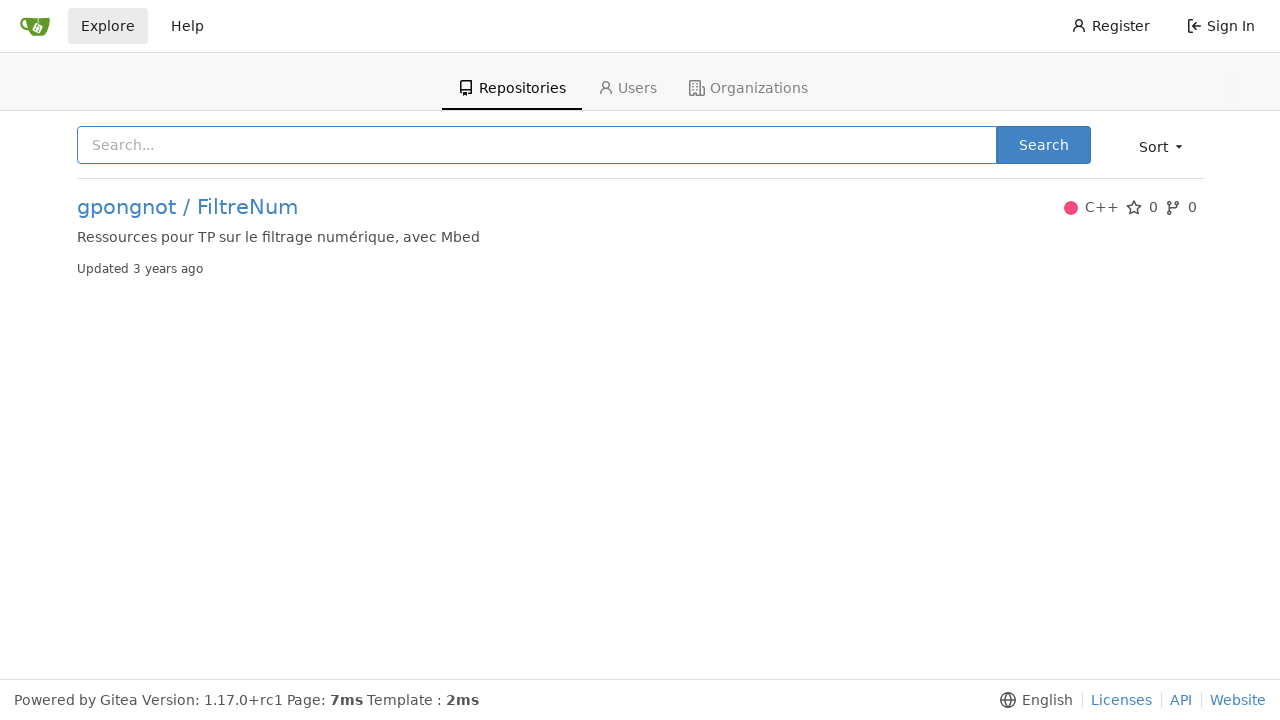

--- FILE ---
content_type: text/html; charset=UTF-8
request_url: https://gitea.pongnot.fr/explore/repos?sort=oldest&q=&language=C%2B%2B
body_size: 5892
content:
<!DOCTYPE html>
<html lang="en-US" class="theme-">
<head>
	<meta charset="utf-8">
	<meta name="viewport" content="width=device-width, initial-scale=1">
	<title>Explore -  Gitea Pongnot</title>
	<link rel="manifest" href="[data-uri]">
	<meta name="theme-color" content="#6cc644">
	<meta name="default-theme" content="auto">
	<meta name="author" content="Gitea - Git with a cup of tea">
	<meta name="description" content="Gitea (Git with a cup of tea) is a painless self-hosted Git service written in Go">
	<meta name="keywords" content="go,git,self-hosted,gitea">
	<meta name="referrer" content="no-referrer">


	<link rel="icon" href="/assets/img/favicon.svg" type="image/svg+xml">
	<link rel="alternate icon" href="/assets/img/favicon.png" type="image/png">
	<link rel="stylesheet" href="/assets/css/index.css?v=29fca9d70ab517836c961cc4b3be8719">
	
<script>
	<!--   -->
	window.addEventListener('error', function(e) {window._globalHandlerErrors=window._globalHandlerErrors||[]; window._globalHandlerErrors.push(e);});
	window.config = {
		appVer: '1.17.0\u002brc1',
		appUrl: 'https:\/\/gitea.pongnot.fr\/',
		appSubUrl: '',
		assetUrlPrefix: '\/assets',
		runModeIsProd:  true ,
		customEmojis: {"codeberg":":codeberg:","git":":git:","gitea":":gitea:","github":":github:","gitlab":":gitlab:","gogs":":gogs:"},
		useServiceWorker:  false ,
		csrfToken: 'wXx_ubBAlfFtOqHweeHaa072ytI6MTc2ODcxMzk2NDAyMTQxNjYxMg',
		pageData: {},
		requireTribute:  null ,
		notificationSettings: {"EventSourceUpdateTime":10000,"MaxTimeout":60000,"MinTimeout":10000,"TimeoutStep":10000}, 
		enableTimeTracking:  true ,
		
		mermaidMaxSourceCharacters:  5000 ,
		
		i18n: {
			copy_success: 'Copied!',
			copy_error: 'Copy failed',
			error_occurred: 'An error occurred',
			network_error: 'Network error',
		},
	};
	
	window.config.pageData = window.config.pageData || {};
</script>

	<noscript>
		<style>
			.dropdown:hover > .menu { display: block; }
			.ui.secondary.menu .dropdown.item > .menu { margin-top: 0; }
		</style>
	</noscript>

	<meta property="og:title" content="Gitea Pongnot">
	<meta property="og:type" content="website">
	<meta property="og:image" content="/assets/img/logo.png">
	<meta property="og:url" content="https://gitea.pongnot.fr/">
	<meta property="og:description" content="Gitea (Git with a cup of tea) is a painless self-hosted Git service written in Go">

<meta property="og:site_name" content="Gitea Pongnot">

	<link rel="stylesheet" href="/assets/css/theme-auto.css?v=29fca9d70ab517836c961cc4b3be8719">


</head>
<body>
	

	<div class="full height">
		<noscript>This website works better with JavaScript.</noscript>

		

		
			<div class="ui top secondary stackable main menu following bar light no-vertical-tabs">
				<div class="ui container" id="navbar">
	<div class="item brand" style="justify-content: space-between;">
		<a href="/" aria-label="Home">
			<img class="ui mini image" width="30" height="30" src="/assets/img/logo.svg" alt="Logo" aria-hidden="true">
		</a>
		<div class="ui basic icon button mobile-only" id="navbar-expand-toggle">
			<i class="sidebar icon"></i>
		</div>
	</div>

	
		<a class="item active" href="/explore/repos">Explore</a>
	

	

	


	
		<a class="item" target="_blank" rel="noopener noreferrer" href="https://docs.gitea.io">Help</a>
		<div class="right stackable menu">
			
				<a class="item" href="/user/sign_up">
					<svg viewBox="0 0 16 16" class="svg octicon-person" width="16" height="16" aria-hidden="true"><path fill-rule="evenodd" d="M10.5 5a2.5 2.5 0 1 1-5 0 2.5 2.5 0 0 1 5 0zm.061 3.073a4 4 0 1 0-5.123 0 6.004 6.004 0 0 0-3.431 5.142.75.75 0 0 0 1.498.07 4.5 4.5 0 0 1 8.99 0 .75.75 0 1 0 1.498-.07 6.005 6.005 0 0 0-3.432-5.142z"/></svg> Register
				</a>
			
			<a class="item" rel="nofollow" href="/user/login?redirect_to=%2fexplore%2frepos%3fsort%3doldest%26q%3d%26language%3dC%252B%252B">
				<svg viewBox="0 0 16 16" class="svg octicon-sign-in" width="16" height="16" aria-hidden="true"><path fill-rule="evenodd" d="M2 2.75C2 1.784 2.784 1 3.75 1h2.5a.75.75 0 0 1 0 1.5h-2.5a.25.25 0 0 0-.25.25v10.5c0 .138.112.25.25.25h2.5a.75.75 0 0 1 0 1.5h-2.5A1.75 1.75 0 0 1 2 13.25V2.75zm6.56 4.5 1.97-1.97a.75.75 0 1 0-1.06-1.06L6.22 7.47a.75.75 0 0 0 0 1.06l3.25 3.25a.75.75 0 1 0 1.06-1.06L8.56 8.75h5.69a.75.75 0 0 0 0-1.5H8.56z"/></svg> Sign In
			</a>
		</div>
	
</div>

			</div>
		



<div class="page-content explore repositories">
	<div class="ui secondary pointing tabular top attached borderless stackable menu new-menu navbar">
	<a class="active item" href="/explore/repos">
		<svg viewBox="0 0 16 16" class="svg octicon-repo" width="16" height="16" aria-hidden="true"><path fill-rule="evenodd" d="M2 2.5A2.5 2.5 0 0 1 4.5 0h8.75a.75.75 0 0 1 .75.75v12.5a.75.75 0 0 1-.75.75h-2.5a.75.75 0 1 1 0-1.5h1.75v-2h-8a1 1 0 0 0-.714 1.7.75.75 0 0 1-1.072 1.05A2.495 2.495 0 0 1 2 11.5v-9zm10.5-1V9h-8c-.356 0-.694.074-1 .208V2.5a1 1 0 0 1 1-1h8zM5 12.25v3.25a.25.25 0 0 0 .4.2l1.45-1.087a.25.25 0 0 1 .3 0L8.6 15.7a.25.25 0 0 0 .4-.2v-3.25a.25.25 0 0 0-.25-.25h-3.5a.25.25 0 0 0-.25.25z"/></svg> Repositories
	</a>
	
		<a class=" item" href="/explore/users">
			<svg viewBox="0 0 16 16" class="svg octicon-person" width="16" height="16" aria-hidden="true"><path fill-rule="evenodd" d="M10.5 5a2.5 2.5 0 1 1-5 0 2.5 2.5 0 0 1 5 0zm.061 3.073a4 4 0 1 0-5.123 0 6.004 6.004 0 0 0-3.431 5.142.75.75 0 0 0 1.498.07 4.5 4.5 0 0 1 8.99 0 .75.75 0 1 0 1.498-.07 6.005 6.005 0 0 0-3.432-5.142z"/></svg> Users
		</a>
	
	<a class=" item" href="/explore/organizations">
		<svg viewBox="0 0 16 16" class="svg octicon-organization" width="16" height="16" aria-hidden="true"><path fill-rule="evenodd" d="M1.5 14.25c0 .138.112.25.25.25H4v-1.25a.75.75 0 0 1 .75-.75h2.5a.75.75 0 0 1 .75.75v1.25h2.25a.25.25 0 0 0 .25-.25V1.75a.25.25 0 0 0-.25-.25h-8.5a.25.25 0 0 0-.25.25v12.5zM1.75 16A1.75 1.75 0 0 1 0 14.25V1.75C0 .784.784 0 1.75 0h8.5C11.216 0 12 .784 12 1.75v12.5c0 .085-.006.168-.018.25h2.268a.25.25 0 0 0 .25-.25V8.285a.25.25 0 0 0-.111-.208l-1.055-.703a.75.75 0 1 1 .832-1.248l1.055.703c.487.325.779.871.779 1.456v5.965A1.75 1.75 0 0 1 14.25 16h-3.5a.75.75 0 0 1-.197-.026c-.099.017-.2.026-.303.026h-3a.75.75 0 0 1-.75-.75V14h-1v1.25a.75.75 0 0 1-.75.75h-3zM3 3.75A.75.75 0 0 1 3.75 3h.5a.75.75 0 0 1 0 1.5h-.5A.75.75 0 0 1 3 3.75zM3.75 6a.75.75 0 0 0 0 1.5h.5a.75.75 0 0 0 0-1.5h-.5zM3 9.75A.75.75 0 0 1 3.75 9h.5a.75.75 0 0 1 0 1.5h-.5A.75.75 0 0 1 3 9.75zM7.75 9a.75.75 0 0 0 0 1.5h.5a.75.75 0 0 0 0-1.5h-.5zM7 6.75A.75.75 0 0 1 7.75 6h.5a.75.75 0 0 1 0 1.5h-.5A.75.75 0 0 1 7 6.75zM7.75 3a.75.75 0 0 0 0 1.5h.5a.75.75 0 0 0 0-1.5h-.5z"/></svg> Organizations
	</a>
	
</div>

	<div class="ui container">
		<div class="ui right floated secondary filter menu">
	
	<div class="ui right dropdown type jump item">
		<span class="text">
			Sort
				<svg viewBox="0 0 16 16" class="dropdown icon svg octicon-triangle-down" width="14" height="14" aria-hidden="true"><path d="m4.427 7.427 3.396 3.396a.25.25 0 0 0 .354 0l3.396-3.396A.25.25 0 0 0 11.396 7H4.604a.25.25 0 0 0-.177.427z"/></svg>
		</span>
		<div class="menu">
			<a class=" item" href="/explore/repos?sort=newest&q=&language=C%2b%2b">Newest</a>
			<a class="active item" href="/explore/repos?sort=oldest&q=&language=C%2b%2b">Oldest</a>
			<a class=" item" href="/explore/repos?sort=alphabetically&q=&language=C%2b%2b">Alphabetically</a>
			<a class=" item" href="/explore/repos?sort=reversealphabetically&q=&language=C%2b%2b">Reverse alphabetically</a>
			<a class=" item" href="/explore/repos?sort=recentupdate&q=&language=C%2b%2b">Recently updated</a>
			<a class=" item" href="/explore/repos?sort=leastupdate&q=&language=C%2b%2b">Least recently updated</a>
			
				<a class=" item" href="/explore/repos?sort=moststars&q=&language=C%2b%2b">Most stars</a>
				<a class=" item" href="/explore/repos?sort=feweststars&q=&language=C%2b%2b">Fewest stars</a>
			
			<a class=" item" href="/explore/repos?sort=mostforks&q=&language=C%2b%2b">Most forks</a>
			<a class=" item" href="/explore/repos?sort=fewestforks&q=&language=C%2b%2b">Fewest forks</a>
		</div>
	</div>
</div>
<form class="ui form ignore-dirty" style="max-width: 90%">
	<input type="hidden" name="sort" value="oldest">
	<input type="hidden" name="language" value="C&#43;&#43;">
	<div class="ui fluid action input">
		<input name="q" value="" placeholder="Search..." autofocus>
		<button class="ui primary button">Search</button>
	</div>
</form>
<div class="ui divider"></div>

		<div class="ui repository list">
	
		<div class="item">
			<div class="ui header df ac">
				<div class="repo-title">
					
					
					<a class="name" href="/gpongnot/FiltreNum">
						gpongnot / FiltreNum
					</a>
					<div class="labels df ac fw">
						
						
							
								
							
						
						
					</div>
				</div>
				<div class="metas df ac">
					
						<a href="/explore/repos?q=&sort=oldest&language=C%2b%2b">
							<span class="text grey df ac mr-3"><i class="color-icon mr-3" style="background-color: #f34b7d"></i>C&#43;&#43;</span>
						</a>
					
					
						<span class="text grey df ac mr-3"><svg viewBox="0 0 16 16" class="mr-3 svg octicon-star" width="16" height="16" aria-hidden="true"><path fill-rule="evenodd" d="M8 .25a.75.75 0 0 1 .673.418l1.882 3.815 4.21.612a.75.75 0 0 1 .416 1.279l-3.046 2.97.719 4.192a.75.75 0 0 1-1.088.791L8 12.347l-3.766 1.98a.75.75 0 0 1-1.088-.79l.72-4.194L.818 6.374a.75.75 0 0 1 .416-1.28l4.21-.611L7.327.668A.75.75 0 0 1 8 .25zm0 2.445L6.615 5.5a.75.75 0 0 1-.564.41l-3.097.45 2.24 2.184a.75.75 0 0 1 .216.664l-.528 3.084 2.769-1.456a.75.75 0 0 1 .698 0l2.77 1.456-.53-3.084a.75.75 0 0 1 .216-.664l2.24-2.183-3.096-.45a.75.75 0 0 1-.564-.41L8 2.694v.001z"/></svg>0</span>
					
					<span class="text grey df ac mr-3"><svg viewBox="0 0 16 16" class="mr-3 svg octicon-git-branch" width="16" height="16" aria-hidden="true"><path fill-rule="evenodd" d="M11.75 2.5a.75.75 0 1 0 0 1.5.75.75 0 0 0 0-1.5zm-2.25.75a2.25 2.25 0 1 1 3 2.122V6A2.5 2.5 0 0 1 10 8.5H6a1 1 0 0 0-1 1v1.128a2.251 2.251 0 1 1-1.5 0V5.372a2.25 2.25 0 1 1 1.5 0v1.836A2.492 2.492 0 0 1 6 7h4a1 1 0 0 0 1-1v-.628A2.25 2.25 0 0 1 9.5 3.25zM4.25 12a.75.75 0 1 0 0 1.5.75.75 0 0 0 0-1.5zM3.5 3.25a.75.75 0 1 1 1.5 0 .75.75 0 0 1-1.5 0z"/></svg>0</span>
				</div>
			</div>
			<div class="description">
				
				<p>Ressources pour TP sur le filtrage numérique, avec Mbed</p>
				
				<p class="time">Updated <span class="time-since" title="Mon, 14 Nov 2022 15:08:05 UTC">3 years ago</span></p>
			</div>
		</div>
	
</div>

		

	


	</div>
</div>


	

	</div>

	

	<footer>
	<div class="ui container">
		<div class="ui left">
			Powered by Gitea
			
				Version:
				
					1.17.0&#43;rc1
				
			
			
				Page: <strong>7ms</strong>
				Template
				: <strong>2ms</strong>
			
		</div>
		<div class="ui right links">
			
			<div class="ui language bottom floating slide up dropdown link item">
				<svg viewBox="0 0 16 16" class="svg octicon-globe" width="16" height="16" aria-hidden="true"><path fill-rule="evenodd" d="M1.543 7.25h2.733c.144-2.074.866-3.756 1.58-4.948.12-.197.237-.381.353-.552a6.506 6.506 0 0 0-4.666 5.5zm2.733 1.5H1.543a6.506 6.506 0 0 0 4.666 5.5 11.13 11.13 0 0 1-.352-.552c-.715-1.192-1.437-2.874-1.581-4.948zm1.504 0h4.44a9.637 9.637 0 0 1-1.363 4.177c-.306.51-.612.919-.857 1.215a9.978 9.978 0 0 1-.857-1.215A9.637 9.637 0 0 1 5.78 8.75zm4.44-1.5H5.78a9.637 9.637 0 0 1 1.363-4.177c.306-.51.612-.919.857-1.215.245.296.55.705.857 1.215A9.638 9.638 0 0 1 10.22 7.25zm1.504 1.5c-.144 2.074-.866 3.756-1.58 4.948-.12.197-.237.381-.353.552a6.506 6.506 0 0 0 4.666-5.5h-2.733zm2.733-1.5h-2.733c-.144-2.074-.866-3.756-1.58-4.948a11.738 11.738 0 0 0-.353-.552 6.506 6.506 0 0 1 4.666 5.5zM8 0a8 8 0 1 0 0 16A8 8 0 0 0 8 0z"/></svg>
				<div class="text">English</div>
				<div class="menu language-menu">
					
						<a lang="id-ID" data-url="/?lang=id-ID" class="item ">Bahasa Indonesia</a>
					
						<a lang="de-DE" data-url="/?lang=de-DE" class="item ">Deutsch</a>
					
						<a lang="en-US" data-url="/?lang=en-US" class="item active selected">English</a>
					
						<a lang="es-ES" data-url="/?lang=es-ES" class="item ">Español</a>
					
						<a lang="fr-FR" data-url="/?lang=fr-FR" class="item ">Français</a>
					
						<a lang="it-IT" data-url="/?lang=it-IT" class="item ">Italiano</a>
					
						<a lang="lv-LV" data-url="/?lang=lv-LV" class="item ">Latviešu</a>
					
						<a lang="hu-HU" data-url="/?lang=hu-HU" class="item ">Magyar nyelv</a>
					
						<a lang="nl-NL" data-url="/?lang=nl-NL" class="item ">Nederlands</a>
					
						<a lang="pl-PL" data-url="/?lang=pl-PL" class="item ">Polski</a>
					
						<a lang="pt-PT" data-url="/?lang=pt-PT" class="item ">Português de Portugal</a>
					
						<a lang="pt-BR" data-url="/?lang=pt-BR" class="item ">Português do Brasil</a>
					
						<a lang="fi-FI" data-url="/?lang=fi-FI" class="item ">Suomi</a>
					
						<a lang="sv-SE" data-url="/?lang=sv-SE" class="item ">Svenska</a>
					
						<a lang="tr-TR" data-url="/?lang=tr-TR" class="item ">Türkçe</a>
					
						<a lang="cs-CZ" data-url="/?lang=cs-CZ" class="item ">Čeština</a>
					
						<a lang="el-GR" data-url="/?lang=el-GR" class="item ">Ελληνικά</a>
					
						<a lang="bg-BG" data-url="/?lang=bg-BG" class="item ">Български</a>
					
						<a lang="ru-RU" data-url="/?lang=ru-RU" class="item ">Русский</a>
					
						<a lang="sr-SP" data-url="/?lang=sr-SP" class="item ">Српски</a>
					
						<a lang="uk-UA" data-url="/?lang=uk-UA" class="item ">Українська</a>
					
						<a lang="fa-IR" data-url="/?lang=fa-IR" class="item ">فارسی</a>
					
						<a lang="ml-IN" data-url="/?lang=ml-IN" class="item ">മലയാളം</a>
					
						<a lang="ja-JP" data-url="/?lang=ja-JP" class="item ">日本語</a>
					
						<a lang="zh-CN" data-url="/?lang=zh-CN" class="item ">简体中文</a>
					
						<a lang="zh-TW" data-url="/?lang=zh-TW" class="item ">繁體中文（台灣）</a>
					
						<a lang="zh-HK" data-url="/?lang=zh-HK" class="item ">繁體中文（香港）</a>
					
						<a lang="ko-KR" data-url="/?lang=ko-KR" class="item ">한국어</a>
					
				</div>
			</div>
			<a href="/assets/js/licenses.txt">Licenses</a>
			<a href="/api/swagger">API</a>
			<a target="_blank" rel="noopener noreferrer" href="https://gitea.io">Website</a>
			
		</div>
	</div>
</footer>




	<script src="/assets/js/index.js?v=29fca9d70ab517836c961cc4b3be8719" onerror="alert('Failed to load asset files from ' + this.src + ', please make sure the asset files can be accessed and the ROOT_URL setting in app.ini is correct.')"></script>

</body>
</html>



--- FILE ---
content_type: text/javascript; charset=utf-8
request_url: https://gitea.pongnot.fr/assets/js/index.js?v=29fca9d70ab517836c961cc4b3be8719
body_size: 254314
content:
var Ys=Math.pow;(function(){var Xs={"./node_modules/jquery.are-you-sure/jquery.are-you-sure.js":function(){(function(d){d.fn.areYouSure=function(V){var pe=d.extend({message:"You have unsaved changes!",dirtyClass:"dirty",change:null,silent:!1,addRemoveFieldsMarksDirty:!1,fieldEvents:"change keyup propertychange input",fieldSelector:":input:not(input[type=submit]):not(input[type=button])"},V),c=function(K){if(K.hasClass("ays-ignore")||K.hasClass("aysIgnore")||K.attr("data-ays-ignore")||K.attr("name")===void 0)return null;if(K.is(":disabled"))return"ays-disabled";var ue,Y=K.attr("type");switch(K.is("select")&&(Y="select"),Y){case"checkbox":case"radio":ue=K.is(":checked");break;case"select":ue="",K.find("option").each(function(k){var q=d(this);q.is(":selected")&&(ue+=q.val())});break;default:ue=K.val()}return ue},m=function(K){K.data("ays-orig",c(K))},h=function(K){var ue=function(_e){var r=_e.data("ays-orig");return r===void 0?!1:c(_e)!=r},Y=d(this).is("form")?d(this):d(this).parents("form");if(ue(d(K.target))){R(Y,!0);return}if($fields=Y.find(pe.fieldSelector),pe.addRemoveFieldsMarksDirty){var k=Y.data("ays-orig-field-count");if(k!=$fields.length){R(Y,!0);return}}var q=!1;$fields.each(function(){if($field=d(this),ue($field))return q=!0,!1}),R(Y,q)},D=function(K){var ue=K.find(pe.fieldSelector);d(ue).each(function(){m(d(this))}),d(ue).unbind(pe.fieldEvents,h),d(ue).bind(pe.fieldEvents,h),K.data("ays-orig-field-count",d(ue).length),R(K,!1)},R=function(K,ue){var Y=ue!=K.hasClass(pe.dirtyClass);K.toggleClass(pe.dirtyClass,ue),Y&&(pe.change&&pe.change.call(K,K),ue&&K.trigger("dirty.areYouSure",[K]),ue||K.trigger("clean.areYouSure",[K]),K.trigger("change.areYouSure",[K]))},N=function(){var K=d(this),ue=K.find(pe.fieldSelector);d(ue).each(function(){var Y=d(this);Y.data("ays-orig")||(m(Y),Y.bind(pe.fieldEvents,h))}),K.trigger("checkform.areYouSure")},le=function(){D(d(this))};return!pe.silent&&!window.aysUnloadSet&&(window.aysUnloadSet=!0,d(window).bind("beforeunload",function(){if($dirtyForms=d("form").filter("."+pe.dirtyClass),$dirtyForms.length!=0){if(navigator.userAgent.toLowerCase().match(/msie|chrome/)){if(window.aysHasPrompted)return;window.aysHasPrompted=!0,window.setTimeout(function(){window.aysHasPrompted=!1},900)}return pe.message}})),this.each(function(K){if(!!d(this).is("form")){var ue=d(this);ue.submit(function(){ue.removeClass(pe.dirtyClass)}),ue.bind("reset",function(){R(ue,!1)}),ue.bind("rescan.areYouSure",N),ue.bind("reinitialize.areYouSure",le),ue.bind("checkform.areYouSure",h),D(ue)}})}})(jQuery)},"./node_modules/jquery/dist/jquery.js":function(d,V){var pe,c;(function(m,h){"use strict";typeof d.exports=="object"?d.exports=m.document?h(m,!0):function(D){if(!D.document)throw new Error("jQuery requires a window with a document");return h(D)}:h(m)})(typeof window!="undefined"?window:this,function(m,h){"use strict";var D=[],R=Object.getPrototypeOf,N=D.slice,le=D.flat?function(a){return D.flat.call(a)}:function(a){return D.concat.apply([],a)},K=D.push,ue=D.indexOf,Y={},k=Y.toString,q=Y.hasOwnProperty,_e=q.toString,r=_e.call(Object),w={},I=function(u){return typeof u=="function"&&typeof u.nodeType!="number"&&typeof u.item!="function"},ne=function(u){return u!=null&&u===u.window},z=m.document,xe={type:!0,src:!0,nonce:!0,noModule:!0};function Se(a,u,g){g=g||z;var x,M,H=g.createElement("script");if(H.text=a,u)for(x in xe)M=u[x]||u.getAttribute&&u.getAttribute(x),M&&H.setAttribute(x,M);g.head.appendChild(H).parentNode.removeChild(H)}function be(a){return a==null?a+"":typeof a=="object"||typeof a=="function"?Y[k.call(a)]||"object":typeof a}var W="3.6.0",s=function(a,u){return new s.fn.init(a,u)};s.fn=s.prototype={jquery:W,constructor:s,length:0,toArray:function(){return N.call(this)},get:function(a){return a==null?N.call(this):a<0?this[a+this.length]:this[a]},pushStack:function(a){var u=s.merge(this.constructor(),a);return u.prevObject=this,u},each:function(a){return s.each(this,a)},map:function(a){return this.pushStack(s.map(this,function(u,g){return a.call(u,g,u)}))},slice:function(){return this.pushStack(N.apply(this,arguments))},first:function(){return this.eq(0)},last:function(){return this.eq(-1)},even:function(){return this.pushStack(s.grep(this,function(a,u){return(u+1)%2}))},odd:function(){return this.pushStack(s.grep(this,function(a,u){return u%2}))},eq:function(a){var u=this.length,g=+a+(a<0?u:0);return this.pushStack(g>=0&&g<u?[this[g]]:[])},end:function(){return this.prevObject||this.constructor()},push:K,sort:D.sort,splice:D.splice},s.extend=s.fn.extend=function(){var a,u,g,x,M,H,Z=arguments[0]||{},Te=1,Ce=arguments.length,Me=!1;for(typeof Z=="boolean"&&(Me=Z,Z=arguments[Te]||{},Te++),typeof Z!="object"&&!I(Z)&&(Z={}),Te===Ce&&(Z=this,Te--);Te<Ce;Te++)if((a=arguments[Te])!=null)for(u in a)x=a[u],!(u==="__proto__"||Z===x)&&(Me&&x&&(s.isPlainObject(x)||(M=Array.isArray(x)))?(g=Z[u],M&&!Array.isArray(g)?H=[]:!M&&!s.isPlainObject(g)?H={}:H=g,M=!1,Z[u]=s.extend(Me,H,x)):x!==void 0&&(Z[u]=x));return Z},s.extend({expando:"jQuery"+(W+Math.random()).replace(/\D/g,""),isReady:!0,error:function(a){throw new Error(a)},noop:function(){},isPlainObject:function(a){var u,g;return!a||k.call(a)!=="[object Object]"?!1:(u=R(a),u?(g=q.call(u,"constructor")&&u.constructor,typeof g=="function"&&_e.call(g)===r):!0)},isEmptyObject:function(a){var u;for(u in a)return!1;return!0},globalEval:function(a,u,g){Se(a,{nonce:u&&u.nonce},g)},each:function(a,u){var g,x=0;if(re(a))for(g=a.length;x<g&&u.call(a[x],x,a[x])!==!1;x++);else for(x in a)if(u.call(a[x],x,a[x])===!1)break;return a},makeArray:function(a,u){var g=u||[];return a!=null&&(re(Object(a))?s.merge(g,typeof a=="string"?[a]:a):K.call(g,a)),g},inArray:function(a,u,g){return u==null?-1:ue.call(u,a,g)},merge:function(a,u){for(var g=+u.length,x=0,M=a.length;x<g;x++)a[M++]=u[x];return a.length=M,a},grep:function(a,u,g){for(var x,M=[],H=0,Z=a.length,Te=!g;H<Z;H++)x=!u(a[H],H),x!==Te&&M.push(a[H]);return M},map:function(a,u,g){var x,M,H=0,Z=[];if(re(a))for(x=a.length;H<x;H++)M=u(a[H],H,g),M!=null&&Z.push(M);else for(H in a)M=u(a[H],H,g),M!=null&&Z.push(M);return le(Z)},guid:1,support:w}),typeof Symbol=="function"&&(s.fn[Symbol.iterator]=D[Symbol.iterator]),s.each("Boolean Number String Function Array Date RegExp Object Error Symbol".split(" "),function(a,u){Y["[object "+u+"]"]=u.toLowerCase()});function re(a){var u=!!a&&"length"in a&&a.length,g=be(a);return I(a)||ne(a)?!1:g==="array"||u===0||typeof u=="number"&&u>0&&u-1 in a}var Oe=function(a){var u,g,x,M,H,Z,Te,Ce,Me,Je,lt,Ve,tt,kt,Mt,Nt,Ai,mi,Yi,ei="sizzle"+1*new Date,qt=a.document,Xi=0,Qt=0,ji=Ar(),Bn=Ar(),hi=Ar(),tn=Ar(),Zn=function($,ae){return $===ae&&(lt=!0),0},pr={}.hasOwnProperty,cn=[],xn=cn.pop,Qi=cn.push,er=cn.push,Ir=cn.slice,Pn=function($,ae){for(var ve=0,Pe=$.length;ve<Pe;ve++)if($[ve]===ae)return ve;return-1},Wn="checked|selected|async|autofocus|autoplay|controls|defer|disabled|hidden|ismap|loop|multiple|open|readonly|required|scoped",ti="[\\x20\\t\\r\\n\\f]",tr="(?:\\\\[\\da-fA-F]{1,6}"+ti+"?|\\\\[^\\r\\n\\f]|[\\w-]|[^\0-\\x7f])+",na="\\["+ti+"*("+tr+")(?:"+ti+"*([*^$|!~]?=)"+ti+`*(?:'((?:\\\\.|[^\\\\'])*)'|"((?:\\\\.|[^\\\\"])*)"|(`+tr+"))|)"+ti+"*\\]",Rn=":("+tr+`)(?:\\((('((?:\\\\.|[^\\\\'])*)'|"((?:\\\\.|[^\\\\"])*)")|((?:\\\\.|[^\\\\()[\\]]|`+na+")*)|.*)\\)|)",Mr=new RegExp(ti+"+","g"),Tr=new RegExp("^"+ti+"+|((?:^|[^\\\\])(?:\\\\.)*)"+ti+"+$","g"),ra=new RegExp("^"+ti+"*,"+ti+"*"),br=new RegExp("^"+ti+"*([>+~]|"+ti+")"+ti+"*"),hr=new RegExp(ti+"|>"),ga=new RegExp(Rn),va=new RegExp("^"+tr+"$"),yr={ID:new RegExp("^#("+tr+")"),CLASS:new RegExp("^\\.("+tr+")"),TAG:new RegExp("^("+tr+"|[*])"),ATTR:new RegExp("^"+na),PSEUDO:new RegExp("^"+Rn),CHILD:new RegExp("^:(only|first|last|nth|nth-last)-(child|of-type)(?:\\("+ti+"*(even|odd|(([+-]|)(\\d*)n|)"+ti+"*(?:([+-]|)"+ti+"*(\\d+)|))"+ti+"*\\)|)","i"),bool:new RegExp("^(?:"+Wn+")$","i"),needsContext:new RegExp("^"+ti+"*[>+~]|:(even|odd|eq|gt|lt|nth|first|last)(?:\\("+ti+"*((?:-\\d)?\\d*)"+ti+"*\\)|)(?=[^-]|$)","i")},aa=/HTML$/i,ba=/^(?:input|select|textarea|button)$/i,ya=/^h\d$/i,Fr=/^[^{]+\{\s*\[native \w/,Ra=/^(?:#([\w-]+)|(\w+)|\.([\w-]+))$/,Wr=/[+~]/,ir=new RegExp("\\\\[\\da-fA-F]{1,6}"+ti+"?|\\\\([^\\r\\n\\f])","g"),qn=function($,ae){var ve="0x"+$.slice(1)-65536;return ae||(ve<0?String.fromCharCode(ve+65536):String.fromCharCode(ve>>10|55296,ve&1023|56320))},Lr=/([\0-\x1f\x7f]|^-?\d)|^-$|[^\0-\x1f\x7f-\uFFFF\w-]/g,_a=function($,ae){return ae?$==="\0"?"\uFFFD":$.slice(0,-1)+"\\"+$.charCodeAt($.length-1).toString(16)+" ":"\\"+$},oa=function(){Ve()},xi=U(function($){return $.disabled===!0&&$.nodeName.toLowerCase()==="fieldset"},{dir:"parentNode",next:"legend"});try{er.apply(cn=Ir.call(qt.childNodes),qt.childNodes),cn[qt.childNodes.length].nodeType}catch($){er={apply:cn.length?function(ae,ve){Qi.apply(ae,Ir.call(ve))}:function(ae,ve){for(var Pe=ae.length,ye=0;ae[Pe++]=ve[ye++];);ae.length=Pe-1}}}function gi($,ae,ve,Pe){var ye,We,Ke,it,ct,vt,ht,_t=ae&&ae.ownerDocument,Ct=ae?ae.nodeType:9;if(ve=ve||[],typeof $!="string"||!$||Ct!==1&&Ct!==9&&Ct!==11)return ve;if(!Pe&&(Ve(ae),ae=ae||tt,Mt)){if(Ct!==11&&(ct=Ra.exec($)))if(ye=ct[1]){if(Ct===9)if(Ke=ae.getElementById(ye)){if(Ke.id===ye)return ve.push(Ke),ve}else return ve;else if(_t&&(Ke=_t.getElementById(ye))&&Yi(ae,Ke)&&Ke.id===ye)return ve.push(Ke),ve}else{if(ct[2])return er.apply(ve,ae.getElementsByTagName($)),ve;if((ye=ct[3])&&g.getElementsByClassName&&ae.getElementsByClassName)return er.apply(ve,ae.getElementsByClassName(ye)),ve}if(g.qsa&&!tn[$+" "]&&(!Nt||!Nt.test($))&&(Ct!==1||ae.nodeName.toLowerCase()!=="object")){if(ht=$,_t=ae,Ct===1&&(hr.test($)||br.test($))){for(_t=Wr.test($)&&b(ae.parentNode)||ae,(_t!==ae||!g.scope)&&((it=ae.getAttribute("id"))?it=it.replace(Lr,_a):ae.setAttribute("id",it=ei)),vt=Z($),We=vt.length;We--;)vt[We]=(it?"#"+it:":scope")+" "+C(vt[We]);ht=vt.join(",")}try{return er.apply(ve,_t.querySelectorAll(ht)),ve}catch(Ft){tn($,!0)}finally{it===ei&&ae.removeAttribute("id")}}}return Ce($.replace(Tr,"$1"),ae,ve,Pe)}function Ar(){var $=[];function ae(ve,Pe){return $.push(ve+" ")>x.cacheLength&&delete ae[$.shift()],ae[ve+" "]=Pe}return ae}function un($){return $[ei]=!0,$}function fn($){var ae=tt.createElement("fieldset");try{return!!$(ae)}catch(ve){return!1}finally{ae.parentNode&&ae.parentNode.removeChild(ae),ae=null}}function Nr($,ae){for(var ve=$.split("|"),Pe=ve.length;Pe--;)x.attrHandle[ve[Pe]]=ae}function qr($,ae){var ve=ae&&$,Pe=ve&&$.nodeType===1&&ae.nodeType===1&&$.sourceIndex-ae.sourceIndex;if(Pe)return Pe;if(ve){for(;ve=ve.nextSibling;)if(ve===ae)return-1}return $?1:-1}function $r($){return function(ae){var ve=ae.nodeName.toLowerCase();return ve==="input"&&ae.type===$}}function wa($){return function(ae){var ve=ae.nodeName.toLowerCase();return(ve==="input"||ve==="button")&&ae.type===$}}function ie($){return function(ae){return"form"in ae?ae.parentNode&&ae.disabled===!1?"label"in ae?"label"in ae.parentNode?ae.parentNode.disabled===$:ae.disabled===$:ae.isDisabled===$||ae.isDisabled!==!$&&xi(ae)===$:ae.disabled===$:"label"in ae?ae.disabled===$:!1}}function f($){return un(function(ae){return ae=+ae,un(function(ve,Pe){for(var ye,We=$([],ve.length,ae),Ke=We.length;Ke--;)ve[ye=We[Ke]]&&(ve[ye]=!(Pe[ye]=ve[ye]))})})}function b($){return $&&typeof $.getElementsByTagName!="undefined"&&$}g=gi.support={},H=gi.isXML=function($){var ae=$&&$.namespaceURI,ve=$&&($.ownerDocument||$).documentElement;return!aa.test(ae||ve&&ve.nodeName||"HTML")},Ve=gi.setDocument=function($){var ae,ve,Pe=$?$.ownerDocument||$:qt;return Pe==tt||Pe.nodeType!==9||!Pe.documentElement||(tt=Pe,kt=tt.documentElement,Mt=!H(tt),qt!=tt&&(ve=tt.defaultView)&&ve.top!==ve&&(ve.addEventListener?ve.addEventListener("unload",oa,!1):ve.attachEvent&&ve.attachEvent("onunload",oa)),g.scope=fn(function(ye){return kt.appendChild(ye).appendChild(tt.createElement("div")),typeof ye.querySelectorAll!="undefined"&&!ye.querySelectorAll(":scope fieldset div").length}),g.attributes=fn(function(ye){return ye.className="i",!ye.getAttribute("className")}),g.getElementsByTagName=fn(function(ye){return ye.appendChild(tt.createComment("")),!ye.getElementsByTagName("*").length}),g.getElementsByClassName=Fr.test(tt.getElementsByClassName),g.getById=fn(function(ye){return kt.appendChild(ye).id=ei,!tt.getElementsByName||!tt.getElementsByName(ei).length}),g.getById?(x.filter.ID=function(ye){var We=ye.replace(ir,qn);return function(Ke){return Ke.getAttribute("id")===We}},x.find.ID=function(ye,We){if(typeof We.getElementById!="undefined"&&Mt){var Ke=We.getElementById(ye);return Ke?[Ke]:[]}}):(x.filter.ID=function(ye){var We=ye.replace(ir,qn);return function(Ke){var it=typeof Ke.getAttributeNode!="undefined"&&Ke.getAttributeNode("id");return it&&it.value===We}},x.find.ID=function(ye,We){if(typeof We.getElementById!="undefined"&&Mt){var Ke,it,ct,vt=We.getElementById(ye);if(vt){if(Ke=vt.getAttributeNode("id"),Ke&&Ke.value===ye)return[vt];for(ct=We.getElementsByName(ye),it=0;vt=ct[it++];)if(Ke=vt.getAttributeNode("id"),Ke&&Ke.value===ye)return[vt]}return[]}}),x.find.TAG=g.getElementsByTagName?function(ye,We){if(typeof We.getElementsByTagName!="undefined")return We.getElementsByTagName(ye);if(g.qsa)return We.querySelectorAll(ye)}:function(ye,We){var Ke,it=[],ct=0,vt=We.getElementsByTagName(ye);if(ye==="*"){for(;Ke=vt[ct++];)Ke.nodeType===1&&it.push(Ke);return it}return vt},x.find.CLASS=g.getElementsByClassName&&function(ye,We){if(typeof We.getElementsByClassName!="undefined"&&Mt)return We.getElementsByClassName(ye)},Ai=[],Nt=[],(g.qsa=Fr.test(tt.querySelectorAll))&&(fn(function(ye){var We;kt.appendChild(ye).innerHTML="<a id='"+ei+"'></a><select id='"+ei+"-\r\\' msallowcapture=''><option selected=''></option></select>",ye.querySelectorAll("[msallowcapture^='']").length&&Nt.push("[*^$]="+ti+`*(?:''|"")`),ye.querySelectorAll("[selected]").length||Nt.push("\\["+ti+"*(?:value|"+Wn+")"),ye.querySelectorAll("[id~="+ei+"-]").length||Nt.push("~="),We=tt.createElement("input"),We.setAttribute("name",""),ye.appendChild(We),ye.querySelectorAll("[name='']").length||Nt.push("\\["+ti+"*name"+ti+"*="+ti+`*(?:''|"")`),ye.querySelectorAll(":checked").length||Nt.push(":checked"),ye.querySelectorAll("a#"+ei+"+*").length||Nt.push(".#.+[+~]"),ye.querySelectorAll("\\\f"),Nt.push("[\\r\\n\\f]")}),fn(function(ye){ye.innerHTML="<a href='' disabled='disabled'></a><select disabled='disabled'><option/></select>";var We=tt.createElement("input");We.setAttribute("type","hidden"),ye.appendChild(We).setAttribute("name","D"),ye.querySelectorAll("[name=d]").length&&Nt.push("name"+ti+"*[*^$|!~]?="),ye.querySelectorAll(":enabled").length!==2&&Nt.push(":enabled",":disabled"),kt.appendChild(ye).disabled=!0,ye.querySelectorAll(":disabled").length!==2&&Nt.push(":enabled",":disabled"),ye.querySelectorAll("*,:x"),Nt.push(",.*:")})),(g.matchesSelector=Fr.test(mi=kt.matches||kt.webkitMatchesSelector||kt.mozMatchesSelector||kt.oMatchesSelector||kt.msMatchesSelector))&&fn(function(ye){g.disconnectedMatch=mi.call(ye,"*"),mi.call(ye,"[s!='']:x"),Ai.push("!=",Rn)}),Nt=Nt.length&&new RegExp(Nt.join("|")),Ai=Ai.length&&new RegExp(Ai.join("|")),ae=Fr.test(kt.compareDocumentPosition),Yi=ae||Fr.test(kt.contains)?function(ye,We){var Ke=ye.nodeType===9?ye.documentElement:ye,it=We&&We.parentNode;return ye===it||!!(it&&it.nodeType===1&&(Ke.contains?Ke.contains(it):ye.compareDocumentPosition&&ye.compareDocumentPosition(it)&16))}:function(ye,We){if(We){for(;We=We.parentNode;)if(We===ye)return!0}return!1},Zn=ae?function(ye,We){if(ye===We)return lt=!0,0;var Ke=!ye.compareDocumentPosition-!We.compareDocumentPosition;return Ke||(Ke=(ye.ownerDocument||ye)==(We.ownerDocument||We)?ye.compareDocumentPosition(We):1,Ke&1||!g.sortDetached&&We.compareDocumentPosition(ye)===Ke?ye==tt||ye.ownerDocument==qt&&Yi(qt,ye)?-1:We==tt||We.ownerDocument==qt&&Yi(qt,We)?1:Je?Pn(Je,ye)-Pn(Je,We):0:Ke&4?-1:1)}:function(ye,We){if(ye===We)return lt=!0,0;var Ke,it=0,ct=ye.parentNode,vt=We.parentNode,ht=[ye],_t=[We];if(!ct||!vt)return ye==tt?-1:We==tt?1:ct?-1:vt?1:Je?Pn(Je,ye)-Pn(Je,We):0;if(ct===vt)return qr(ye,We);for(Ke=ye;Ke=Ke.parentNode;)ht.unshift(Ke);for(Ke=We;Ke=Ke.parentNode;)_t.unshift(Ke);for(;ht[it]===_t[it];)it++;return it?qr(ht[it],_t[it]):ht[it]==qt?-1:_t[it]==qt?1:0}),tt},gi.matches=function($,ae){return gi($,null,null,ae)},gi.matchesSelector=function($,ae){if(Ve($),g.matchesSelector&&Mt&&!tn[ae+" "]&&(!Ai||!Ai.test(ae))&&(!Nt||!Nt.test(ae)))try{var ve=mi.call($,ae);if(ve||g.disconnectedMatch||$.document&&$.document.nodeType!==11)return ve}catch(Pe){tn(ae,!0)}return gi(ae,tt,null,[$]).length>0},gi.contains=function($,ae){return($.ownerDocument||$)!=tt&&Ve($),Yi($,ae)},gi.attr=function($,ae){($.ownerDocument||$)!=tt&&Ve($);var ve=x.attrHandle[ae.toLowerCase()],Pe=ve&&pr.call(x.attrHandle,ae.toLowerCase())?ve($,ae,!Mt):void 0;return Pe!==void 0?Pe:g.attributes||!Mt?$.getAttribute(ae):(Pe=$.getAttributeNode(ae))&&Pe.specified?Pe.value:null},gi.escape=function($){return($+"").replace(Lr,_a)},gi.error=function($){throw new Error("Syntax error, unrecognized expression: "+$)},gi.uniqueSort=function($){var ae,ve=[],Pe=0,ye=0;if(lt=!g.detectDuplicates,Je=!g.sortStable&&$.slice(0),$.sort(Zn),lt){for(;ae=$[ye++];)ae===$[ye]&&(Pe=ve.push(ye));for(;Pe--;)$.splice(ve[Pe],1)}return Je=null,$},M=gi.getText=function($){var ae,ve="",Pe=0,ye=$.nodeType;if(ye){if(ye===1||ye===9||ye===11){if(typeof $.textContent=="string")return $.textContent;for($=$.firstChild;$;$=$.nextSibling)ve+=M($)}else if(ye===3||ye===4)return $.nodeValue}else for(;ae=$[Pe++];)ve+=M(ae);return ve},x=gi.selectors={cacheLength:50,createPseudo:un,match:yr,attrHandle:{},find:{},relative:{">":{dir:"parentNode",first:!0}," ":{dir:"parentNode"},"+":{dir:"previousSibling",first:!0},"~":{dir:"previousSibling"}},preFilter:{ATTR:function($){return $[1]=$[1].replace(ir,qn),$[3]=($[3]||$[4]||$[5]||"").replace(ir,qn),$[2]==="~="&&($[3]=" "+$[3]+" "),$.slice(0,4)},CHILD:function($){return $[1]=$[1].toLowerCase(),$[1].slice(0,3)==="nth"?($[3]||gi.error($[0]),$[4]=+($[4]?$[5]+($[6]||1):2*($[3]==="even"||$[3]==="odd")),$[5]=+($[7]+$[8]||$[3]==="odd")):$[3]&&gi.error($[0]),$},PSEUDO:function($){var ae,ve=!$[6]&&$[2];return yr.CHILD.test($[0])?null:($[3]?$[2]=$[4]||$[5]||"":ve&&ga.test(ve)&&(ae=Z(ve,!0))&&(ae=ve.indexOf(")",ve.length-ae)-ve.length)&&($[0]=$[0].slice(0,ae),$[2]=ve.slice(0,ae)),$.slice(0,3))}},filter:{TAG:function($){var ae=$.replace(ir,qn).toLowerCase();return $==="*"?function(){return!0}:function(ve){return ve.nodeName&&ve.nodeName.toLowerCase()===ae}},CLASS:function($){var ae=ji[$+" "];return ae||(ae=new RegExp("(^|"+ti+")"+$+"("+ti+"|$)"))&&ji($,function(ve){return ae.test(typeof ve.className=="string"&&ve.className||typeof ve.getAttribute!="undefined"&&ve.getAttribute("class")||"")})},ATTR:function($,ae,ve){return function(Pe){var ye=gi.attr(Pe,$);return ye==null?ae==="!=":ae?(ye+="",ae==="="?ye===ve:ae==="!="?ye!==ve:ae==="^="?ve&&ye.indexOf(ve)===0:ae==="*="?ve&&ye.indexOf(ve)>-1:ae==="$="?ve&&ye.slice(-ve.length)===ve:ae==="~="?(" "+ye.replace(Mr," ")+" ").indexOf(ve)>-1:ae==="|="?ye===ve||ye.slice(0,ve.length+1)===ve+"-":!1):!0}},CHILD:function($,ae,ve,Pe,ye){var We=$.slice(0,3)!=="nth",Ke=$.slice(-4)!=="last",it=ae==="of-type";return Pe===1&&ye===0?function(ct){return!!ct.parentNode}:function(ct,vt,ht){var _t,Ct,Ft,Tt,pi,Di,Fi=We!==Ke?"nextSibling":"previousSibling",ni=ct.parentNode,In=it&&ct.nodeName.toLowerCase(),Vn=!ht&&!it,Hi=!1;if(ni){if(We){for(;Fi;){for(Tt=ct;Tt=Tt[Fi];)if(it?Tt.nodeName.toLowerCase()===In:Tt.nodeType===1)return!1;Di=Fi=$==="only"&&!Di&&"nextSibling"}return!0}if(Di=[Ke?ni.firstChild:ni.lastChild],Ke&&Vn){for(Tt=ni,Ft=Tt[ei]||(Tt[ei]={}),Ct=Ft[Tt.uniqueID]||(Ft[Tt.uniqueID]={}),_t=Ct[$]||[],pi=_t[0]===Xi&&_t[1],Hi=pi&&_t[2],Tt=pi&&ni.childNodes[pi];Tt=++pi&&Tt&&Tt[Fi]||(Hi=pi=0)||Di.pop();)if(Tt.nodeType===1&&++Hi&&Tt===ct){Ct[$]=[Xi,pi,Hi];break}}else if(Vn&&(Tt=ct,Ft=Tt[ei]||(Tt[ei]={}),Ct=Ft[Tt.uniqueID]||(Ft[Tt.uniqueID]={}),_t=Ct[$]||[],pi=_t[0]===Xi&&_t[1],Hi=pi),Hi===!1)for(;(Tt=++pi&&Tt&&Tt[Fi]||(Hi=pi=0)||Di.pop())&&!((it?Tt.nodeName.toLowerCase()===In:Tt.nodeType===1)&&++Hi&&(Vn&&(Ft=Tt[ei]||(Tt[ei]={}),Ct=Ft[Tt.uniqueID]||(Ft[Tt.uniqueID]={}),Ct[$]=[Xi,Hi]),Tt===ct)););return Hi-=ye,Hi===Pe||Hi%Pe===0&&Hi/Pe>=0}}},PSEUDO:function($,ae){var ve,Pe=x.pseudos[$]||x.setFilters[$.toLowerCase()]||gi.error("unsupported pseudo: "+$);return Pe[ei]?Pe(ae):Pe.length>1?(ve=[$,$,"",ae],x.setFilters.hasOwnProperty($.toLowerCase())?un(function(ye,We){for(var Ke,it=Pe(ye,ae),ct=it.length;ct--;)Ke=Pn(ye,it[ct]),ye[Ke]=!(We[Ke]=it[ct])}):function(ye){return Pe(ye,0,ve)}):Pe}},pseudos:{not:un(function($){var ae=[],ve=[],Pe=Te($.replace(Tr,"$1"));return Pe[ei]?un(function(ye,We,Ke,it){for(var ct,vt=Pe(ye,null,it,[]),ht=ye.length;ht--;)(ct=vt[ht])&&(ye[ht]=!(We[ht]=ct))}):function(ye,We,Ke){return ae[0]=ye,Pe(ae,null,Ke,ve),ae[0]=null,!ve.pop()}}),has:un(function($){return function(ae){return gi($,ae).length>0}}),contains:un(function($){return $=$.replace(ir,qn),function(ae){return(ae.textContent||M(ae)).indexOf($)>-1}}),lang:un(function($){return va.test($||"")||gi.error("unsupported lang: "+$),$=$.replace(ir,qn).toLowerCase(),function(ae){var ve;do if(ve=Mt?ae.lang:ae.getAttribute("xml:lang")||ae.getAttribute("lang"))return ve=ve.toLowerCase(),ve===$||ve.indexOf($+"-")===0;while((ae=ae.parentNode)&&ae.nodeType===1);return!1}}),target:function($){var ae=a.location&&a.location.hash;return ae&&ae.slice(1)===$.id},root:function($){return $===kt},focus:function($){return $===tt.activeElement&&(!tt.hasFocus||tt.hasFocus())&&!!($.type||$.href||~$.tabIndex)},enabled:ie(!1),disabled:ie(!0),checked:function($){var ae=$.nodeName.toLowerCase();return ae==="input"&&!!$.checked||ae==="option"&&!!$.selected},selected:function($){return $.parentNode&&$.parentNode.selectedIndex,$.selected===!0},empty:function($){for($=$.firstChild;$;$=$.nextSibling)if($.nodeType<6)return!1;return!0},parent:function($){return!x.pseudos.empty($)},header:function($){return ya.test($.nodeName)},input:function($){return ba.test($.nodeName)},button:function($){var ae=$.nodeName.toLowerCase();return ae==="input"&&$.type==="button"||ae==="button"},text:function($){var ae;return $.nodeName.toLowerCase()==="input"&&$.type==="text"&&((ae=$.getAttribute("type"))==null||ae.toLowerCase()==="text")},first:f(function(){return[0]}),last:f(function($,ae){return[ae-1]}),eq:f(function($,ae,ve){return[ve<0?ve+ae:ve]}),even:f(function($,ae){for(var ve=0;ve<ae;ve+=2)$.push(ve);return $}),odd:f(function($,ae){for(var ve=1;ve<ae;ve+=2)$.push(ve);return $}),lt:f(function($,ae,ve){for(var Pe=ve<0?ve+ae:ve>ae?ae:ve;--Pe>=0;)$.push(Pe);return $}),gt:f(function($,ae,ve){for(var Pe=ve<0?ve+ae:ve;++Pe<ae;)$.push(Pe);return $})}},x.pseudos.nth=x.pseudos.eq;for(u in{radio:!0,checkbox:!0,file:!0,password:!0,image:!0})x.pseudos[u]=$r(u);for(u in{submit:!0,reset:!0})x.pseudos[u]=wa(u);function j(){}j.prototype=x.filters=x.pseudos,x.setFilters=new j,Z=gi.tokenize=function($,ae){var ve,Pe,ye,We,Ke,it,ct,vt=Bn[$+" "];if(vt)return ae?0:vt.slice(0);for(Ke=$,it=[],ct=x.preFilter;Ke;){(!ve||(Pe=ra.exec(Ke)))&&(Pe&&(Ke=Ke.slice(Pe[0].length)||Ke),it.push(ye=[])),ve=!1,(Pe=br.exec(Ke))&&(ve=Pe.shift(),ye.push({value:ve,type:Pe[0].replace(Tr," ")}),Ke=Ke.slice(ve.length));for(We in x.filter)(Pe=yr[We].exec(Ke))&&(!ct[We]||(Pe=ct[We](Pe)))&&(ve=Pe.shift(),ye.push({value:ve,type:We,matches:Pe}),Ke=Ke.slice(ve.length));if(!ve)break}return ae?Ke.length:Ke?gi.error($):Bn($,it).slice(0)};function C($){for(var ae=0,ve=$.length,Pe="";ae<ve;ae++)Pe+=$[ae].value;return Pe}function U($,ae,ve){var Pe=ae.dir,ye=ae.next,We=ye||Pe,Ke=ve&&We==="parentNode",it=Qt++;return ae.first?function(ct,vt,ht){for(;ct=ct[Pe];)if(ct.nodeType===1||Ke)return $(ct,vt,ht);return!1}:function(ct,vt,ht){var _t,Ct,Ft,Tt=[Xi,it];if(ht){for(;ct=ct[Pe];)if((ct.nodeType===1||Ke)&&$(ct,vt,ht))return!0}else for(;ct=ct[Pe];)if(ct.nodeType===1||Ke)if(Ft=ct[ei]||(ct[ei]={}),Ct=Ft[ct.uniqueID]||(Ft[ct.uniqueID]={}),ye&&ye===ct.nodeName.toLowerCase())ct=ct[Pe]||ct;else{if((_t=Ct[We])&&_t[0]===Xi&&_t[1]===it)return Tt[2]=_t[2];if(Ct[We]=Tt,Tt[2]=$(ct,vt,ht))return!0}return!1}}function ee($){return $.length>1?function(ae,ve,Pe){for(var ye=$.length;ye--;)if(!$[ye](ae,ve,Pe))return!1;return!0}:$[0]}function fe($,ae,ve){for(var Pe=0,ye=ae.length;Pe<ye;Pe++)gi($,ae[Pe],ve);return ve}function De($,ae,ve,Pe,ye){for(var We,Ke=[],it=0,ct=$.length,vt=ae!=null;it<ct;it++)(We=$[it])&&(!ve||ve(We,Pe,ye))&&(Ke.push(We),vt&&ae.push(it));return Ke}function $e($,ae,ve,Pe,ye,We){return Pe&&!Pe[ei]&&(Pe=$e(Pe)),ye&&!ye[ei]&&(ye=$e(ye,We)),un(function(Ke,it,ct,vt){var ht,_t,Ct,Ft=[],Tt=[],pi=it.length,Di=Ke||fe(ae||"*",ct.nodeType?[ct]:ct,[]),Fi=$&&(Ke||!ae)?De(Di,Ft,$,ct,vt):Di,ni=ve?ye||(Ke?$:pi||Pe)?[]:it:Fi;if(ve&&ve(Fi,ni,ct,vt),Pe)for(ht=De(ni,Tt),Pe(ht,[],ct,vt),_t=ht.length;_t--;)(Ct=ht[_t])&&(ni[Tt[_t]]=!(Fi[Tt[_t]]=Ct));if(Ke){if(ye||$){if(ye){for(ht=[],_t=ni.length;_t--;)(Ct=ni[_t])&&ht.push(Fi[_t]=Ct);ye(null,ni=[],ht,vt)}for(_t=ni.length;_t--;)(Ct=ni[_t])&&(ht=ye?Pn(Ke,Ct):Ft[_t])>-1&&(Ke[ht]=!(it[ht]=Ct))}}else ni=De(ni===it?ni.splice(pi,ni.length):ni),ye?ye(null,it,ni,vt):er.apply(it,ni)})}function Xe($){for(var ae,ve,Pe,ye=$.length,We=x.relative[$[0].type],Ke=We||x.relative[" "],it=We?1:0,ct=U(function(_t){return _t===ae},Ke,!0),vt=U(function(_t){return Pn(ae,_t)>-1},Ke,!0),ht=[function(_t,Ct,Ft){var Tt=!We&&(Ft||Ct!==Me)||((ae=Ct).nodeType?ct(_t,Ct,Ft):vt(_t,Ct,Ft));return ae=null,Tt}];it<ye;it++)if(ve=x.relative[$[it].type])ht=[U(ee(ht),ve)];else{if(ve=x.filter[$[it].type].apply(null,$[it].matches),ve[ei]){for(Pe=++it;Pe<ye&&!x.relative[$[Pe].type];Pe++);return $e(it>1&&ee(ht),it>1&&C($.slice(0,it-1).concat({value:$[it-2].type===" "?"*":""})).replace(Tr,"$1"),ve,it<Pe&&Xe($.slice(it,Pe)),Pe<ye&&Xe($=$.slice(Pe)),Pe<ye&&C($))}ht.push(ve)}return ee(ht)}function at($,ae){var ve=ae.length>0,Pe=$.length>0,ye=function(We,Ke,it,ct,vt){var ht,_t,Ct,Ft=0,Tt="0",pi=We&&[],Di=[],Fi=Me,ni=We||Pe&&x.find.TAG("*",vt),In=Xi+=Fi==null?1:Math.random()||.1,Vn=ni.length;for(vt&&(Me=Ke==tt||Ke||vt);Tt!==Vn&&(ht=ni[Tt])!=null;Tt++){if(Pe&&ht){for(_t=0,!Ke&&ht.ownerDocument!=tt&&(Ve(ht),it=!Mt);Ct=$[_t++];)if(Ct(ht,Ke||tt,it)){ct.push(ht);break}vt&&(Xi=In)}ve&&((ht=!Ct&&ht)&&Ft--,We&&pi.push(ht))}if(Ft+=Tt,ve&&Tt!==Ft){for(_t=0;Ct=ae[_t++];)Ct(pi,Di,Ke,it);if(We){if(Ft>0)for(;Tt--;)pi[Tt]||Di[Tt]||(Di[Tt]=xn.call(ct));Di=De(Di)}er.apply(ct,Di),vt&&!We&&Di.length>0&&Ft+ae.length>1&&gi.uniqueSort(ct)}return vt&&(Xi=In,Me=Fi),pi};return ve?un(ye):ye}return Te=gi.compile=function($,ae){var ve,Pe=[],ye=[],We=hi[$+" "];if(!We){for(ae||(ae=Z($)),ve=ae.length;ve--;)We=Xe(ae[ve]),We[ei]?Pe.push(We):ye.push(We);We=hi($,at(ye,Pe)),We.selector=$}return We},Ce=gi.select=function($,ae,ve,Pe){var ye,We,Ke,it,ct,vt=typeof $=="function"&&$,ht=!Pe&&Z($=vt.selector||$);if(ve=ve||[],ht.length===1){if(We=ht[0]=ht[0].slice(0),We.length>2&&(Ke=We[0]).type==="ID"&&ae.nodeType===9&&Mt&&x.relative[We[1].type]){if(ae=(x.find.ID(Ke.matches[0].replace(ir,qn),ae)||[])[0],ae)vt&&(ae=ae.parentNode);else return ve;$=$.slice(We.shift().value.length)}for(ye=yr.needsContext.test($)?0:We.length;ye--&&(Ke=We[ye],!x.relative[it=Ke.type]);)if((ct=x.find[it])&&(Pe=ct(Ke.matches[0].replace(ir,qn),Wr.test(We[0].type)&&b(ae.parentNode)||ae))){if(We.splice(ye,1),$=Pe.length&&C(We),!$)return er.apply(ve,Pe),ve;break}}return(vt||Te($,ht))(Pe,ae,!Mt,ve,!ae||Wr.test($)&&b(ae.parentNode)||ae),ve},g.sortStable=ei.split("").sort(Zn).join("")===ei,g.detectDuplicates=!!lt,Ve(),g.sortDetached=fn(function($){return $.compareDocumentPosition(tt.createElement("fieldset"))&1}),fn(function($){return $.innerHTML="<a href='#'></a>",$.firstChild.getAttribute("href")==="#"})||Nr("type|href|height|width",function($,ae,ve){if(!ve)return $.getAttribute(ae,ae.toLowerCase()==="type"?1:2)}),(!g.attributes||!fn(function($){return $.innerHTML="<input/>",$.firstChild.setAttribute("value",""),$.firstChild.getAttribute("value")===""}))&&Nr("value",function($,ae,ve){if(!ve&&$.nodeName.toLowerCase()==="input")return $.defaultValue}),fn(function($){return $.getAttribute("disabled")==null})||Nr(Wn,function($,ae,ve){var Pe;if(!ve)return $[ae]===!0?ae.toLowerCase():(Pe=$.getAttributeNode(ae))&&Pe.specified?Pe.value:null}),gi}(m);s.find=Oe,s.expr=Oe.selectors,s.expr[":"]=s.expr.pseudos,s.uniqueSort=s.unique=Oe.uniqueSort,s.text=Oe.getText,s.isXMLDoc=Oe.isXML,s.contains=Oe.contains,s.escapeSelector=Oe.escape;var Ee=function(a,u,g){for(var x=[],M=g!==void 0;(a=a[u])&&a.nodeType!==9;)if(a.nodeType===1){if(M&&s(a).is(g))break;x.push(a)}return x},ce=function(a,u){for(var g=[];a;a=a.nextSibling)a.nodeType===1&&a!==u&&g.push(a);return g},te=s.expr.match.needsContext;function qe(a,u){return a.nodeName&&a.nodeName.toLowerCase()===u.toLowerCase()}var F=/^<([a-z][^\/\0>:\x20\t\r\n\f]*)[\x20\t\r\n\f]*\/?>(?:<\/\1>|)$/i;function O(a,u,g){return I(u)?s.grep(a,function(x,M){return!!u.call(x,M,x)!==g}):u.nodeType?s.grep(a,function(x){return x===u!==g}):typeof u!="string"?s.grep(a,function(x){return ue.call(u,x)>-1!==g}):s.filter(u,a,g)}s.filter=function(a,u,g){var x=u[0];return g&&(a=":not("+a+")"),u.length===1&&x.nodeType===1?s.find.matchesSelector(x,a)?[x]:[]:s.find.matches(a,s.grep(u,function(M){return M.nodeType===1}))},s.fn.extend({find:function(a){var u,g,x=this.length,M=this;if(typeof a!="string")return this.pushStack(s(a).filter(function(){for(u=0;u<x;u++)if(s.contains(M[u],this))return!0}));for(g=this.pushStack([]),u=0;u<x;u++)s.find(a,M[u],g);return x>1?s.uniqueSort(g):g},filter:function(a){return this.pushStack(O(this,a||[],!1))},not:function(a){return this.pushStack(O(this,a||[],!0))},is:function(a){return!!O(this,typeof a=="string"&&te.test(a)?s(a):a||[],!1).length}});var P,Q=/^(?:\s*(<[\w\W]+>)[^>]*|#([\w-]+))$/,we=s.fn.init=function(a,u,g){var x,M;if(!a)return this;if(g=g||P,typeof a=="string")if(a[0]==="<"&&a[a.length-1]===">"&&a.length>=3?x=[null,a,null]:x=Q.exec(a),x&&(x[1]||!u))if(x[1]){if(u=u instanceof s?u[0]:u,s.merge(this,s.parseHTML(x[1],u&&u.nodeType?u.ownerDocument||u:z,!0)),F.test(x[1])&&s.isPlainObject(u))for(x in u)I(this[x])?this[x](u[x]):this.attr(x,u[x]);return this}else return M=z.getElementById(x[2]),M&&(this[0]=M,this.length=1),this;else return!u||u.jquery?(u||g).find(a):this.constructor(u).find(a);else{if(a.nodeType)return this[0]=a,this.length=1,this;if(I(a))return g.ready!==void 0?g.ready(a):a(s)}return s.makeArray(a,this)};we.prototype=s.fn,P=s(z);var He=/^(?:parents|prev(?:Until|All))/,Le={children:!0,contents:!0,next:!0,prev:!0};s.fn.extend({has:function(a){var u=s(a,this),g=u.length;return this.filter(function(){for(var x=0;x<g;x++)if(s.contains(this,u[x]))return!0})},closest:function(a,u){var g,x=0,M=this.length,H=[],Z=typeof a!="string"&&s(a);if(!te.test(a)){for(;x<M;x++)for(g=this[x];g&&g!==u;g=g.parentNode)if(g.nodeType<11&&(Z?Z.index(g)>-1:g.nodeType===1&&s.find.matchesSelector(g,a))){H.push(g);break}}return this.pushStack(H.length>1?s.uniqueSort(H):H)},index:function(a){return a?typeof a=="string"?ue.call(s(a),this[0]):ue.call(this,a.jquery?a[0]:a):this[0]&&this[0].parentNode?this.first().prevAll().length:-1},add:function(a,u){return this.pushStack(s.uniqueSort(s.merge(this.get(),s(a,u))))},addBack:function(a){return this.add(a==null?this.prevObject:this.prevObject.filter(a))}});function J(a,u){for(;(a=a[u])&&a.nodeType!==1;);return a}s.each({parent:function(a){var u=a.parentNode;return u&&u.nodeType!==11?u:null},parents:function(a){return Ee(a,"parentNode")},parentsUntil:function(a,u,g){return Ee(a,"parentNode",g)},next:function(a){return J(a,"nextSibling")},prev:function(a){return J(a,"previousSibling")},nextAll:function(a){return Ee(a,"nextSibling")},prevAll:function(a){return Ee(a,"previousSibling")},nextUntil:function(a,u,g){return Ee(a,"nextSibling",g)},prevUntil:function(a,u,g){return Ee(a,"previousSibling",g)},siblings:function(a){return ce((a.parentNode||{}).firstChild,a)},children:function(a){return ce(a.firstChild)},contents:function(a){return a.contentDocument!=null&&R(a.contentDocument)?a.contentDocument:(qe(a,"template")&&(a=a.content||a),s.merge([],a.childNodes))}},function(a,u){s.fn[a]=function(g,x){var M=s.map(this,u,g);return a.slice(-5)!=="Until"&&(x=g),x&&typeof x=="string"&&(M=s.filter(x,M)),this.length>1&&(Le[a]||s.uniqueSort(M),He.test(a)&&M.reverse()),this.pushStack(M)}});var A=/[^\x20\t\r\n\f]+/g;function X(a){var u={};return s.each(a.match(A)||[],function(g,x){u[x]=!0}),u}s.Callbacks=function(a){a=typeof a=="string"?X(a):s.extend({},a);var u,g,x,M,H=[],Z=[],Te=-1,Ce=function(){for(M=M||a.once,x=u=!0;Z.length;Te=-1)for(g=Z.shift();++Te<H.length;)H[Te].apply(g[0],g[1])===!1&&a.stopOnFalse&&(Te=H.length,g=!1);a.memory||(g=!1),u=!1,M&&(g?H=[]:H="")},Me={add:function(){return H&&(g&&!u&&(Te=H.length-1,Z.push(g)),function Je(lt){s.each(lt,function(Ve,tt){I(tt)?(!a.unique||!Me.has(tt))&&H.push(tt):tt&&tt.length&&be(tt)!=="string"&&Je(tt)})}(arguments),g&&!u&&Ce()),this},remove:function(){return s.each(arguments,function(Je,lt){for(var Ve;(Ve=s.inArray(lt,H,Ve))>-1;)H.splice(Ve,1),Ve<=Te&&Te--}),this},has:function(Je){return Je?s.inArray(Je,H)>-1:H.length>0},empty:function(){return H&&(H=[]),this},disable:function(){return M=Z=[],H=g="",this},disabled:function(){return!H},lock:function(){return M=Z=[],!g&&!u&&(H=g=""),this},locked:function(){return!!M},fireWith:function(Je,lt){return M||(lt=lt||[],lt=[Je,lt.slice?lt.slice():lt],Z.push(lt),u||Ce()),this},fire:function(){return Me.fireWith(this,arguments),this},fired:function(){return!!x}};return Me};function E(a){return a}function se(a){throw a}function ge(a,u,g,x){var M;try{a&&I(M=a.promise)?M.call(a).done(u).fail(g):a&&I(M=a.then)?M.call(a,u,g):u.apply(void 0,[a].slice(x))}catch(H){g.apply(void 0,[H])}}s.extend({Deferred:function(a){var u=[["notify","progress",s.Callbacks("memory"),s.Callbacks("memory"),2],["resolve","done",s.Callbacks("once memory"),s.Callbacks("once memory"),0,"resolved"],["reject","fail",s.Callbacks("once memory"),s.Callbacks("once memory"),1,"rejected"]],g="pending",x={state:function(){return g},always:function(){return M.done(arguments).fail(arguments),this},catch:function(H){return x.then(null,H)},pipe:function(){var H=arguments;return s.Deferred(function(Z){s.each(u,function(Te,Ce){var Me=I(H[Ce[4]])&&H[Ce[4]];M[Ce[1]](function(){var Je=Me&&Me.apply(this,arguments);Je&&I(Je.promise)?Je.promise().progress(Z.notify).done(Z.resolve).fail(Z.reject):Z[Ce[0]+"With"](this,Me?[Je]:arguments)})}),H=null}).promise()},then:function(H,Z,Te){var Ce=0;function Me(Je,lt,Ve,tt){return function(){var kt=this,Mt=arguments,Nt=function(){var mi,Yi;if(!(Je<Ce)){if(mi=Ve.apply(kt,Mt),mi===lt.promise())throw new TypeError("Thenable self-resolution");Yi=mi&&(typeof mi=="object"||typeof mi=="function")&&mi.then,I(Yi)?tt?Yi.call(mi,Me(Ce,lt,E,tt),Me(Ce,lt,se,tt)):(Ce++,Yi.call(mi,Me(Ce,lt,E,tt),Me(Ce,lt,se,tt),Me(Ce,lt,E,lt.notifyWith))):(Ve!==E&&(kt=void 0,Mt=[mi]),(tt||lt.resolveWith)(kt,Mt))}},Ai=tt?Nt:function(){try{Nt()}catch(mi){s.Deferred.exceptionHook&&s.Deferred.exceptionHook(mi,Ai.stackTrace),Je+1>=Ce&&(Ve!==se&&(kt=void 0,Mt=[mi]),lt.rejectWith(kt,Mt))}};Je?Ai():(s.Deferred.getStackHook&&(Ai.stackTrace=s.Deferred.getStackHook()),m.setTimeout(Ai))}}return s.Deferred(function(Je){u[0][3].add(Me(0,Je,I(Te)?Te:E,Je.notifyWith)),u[1][3].add(Me(0,Je,I(H)?H:E)),u[2][3].add(Me(0,Je,I(Z)?Z:se))}).promise()},promise:function(H){return H!=null?s.extend(H,x):x}},M={};return s.each(u,function(H,Z){var Te=Z[2],Ce=Z[5];x[Z[1]]=Te.add,Ce&&Te.add(function(){g=Ce},u[3-H][2].disable,u[3-H][3].disable,u[0][2].lock,u[0][3].lock),Te.add(Z[3].fire),M[Z[0]]=function(){return M[Z[0]+"With"](this===M?void 0:this,arguments),this},M[Z[0]+"With"]=Te.fireWith}),x.promise(M),a&&a.call(M,M),M},when:function(a){var u=arguments.length,g=u,x=Array(g),M=N.call(arguments),H=s.Deferred(),Z=function(Te){return function(Ce){x[Te]=this,M[Te]=arguments.length>1?N.call(arguments):Ce,--u||H.resolveWith(x,M)}};if(u<=1&&(ge(a,H.done(Z(g)).resolve,H.reject,!u),H.state()==="pending"||I(M[g]&&M[g].then)))return H.then();for(;g--;)ge(M[g],Z(g),H.reject);return H.promise()}});var Ne=/^(Eval|Internal|Range|Reference|Syntax|Type|URI)Error$/;s.Deferred.exceptionHook=function(a,u){m.console&&m.console.warn&&a&&Ne.test(a.name)&&m.console.warn("jQuery.Deferred exception: "+a.message,a.stack,u)},s.readyException=function(a){m.setTimeout(function(){throw a})};var Be=s.Deferred();s.fn.ready=function(a){return Be.then(a).catch(function(u){s.readyException(u)}),this},s.extend({isReady:!1,readyWait:1,ready:function(a){(a===!0?--s.readyWait:s.isReady)||(s.isReady=!0,!(a!==!0&&--s.readyWait>0)&&Be.resolveWith(z,[s]))}}),s.ready.then=Be.then;function Qe(){z.removeEventListener("DOMContentLoaded",Qe),m.removeEventListener("load",Qe),s.ready()}z.readyState==="complete"||z.readyState!=="loading"&&!z.documentElement.doScroll?m.setTimeout(s.ready):(z.addEventListener("DOMContentLoaded",Qe),m.addEventListener("load",Qe));var ft=function(a,u,g,x,M,H,Z){var Te=0,Ce=a.length,Me=g==null;if(be(g)==="object"){M=!0;for(Te in g)ft(a,u,Te,g[Te],!0,H,Z)}else if(x!==void 0&&(M=!0,I(x)||(Z=!0),Me&&(Z?(u.call(a,x),u=null):(Me=u,u=function(Je,lt,Ve){return Me.call(s(Je),Ve)})),u))for(;Te<Ce;Te++)u(a[Te],g,Z?x:x.call(a[Te],Te,u(a[Te],g)));return M?a:Me?u.call(a):Ce?u(a[0],g):H},st=/^-ms-/,Rt=/-([a-z])/g;function gt(a,u){return u.toUpperCase()}function Et(a){return a.replace(st,"ms-").replace(Rt,gt)}var Jt=function(a){return a.nodeType===1||a.nodeType===9||!+a.nodeType};function ii(){this.expando=s.expando+ii.uid++}ii.uid=1,ii.prototype={cache:function(a){var u=a[this.expando];return u||(u={},Jt(a)&&(a.nodeType?a[this.expando]=u:Object.defineProperty(a,this.expando,{value:u,configurable:!0}))),u},set:function(a,u,g){var x,M=this.cache(a);if(typeof u=="string")M[Et(u)]=g;else for(x in u)M[Et(x)]=u[x];return M},get:function(a,u){return u===void 0?this.cache(a):a[this.expando]&&a[this.expando][Et(u)]},access:function(a,u,g){return u===void 0||u&&typeof u=="string"&&g===void 0?this.get(a,u):(this.set(a,u,g),g!==void 0?g:u)},remove:function(a,u){var g,x=a[this.expando];if(x!==void 0){if(u!==void 0)for(Array.isArray(u)?u=u.map(Et):(u=Et(u),u=u in x?[u]:u.match(A)||[]),g=u.length;g--;)delete x[u[g]];(u===void 0||s.isEmptyObject(x))&&(a.nodeType?a[this.expando]=void 0:delete a[this.expando])}},hasData:function(a){var u=a[this.expando];return u!==void 0&&!s.isEmptyObject(u)}};var bt=new ii,Xt=new ii,p=/^(?:\{[\w\W]*\}|\[[\w\W]*\])$/,T=/[A-Z]/g;function G(a){return a==="true"?!0:a==="false"?!1:a==="null"?null:a===+a+""?+a:p.test(a)?JSON.parse(a):a}function ke(a,u,g){var x;if(g===void 0&&a.nodeType===1)if(x="data-"+u.replace(T,"-$&").toLowerCase(),g=a.getAttribute(x),typeof g=="string"){try{g=G(g)}catch(M){}Xt.set(a,u,g)}else g=void 0;return g}s.extend({hasData:function(a){return Xt.hasData(a)||bt.hasData(a)},data:function(a,u,g){return Xt.access(a,u,g)},removeData:function(a,u){Xt.remove(a,u)},_data:function(a,u,g){return bt.access(a,u,g)},_removeData:function(a,u){bt.remove(a,u)}}),s.fn.extend({data:function(a,u){var g,x,M,H=this[0],Z=H&&H.attributes;if(a===void 0){if(this.length&&(M=Xt.get(H),H.nodeType===1&&!bt.get(H,"hasDataAttrs"))){for(g=Z.length;g--;)Z[g]&&(x=Z[g].name,x.indexOf("data-")===0&&(x=Et(x.slice(5)),ke(H,x,M[x])));bt.set(H,"hasDataAttrs",!0)}return M}return typeof a=="object"?this.each(function(){Xt.set(this,a)}):ft(this,function(Te){var Ce;if(H&&Te===void 0)return Ce=Xt.get(H,a),Ce!==void 0||(Ce=ke(H,a),Ce!==void 0)?Ce:void 0;this.each(function(){Xt.set(this,a,Te)})},null,u,arguments.length>1,null,!0)},removeData:function(a){return this.each(function(){Xt.remove(this,a)})}}),s.extend({queue:function(a,u,g){var x;if(a)return u=(u||"fx")+"queue",x=bt.get(a,u),g&&(!x||Array.isArray(g)?x=bt.access(a,u,s.makeArray(g)):x.push(g)),x||[]},dequeue:function(a,u){u=u||"fx";var g=s.queue(a,u),x=g.length,M=g.shift(),H=s._queueHooks(a,u),Z=function(){s.dequeue(a,u)};M==="inprogress"&&(M=g.shift(),x--),M&&(u==="fx"&&g.unshift("inprogress"),delete H.stop,M.call(a,Z,H)),!x&&H&&H.empty.fire()},_queueHooks:function(a,u){var g=u+"queueHooks";return bt.get(a,g)||bt.access(a,g,{empty:s.Callbacks("once memory").add(function(){bt.remove(a,[u+"queue",g])})})}}),s.fn.extend({queue:function(a,u){var g=2;return typeof a!="string"&&(u=a,a="fx",g--),arguments.length<g?s.queue(this[0],a):u===void 0?this:this.each(function(){var x=s.queue(this,a,u);s._queueHooks(this,a),a==="fx"&&x[0]!=="inprogress"&&s.dequeue(this,a)})},dequeue:function(a){return this.each(function(){s.dequeue(this,a)})},clearQueue:function(a){return this.queue(a||"fx",[])},promise:function(a,u){var g,x=1,M=s.Deferred(),H=this,Z=this.length,Te=function(){--x||M.resolveWith(H,[H])};for(typeof a!="string"&&(u=a,a=void 0),a=a||"fx";Z--;)g=bt.get(H[Z],a+"queueHooks"),g&&g.empty&&(x++,g.empty.add(Te));return Te(),M.promise(u)}});var Ae=/[+-]?(?:\d*\.|)\d+(?:[eE][+-]?\d+|)/.source,Fe=new RegExp("^(?:([+-])=|)("+Ae+")([a-z%]*)$","i"),nt=["Top","Right","Bottom","Left"],yt=z.documentElement,$t=function(a){return s.contains(a.ownerDocument,a)},Ut={composed:!0};yt.getRootNode&&($t=function(a){return s.contains(a.ownerDocument,a)||a.getRootNode(Ut)===a.ownerDocument});var ci=function(a,u){return a=u||a,a.style.display==="none"||a.style.display===""&&$t(a)&&s.css(a,"display")==="none"};function Lt(a,u,g,x){var M,H,Z=20,Te=x?function(){return x.cur()}:function(){return s.css(a,u,"")},Ce=Te(),Me=g&&g[3]||(s.cssNumber[u]?"":"px"),Je=a.nodeType&&(s.cssNumber[u]||Me!=="px"&&+Ce)&&Fe.exec(s.css(a,u));if(Je&&Je[3]!==Me){for(Ce=Ce/2,Me=Me||Je[3],Je=+Ce||1;Z--;)s.style(a,u,Je+Me),(1-H)*(1-(H=Te()/Ce||.5))<=0&&(Z=0),Je=Je/H;Je=Je*2,s.style(a,u,Je+Me),g=g||[]}return g&&(Je=+Je||+Ce||0,M=g[1]?Je+(g[1]+1)*g[2]:+g[2],x&&(x.unit=Me,x.start=Je,x.end=M)),M}var ri={};function Ti(a){var u,g=a.ownerDocument,x=a.nodeName,M=ri[x];return M||(u=g.body.appendChild(g.createElement(x)),M=s.css(u,"display"),u.parentNode.removeChild(u),M==="none"&&(M="block"),ri[x]=M,M)}function xt(a,u){for(var g,x,M=[],H=0,Z=a.length;H<Z;H++)x=a[H],x.style&&(g=x.style.display,u?(g==="none"&&(M[H]=bt.get(x,"display")||null,M[H]||(x.style.display="")),x.style.display===""&&ci(x)&&(M[H]=Ti(x))):g!=="none"&&(M[H]="none",bt.set(x,"display",g)));for(H=0;H<Z;H++)M[H]!=null&&(a[H].style.display=M[H]);return a}s.fn.extend({show:function(){return xt(this,!0)},hide:function(){return xt(this)},toggle:function(a){return typeof a=="boolean"?a?this.show():this.hide():this.each(function(){ci(this)?s(this).show():s(this).hide()})}});var mt=/^(?:checkbox|radio)$/i,St=/<([a-z][^\/\0>\x20\t\r\n\f]*)/i,Bt=/^$|^module$|\/(?:java|ecma)script/i;(function(){var a=z.createDocumentFragment(),u=a.appendChild(z.createElement("div")),g=z.createElement("input");g.setAttribute("type","radio"),g.setAttribute("checked","checked"),g.setAttribute("name","t"),u.appendChild(g),w.checkClone=u.cloneNode(!0).cloneNode(!0).lastChild.checked,u.innerHTML="<textarea>x</textarea>",w.noCloneChecked=!!u.cloneNode(!0).lastChild.defaultValue,u.innerHTML="<option></option>",w.option=!!u.lastChild})();var Vt={thead:[1,"<table>","</table>"],col:[2,"<table><colgroup>","</colgroup></table>"],tr:[2,"<table><tbody>","</tbody></table>"],td:[3,"<table><tbody><tr>","</tr></tbody></table>"],_default:[0,"",""]};Vt.tbody=Vt.tfoot=Vt.colgroup=Vt.caption=Vt.thead,Vt.th=Vt.td,w.option||(Vt.optgroup=Vt.option=[1,"<select multiple='multiple'>","</select>"]);function oi(a,u){var g;return typeof a.getElementsByTagName!="undefined"?g=a.getElementsByTagName(u||"*"):typeof a.querySelectorAll!="undefined"?g=a.querySelectorAll(u||"*"):g=[],u===void 0||u&&qe(a,u)?s.merge([a],g):g}function Kn(a,u){for(var g=0,x=a.length;g<x;g++)bt.set(a[g],"globalEval",!u||bt.get(u[g],"globalEval"))}var Er=/<|&#?\w+;/;function hn(a,u,g,x,M){for(var H,Z,Te,Ce,Me,Je,lt=u.createDocumentFragment(),Ve=[],tt=0,kt=a.length;tt<kt;tt++)if(H=a[tt],H||H===0)if(be(H)==="object")s.merge(Ve,H.nodeType?[H]:H);else if(!Er.test(H))Ve.push(u.createTextNode(H));else{for(Z=Z||lt.appendChild(u.createElement("div")),Te=(St.exec(H)||["",""])[1].toLowerCase(),Ce=Vt[Te]||Vt._default,Z.innerHTML=Ce[1]+s.htmlPrefilter(H)+Ce[2],Je=Ce[0];Je--;)Z=Z.lastChild;s.merge(Ve,Z.childNodes),Z=lt.firstChild,Z.textContent=""}for(lt.textContent="",tt=0;H=Ve[tt++];){if(x&&s.inArray(H,x)>-1){M&&M.push(H);continue}if(Me=$t(H),Z=oi(lt.appendChild(H),"script"),Me&&Kn(Z),g)for(Je=0;H=Z[Je++];)Bt.test(H.type||"")&&g.push(H)}return lt}var ar=/^([^.]*)(?:\.(.+)|)/;function Ji(){return!0}function Fn(){return!1}function or(a,u){return a===Wi()==(u==="focus")}function Wi(){try{return z.activeElement}catch(a){}}function Zi(a,u,g,x,M,H){var Z,Te;if(typeof u=="object"){typeof g!="string"&&(x=x||g,g=void 0);for(Te in u)Zi(a,Te,g,x,u[Te],H);return a}if(x==null&&M==null?(M=g,x=g=void 0):M==null&&(typeof g=="string"?(M=x,x=void 0):(M=x,x=g,g=void 0)),M===!1)M=Fn;else if(!M)return a;return H===1&&(Z=M,M=function(Ce){return s().off(Ce),Z.apply(this,arguments)},M.guid=Z.guid||(Z.guid=s.guid++)),a.each(function(){s.event.add(this,u,M,x,g)})}s.event={global:{},add:function(a,u,g,x,M){var H,Z,Te,Ce,Me,Je,lt,Ve,tt,kt,Mt,Nt=bt.get(a);if(!!Jt(a))for(g.handler&&(H=g,g=H.handler,M=H.selector),M&&s.find.matchesSelector(yt,M),g.guid||(g.guid=s.guid++),(Ce=Nt.events)||(Ce=Nt.events=Object.create(null)),(Z=Nt.handle)||(Z=Nt.handle=function(Ai){return typeof s!="undefined"&&s.event.triggered!==Ai.type?s.event.dispatch.apply(a,arguments):void 0}),u=(u||"").match(A)||[""],Me=u.length;Me--;)Te=ar.exec(u[Me])||[],tt=Mt=Te[1],kt=(Te[2]||"").split(".").sort(),tt&&(lt=s.event.special[tt]||{},tt=(M?lt.delegateType:lt.bindType)||tt,lt=s.event.special[tt]||{},Je=s.extend({type:tt,origType:Mt,data:x,handler:g,guid:g.guid,selector:M,needsContext:M&&s.expr.match.needsContext.test(M),namespace:kt.join(".")},H),(Ve=Ce[tt])||(Ve=Ce[tt]=[],Ve.delegateCount=0,(!lt.setup||lt.setup.call(a,x,kt,Z)===!1)&&a.addEventListener&&a.addEventListener(tt,Z)),lt.add&&(lt.add.call(a,Je),Je.handler.guid||(Je.handler.guid=g.guid)),M?Ve.splice(Ve.delegateCount++,0,Je):Ve.push(Je),s.event.global[tt]=!0)},remove:function(a,u,g,x,M){var H,Z,Te,Ce,Me,Je,lt,Ve,tt,kt,Mt,Nt=bt.hasData(a)&&bt.get(a);if(!(!Nt||!(Ce=Nt.events))){for(u=(u||"").match(A)||[""],Me=u.length;Me--;){if(Te=ar.exec(u[Me])||[],tt=Mt=Te[1],kt=(Te[2]||"").split(".").sort(),!tt){for(tt in Ce)s.event.remove(a,tt+u[Me],g,x,!0);continue}for(lt=s.event.special[tt]||{},tt=(x?lt.delegateType:lt.bindType)||tt,Ve=Ce[tt]||[],Te=Te[2]&&new RegExp("(^|\\.)"+kt.join("\\.(?:.*\\.|)")+"(\\.|$)"),Z=H=Ve.length;H--;)Je=Ve[H],(M||Mt===Je.origType)&&(!g||g.guid===Je.guid)&&(!Te||Te.test(Je.namespace))&&(!x||x===Je.selector||x==="**"&&Je.selector)&&(Ve.splice(H,1),Je.selector&&Ve.delegateCount--,lt.remove&&lt.remove.call(a,Je));Z&&!Ve.length&&((!lt.teardown||lt.teardown.call(a,kt,Nt.handle)===!1)&&s.removeEvent(a,tt,Nt.handle),delete Ce[tt])}s.isEmptyObject(Ce)&&bt.remove(a,"handle events")}},dispatch:function(a){var u,g,x,M,H,Z,Te=new Array(arguments.length),Ce=s.event.fix(a),Me=(bt.get(this,"events")||Object.create(null))[Ce.type]||[],Je=s.event.special[Ce.type]||{};for(Te[0]=Ce,u=1;u<arguments.length;u++)Te[u]=arguments[u];if(Ce.delegateTarget=this,!(Je.preDispatch&&Je.preDispatch.call(this,Ce)===!1)){for(Z=s.event.handlers.call(this,Ce,Me),u=0;(M=Z[u++])&&!Ce.isPropagationStopped();)for(Ce.currentTarget=M.elem,g=0;(H=M.handlers[g++])&&!Ce.isImmediatePropagationStopped();)(!Ce.rnamespace||H.namespace===!1||Ce.rnamespace.test(H.namespace))&&(Ce.handleObj=H,Ce.data=H.data,x=((s.event.special[H.origType]||{}).handle||H.handler).apply(M.elem,Te),x!==void 0&&(Ce.result=x)===!1&&(Ce.preventDefault(),Ce.stopPropagation()));return Je.postDispatch&&Je.postDispatch.call(this,Ce),Ce.result}},handlers:function(a,u){var g,x,M,H,Z,Te=[],Ce=u.delegateCount,Me=a.target;if(Ce&&Me.nodeType&&!(a.type==="click"&&a.button>=1)){for(;Me!==this;Me=Me.parentNode||this)if(Me.nodeType===1&&!(a.type==="click"&&Me.disabled===!0)){for(H=[],Z={},g=0;g<Ce;g++)x=u[g],M=x.selector+" ",Z[M]===void 0&&(Z[M]=x.needsContext?s(M,this).index(Me)>-1:s.find(M,this,null,[Me]).length),Z[M]&&H.push(x);H.length&&Te.push({elem:Me,handlers:H})}}return Me=this,Ce<u.length&&Te.push({elem:Me,handlers:u.slice(Ce)}),Te},addProp:function(a,u){Object.defineProperty(s.Event.prototype,a,{enumerable:!0,configurable:!0,get:I(u)?function(){if(this.originalEvent)return u(this.originalEvent)}:function(){if(this.originalEvent)return this.originalEvent[a]},set:function(g){Object.defineProperty(this,a,{enumerable:!0,configurable:!0,writable:!0,value:g})}})},fix:function(a){return a[s.expando]?a:new s.Event(a)},special:{load:{noBubble:!0},click:{setup:function(a){var u=this||a;return mt.test(u.type)&&u.click&&qe(u,"input")&&On(u,"click",Ji),!1},trigger:function(a){var u=this||a;return mt.test(u.type)&&u.click&&qe(u,"input")&&On(u,"click"),!0},_default:function(a){var u=a.target;return mt.test(u.type)&&u.click&&qe(u,"input")&&bt.get(u,"click")||qe(u,"a")}},beforeunload:{postDispatch:function(a){a.result!==void 0&&a.originalEvent&&(a.originalEvent.returnValue=a.result)}}}};function On(a,u,g){if(!g){bt.get(a,u)===void 0&&s.event.add(a,u,Ji);return}bt.set(a,u,!1),s.event.add(a,u,{namespace:!1,handler:function(x){var M,H,Z=bt.get(this,u);if(x.isTrigger&1&&this[u]){if(Z.length)(s.event.special[u]||{}).delegateType&&x.stopPropagation();else if(Z=N.call(arguments),bt.set(this,u,Z),M=g(this,u),this[u](),H=bt.get(this,u),Z!==H||M?bt.set(this,u,!1):H={},Z!==H)return x.stopImmediatePropagation(),x.preventDefault(),H&&H.value}else Z.length&&(bt.set(this,u,{value:s.event.trigger(s.extend(Z[0],s.Event.prototype),Z.slice(1),this)}),x.stopImmediatePropagation())}})}s.removeEvent=function(a,u,g){a.removeEventListener&&a.removeEventListener(u,g)},s.Event=function(a,u){if(!(this instanceof s.Event))return new s.Event(a,u);a&&a.type?(this.originalEvent=a,this.type=a.type,this.isDefaultPrevented=a.defaultPrevented||a.defaultPrevented===void 0&&a.returnValue===!1?Ji:Fn,this.target=a.target&&a.target.nodeType===3?a.target.parentNode:a.target,this.currentTarget=a.currentTarget,this.relatedTarget=a.relatedTarget):this.type=a,u&&s.extend(this,u),this.timeStamp=a&&a.timeStamp||Date.now(),this[s.expando]=!0},s.Event.prototype={constructor:s.Event,isDefaultPrevented:Fn,isPropagationStopped:Fn,isImmediatePropagationStopped:Fn,isSimulated:!1,preventDefault:function(){var a=this.originalEvent;this.isDefaultPrevented=Ji,a&&!this.isSimulated&&a.preventDefault()},stopPropagation:function(){var a=this.originalEvent;this.isPropagationStopped=Ji,a&&!this.isSimulated&&a.stopPropagation()},stopImmediatePropagation:function(){var a=this.originalEvent;this.isImmediatePropagationStopped=Ji,a&&!this.isSimulated&&a.stopImmediatePropagation(),this.stopPropagation()}},s.each({altKey:!0,bubbles:!0,cancelable:!0,changedTouches:!0,ctrlKey:!0,detail:!0,eventPhase:!0,metaKey:!0,pageX:!0,pageY:!0,shiftKey:!0,view:!0,char:!0,code:!0,charCode:!0,key:!0,keyCode:!0,button:!0,buttons:!0,clientX:!0,clientY:!0,offsetX:!0,offsetY:!0,pointerId:!0,pointerType:!0,screenX:!0,screenY:!0,targetTouches:!0,toElement:!0,touches:!0,which:!0},s.event.addProp),s.each({focus:"focusin",blur:"focusout"},function(a,u){s.event.special[a]={setup:function(){return On(this,a,or),!1},trigger:function(){return On(this,a),!0},_default:function(){return!0},delegateType:u}}),s.each({mouseenter:"mouseover",mouseleave:"mouseout",pointerenter:"pointerover",pointerleave:"pointerout"},function(a,u){s.event.special[a]={delegateType:u,bindType:u,handle:function(g){var x,M=this,H=g.relatedTarget,Z=g.handleObj;return(!H||H!==M&&!s.contains(M,H))&&(g.type=Z.origType,x=Z.handler.apply(this,arguments),g.type=u),x}}}),s.fn.extend({on:function(a,u,g,x){return Zi(this,a,u,g,x)},one:function(a,u,g,x){return Zi(this,a,u,g,x,1)},off:function(a,u,g){var x,M;if(a&&a.preventDefault&&a.handleObj)return x=a.handleObj,s(a.delegateTarget).off(x.namespace?x.origType+"."+x.namespace:x.origType,x.selector,x.handler),this;if(typeof a=="object"){for(M in a)this.off(M,u,a[M]);return this}return(u===!1||typeof u=="function")&&(g=u,u=void 0),g===!1&&(g=Fn),this.each(function(){s.event.remove(this,a,g,u)})}});var sr=/<script|<style|<link/i,Yn=/checked\s*(?:[^=]|=\s*.checked.)/i,qi=/^\s*<!(?:\[CDATA\[|--)|(?:\]\]|--)>\s*$/g;function rn(a,u){return qe(a,"table")&&qe(u.nodeType!==11?u:u.firstChild,"tr")&&s(a).children("tbody")[0]||a}function Ur(a){return a.type=(a.getAttribute("type")!==null)+"/"+a.type,a}function Xn(a){return(a.type||"").slice(0,5)==="true/"?a.type=a.type.slice(5):a.removeAttribute("type"),a}function Vi(a,u){var g,x,M,H,Z,Te,Ce;if(u.nodeType===1){if(bt.hasData(a)&&(H=bt.get(a),Ce=H.events,Ce)){bt.remove(u,"handle events");for(M in Ce)for(g=0,x=Ce[M].length;g<x;g++)s.event.add(u,M,Ce[M][g])}Xt.hasData(a)&&(Z=Xt.access(a),Te=s.extend({},Z),Xt.set(u,Te))}}function Jr(a,u){var g=u.nodeName.toLowerCase();g==="input"&&mt.test(a.type)?u.checked=a.checked:(g==="input"||g==="textarea")&&(u.defaultValue=a.defaultValue)}function Ln(a,u,g,x){u=le(u);var M,H,Z,Te,Ce,Me,Je=0,lt=a.length,Ve=lt-1,tt=u[0],kt=I(tt);if(kt||lt>1&&typeof tt=="string"&&!w.checkClone&&Yn.test(tt))return a.each(function(Mt){var Nt=a.eq(Mt);kt&&(u[0]=tt.call(this,Mt,Nt.html())),Ln(Nt,u,g,x)});if(lt&&(M=hn(u,a[0].ownerDocument,!1,a,x),H=M.firstChild,M.childNodes.length===1&&(M=H),H||x)){for(Z=s.map(oi(M,"script"),Ur),Te=Z.length;Je<lt;Je++)Ce=M,Je!==Ve&&(Ce=s.clone(Ce,!0,!0),Te&&s.merge(Z,oi(Ce,"script"))),g.call(a[Je],Ce,Je);if(Te)for(Me=Z[Z.length-1].ownerDocument,s.map(Z,Xn),Je=0;Je<Te;Je++)Ce=Z[Je],Bt.test(Ce.type||"")&&!bt.access(Ce,"globalEval")&&s.contains(Me,Ce)&&(Ce.src&&(Ce.type||"").toLowerCase()!=="module"?s._evalUrl&&!Ce.noModule&&s._evalUrl(Ce.src,{nonce:Ce.nonce||Ce.getAttribute("nonce")},Me):Se(Ce.textContent.replace(qi,""),Ce,Me))}return a}function kr(a,u,g){for(var x,M=u?s.filter(u,a):a,H=0;(x=M[H])!=null;H++)!g&&x.nodeType===1&&s.cleanData(oi(x)),x.parentNode&&(g&&$t(x)&&Kn(oi(x,"script")),x.parentNode.removeChild(x));return a}s.extend({htmlPrefilter:function(a){return a},clone:function(a,u,g){var x,M,H,Z,Te=a.cloneNode(!0),Ce=$t(a);if(!w.noCloneChecked&&(a.nodeType===1||a.nodeType===11)&&!s.isXMLDoc(a))for(Z=oi(Te),H=oi(a),x=0,M=H.length;x<M;x++)Jr(H[x],Z[x]);if(u)if(g)for(H=H||oi(a),Z=Z||oi(Te),x=0,M=H.length;x<M;x++)Vi(H[x],Z[x]);else Vi(a,Te);return Z=oi(Te,"script"),Z.length>0&&Kn(Z,!Ce&&oi(a,"script")),Te},cleanData:function(a){for(var u,g,x,M=s.event.special,H=0;(g=a[H])!==void 0;H++)if(Jt(g)){if(u=g[bt.expando]){if(u.events)for(x in u.events)M[x]?s.event.remove(g,x):s.removeEvent(g,x,u.handle);g[bt.expando]=void 0}g[Xt.expando]&&(g[Xt.expando]=void 0)}}}),s.fn.extend({detach:function(a){return kr(this,a,!0)},remove:function(a){return kr(this,a)},text:function(a){return ft(this,function(u){return u===void 0?s.text(this):this.empty().each(function(){(this.nodeType===1||this.nodeType===11||this.nodeType===9)&&(this.textContent=u)})},null,a,arguments.length)},append:function(){return Ln(this,arguments,function(a){if(this.nodeType===1||this.nodeType===11||this.nodeType===9){var u=rn(this,a);u.appendChild(a)}})},prepend:function(){return Ln(this,arguments,function(a){if(this.nodeType===1||this.nodeType===11||this.nodeType===9){var u=rn(this,a);u.insertBefore(a,u.firstChild)}})},before:function(){return Ln(this,arguments,function(a){this.parentNode&&this.parentNode.insertBefore(a,this)})},after:function(){return Ln(this,arguments,function(a){this.parentNode&&this.parentNode.insertBefore(a,this.nextSibling)})},empty:function(){for(var a,u=0;(a=this[u])!=null;u++)a.nodeType===1&&(s.cleanData(oi(a,!1)),a.textContent="");return this},clone:function(a,u){return a=a==null?!1:a,u=u==null?a:u,this.map(function(){return s.clone(this,a,u)})},html:function(a){return ft(this,function(u){var g=this[0]||{},x=0,M=this.length;if(u===void 0&&g.nodeType===1)return g.innerHTML;if(typeof u=="string"&&!sr.test(u)&&!Vt[(St.exec(u)||["",""])[1].toLowerCase()]){u=s.htmlPrefilter(u);try{for(;x<M;x++)g=this[x]||{},g.nodeType===1&&(s.cleanData(oi(g,!1)),g.innerHTML=u);g=0}catch(H){}}g&&this.empty().append(u)},null,a,arguments.length)},replaceWith:function(){var a=[];return Ln(this,arguments,function(u){var g=this.parentNode;s.inArray(this,a)<0&&(s.cleanData(oi(this)),g&&g.replaceChild(u,this))},a)}}),s.each({appendTo:"append",prependTo:"prepend",insertBefore:"before",insertAfter:"after",replaceAll:"replaceWith"},function(a,u){s.fn[a]=function(g){for(var x,M=[],H=s(g),Z=H.length-1,Te=0;Te<=Z;Te++)x=Te===Z?this:this.clone(!0),s(H[Te])[u](x),K.apply(M,x.get());return this.pushStack(M)}});var jr=new RegExp("^("+Ae+")(?!px)[a-z%]+$","i"),Ni=function(a){var u=a.ownerDocument.defaultView;return(!u||!u.opener)&&(u=m),u.getComputedStyle(a)},gr=function(a,u,g){var x,M,H={};for(M in u)H[M]=a.style[M],a.style[M]=u[M];x=g.call(a);for(M in u)a.style[M]=H[M];return x},Gi=new RegExp(nt.join("|"),"i");(function(){function a(){if(!!Me){Ce.style.cssText="position:absolute;left:-11111px;width:60px;margin-top:1px;padding:0;border:0",Me.style.cssText="position:relative;display:block;box-sizing:border-box;overflow:scroll;margin:auto;border:1px;padding:1px;width:60%;top:1%",yt.appendChild(Ce).appendChild(Me);var Je=m.getComputedStyle(Me);g=Je.top!=="1%",Te=u(Je.marginLeft)===12,Me.style.right="60%",H=u(Je.right)===36,x=u(Je.width)===36,Me.style.position="absolute",M=u(Me.offsetWidth/3)===12,yt.removeChild(Ce),Me=null}}function u(Je){return Math.round(parseFloat(Je))}var g,x,M,H,Z,Te,Ce=z.createElement("div"),Me=z.createElement("div");!Me.style||(Me.style.backgroundClip="content-box",Me.cloneNode(!0).style.backgroundClip="",w.clearCloneStyle=Me.style.backgroundClip==="content-box",s.extend(w,{boxSizingReliable:function(){return a(),x},pixelBoxStyles:function(){return a(),H},pixelPosition:function(){return a(),g},reliableMarginLeft:function(){return a(),Te},scrollboxSize:function(){return a(),M},reliableTrDimensions:function(){var Je,lt,Ve,tt;return Z==null&&(Je=z.createElement("table"),lt=z.createElement("tr"),Ve=z.createElement("div"),Je.style.cssText="position:absolute;left:-11111px;border-collapse:separate",lt.style.cssText="border:1px solid",lt.style.height="1px",Ve.style.height="9px",Ve.style.display="block",yt.appendChild(Je).appendChild(lt).appendChild(Ve),tt=m.getComputedStyle(lt),Z=parseInt(tt.height,10)+parseInt(tt.borderTopWidth,10)+parseInt(tt.borderBottomWidth,10)===lt.offsetHeight,yt.removeChild(Je)),Z}}))})();function an(a,u,g){var x,M,H,Z,Te=a.style;return g=g||Ni(a),g&&(Z=g.getPropertyValue(u)||g[u],Z===""&&!$t(a)&&(Z=s.style(a,u)),!w.pixelBoxStyles()&&jr.test(Z)&&Gi.test(u)&&(x=Te.width,M=Te.minWidth,H=Te.maxWidth,Te.minWidth=Te.maxWidth=Te.width=Z,Z=g.width,Te.width=x,Te.minWidth=M,Te.maxWidth=H)),Z!==void 0?Z+"":Z}function si(a,u){return{get:function(){if(a()){delete this.get;return}return(this.get=u).apply(this,arguments)}}}var xr=["Webkit","Moz","ms"],_n=z.createElement("div").style,wn={};function zr(a){for(var u=a[0].toUpperCase()+a.slice(1),g=xr.length;g--;)if(a=xr[g]+u,a in _n)return a}function Or(a){var u=s.cssProps[a]||wn[a];return u||(a in _n?a:wn[a]=zr(a)||a)}var Sn=/^(none|table(?!-c[ea]).+)/,Tn=/^--/,An={position:"absolute",visibility:"hidden",display:"block"},Dr={letterSpacing:"0",fontWeight:"400"};function En(a,u,g){var x=Fe.exec(u);return x?Math.max(0,x[2]-(g||0))+(x[3]||"px"):u}function lr(a,u,g,x,M,H){var Z=u==="width"?1:0,Te=0,Ce=0;if(g===(x?"border":"content"))return 0;for(;Z<4;Z+=2)g==="margin"&&(Ce+=s.css(a,g+nt[Z],!0,M)),x?(g==="content"&&(Ce-=s.css(a,"padding"+nt[Z],!0,M)),g!=="margin"&&(Ce-=s.css(a,"border"+nt[Z]+"Width",!0,M))):(Ce+=s.css(a,"padding"+nt[Z],!0,M),g!=="padding"?Ce+=s.css(a,"border"+nt[Z]+"Width",!0,M):Te+=s.css(a,"border"+nt[Z]+"Width",!0,M));return!x&&H>=0&&(Ce+=Math.max(0,Math.ceil(a["offset"+u[0].toUpperCase()+u.slice(1)]-H-Ce-Te-.5))||0),Ce}function cr(a,u,g){var x=Ni(a),M=!w.boxSizingReliable()||g,H=M&&s.css(a,"boxSizing",!1,x)==="border-box",Z=H,Te=an(a,u,x),Ce="offset"+u[0].toUpperCase()+u.slice(1);if(jr.test(Te)){if(!g)return Te;Te="auto"}return(!w.boxSizingReliable()&&H||!w.reliableTrDimensions()&&qe(a,"tr")||Te==="auto"||!parseFloat(Te)&&s.css(a,"display",!1,x)==="inline")&&a.getClientRects().length&&(H=s.css(a,"boxSizing",!1,x)==="border-box",Z=Ce in a,Z&&(Te=a[Ce])),Te=parseFloat(Te)||0,Te+lr(a,u,g||(H?"border":"content"),Z,x,Te)+"px"}s.extend({cssHooks:{opacity:{get:function(a,u){if(u){var g=an(a,"opacity");return g===""?"1":g}}}},cssNumber:{animationIterationCount:!0,columnCount:!0,fillOpacity:!0,flexGrow:!0,flexShrink:!0,fontWeight:!0,gridArea:!0,gridColumn:!0,gridColumnEnd:!0,gridColumnStart:!0,gridRow:!0,gridRowEnd:!0,gridRowStart:!0,lineHeight:!0,opacity:!0,order:!0,orphans:!0,widows:!0,zIndex:!0,zoom:!0},cssProps:{},style:function(a,u,g,x){if(!(!a||a.nodeType===3||a.nodeType===8||!a.style)){var M,H,Z,Te=Et(u),Ce=Tn.test(u),Me=a.style;if(Ce||(u=Or(Te)),Z=s.cssHooks[u]||s.cssHooks[Te],g!==void 0){if(H=typeof g,H==="string"&&(M=Fe.exec(g))&&M[1]&&(g=Lt(a,u,M),H="number"),g==null||g!==g)return;H==="number"&&!Ce&&(g+=M&&M[3]||(s.cssNumber[Te]?"":"px")),!w.clearCloneStyle&&g===""&&u.indexOf("background")===0&&(Me[u]="inherit"),(!Z||!("set"in Z)||(g=Z.set(a,g,x))!==void 0)&&(Ce?Me.setProperty(u,g):Me[u]=g)}else return Z&&"get"in Z&&(M=Z.get(a,!1,x))!==void 0?M:Me[u]}},css:function(a,u,g,x){var M,H,Z,Te=Et(u),Ce=Tn.test(u);return Ce||(u=Or(Te)),Z=s.cssHooks[u]||s.cssHooks[Te],Z&&"get"in Z&&(M=Z.get(a,!0,g)),M===void 0&&(M=an(a,u,x)),M==="normal"&&u in Dr&&(M=Dr[u]),g===""||g?(H=parseFloat(M),g===!0||isFinite(H)?H||0:M):M}}),s.each(["height","width"],function(a,u){s.cssHooks[u]={get:function(g,x,M){if(x)return Sn.test(s.css(g,"display"))&&(!g.getClientRects().length||!g.getBoundingClientRect().width)?gr(g,An,function(){return cr(g,u,M)}):cr(g,u,M)},set:function(g,x,M){var H,Z=Ni(g),Te=!w.scrollboxSize()&&Z.position==="absolute",Ce=Te||M,Me=Ce&&s.css(g,"boxSizing",!1,Z)==="border-box",Je=M?lr(g,u,M,Me,Z):0;return Me&&Te&&(Je-=Math.ceil(g["offset"+u[0].toUpperCase()+u.slice(1)]-parseFloat(Z[u])-lr(g,u,"border",!1,Z)-.5)),Je&&(H=Fe.exec(x))&&(H[3]||"px")!=="px"&&(g.style[u]=x,x=s.css(g,u)),En(g,x,Je)}}}),s.cssHooks.marginLeft=si(w.reliableMarginLeft,function(a,u){if(u)return(parseFloat(an(a,"marginLeft"))||a.getBoundingClientRect().left-gr(a,{marginLeft:0},function(){return a.getBoundingClientRect().left}))+"px"}),s.each({margin:"",padding:"",border:"Width"},function(a,u){s.cssHooks[a+u]={expand:function(g){for(var x=0,M={},H=typeof g=="string"?g.split(" "):[g];x<4;x++)M[a+nt[x]+u]=H[x]||H[x-2]||H[0];return M}},a!=="margin"&&(s.cssHooks[a+u].set=En)}),s.fn.extend({css:function(a,u){return ft(this,function(g,x,M){var H,Z,Te={},Ce=0;if(Array.isArray(x)){for(H=Ni(g),Z=x.length;Ce<Z;Ce++)Te[x[Ce]]=s.css(g,x[Ce],!1,H);return Te}return M!==void 0?s.style(g,x,M):s.css(g,x)},a,u,arguments.length>1)}});function _i(a,u,g,x,M){return new _i.prototype.init(a,u,g,x,M)}s.Tween=_i,_i.prototype={constructor:_i,init:function(a,u,g,x,M,H){this.elem=a,this.prop=g,this.easing=M||s.easing._default,this.options=u,this.start=this.now=this.cur(),this.end=x,this.unit=H||(s.cssNumber[g]?"":"px")},cur:function(){var a=_i.propHooks[this.prop];return a&&a.get?a.get(this):_i.propHooks._default.get(this)},run:function(a){var u,g=_i.propHooks[this.prop];return this.options.duration?this.pos=u=s.easing[this.easing](a,this.options.duration*a,0,1,this.options.duration):this.pos=u=a,this.now=(this.end-this.start)*u+this.start,this.options.step&&this.options.step.call(this.elem,this.now,this),g&&g.set?g.set(this):_i.propHooks._default.set(this),this}},_i.prototype.init.prototype=_i.prototype,_i.propHooks={_default:{get:function(a){var u;return a.elem.nodeType!==1||a.elem[a.prop]!=null&&a.elem.style[a.prop]==null?a.elem[a.prop]:(u=s.css(a.elem,a.prop,""),!u||u==="auto"?0:u)},set:function(a){s.fx.step[a.prop]?s.fx.step[a.prop](a):a.elem.nodeType===1&&(s.cssHooks[a.prop]||a.elem.style[Or(a.prop)]!=null)?s.style(a.elem,a.prop,a.now+a.unit):a.elem[a.prop]=a.now}}},_i.propHooks.scrollTop=_i.propHooks.scrollLeft={set:function(a){a.elem.nodeType&&a.elem.parentNode&&(a.elem[a.prop]=a.now)}},s.easing={linear:function(a){return a},swing:function(a){return .5-Math.cos(a*Math.PI)/2},_default:"swing"},s.fx=_i.prototype.init,s.fx.step={};var on,en,vr=/^(?:toggle|show|hide)$/,Dn=/queueHooks$/;function ur(){en&&(z.hidden===!1&&m.requestAnimationFrame?m.requestAnimationFrame(ur):m.setTimeout(ur,s.fx.interval),s.fx.tick())}function mn(){return m.setTimeout(function(){on=void 0}),on=Date.now()}function fr(a,u){var g,x=0,M={height:a};for(u=u?1:0;x<4;x+=2-u)g=nt[x],M["margin"+g]=M["padding"+g]=a;return u&&(M.opacity=M.width=a),M}function Zt(a,u,g){for(var x,M=(gn.tweeners[u]||[]).concat(gn.tweeners["*"]),H=0,Z=M.length;H<Z;H++)if(x=M[H].call(g,u,a))return x}function ma(a,u,g){var x,M,H,Z,Te,Ce,Me,Je,lt="width"in u||"height"in u,Ve=this,tt={},kt=a.style,Mt=a.nodeType&&ci(a),Nt=bt.get(a,"fxshow");g.queue||(Z=s._queueHooks(a,"fx"),Z.unqueued==null&&(Z.unqueued=0,Te=Z.empty.fire,Z.empty.fire=function(){Z.unqueued||Te()}),Z.unqueued++,Ve.always(function(){Ve.always(function(){Z.unqueued--,s.queue(a,"fx").length||Z.empty.fire()})}));for(x in u)if(M=u[x],vr.test(M)){if(delete u[x],H=H||M==="toggle",M===(Mt?"hide":"show"))if(M==="show"&&Nt&&Nt[x]!==void 0)Mt=!0;else continue;tt[x]=Nt&&Nt[x]||s.style(a,x)}if(Ce=!s.isEmptyObject(u),!(!Ce&&s.isEmptyObject(tt))){lt&&a.nodeType===1&&(g.overflow=[kt.overflow,kt.overflowX,kt.overflowY],Me=Nt&&Nt.display,Me==null&&(Me=bt.get(a,"display")),Je=s.css(a,"display"),Je==="none"&&(Me?Je=Me:(xt([a],!0),Me=a.style.display||Me,Je=s.css(a,"display"),xt([a]))),(Je==="inline"||Je==="inline-block"&&Me!=null)&&s.css(a,"float")==="none"&&(Ce||(Ve.done(function(){kt.display=Me}),Me==null&&(Je=kt.display,Me=Je==="none"?"":Je)),kt.display="inline-block")),g.overflow&&(kt.overflow="hidden",Ve.always(function(){kt.overflow=g.overflow[0],kt.overflowX=g.overflow[1],kt.overflowY=g.overflow[2]})),Ce=!1;for(x in tt)Ce||(Nt?"hidden"in Nt&&(Mt=Nt.hidden):Nt=bt.access(a,"fxshow",{display:Me}),H&&(Nt.hidden=!Mt),Mt&&xt([a],!0),Ve.done(function(){Mt||xt([a]),bt.remove(a,"fxshow");for(x in tt)s.style(a,x,tt[x])})),Ce=Zt(Mt?Nt[x]:0,x,Ve),x in Nt||(Nt[x]=Ce.start,Mt&&(Ce.end=Ce.start,Ce.start=0))}}function Nn(a,u){var g,x,M,H,Z;for(g in a)if(x=Et(g),M=u[x],H=a[g],Array.isArray(H)&&(M=H[1],H=a[g]=H[0]),g!==x&&(a[x]=H,delete a[g]),Z=s.cssHooks[x],Z&&"expand"in Z){H=Z.expand(H),delete a[x];for(g in H)g in a||(a[g]=H[g],u[g]=M)}else u[x]=M}function gn(a,u,g){var x,M,H=0,Z=gn.prefilters.length,Te=s.Deferred().always(function(){delete Ce.elem}),Ce=function(){if(M)return!1;for(var lt=on||mn(),Ve=Math.max(0,Me.startTime+Me.duration-lt),tt=Ve/Me.duration||0,kt=1-tt,Mt=0,Nt=Me.tweens.length;Mt<Nt;Mt++)Me.tweens[Mt].run(kt);return Te.notifyWith(a,[Me,kt,Ve]),kt<1&&Nt?Ve:(Nt||Te.notifyWith(a,[Me,1,0]),Te.resolveWith(a,[Me]),!1)},Me=Te.promise({elem:a,props:s.extend({},u),opts:s.extend(!0,{specialEasing:{},easing:s.easing._default},g),originalProperties:u,originalOptions:g,startTime:on||mn(),duration:g.duration,tweens:[],createTween:function(lt,Ve){var tt=s.Tween(a,Me.opts,lt,Ve,Me.opts.specialEasing[lt]||Me.opts.easing);return Me.tweens.push(tt),tt},stop:function(lt){var Ve=0,tt=lt?Me.tweens.length:0;if(M)return this;for(M=!0;Ve<tt;Ve++)Me.tweens[Ve].run(1);return lt?(Te.notifyWith(a,[Me,1,0]),Te.resolveWith(a,[Me,lt])):Te.rejectWith(a,[Me,lt]),this}}),Je=Me.props;for(Nn(Je,Me.opts.specialEasing);H<Z;H++)if(x=gn.prefilters[H].call(Me,a,Je,Me.opts),x)return I(x.stop)&&(s._queueHooks(Me.elem,Me.opts.queue).stop=x.stop.bind(x)),x;return s.map(Je,Zt,Me),I(Me.opts.start)&&Me.opts.start.call(a,Me),Me.progress(Me.opts.progress).done(Me.opts.done,Me.opts.complete).fail(Me.opts.fail).always(Me.opts.always),s.fx.timer(s.extend(Ce,{elem:a,anim:Me,queue:Me.opts.queue})),Me}s.Animation=s.extend(gn,{tweeners:{"*":[function(a,u){var g=this.createTween(a,u);return Lt(g.elem,a,Fe.exec(u),g),g}]},tweener:function(a,u){I(a)?(u=a,a=["*"]):a=a.match(A);for(var g,x=0,M=a.length;x<M;x++)g=a[x],gn.tweeners[g]=gn.tweeners[g]||[],gn.tweeners[g].unshift(u)},prefilters:[ma],prefilter:function(a,u){u?gn.prefilters.unshift(a):gn.prefilters.push(a)}}),s.speed=function(a,u,g){var x=a&&typeof a=="object"?s.extend({},a):{complete:g||!g&&u||I(a)&&a,duration:a,easing:g&&u||u&&!I(u)&&u};return s.fx.off?x.duration=0:typeof x.duration!="number"&&(x.duration in s.fx.speeds?x.duration=s.fx.speeds[x.duration]:x.duration=s.fx.speeds._default),(x.queue==null||x.queue===!0)&&(x.queue="fx"),x.old=x.complete,x.complete=function(){I(x.old)&&x.old.call(this),x.queue&&s.dequeue(this,x.queue)},x},s.fn.extend({fadeTo:function(a,u,g,x){return this.filter(ci).css("opacity",0).show().end().animate({opacity:u},a,g,x)},animate:function(a,u,g,x){var M=s.isEmptyObject(a),H=s.speed(u,g,x),Z=function(){var Te=gn(this,s.extend({},a),H);(M||bt.get(this,"finish"))&&Te.stop(!0)};return Z.finish=Z,M||H.queue===!1?this.each(Z):this.queue(H.queue,Z)},stop:function(a,u,g){var x=function(M){var H=M.stop;delete M.stop,H(g)};return typeof a!="string"&&(g=u,u=a,a=void 0),u&&this.queue(a||"fx",[]),this.each(function(){var M=!0,H=a!=null&&a+"queueHooks",Z=s.timers,Te=bt.get(this);if(H)Te[H]&&Te[H].stop&&x(Te[H]);else for(H in Te)Te[H]&&Te[H].stop&&Dn.test(H)&&x(Te[H]);for(H=Z.length;H--;)Z[H].elem===this&&(a==null||Z[H].queue===a)&&(Z[H].anim.stop(g),M=!1,Z.splice(H,1));(M||!g)&&s.dequeue(this,a)})},finish:function(a){return a!==!1&&(a=a||"fx"),this.each(function(){var u,g=bt.get(this),x=g[a+"queue"],M=g[a+"queueHooks"],H=s.timers,Z=x?x.length:0;for(g.finish=!0,s.queue(this,a,[]),M&&M.stop&&M.stop.call(this,!0),u=H.length;u--;)H[u].elem===this&&H[u].queue===a&&(H[u].anim.stop(!0),H.splice(u,1));for(u=0;u<Z;u++)x[u]&&x[u].finish&&x[u].finish.call(this);delete g.finish})}}),s.each(["toggle","show","hide"],function(a,u){var g=s.fn[u];s.fn[u]=function(x,M,H){return x==null||typeof x=="boolean"?g.apply(this,arguments):this.animate(fr(u,!0),x,M,H)}}),s.each({slideDown:fr("show"),slideUp:fr("hide"),slideToggle:fr("toggle"),fadeIn:{opacity:"show"},fadeOut:{opacity:"hide"},fadeToggle:{opacity:"toggle"}},function(a,u){s.fn[a]=function(g,x,M){return this.animate(u,g,x,M)}}),s.timers=[],s.fx.tick=function(){var a,u=0,g=s.timers;for(on=Date.now();u<g.length;u++)a=g[u],!a()&&g[u]===a&&g.splice(u--,1);g.length||s.fx.stop(),on=void 0},s.fx.timer=function(a){s.timers.push(a),s.fx.start()},s.fx.interval=13,s.fx.start=function(){en||(en=!0,ur())},s.fx.stop=function(){en=null},s.fx.speeds={slow:600,fast:200,_default:400},s.fn.delay=function(a,u){return a=s.fx&&s.fx.speeds[a]||a,u=u||"fx",this.queue(u,function(g,x){var M=m.setTimeout(g,a);x.stop=function(){m.clearTimeout(M)}})},function(){var a=z.createElement("input"),u=z.createElement("select"),g=u.appendChild(z.createElement("option"));a.type="checkbox",w.checkOn=a.value!=="",w.optSelected=g.selected,a=z.createElement("input"),a.value="t",a.type="radio",w.radioValue=a.value==="t"}();var Zr,Pi=s.expr.attrHandle;s.fn.extend({attr:function(a,u){return ft(this,s.attr,a,u,arguments.length>1)},removeAttr:function(a){return this.each(function(){s.removeAttr(this,a)})}}),s.extend({attr:function(a,u,g){var x,M,H=a.nodeType;if(!(H===3||H===8||H===2)){if(typeof a.getAttribute=="undefined")return s.prop(a,u,g);if((H!==1||!s.isXMLDoc(a))&&(M=s.attrHooks[u.toLowerCase()]||(s.expr.match.bool.test(u)?Zr:void 0)),g!==void 0){if(g===null){s.removeAttr(a,u);return}return M&&"set"in M&&(x=M.set(a,g,u))!==void 0?x:(a.setAttribute(u,g+""),g)}return M&&"get"in M&&(x=M.get(a,u))!==null?x:(x=s.find.attr(a,u),x==null?void 0:x)}},attrHooks:{type:{set:function(a,u){if(!w.radioValue&&u==="radio"&&qe(a,"input")){var g=a.value;return a.setAttribute("type",u),g&&(a.value=g),u}}}},removeAttr:function(a,u){var g,x=0,M=u&&u.match(A);if(M&&a.nodeType===1)for(;g=M[x++];)a.removeAttribute(g)}}),Zr={set:function(a,u,g){return u===!1?s.removeAttr(a,g):a.setAttribute(g,g),g}},s.each(s.expr.match.bool.source.match(/\w+/g),function(a,u){var g=Pi[u]||s.find.attr;Pi[u]=function(x,M,H){var Z,Te,Ce=M.toLowerCase();return H||(Te=Pi[Ce],Pi[Ce]=Z,Z=g(x,M,H)!=null?Ce:null,Pi[Ce]=Te),Z}});var $n=/^(?:input|select|textarea|button)$/i,kn=/^(?:a|area)$/i;s.fn.extend({prop:function(a,u){return ft(this,s.prop,a,u,arguments.length>1)},removeProp:function(a){return this.each(function(){delete this[s.propFix[a]||a]})}}),s.extend({prop:function(a,u,g){var x,M,H=a.nodeType;if(!(H===3||H===8||H===2))return(H!==1||!s.isXMLDoc(a))&&(u=s.propFix[u]||u,M=s.propHooks[u]),g!==void 0?M&&"set"in M&&(x=M.set(a,g,u))!==void 0?x:a[u]=g:M&&"get"in M&&(x=M.get(a,u))!==null?x:a[u]},propHooks:{tabIndex:{get:function(a){var u=s.find.attr(a,"tabindex");return u?parseInt(u,10):$n.test(a.nodeName)||kn.test(a.nodeName)&&a.href?0:-1}}},propFix:{for:"htmlFor",class:"className"}}),w.optSelected||(s.propHooks.selected={get:function(a){var u=a.parentNode;return u&&u.parentNode&&u.parentNode.selectedIndex,null},set:function(a){var u=a.parentNode;u&&(u.selectedIndex,u.parentNode&&u.parentNode.selectedIndex)}}),s.each(["tabIndex","readOnly","maxLength","cellSpacing","cellPadding","rowSpan","colSpan","useMap","frameBorder","contentEditable"],function(){s.propFix[this.toLowerCase()]=this});function sn(a){var u=a.match(A)||[];return u.join(" ")}function dr(a){return a.getAttribute&&a.getAttribute("class")||""}function Qn(a){return Array.isArray(a)?a:typeof a=="string"?a.match(A)||[]:[]}s.fn.extend({addClass:function(a){var u,g,x,M,H,Z,Te,Ce=0;if(I(a))return this.each(function(Me){s(this).addClass(a.call(this,Me,dr(this)))});if(u=Qn(a),u.length){for(;g=this[Ce++];)if(M=dr(g),x=g.nodeType===1&&" "+sn(M)+" ",x){for(Z=0;H=u[Z++];)x.indexOf(" "+H+" ")<0&&(x+=H+" ");Te=sn(x),M!==Te&&g.setAttribute("class",Te)}}return this},removeClass:function(a){var u,g,x,M,H,Z,Te,Ce=0;if(I(a))return this.each(function(Me){s(this).removeClass(a.call(this,Me,dr(this)))});if(!arguments.length)return this.attr("class","");if(u=Qn(a),u.length){for(;g=this[Ce++];)if(M=dr(g),x=g.nodeType===1&&" "+sn(M)+" ",x){for(Z=0;H=u[Z++];)for(;x.indexOf(" "+H+" ")>-1;)x=x.replace(" "+H+" "," ");Te=sn(x),M!==Te&&g.setAttribute("class",Te)}}return this},toggleClass:function(a,u){var g=typeof a,x=g==="string"||Array.isArray(a);return typeof u=="boolean"&&x?u?this.addClass(a):this.removeClass(a):I(a)?this.each(function(M){s(this).toggleClass(a.call(this,M,dr(this),u),u)}):this.each(function(){var M,H,Z,Te;if(x)for(H=0,Z=s(this),Te=Qn(a);M=Te[H++];)Z.hasClass(M)?Z.removeClass(M):Z.addClass(M);else(a===void 0||g==="boolean")&&(M=dr(this),M&&bt.set(this,"__className__",M),this.setAttribute&&this.setAttribute("class",M||a===!1?"":bt.get(this,"__className__")||""))})},hasClass:function(a){var u,g,x=0;for(u=" "+a+" ";g=this[x++];)if(g.nodeType===1&&(" "+sn(dr(g))+" ").indexOf(u)>-1)return!0;return!1}});var Jn=/\r/g;s.fn.extend({val:function(a){var u,g,x,M=this[0];return arguments.length?(x=I(a),this.each(function(H){var Z;this.nodeType===1&&(x?Z=a.call(this,H,s(this).val()):Z=a,Z==null?Z="":typeof Z=="number"?Z+="":Array.isArray(Z)&&(Z=s.map(Z,function(Te){return Te==null?"":Te+""})),u=s.valHooks[this.type]||s.valHooks[this.nodeName.toLowerCase()],(!u||!("set"in u)||u.set(this,Z,"value")===void 0)&&(this.value=Z))})):M?(u=s.valHooks[M.type]||s.valHooks[M.nodeName.toLowerCase()],u&&"get"in u&&(g=u.get(M,"value"))!==void 0?g:(g=M.value,typeof g=="string"?g.replace(Jn,""):g==null?"":g)):void 0}}),s.extend({valHooks:{option:{get:function(a){var u=s.find.attr(a,"value");return u!=null?u:sn(s.text(a))}},select:{get:function(a){var u,g,x,M=a.options,H=a.selectedIndex,Z=a.type==="select-one",Te=Z?null:[],Ce=Z?H+1:M.length;for(H<0?x=Ce:x=Z?H:0;x<Ce;x++)if(g=M[x],(g.selected||x===H)&&!g.disabled&&(!g.parentNode.disabled||!qe(g.parentNode,"optgroup"))){if(u=s(g).val(),Z)return u;Te.push(u)}return Te},set:function(a,u){for(var g,x,M=a.options,H=s.makeArray(u),Z=M.length;Z--;)x=M[Z],(x.selected=s.inArray(s.valHooks.option.get(x),H)>-1)&&(g=!0);return g||(a.selectedIndex=-1),H}}}}),s.each(["radio","checkbox"],function(){s.valHooks[this]={set:function(a,u){if(Array.isArray(u))return a.checked=s.inArray(s(a).val(),u)>-1}},w.checkOn||(s.valHooks[this].get=function(a){return a.getAttribute("value")===null?"on":a.value})}),w.focusin="onfocusin"in m;var Pr=/^(?:focusinfocus|focusoutblur)$/,ln=function(a){a.stopPropagation()};s.extend(s.event,{trigger:function(a,u,g,x){var M,H,Z,Te,Ce,Me,Je,lt,Ve=[g||z],tt=q.call(a,"type")?a.type:a,kt=q.call(a,"namespace")?a.namespace.split("."):[];if(H=lt=Z=g=g||z,!(g.nodeType===3||g.nodeType===8)&&!Pr.test(tt+s.event.triggered)&&(tt.indexOf(".")>-1&&(kt=tt.split("."),tt=kt.shift(),kt.sort()),Ce=tt.indexOf(":")<0&&"on"+tt,a=a[s.expando]?a:new s.Event(tt,typeof a=="object"&&a),a.isTrigger=x?2:3,a.namespace=kt.join("."),a.rnamespace=a.namespace?new RegExp("(^|\\.)"+kt.join("\\.(?:.*\\.|)")+"(\\.|$)"):null,a.result=void 0,a.target||(a.target=g),u=u==null?[a]:s.makeArray(u,[a]),Je=s.event.special[tt]||{},!(!x&&Je.trigger&&Je.trigger.apply(g,u)===!1))){if(!x&&!Je.noBubble&&!ne(g)){for(Te=Je.delegateType||tt,Pr.test(Te+tt)||(H=H.parentNode);H;H=H.parentNode)Ve.push(H),Z=H;Z===(g.ownerDocument||z)&&Ve.push(Z.defaultView||Z.parentWindow||m)}for(M=0;(H=Ve[M++])&&!a.isPropagationStopped();)lt=H,a.type=M>1?Te:Je.bindType||tt,Me=(bt.get(H,"events")||Object.create(null))[a.type]&&bt.get(H,"handle"),Me&&Me.apply(H,u),Me=Ce&&H[Ce],Me&&Me.apply&&Jt(H)&&(a.result=Me.apply(H,u),a.result===!1&&a.preventDefault());return a.type=tt,!x&&!a.isDefaultPrevented()&&(!Je._default||Je._default.apply(Ve.pop(),u)===!1)&&Jt(g)&&Ce&&I(g[tt])&&!ne(g)&&(Z=g[Ce],Z&&(g[Ce]=null),s.event.triggered=tt,a.isPropagationStopped()&&lt.addEventListener(tt,ln),g[tt](),a.isPropagationStopped()&&lt.removeEventListener(tt,ln),s.event.triggered=void 0,Z&&(g[Ce]=Z)),a.result}},simulate:function(a,u,g){var x=s.extend(new s.Event,g,{type:a,isSimulated:!0});s.event.trigger(x,null,u)}}),s.fn.extend({trigger:function(a,u){return this.each(function(){s.event.trigger(a,u,this)})},triggerHandler:function(a,u){var g=this[0];if(g)return s.event.trigger(a,u,g,!0)}}),w.focusin||s.each({focus:"focusin",blur:"focusout"},function(a,u){var g=function(x){s.event.simulate(u,x.target,s.event.fix(x))};s.event.special[u]={setup:function(){var x=this.ownerDocument||this.document||this,M=bt.access(x,u);M||x.addEventListener(a,g,!0),bt.access(x,u,(M||0)+1)},teardown:function(){var x=this.ownerDocument||this.document||this,M=bt.access(x,u)-1;M?bt.access(x,u,M):(x.removeEventListener(a,g,!0),bt.remove(x,u))}}});var Hn=m.location,y={guid:Date.now()},L=/\?/;s.parseXML=function(a){var u,g;if(!a||typeof a!="string")return null;try{u=new m.DOMParser().parseFromString(a,"text/xml")}catch(x){}return g=u&&u.getElementsByTagName("parsererror")[0],(!u||g)&&s.error("Invalid XML: "+(g?s.map(g.childNodes,function(x){return x.textContent}).join(`
`):a)),u};var oe=/\[\]$/,me=/\r?\n/g,Re=/^(?:submit|button|image|reset|file)$/i,Ge=/^(?:input|select|textarea|keygen)/i;function Ze(a,u,g,x){var M;if(Array.isArray(u))s.each(u,function(H,Z){g||oe.test(a)?x(a,Z):Ze(a+"["+(typeof Z=="object"&&Z!=null?H:"")+"]",Z,g,x)});else if(!g&&be(u)==="object")for(M in u)Ze(a+"["+M+"]",u[M],g,x);else x(a,u)}s.param=function(a,u){var g,x=[],M=function(H,Z){var Te=I(Z)?Z():Z;x[x.length]=encodeURIComponent(H)+"="+encodeURIComponent(Te==null?"":Te)};if(a==null)return"";if(Array.isArray(a)||a.jquery&&!s.isPlainObject(a))s.each(a,function(){M(this.name,this.value)});else for(g in a)Ze(g,a[g],u,M);return x.join("&")},s.fn.extend({serialize:function(){return s.param(this.serializeArray())},serializeArray:function(){return this.map(function(){var a=s.prop(this,"elements");return a?s.makeArray(a):this}).filter(function(){var a=this.type;return this.name&&!s(this).is(":disabled")&&Ge.test(this.nodeName)&&!Re.test(a)&&(this.checked||!mt.test(a))}).map(function(a,u){var g=s(this).val();return g==null?null:Array.isArray(g)?s.map(g,function(x){return{name:u.name,value:x.replace(me,`\r
`)}}):{name:u.name,value:g.replace(me,`\r
`)}}).get()}});var rt=/%20/g,dt=/#.*$/,At=/([?&])_=[^&]*/,Ht=/^(.*?):[ \t]*([^\r\n]*)$/mg,It=/^(?:about|app|app-storage|.+-extension|file|res|widget):$/,Dt=/^(?:GET|HEAD)$/,Kt=/^\/\//,Wt={},Oi={},Bi="*/".concat("*"),jn=z.createElement("a");jn.href=Hn.href;function Gt(a){return function(u,g){typeof u!="string"&&(g=u,u="*");var x,M=0,H=u.toLowerCase().match(A)||[];if(I(g))for(;x=H[M++];)x[0]==="+"?(x=x.slice(1)||"*",(a[x]=a[x]||[]).unshift(g)):(a[x]=a[x]||[]).push(g)}}function $i(a,u,g,x){var M={},H=a===Oi;function Z(Te){var Ce;return M[Te]=!0,s.each(a[Te]||[],function(Me,Je){var lt=Je(u,g,x);if(typeof lt=="string"&&!H&&!M[lt])return u.dataTypes.unshift(lt),Z(lt),!1;if(H)return!(Ce=lt)}),Ce}return Z(u.dataTypes[0])||!M["*"]&&Z("*")}function Un(a,u){var g,x,M=s.ajaxSettings.flatOptions||{};for(g in u)u[g]!==void 0&&((M[g]?a:x||(x={}))[g]=u[g]);return x&&s.extend(!0,a,x),a}function ea(a,u,g){for(var x,M,H,Z,Te=a.contents,Ce=a.dataTypes;Ce[0]==="*";)Ce.shift(),x===void 0&&(x=a.mimeType||u.getResponseHeader("Content-Type"));if(x){for(M in Te)if(Te[M]&&Te[M].test(x)){Ce.unshift(M);break}}if(Ce[0]in g)H=Ce[0];else{for(M in g){if(!Ce[0]||a.converters[M+" "+Ce[0]]){H=M;break}Z||(Z=M)}H=H||Z}if(H)return H!==Ce[0]&&Ce.unshift(H),g[H]}function Cr(a,u,g,x){var M,H,Z,Te,Ce,Me={},Je=a.dataTypes.slice();if(Je[1])for(Z in a.converters)Me[Z.toLowerCase()]=a.converters[Z];for(H=Je.shift();H;)if(a.responseFields[H]&&(g[a.responseFields[H]]=u),!Ce&&x&&a.dataFilter&&(u=a.dataFilter(u,a.dataType)),Ce=H,H=Je.shift(),H){if(H==="*")H=Ce;else if(Ce!=="*"&&Ce!==H){if(Z=Me[Ce+" "+H]||Me["* "+H],!Z){for(M in Me)if(Te=M.split(" "),Te[1]===H&&(Z=Me[Ce+" "+Te[0]]||Me["* "+Te[0]],Z)){Z===!0?Z=Me[M]:Me[M]!==!0&&(H=Te[0],Je.unshift(Te[1]));break}}if(Z!==!0)if(Z&&a.throws)u=Z(u);else try{u=Z(u)}catch(lt){return{state:"parsererror",error:Z?lt:"No conversion from "+Ce+" to "+H}}}}return{state:"success",data:u}}s.extend({active:0,lastModified:{},etag:{},ajaxSettings:{url:Hn.href,type:"GET",isLocal:It.test(Hn.protocol),global:!0,processData:!0,async:!0,contentType:"application/x-www-form-urlencoded; charset=UTF-8",accepts:{"*":Bi,text:"text/plain",html:"text/html",xml:"application/xml, text/xml",json:"application/json, text/javascript"},contents:{xml:/\bxml\b/,html:/\bhtml/,json:/\bjson\b/},responseFields:{xml:"responseXML",text:"responseText",json:"responseJSON"},converters:{"* text":String,"text html":!0,"text json":JSON.parse,"text xml":s.parseXML},flatOptions:{url:!0,context:!0}},ajaxSetup:function(a,u){return u?Un(Un(a,s.ajaxSettings),u):Un(s.ajaxSettings,a)},ajaxPrefilter:Gt(Wt),ajaxTransport:Gt(Oi),ajax:function(a,u){typeof a=="object"&&(u=a,a=void 0),u=u||{};var g,x,M,H,Z,Te,Ce,Me,Je,lt,Ve=s.ajaxSetup({},u),tt=Ve.context||Ve,kt=Ve.context&&(tt.nodeType||tt.jquery)?s(tt):s.event,Mt=s.Deferred(),Nt=s.Callbacks("once memory"),Ai=Ve.statusCode||{},mi={},Yi={},ei="canceled",qt={readyState:0,getResponseHeader:function(Qt){var ji;if(Ce){if(!H)for(H={};ji=Ht.exec(M);)H[ji[1].toLowerCase()+" "]=(H[ji[1].toLowerCase()+" "]||[]).concat(ji[2]);ji=H[Qt.toLowerCase()+" "]}return ji==null?null:ji.join(", ")},getAllResponseHeaders:function(){return Ce?M:null},setRequestHeader:function(Qt,ji){return Ce==null&&(Qt=Yi[Qt.toLowerCase()]=Yi[Qt.toLowerCase()]||Qt,mi[Qt]=ji),this},overrideMimeType:function(Qt){return Ce==null&&(Ve.mimeType=Qt),this},statusCode:function(Qt){var ji;if(Qt)if(Ce)qt.always(Qt[qt.status]);else for(ji in Qt)Ai[ji]=[Ai[ji],Qt[ji]];return this},abort:function(Qt){var ji=Qt||ei;return g&&g.abort(ji),Xi(0,ji),this}};if(Mt.promise(qt),Ve.url=((a||Ve.url||Hn.href)+"").replace(Kt,Hn.protocol+"//"),Ve.type=u.method||u.type||Ve.method||Ve.type,Ve.dataTypes=(Ve.dataType||"*").toLowerCase().match(A)||[""],Ve.crossDomain==null){Te=z.createElement("a");try{Te.href=Ve.url,Te.href=Te.href,Ve.crossDomain=jn.protocol+"//"+jn.host!=Te.protocol+"//"+Te.host}catch(Qt){Ve.crossDomain=!0}}if(Ve.data&&Ve.processData&&typeof Ve.data!="string"&&(Ve.data=s.param(Ve.data,Ve.traditional)),$i(Wt,Ve,u,qt),Ce)return qt;Me=s.event&&Ve.global,Me&&s.active++===0&&s.event.trigger("ajaxStart"),Ve.type=Ve.type.toUpperCase(),Ve.hasContent=!Dt.test(Ve.type),x=Ve.url.replace(dt,""),Ve.hasContent?Ve.data&&Ve.processData&&(Ve.contentType||"").indexOf("application/x-www-form-urlencoded")===0&&(Ve.data=Ve.data.replace(rt,"+")):(lt=Ve.url.slice(x.length),Ve.data&&(Ve.processData||typeof Ve.data=="string")&&(x+=(L.test(x)?"&":"?")+Ve.data,delete Ve.data),Ve.cache===!1&&(x=x.replace(At,"$1"),lt=(L.test(x)?"&":"?")+"_="+y.guid+++lt),Ve.url=x+lt),Ve.ifModified&&(s.lastModified[x]&&qt.setRequestHeader("If-Modified-Since",s.lastModified[x]),s.etag[x]&&qt.setRequestHeader("If-None-Match",s.etag[x])),(Ve.data&&Ve.hasContent&&Ve.contentType!==!1||u.contentType)&&qt.setRequestHeader("Content-Type",Ve.contentType),qt.setRequestHeader("Accept",Ve.dataTypes[0]&&Ve.accepts[Ve.dataTypes[0]]?Ve.accepts[Ve.dataTypes[0]]+(Ve.dataTypes[0]!=="*"?", "+Bi+"; q=0.01":""):Ve.accepts["*"]);for(Je in Ve.headers)qt.setRequestHeader(Je,Ve.headers[Je]);if(Ve.beforeSend&&(Ve.beforeSend.call(tt,qt,Ve)===!1||Ce))return qt.abort();if(ei="abort",Nt.add(Ve.complete),qt.done(Ve.success),qt.fail(Ve.error),g=$i(Oi,Ve,u,qt),!g)Xi(-1,"No Transport");else{if(qt.readyState=1,Me&&kt.trigger("ajaxSend",[qt,Ve]),Ce)return qt;Ve.async&&Ve.timeout>0&&(Z=m.setTimeout(function(){qt.abort("timeout")},Ve.timeout));try{Ce=!1,g.send(mi,Xi)}catch(Qt){if(Ce)throw Qt;Xi(-1,Qt)}}function Xi(Qt,ji,Bn,hi){var tn,Zn,pr,cn,xn,Qi=ji;Ce||(Ce=!0,Z&&m.clearTimeout(Z),g=void 0,M=hi||"",qt.readyState=Qt>0?4:0,tn=Qt>=200&&Qt<300||Qt===304,Bn&&(cn=ea(Ve,qt,Bn)),!tn&&s.inArray("script",Ve.dataTypes)>-1&&s.inArray("json",Ve.dataTypes)<0&&(Ve.converters["text script"]=function(){}),cn=Cr(Ve,cn,qt,tn),tn?(Ve.ifModified&&(xn=qt.getResponseHeader("Last-Modified"),xn&&(s.lastModified[x]=xn),xn=qt.getResponseHeader("etag"),xn&&(s.etag[x]=xn)),Qt===204||Ve.type==="HEAD"?Qi="nocontent":Qt===304?Qi="notmodified":(Qi=cn.state,Zn=cn.data,pr=cn.error,tn=!pr)):(pr=Qi,(Qt||!Qi)&&(Qi="error",Qt<0&&(Qt=0))),qt.status=Qt,qt.statusText=(ji||Qi)+"",tn?Mt.resolveWith(tt,[Zn,Qi,qt]):Mt.rejectWith(tt,[qt,Qi,pr]),qt.statusCode(Ai),Ai=void 0,Me&&kt.trigger(tn?"ajaxSuccess":"ajaxError",[qt,Ve,tn?Zn:pr]),Nt.fireWith(tt,[qt,Qi]),Me&&(kt.trigger("ajaxComplete",[qt,Ve]),--s.active||s.event.trigger("ajaxStop")))}return qt},getJSON:function(a,u,g){return s.get(a,u,g,"json")},getScript:function(a,u){return s.get(a,void 0,u,"script")}}),s.each(["get","post"],function(a,u){s[u]=function(g,x,M,H){return I(x)&&(H=H||M,M=x,x=void 0),s.ajax(s.extend({url:g,type:u,dataType:H,data:x,success:M},s.isPlainObject(g)&&g))}}),s.ajaxPrefilter(function(a){var u;for(u in a.headers)u.toLowerCase()==="content-type"&&(a.contentType=a.headers[u]||"")}),s._evalUrl=function(a,u,g){return s.ajax({url:a,type:"GET",dataType:"script",cache:!0,async:!1,global:!1,converters:{"text script":function(){}},dataFilter:function(x){s.globalEval(x,u,g)}})},s.fn.extend({wrapAll:function(a){var u;return this[0]&&(I(a)&&(a=a.call(this[0])),u=s(a,this[0].ownerDocument).eq(0).clone(!0),this[0].parentNode&&u.insertBefore(this[0]),u.map(function(){for(var g=this;g.firstElementChild;)g=g.firstElementChild;return g}).append(this)),this},wrapInner:function(a){return I(a)?this.each(function(u){s(this).wrapInner(a.call(this,u))}):this.each(function(){var u=s(this),g=u.contents();g.length?g.wrapAll(a):u.append(a)})},wrap:function(a){var u=I(a);return this.each(function(g){s(this).wrapAll(u?a.call(this,g):a)})},unwrap:function(a){return this.parent(a).not("body").each(function(){s(this).replaceWith(this.childNodes)}),this}}),s.expr.pseudos.hidden=function(a){return!s.expr.pseudos.visible(a)},s.expr.pseudos.visible=function(a){return!!(a.offsetWidth||a.offsetHeight||a.getClientRects().length)},s.ajaxSettings.xhr=function(){try{return new m.XMLHttpRequest}catch(a){}};var ta={0:200,1223:204},Ki=s.ajaxSettings.xhr();w.cors=!!Ki&&"withCredentials"in Ki,w.ajax=Ki=!!Ki,s.ajaxTransport(function(a){var u,g;if(w.cors||Ki&&!a.crossDomain)return{send:function(x,M){var H,Z=a.xhr();if(Z.open(a.type,a.url,a.async,a.username,a.password),a.xhrFields)for(H in a.xhrFields)Z[H]=a.xhrFields[H];a.mimeType&&Z.overrideMimeType&&Z.overrideMimeType(a.mimeType),!a.crossDomain&&!x["X-Requested-With"]&&(x["X-Requested-With"]="XMLHttpRequest");for(H in x)Z.setRequestHeader(H,x[H]);u=function(Te){return function(){u&&(u=g=Z.onload=Z.onerror=Z.onabort=Z.ontimeout=Z.onreadystatechange=null,Te==="abort"?Z.abort():Te==="error"?typeof Z.status!="number"?M(0,"error"):M(Z.status,Z.statusText):M(ta[Z.status]||Z.status,Z.statusText,(Z.responseType||"text")!=="text"||typeof Z.responseText!="string"?{binary:Z.response}:{text:Z.responseText},Z.getAllResponseHeaders()))}},Z.onload=u(),g=Z.onerror=Z.ontimeout=u("error"),Z.onabort!==void 0?Z.onabort=g:Z.onreadystatechange=function(){Z.readyState===4&&m.setTimeout(function(){u&&g()})},u=u("abort");try{Z.send(a.hasContent&&a.data||null)}catch(Te){if(u)throw Te}},abort:function(){u&&u()}}}),s.ajaxPrefilter(function(a){a.crossDomain&&(a.contents.script=!1)}),s.ajaxSetup({accepts:{script:"text/javascript, application/javascript, application/ecmascript, application/x-ecmascript"},contents:{script:/\b(?:java|ecma)script\b/},converters:{"text script":function(a){return s.globalEval(a),a}}}),s.ajaxPrefilter("script",function(a){a.cache===void 0&&(a.cache=!1),a.crossDomain&&(a.type="GET")}),s.ajaxTransport("script",function(a){if(a.crossDomain||a.scriptAttrs){var u,g;return{send:function(x,M){u=s("<script>").attr(a.scriptAttrs||{}).prop({charset:a.scriptCharset,src:a.url}).on("load error",g=function(H){u.remove(),g=null,H&&M(H.type==="error"?404:200,H.type)}),z.head.appendChild(u[0])},abort:function(){g&&g()}}}});var Rr=[],ia=/(=)\?(?=&|$)|\?\?/;s.ajaxSetup({jsonp:"callback",jsonpCallback:function(){var a=Rr.pop()||s.expando+"_"+y.guid++;return this[a]=!0,a}}),s.ajaxPrefilter("json jsonp",function(a,u,g){var x,M,H,Z=a.jsonp!==!1&&(ia.test(a.url)?"url":typeof a.data=="string"&&(a.contentType||"").indexOf("application/x-www-form-urlencoded")===0&&ia.test(a.data)&&"data");if(Z||a.dataTypes[0]==="jsonp")return x=a.jsonpCallback=I(a.jsonpCallback)?a.jsonpCallback():a.jsonpCallback,Z?a[Z]=a[Z].replace(ia,"$1"+x):a.jsonp!==!1&&(a.url+=(L.test(a.url)?"&":"?")+a.jsonp+"="+x),a.converters["script json"]=function(){return H||s.error(x+" was not called"),H[0]},a.dataTypes[0]="json",M=m[x],m[x]=function(){H=arguments},g.always(function(){M===void 0?s(m).removeProp(x):m[x]=M,a[x]&&(a.jsonpCallback=u.jsonpCallback,Rr.push(x)),H&&I(M)&&M(H[0]),H=M=void 0}),"script"}),w.createHTMLDocument=function(){var a=z.implementation.createHTMLDocument("").body;return a.innerHTML="<form></form><form></form>",a.childNodes.length===2}(),s.parseHTML=function(a,u,g){if(typeof a!="string")return[];typeof u=="boolean"&&(g=u,u=!1);var x,M,H;return u||(w.createHTMLDocument?(u=z.implementation.createHTMLDocument(""),x=u.createElement("base"),x.href=z.location.href,u.head.appendChild(x)):u=z),M=F.exec(a),H=!g&&[],M?[u.createElement(M[1])]:(M=hn([a],u,H),H&&H.length&&s(H).remove(),s.merge([],M.childNodes))},s.fn.load=function(a,u,g){var x,M,H,Z=this,Te=a.indexOf(" ");return Te>-1&&(x=sn(a.slice(Te)),a=a.slice(0,Te)),I(u)?(g=u,u=void 0):u&&typeof u=="object"&&(M="POST"),Z.length>0&&s.ajax({url:a,type:M||"GET",dataType:"html",data:u}).done(function(Ce){H=arguments,Z.html(x?s("<div>").append(s.parseHTML(Ce)).find(x):Ce)}).always(g&&function(Ce,Me){Z.each(function(){g.apply(this,H||[Ce.responseText,Me,Ce])})}),this},s.expr.pseudos.animated=function(a){return s.grep(s.timers,function(u){return a===u.elem}).length},s.offset={setOffset:function(a,u,g){var x,M,H,Z,Te,Ce,Me,Je=s.css(a,"position"),lt=s(a),Ve={};Je==="static"&&(a.style.position="relative"),Te=lt.offset(),H=s.css(a,"top"),Ce=s.css(a,"left"),Me=(Je==="absolute"||Je==="fixed")&&(H+Ce).indexOf("auto")>-1,Me?(x=lt.position(),Z=x.top,M=x.left):(Z=parseFloat(H)||0,M=parseFloat(Ce)||0),I(u)&&(u=u.call(a,g,s.extend({},Te))),u.top!=null&&(Ve.top=u.top-Te.top+Z),u.left!=null&&(Ve.left=u.left-Te.left+M),"using"in u?u.using.call(a,Ve):lt.css(Ve)}},s.fn.extend({offset:function(a){if(arguments.length)return a===void 0?this:this.each(function(M){s.offset.setOffset(this,a,M)});var u,g,x=this[0];if(!!x)return x.getClientRects().length?(u=x.getBoundingClientRect(),g=x.ownerDocument.defaultView,{top:u.top+g.pageYOffset,left:u.left+g.pageXOffset}):{top:0,left:0}},position:function(){if(!!this[0]){var a,u,g,x=this[0],M={top:0,left:0};if(s.css(x,"position")==="fixed")u=x.getBoundingClientRect();else{for(u=this.offset(),g=x.ownerDocument,a=x.offsetParent||g.documentElement;a&&(a===g.body||a===g.documentElement)&&s.css(a,"position")==="static";)a=a.parentNode;a&&a!==x&&a.nodeType===1&&(M=s(a).offset(),M.top+=s.css(a,"borderTopWidth",!0),M.left+=s.css(a,"borderLeftWidth",!0))}return{top:u.top-M.top-s.css(x,"marginTop",!0),left:u.left-M.left-s.css(x,"marginLeft",!0)}}},offsetParent:function(){return this.map(function(){for(var a=this.offsetParent;a&&s.css(a,"position")==="static";)a=a.offsetParent;return a||yt})}}),s.each({scrollLeft:"pageXOffset",scrollTop:"pageYOffset"},function(a,u){var g=u==="pageYOffset";s.fn[a]=function(x){return ft(this,function(M,H,Z){var Te;if(ne(M)?Te=M:M.nodeType===9&&(Te=M.defaultView),Z===void 0)return Te?Te[u]:M[H];Te?Te.scrollTo(g?Te.pageXOffset:Z,g?Z:Te.pageYOffset):M[H]=Z},a,x,arguments.length)}}),s.each(["top","left"],function(a,u){s.cssHooks[u]=si(w.pixelPosition,function(g,x){if(x)return x=an(g,u),jr.test(x)?s(g).position()[u]+"px":x})}),s.each({Height:"height",Width:"width"},function(a,u){s.each({padding:"inner"+a,content:u,"":"outer"+a},function(g,x){s.fn[x]=function(M,H){var Z=arguments.length&&(g||typeof M!="boolean"),Te=g||(M===!0||H===!0?"margin":"border");return ft(this,function(Ce,Me,Je){var lt;return ne(Ce)?x.indexOf("outer")===0?Ce["inner"+a]:Ce.document.documentElement["client"+a]:Ce.nodeType===9?(lt=Ce.documentElement,Math.max(Ce.body["scroll"+a],lt["scroll"+a],Ce.body["offset"+a],lt["offset"+a],lt["client"+a])):Je===void 0?s.css(Ce,Me,Te):s.style(Ce,Me,Je,Te)},u,Z?M:void 0,Z)}})}),s.each(["ajaxStart","ajaxStop","ajaxComplete","ajaxError","ajaxSuccess","ajaxSend"],function(a,u){s.fn[u]=function(g){return this.on(u,g)}}),s.fn.extend({bind:function(a,u,g){return this.on(a,null,u,g)},unbind:function(a,u){return this.off(a,null,u)},delegate:function(a,u,g,x){return this.on(u,a,g,x)},undelegate:function(a,u,g){return arguments.length===1?this.off(a,"**"):this.off(u,a||"**",g)},hover:function(a,u){return this.mouseenter(a).mouseleave(u||a)}}),s.each("blur focus focusin focusout resize scroll click dblclick mousedown mouseup mousemove mouseover mouseout mouseenter mouseleave change select submit keydown keypress keyup contextmenu".split(" "),function(a,u){s.fn[u]=function(g,x){return arguments.length>0?this.on(u,null,g,x):this.trigger(u)}});var Br=/^[\s\uFEFF\xA0]+|[\s\uFEFF\xA0]+$/g;s.proxy=function(a,u){var g,x,M;if(typeof u=="string"&&(g=a[u],u=a,a=g),!!I(a))return x=N.call(arguments,2),M=function(){return a.apply(u||this,x.concat(N.call(arguments)))},M.guid=a.guid=a.guid||s.guid++,M},s.holdReady=function(a){a?s.readyWait++:s.ready(!0)},s.isArray=Array.isArray,s.parseJSON=JSON.parse,s.nodeName=qe,s.isFunction=I,s.isWindow=ne,s.camelCase=Et,s.type=be,s.now=Date.now,s.isNumeric=function(a){var u=s.type(a);return(u==="number"||u==="string")&&!isNaN(a-parseFloat(a))},s.trim=function(a){return a==null?"":(a+"").replace(Br,"")},pe=[],c=function(){return s}.apply(V,pe),c!==void 0&&(d.exports=c);var zn=m.jQuery,Sr=m.$;return s.noConflict=function(a){return m.$===s&&(m.$=Sr),a&&m.jQuery===s&&(m.jQuery=zn),s},typeof h=="undefined"&&(m.jQuery=m.$=s),s})},"./node_modules/parse-ms/index.js":function(d){"use strict";d.exports=V=>{if(typeof V!="number")throw new TypeError("Expected a number");const pe=V>0?Math.floor:Math.ceil;return{days:pe(V/864e5),hours:pe(V/36e5)%24,minutes:pe(V/6e4)%60,seconds:pe(V/1e3)%60,milliseconds:pe(V)%1e3,microseconds:pe(V*1e3)%1e3,nanoseconds:pe(V*1e6)%1e3}}},"./node_modules/pretty-ms/index.js":function(d,V,pe){"use strict";const c=pe("./node_modules/parse-ms/index.js"),m=(D,R)=>R===1?D:`${D}s`,h=1e-7;d.exports=(D,R={})=>{if(!Number.isFinite(D))throw new TypeError("Expected a finite number");R.colonNotation&&(R.compact=!1,R.formatSubMilliseconds=!1,R.separateMilliseconds=!1,R.verbose=!1),R.compact&&(R.secondsDecimalDigits=0,R.millisecondsDecimalDigits=0);const N=[],le=(Y,k)=>{const q=Math.floor(Y*Ys(10,k)+h);return(Math.round(q)/Ys(10,k)).toFixed(k)},K=(Y,k,q,_e)=>{if((N.length===0||!R.colonNotation)&&Y===0&&!(R.colonNotation&&q==="m"))return;_e=(_e||Y||"0").toString();let r,w;if(R.colonNotation){r=N.length>0?":":"",w="";const I=_e.includes(".")?_e.split(".")[0].length:_e.length,ne=N.length>0?2:1;_e="0".repeat(Math.max(0,ne-I))+_e}else r="",w=R.verbose?" "+m(k,Y):q;N.push(r+_e+w)},ue=c(D);if(K(Math.trunc(ue.days/365),"year","y"),K(ue.days%365,"day","d"),K(ue.hours,"hour","h"),K(ue.minutes,"minute","m"),R.separateMilliseconds||R.formatSubMilliseconds||!R.colonNotation&&D<1e3)if(K(ue.seconds,"second","s"),R.formatSubMilliseconds)K(ue.milliseconds,"millisecond","ms"),K(ue.microseconds,"microsecond","\xB5s"),K(ue.nanoseconds,"nanosecond","ns");else{const Y=ue.milliseconds+ue.microseconds/1e3+ue.nanoseconds/1e6,k=typeof R.millisecondsDecimalDigits=="number"?R.millisecondsDecimalDigits:0,q=Y>=1?Math.round(Y):Math.ceil(Y),_e=k?Y.toFixed(k):q;K(Number.parseFloat(_e,10),"millisecond","ms",_e)}else{const Y=D/1e3%60,k=typeof R.secondsDecimalDigits=="number"?R.secondsDecimalDigits:1,q=le(Y,k),_e=R.keepDecimalsOnWholeSeconds?q:q.replace(/\.0+$/,"");K(Number.parseFloat(_e,10),"second","s",_e)}if(N.length===0)return"0"+(R.verbose?" milliseconds":"ms");if(R.compact)return N[0];if(typeof R.unitCount=="number"){const Y=R.colonNotation?"":" ";return N.slice(0,Math.max(R.unitCount,1)).join(Y)}return R.colonNotation?N.join(""):N.join(" ")}},"./node_modules/vue-bar-graph/dist/vue-bar-graph.common.js":function(d){d.exports=function(V){var pe={};function c(m){if(pe[m])return pe[m].exports;var h=pe[m]={i:m,l:!1,exports:{}};return V[m].call(h.exports,h,h.exports,c),h.l=!0,h.exports}return c.m=V,c.c=pe,c.d=function(m,h,D){c.o(m,h)||Object.defineProperty(m,h,{enumerable:!0,get:D})},c.r=function(m){typeof Symbol!="undefined"&&Symbol.toStringTag&&Object.defineProperty(m,Symbol.toStringTag,{value:"Module"}),Object.defineProperty(m,"__esModule",{value:!0})},c.t=function(m,h){if(h&1&&(m=c(m)),h&8||h&4&&typeof m=="object"&&m&&m.__esModule)return m;var D=Object.create(null);if(c.r(D),Object.defineProperty(D,"default",{enumerable:!0,value:m}),h&2&&typeof m!="string")for(var R in m)c.d(D,R,function(N){return m[N]}.bind(null,R));return D},c.n=function(m){var h=m&&m.__esModule?function(){return m.default}:function(){return m};return c.d(h,"a",h),h},c.o=function(m,h){return Object.prototype.hasOwnProperty.call(m,h)},c.p="",c(c.s="fb15")}({"00ee":function(V,pe,c){var m=c("b622"),h=m("toStringTag"),D={};D[h]="z",V.exports=String(D)==="[object z]"},"0366":function(V,pe,c){var m=c("1c0b");V.exports=function(h,D,R){if(m(h),D===void 0)return h;switch(R){case 0:return function(){return h.call(D)};case 1:return function(N){return h.call(D,N)};case 2:return function(N,le){return h.call(D,N,le)};case 3:return function(N,le,K){return h.call(D,N,le,K)}}return function(){return h.apply(D,arguments)}}},"057f":function(V,pe,c){var m=c("fc6a"),h=c("241c").f,D={}.toString,R=typeof window=="object"&&window&&Object.getOwnPropertyNames?Object.getOwnPropertyNames(window):[],N=function(le){try{return h(le)}catch(K){return R.slice()}};V.exports.f=function(K){return R&&D.call(K)=="[object Window]"?N(K):h(m(K))}},"06cf":function(V,pe,c){var m=c("83ab"),h=c("d1e7"),D=c("5c6c"),R=c("fc6a"),N=c("c04e"),le=c("5135"),K=c("0cfb"),ue=Object.getOwnPropertyDescriptor;pe.f=m?ue:function(k,q){if(k=R(k),q=N(q,!0),K)try{return ue(k,q)}catch(_e){}if(le(k,q))return D(!h.f.call(k,q),k[q])}},"07ac":function(V,pe,c){var m=c("23e7"),h=c("6f53").values;m({target:"Object",stat:!0},{values:function(R){return h(R)}})},"0cb2":function(V,pe,c){var m=c("7b0b"),h=Math.floor,D="".replace,R=/\$([$&'`]|\d{1,2}|<[^>]*>)/g,N=/\$([$&'`]|\d{1,2})/g;V.exports=function(le,K,ue,Y,k,q){var _e=ue+le.length,r=Y.length,w=N;return k!==void 0&&(k=m(k),w=R),D.call(q,w,function(I,ne){var z;switch(ne.charAt(0)){case"$":return"$";case"&":return le;case"`":return K.slice(0,ue);case"'":return K.slice(_e);case"<":z=k[ne.slice(1,-1)];break;default:var xe=+ne;if(xe===0)return I;if(xe>r){var Se=h(xe/10);return Se===0?I:Se<=r?Y[Se-1]===void 0?ne.charAt(1):Y[Se-1]+ne.charAt(1):I}z=Y[xe-1]}return z===void 0?"":z})}},"0cfb":function(V,pe,c){var m=c("83ab"),h=c("d039"),D=c("cc12");V.exports=!m&&!h(function(){return Object.defineProperty(D("div"),"a",{get:function(){return 7}}).a!=7})},"1148":function(V,pe,c){"use strict";var m=c("a691"),h=c("1d80");V.exports=function(R){var N=String(h(this)),le="",K=m(R);if(K<0||K==1/0)throw RangeError("Wrong number of repetitions");for(;K>0;(K>>>=1)&&(N+=N))K&1&&(le+=N);return le}},"14c3":function(V,pe,c){var m=c("c6b6"),h=c("9263");V.exports=function(D,R){var N=D.exec;if(typeof N=="function"){var le=N.call(D,R);if(typeof le!="object")throw TypeError("RegExp exec method returned something other than an Object or null");return le}if(m(D)!=="RegExp")throw TypeError("RegExp#exec called on incompatible receiver");return h.call(D,R)}},"159b":function(V,pe,c){var m=c("da84"),h=c("fdbc"),D=c("17c2"),R=c("9112");for(var N in h){var le=m[N],K=le&&le.prototype;if(K&&K.forEach!==D)try{R(K,"forEach",D)}catch(ue){K.forEach=D}}},"17c2":function(V,pe,c){"use strict";var m=c("b727").forEach,h=c("a640"),D=h("forEach");V.exports=D?[].forEach:function(N){return m(this,N,arguments.length>1?arguments[1]:void 0)}},"1be4":function(V,pe,c){var m=c("d066");V.exports=m("document","documentElement")},"1c0b":function(V,pe){V.exports=function(c){if(typeof c!="function")throw TypeError(String(c)+" is not a function");return c}},"1c7e":function(V,pe,c){var m=c("b622"),h=m("iterator"),D=!1;try{var R=0,N={next:function(){return{done:!!R++}},return:function(){D=!0}};N[h]=function(){return this},Array.from(N,function(){throw 2})}catch(le){}V.exports=function(le,K){if(!K&&!D)return!1;var ue=!1;try{var Y={};Y[h]=function(){return{next:function(){return{done:ue=!0}}}},le(Y)}catch(k){}return ue}},"1d80":function(V,pe){V.exports=function(c){if(c==null)throw TypeError("Can't call method on "+c);return c}},"1dde":function(V,pe,c){var m=c("d039"),h=c("b622"),D=c("2d00"),R=h("species");V.exports=function(N){return D>=51||!m(function(){var le=[],K=le.constructor={};return K[R]=function(){return{foo:1}},le[N](Boolean).foo!==1})}},"23cb":function(V,pe,c){var m=c("a691"),h=Math.max,D=Math.min;V.exports=function(R,N){var le=m(R);return le<0?h(le+N,0):D(le,N)}},"23e7":function(V,pe,c){var m=c("da84"),h=c("06cf").f,D=c("9112"),R=c("6eeb"),N=c("ce4e"),le=c("e893"),K=c("94ca");V.exports=function(ue,Y){var k=ue.target,q=ue.global,_e=ue.stat,r,w,I,ne,z,xe;if(q?w=m:_e?w=m[k]||N(k,{}):w=(m[k]||{}).prototype,w)for(I in Y){if(z=Y[I],ue.noTargetGet?(xe=h(w,I),ne=xe&&xe.value):ne=w[I],r=K(q?I:k+(_e?".":"#")+I,ue.forced),!r&&ne!==void 0){if(typeof z==typeof ne)continue;le(z,ne)}(ue.sham||ne&&ne.sham)&&D(z,"sham",!0),R(w,I,z,ue)}}},"241c":function(V,pe,c){var m=c("ca84"),h=c("7839"),D=h.concat("length","prototype");pe.f=Object.getOwnPropertyNames||function(N){return m(N,D)}},"25f0":function(V,pe,c){"use strict";var m=c("6eeb"),h=c("825a"),D=c("d039"),R=c("ad6d"),N="toString",le=RegExp.prototype,K=le[N],ue=D(function(){return K.call({source:"a",flags:"b"})!="/a/b"}),Y=K.name!=N;(ue||Y)&&m(RegExp.prototype,N,function(){var q=h(this),_e=String(q.source),r=q.flags,w=String(r===void 0&&q instanceof RegExp&&!("flags"in le)?R.call(q):r);return"/"+_e+"/"+w},{unsafe:!0})},"2a62":function(V,pe,c){var m=c("825a");V.exports=function(h){var D=h.return;if(D!==void 0)return m(D.call(h)).value}},"2d00":function(V,pe,c){var m=c("da84"),h=c("342f"),D=m.process,R=D&&D.versions,N=R&&R.v8,le,K;N?(le=N.split("."),K=le[0]<4?1:le[0]+le[1]):h&&(le=h.match(/Edge\/(\d+)/),(!le||le[1]>=74)&&(le=h.match(/Chrome\/(\d+)/),le&&(K=le[1]))),V.exports=K&&+K},"342f":function(V,pe,c){var m=c("d066");V.exports=m("navigator","userAgent")||""},"35a1":function(V,pe,c){var m=c("f5df"),h=c("3f8c"),D=c("b622"),R=D("iterator");V.exports=function(N){if(N!=null)return N[R]||N["@@iterator"]||h[m(N)]}},"37e8":function(V,pe,c){var m=c("83ab"),h=c("9bf2"),D=c("825a"),R=c("df75");V.exports=m?Object.defineProperties:function(le,K){D(le);for(var ue=R(K),Y=ue.length,k=0,q;Y>k;)h.f(le,q=ue[k++],K[q]);return le}},"3bbe":function(V,pe,c){var m=c("861d");V.exports=function(h){if(!m(h)&&h!==null)throw TypeError("Can't set "+String(h)+" as a prototype");return h}},"3ca3":function(V,pe,c){"use strict";var m=c("6547").charAt,h=c("69f3"),D=c("7dd0"),R="String Iterator",N=h.set,le=h.getterFor(R);D(String,"String",function(K){N(this,{type:R,string:String(K),index:0})},function(){var ue=le(this),Y=ue.string,k=ue.index,q;return k>=Y.length?{value:void 0,done:!0}:(q=m(Y,k),ue.index+=q.length,{value:q,done:!1})})},"3f8c":function(V,pe){V.exports={}},"408a":function(V,pe,c){var m=c("c6b6");V.exports=function(h){if(typeof h!="number"&&m(h)!="Number")throw TypeError("Incorrect invocation");return+h}},"428f":function(V,pe,c){var m=c("da84");V.exports=m},"44ad":function(V,pe,c){var m=c("d039"),h=c("c6b6"),D="".split;V.exports=m(function(){return!Object("z").propertyIsEnumerable(0)})?function(R){return h(R)=="String"?D.call(R,""):Object(R)}:Object},"44d2":function(V,pe,c){var m=c("b622"),h=c("7c73"),D=c("9bf2"),R=m("unscopables"),N=Array.prototype;N[R]==null&&D.f(N,R,{configurable:!0,value:h(null)}),V.exports=function(le){N[R][le]=!0}},"4930":function(V,pe,c){var m=c("2d00"),h=c("d039");V.exports=!!Object.getOwnPropertySymbols&&!h(function(){return!String(Symbol())||!Symbol.sham&&m&&m<41})},"4d64":function(V,pe,c){var m=c("fc6a"),h=c("50c4"),D=c("23cb"),R=function(N){return function(le,K,ue){var Y=m(le),k=h(Y.length),q=D(ue,k),_e;if(N&&K!=K){for(;k>q;)if(_e=Y[q++],_e!=_e)return!0}else for(;k>q;q++)if((N||q in Y)&&Y[q]===K)return N||q||0;return!N&&-1}};V.exports={includes:R(!0),indexOf:R(!1)}},"4de4":function(V,pe,c){"use strict";var m=c("23e7"),h=c("b727").filter,D=c("1dde"),R=D("filter");m({target:"Array",proto:!0,forced:!R},{filter:function(le){return h(this,le,arguments.length>1?arguments[1]:void 0)}})},"4df4":function(V,pe,c){"use strict";var m=c("0366"),h=c("7b0b"),D=c("9bdd"),R=c("e95a"),N=c("50c4"),le=c("8418"),K=c("35a1");V.exports=function(Y){var k=h(Y),q=typeof this=="function"?this:Array,_e=arguments.length,r=_e>1?arguments[1]:void 0,w=r!==void 0,I=K(k),ne=0,z,xe,Se,be,W,s;if(w&&(r=m(r,_e>2?arguments[2]:void 0,2)),I!=null&&!(q==Array&&R(I)))for(be=I.call(k),W=be.next,xe=new q;!(Se=W.call(be)).done;ne++)s=w?D(be,r,[Se.value,ne],!0):Se.value,le(xe,ne,s);else for(z=N(k.length),xe=new q(z);z>ne;ne++)s=w?r(k[ne],ne):k[ne],le(xe,ne,s);return xe.length=ne,xe}},"50c4":function(V,pe,c){var m=c("a691"),h=Math.min;V.exports=function(D){return D>0?h(m(D),9007199254740991):0}},"5135":function(V,pe,c){var m=c("7b0b"),h={}.hasOwnProperty;V.exports=function(R,N){return h.call(m(R),N)}},"5319":function(V,pe,c){"use strict";var m=c("d784"),h=c("825a"),D=c("50c4"),R=c("a691"),N=c("1d80"),le=c("8aa5"),K=c("0cb2"),ue=c("14c3"),Y=Math.max,k=Math.min,q=function(_e){return _e===void 0?_e:String(_e)};m("replace",2,function(_e,r,w,I){var ne=I.REGEXP_REPLACE_SUBSTITUTES_UNDEFINED_CAPTURE,z=I.REPLACE_KEEPS_$0,xe=ne?"$":"$0";return[function(be,W){var s=N(this),re=be==null?void 0:be[_e];return re!==void 0?re.call(be,s,W):r.call(String(s),be,W)},function(Se,be){if(!ne&&z||typeof be=="string"&&be.indexOf(xe)===-1){var W=w(r,Se,this,be);if(W.done)return W.value}var s=h(Se),re=String(this),Oe=typeof be=="function";Oe||(be=String(be));var Ee=s.global;if(Ee){var ce=s.unicode;s.lastIndex=0}for(var te=[];;){var qe=ue(s,re);if(qe===null||(te.push(qe),!Ee))break;var F=String(qe[0]);F===""&&(s.lastIndex=le(re,D(s.lastIndex),ce))}for(var O="",P=0,Q=0;Q<te.length;Q++){qe=te[Q];for(var we=String(qe[0]),He=Y(k(R(qe.index),re.length),0),Le=[],J=1;J<qe.length;J++)Le.push(q(qe[J]));var A=qe.groups;if(Oe){var X=[we].concat(Le,He,re);A!==void 0&&X.push(A);var E=String(be.apply(void 0,X))}else E=K(we,re,He,Le,A,be);He>=P&&(O+=re.slice(P,He)+E,P=He+we.length)}return O+re.slice(P)}]})},"5692":function(V,pe,c){var m=c("c430"),h=c("c6cd");(V.exports=function(D,R){return h[D]||(h[D]=R!==void 0?R:{})})("versions",[]).push({version:"3.12.1",mode:m?"pure":"global",copyright:"\xA9 2021 Denis Pushkarev (zloirock.ru)"})},"56ef":function(V,pe,c){var m=c("d066"),h=c("241c"),D=c("7418"),R=c("825a");V.exports=m("Reflect","ownKeys")||function(le){var K=h.f(R(le)),ue=D.f;return ue?K.concat(ue(le)):K}},"5899":function(V,pe){V.exports=`	
\v\f\r \xA0\u1680\u2000\u2001\u2002\u2003\u2004\u2005\u2006\u2007\u2008\u2009\u200A\u202F\u205F\u3000\u2028\u2029\uFEFF`},"58a8":function(V,pe,c){var m=c("1d80"),h=c("5899"),D="["+h+"]",R=RegExp("^"+D+D+"*"),N=RegExp(D+D+"*$"),le=function(K){return function(ue){var Y=String(m(ue));return K&1&&(Y=Y.replace(R,"")),K&2&&(Y=Y.replace(N,"")),Y}};V.exports={start:le(1),end:le(2),trim:le(3)}},"5c6c":function(V,pe){V.exports=function(c,m){return{enumerable:!(c&1),configurable:!(c&2),writable:!(c&4),value:m}}},"6547":function(V,pe,c){var m=c("a691"),h=c("1d80"),D=function(R){return function(N,le){var K=String(h(N)),ue=m(le),Y=K.length,k,q;return ue<0||ue>=Y?R?"":void 0:(k=K.charCodeAt(ue),k<55296||k>56319||ue+1===Y||(q=K.charCodeAt(ue+1))<56320||q>57343?R?K.charAt(ue):k:R?K.slice(ue,ue+2):(k-55296<<10)+(q-56320)+65536)}};V.exports={codeAt:D(!1),charAt:D(!0)}},"65f0":function(V,pe,c){var m=c("861d"),h=c("e8b5"),D=c("b622"),R=D("species");V.exports=function(N,le){var K;return h(N)&&(K=N.constructor,typeof K=="function"&&(K===Array||h(K.prototype))?K=void 0:m(K)&&(K=K[R],K===null&&(K=void 0))),new(K===void 0?Array:K)(le===0?0:le)}},"69f3":function(V,pe,c){var m=c("7f9a"),h=c("da84"),D=c("861d"),R=c("9112"),N=c("5135"),le=c("c6cd"),K=c("f772"),ue=c("d012"),Y="Object already initialized",k=h.WeakMap,q,_e,r,w=function(W){return r(W)?_e(W):q(W,{})},I=function(W){return function(s){var re;if(!D(s)||(re=_e(s)).type!==W)throw TypeError("Incompatible receiver, "+W+" required");return re}};if(m||le.state){var ne=le.state||(le.state=new k),z=ne.get,xe=ne.has,Se=ne.set;q=function(W,s){if(xe.call(ne,W))throw new TypeError(Y);return s.facade=W,Se.call(ne,W,s),s},_e=function(W){return z.call(ne,W)||{}},r=function(W){return xe.call(ne,W)}}else{var be=K("state");ue[be]=!0,q=function(W,s){if(N(W,be))throw new TypeError(Y);return s.facade=W,R(W,be,s),s},_e=function(W){return N(W,be)?W[be]:{}},r=function(W){return N(W,be)}}V.exports={set:q,get:_e,has:r,enforce:w,getterFor:I}},"6eeb":function(V,pe,c){var m=c("da84"),h=c("9112"),D=c("5135"),R=c("ce4e"),N=c("8925"),le=c("69f3"),K=le.get,ue=le.enforce,Y=String(String).split("String");(V.exports=function(k,q,_e,r){var w=r?!!r.unsafe:!1,I=r?!!r.enumerable:!1,ne=r?!!r.noTargetGet:!1,z;if(typeof _e=="function"&&(typeof q=="string"&&!D(_e,"name")&&h(_e,"name",q),z=ue(_e),z.source||(z.source=Y.join(typeof q=="string"?q:""))),k===m){I?k[q]=_e:R(q,_e);return}else w?!ne&&k[q]&&(I=!0):delete k[q];I?k[q]=_e:h(k,q,_e)})(Function.prototype,"toString",function(){return typeof this=="function"&&K(this).source||N(this)})},"6f53":function(V,pe,c){var m=c("83ab"),h=c("df75"),D=c("fc6a"),R=c("d1e7").f,N=function(le){return function(K){for(var ue=D(K),Y=h(ue),k=Y.length,q=0,_e=[],r;k>q;)r=Y[q++],(!m||R.call(ue,r))&&_e.push(le?[r,ue[r]]:ue[r]);return _e}};V.exports={entries:N(!0),values:N(!1)}},"7156":function(V,pe,c){var m=c("861d"),h=c("d2bb");V.exports=function(D,R,N){var le,K;return h&&typeof(le=R.constructor)=="function"&&le!==N&&m(K=le.prototype)&&K!==N.prototype&&h(D,K),D}},"7418":function(V,pe){pe.f=Object.getOwnPropertySymbols},"746f":function(V,pe,c){var m=c("428f"),h=c("5135"),D=c("e538"),R=c("9bf2").f;V.exports=function(N){var le=m.Symbol||(m.Symbol={});h(le,N)||R(le,N,{value:D.f(N)})}},"7839":function(V,pe){V.exports=["constructor","hasOwnProperty","isPrototypeOf","propertyIsEnumerable","toLocaleString","toString","valueOf"]},"7b0b":function(V,pe,c){var m=c("1d80");V.exports=function(h){return Object(m(h))}},"7c73":function(V,pe,c){var m=c("825a"),h=c("37e8"),D=c("7839"),R=c("d012"),N=c("1be4"),le=c("cc12"),K=c("f772"),ue=">",Y="<",k="prototype",q="script",_e=K("IE_PROTO"),r=function(){},w=function(Se){return Y+q+ue+Se+Y+"/"+q+ue},I=function(Se){Se.write(w("")),Se.close();var be=Se.parentWindow.Object;return Se=null,be},ne=function(){var Se=le("iframe"),be="java"+q+":",W;return Se.style.display="none",N.appendChild(Se),Se.src=String(be),W=Se.contentWindow.document,W.open(),W.write(w("document.F=Object")),W.close(),W.F},z,xe=function(){try{z=document.domain&&new ActiveXObject("htmlfile")}catch(be){}xe=z?I(z):ne();for(var Se=D.length;Se--;)delete xe[k][D[Se]];return xe()};R[_e]=!0,V.exports=Object.create||function(be,W){var s;return be!==null?(r[k]=m(be),s=new r,r[k]=null,s[_e]=be):s=xe(),W===void 0?s:h(s,W)}},"7dd0":function(V,pe,c){"use strict";var m=c("23e7"),h=c("9ed3"),D=c("e163"),R=c("d2bb"),N=c("d44e"),le=c("9112"),K=c("6eeb"),ue=c("b622"),Y=c("c430"),k=c("3f8c"),q=c("ae93"),_e=q.IteratorPrototype,r=q.BUGGY_SAFARI_ITERATORS,w=ue("iterator"),I="keys",ne="values",z="entries",xe=function(){return this};V.exports=function(Se,be,W,s,re,Oe,Ee){h(W,be,s);var ce=function(J){if(J===re&&P)return P;if(!r&&J in F)return F[J];switch(J){case I:return function(){return new W(this,J)};case ne:return function(){return new W(this,J)};case z:return function(){return new W(this,J)}}return function(){return new W(this)}},te=be+" Iterator",qe=!1,F=Se.prototype,O=F[w]||F["@@iterator"]||re&&F[re],P=!r&&O||ce(re),Q=be=="Array"&&F.entries||O,we,He,Le;if(Q&&(we=D(Q.call(new Se)),_e!==Object.prototype&&we.next&&(!Y&&D(we)!==_e&&(R?R(we,_e):typeof we[w]!="function"&&le(we,w,xe)),N(we,te,!0,!0),Y&&(k[te]=xe))),re==ne&&O&&O.name!==ne&&(qe=!0,P=function(){return O.call(this)}),(!Y||Ee)&&F[w]!==P&&le(F,w,P),k[be]=P,re)if(He={values:ce(ne),keys:Oe?P:ce(I),entries:ce(z)},Ee)for(Le in He)(r||qe||!(Le in F))&&K(F,Le,He[Le]);else m({target:be,proto:!0,forced:r||qe},He);return He}},"7f9a":function(V,pe,c){var m=c("da84"),h=c("8925"),D=m.WeakMap;V.exports=typeof D=="function"&&/native code/.test(h(D))},"825a":function(V,pe,c){var m=c("861d");V.exports=function(h){if(!m(h))throw TypeError(String(h)+" is not an object");return h}},"83ab":function(V,pe,c){var m=c("d039");V.exports=!m(function(){return Object.defineProperty({},1,{get:function(){return 7}})[1]!=7})},"8418":function(V,pe,c){"use strict";var m=c("c04e"),h=c("9bf2"),D=c("5c6c");V.exports=function(R,N,le){var K=m(N);K in R?h.f(R,K,D(0,le)):R[K]=le}},"861d":function(V,pe){V.exports=function(c){return typeof c=="object"?c!==null:typeof c=="function"}},"8875":function(V,pe,c){var m,h,D;(function(R,N){h=[],m=N,D=typeof m=="function"?m.apply(pe,h):m,D!==void 0&&(V.exports=D)})(typeof self!="undefined"?self:this,function(){function R(){var N=Object.getOwnPropertyDescriptor(document,"currentScript");if(!N&&"currentScript"in document&&document.currentScript||N&&N.get!==R&&document.currentScript)return document.currentScript;try{throw new Error}catch(z){var le=/.*at [^(]*\((.*):(.+):(.+)\)$/ig,K=/@([^@]*):(\d+):(\d+)\s*$/ig,ue=le.exec(z.stack)||K.exec(z.stack),Y=ue&&ue[1]||!1,k=ue&&ue[2]||!1,q=document.location.href.replace(document.location.hash,""),_e,r,w,I=document.getElementsByTagName("script");Y===q&&(_e=document.documentElement.outerHTML,r=new RegExp("(?:[^\\n]+?\\n){0,"+(k-2)+"}[^<]*<script>([\\d\\D]*?)<\\/script>[\\d\\D]*","i"),w=_e.replace(r,"$1").trim());for(var ne=0;ne<I.length;ne++)if(I[ne].readyState==="interactive"||I[ne].src===Y||Y===q&&I[ne].innerHTML&&I[ne].innerHTML.trim()===w)return I[ne];return null}}return R})},"8925":function(V,pe,c){var m=c("c6cd"),h=Function.toString;typeof m.inspectSource!="function"&&(m.inspectSource=function(D){return h.call(D)}),V.exports=m.inspectSource},"8aa5":function(V,pe,c){"use strict";var m=c("6547").charAt;V.exports=function(h,D,R){return D+(R?m(h,D).length:1)}},"90e3":function(V,pe){var c=0,m=Math.random();V.exports=function(h){return"Symbol("+String(h===void 0?"":h)+")_"+(++c+m).toString(36)}},"9112":function(V,pe,c){var m=c("83ab"),h=c("9bf2"),D=c("5c6c");V.exports=m?function(R,N,le){return h.f(R,N,D(1,le))}:function(R,N,le){return R[N]=le,R}},"9263":function(V,pe,c){"use strict";var m=c("ad6d"),h=c("9f7f"),D=c("5692"),R=RegExp.prototype.exec,N=D("native-string-replace",String.prototype.replace),le=R,K=function(){var q=/a/,_e=/b*/g;return R.call(q,"a"),R.call(_e,"a"),q.lastIndex!==0||_e.lastIndex!==0}(),ue=h.UNSUPPORTED_Y||h.BROKEN_CARET,Y=/()??/.exec("")[1]!==void 0,k=K||Y||ue;k&&(le=function(_e){var r=this,w,I,ne,z,xe=ue&&r.sticky,Se=m.call(r),be=r.source,W=0,s=_e;return xe&&(Se=Se.replace("y",""),Se.indexOf("g")===-1&&(Se+="g"),s=String(_e).slice(r.lastIndex),r.lastIndex>0&&(!r.multiline||r.multiline&&_e[r.lastIndex-1]!==`
`)&&(be="(?: "+be+")",s=" "+s,W++),I=new RegExp("^(?:"+be+")",Se)),Y&&(I=new RegExp("^"+be+"$(?!\\s)",Se)),K&&(w=r.lastIndex),ne=R.call(xe?I:r,s),xe?ne?(ne.input=ne.input.slice(W),ne[0]=ne[0].slice(W),ne.index=r.lastIndex,r.lastIndex+=ne[0].length):r.lastIndex=0:K&&ne&&(r.lastIndex=r.global?ne.index+ne[0].length:w),Y&&ne&&ne.length>1&&N.call(ne[0],I,function(){for(z=1;z<arguments.length-2;z++)arguments[z]===void 0&&(ne[z]=void 0)}),ne}),V.exports=le},"94ca":function(V,pe,c){var m=c("d039"),h=/#|\.prototype\./,D=function(ue,Y){var k=N[R(ue)];return k==K?!0:k==le?!1:typeof Y=="function"?m(Y):!!Y},R=D.normalize=function(ue){return String(ue).replace(h,".").toLowerCase()},N=D.data={},le=D.NATIVE="N",K=D.POLYFILL="P";V.exports=D},"9bdd":function(V,pe,c){var m=c("825a"),h=c("2a62");V.exports=function(D,R,N,le){try{return le?R(m(N)[0],N[1]):R(N)}catch(K){throw h(D),K}}},"9bf2":function(V,pe,c){var m=c("83ab"),h=c("0cfb"),D=c("825a"),R=c("c04e"),N=Object.defineProperty;pe.f=m?N:function(K,ue,Y){if(D(K),ue=R(ue,!0),D(Y),h)try{return N(K,ue,Y)}catch(k){}if("get"in Y||"set"in Y)throw TypeError("Accessors not supported");return"value"in Y&&(K[ue]=Y.value),K}},"9ed3":function(V,pe,c){"use strict";var m=c("ae93").IteratorPrototype,h=c("7c73"),D=c("5c6c"),R=c("d44e"),N=c("3f8c"),le=function(){return this};V.exports=function(K,ue,Y){var k=ue+" Iterator";return K.prototype=h(m,{next:D(1,Y)}),R(K,k,!1,!0),N[k]=le,K}},"9f7f":function(V,pe,c){"use strict";var m=c("d039");function h(D,R){return RegExp(D,R)}pe.UNSUPPORTED_Y=m(function(){var D=h("a","y");return D.lastIndex=2,D.exec("abcd")!=null}),pe.BROKEN_CARET=m(function(){var D=h("^r","gy");return D.lastIndex=2,D.exec("str")!=null})},a4d3:function(V,pe,c){"use strict";var m=c("23e7"),h=c("da84"),D=c("d066"),R=c("c430"),N=c("83ab"),le=c("4930"),K=c("fdbf"),ue=c("d039"),Y=c("5135"),k=c("e8b5"),q=c("861d"),_e=c("825a"),r=c("7b0b"),w=c("fc6a"),I=c("c04e"),ne=c("5c6c"),z=c("7c73"),xe=c("df75"),Se=c("241c"),be=c("057f"),W=c("7418"),s=c("06cf"),re=c("9bf2"),Oe=c("d1e7"),Ee=c("9112"),ce=c("6eeb"),te=c("5692"),qe=c("f772"),F=c("d012"),O=c("90e3"),P=c("b622"),Q=c("e538"),we=c("746f"),He=c("d44e"),Le=c("69f3"),J=c("b727").forEach,A=qe("hidden"),X="Symbol",E="prototype",se=P("toPrimitive"),ge=Le.set,Ne=Le.getterFor(X),Be=Object[E],Qe=h.Symbol,ft=D("JSON","stringify"),st=s.f,Rt=re.f,gt=be.f,Et=Oe.f,Jt=te("symbols"),ii=te("op-symbols"),bt=te("string-to-symbol-registry"),Xt=te("symbol-to-string-registry"),p=te("wks"),T=h.QObject,G=!T||!T[E]||!T[E].findChild,ke=N&&ue(function(){return z(Rt({},"a",{get:function(){return Rt(this,"a",{value:7}).a}})).a!=7})?function(xt,mt,St){var Bt=st(Be,mt);Bt&&delete Be[mt],Rt(xt,mt,St),Bt&&xt!==Be&&Rt(Be,mt,Bt)}:Rt,Ae=function(xt,mt){var St=Jt[xt]=z(Qe[E]);return ge(St,{type:X,tag:xt,description:mt}),N||(St.description=mt),St},Fe=K?function(xt){return typeof xt=="symbol"}:function(xt){return Object(xt)instanceof Qe},nt=function(mt,St,Bt){mt===Be&&nt(ii,St,Bt),_e(mt);var Vt=I(St,!0);return _e(Bt),Y(Jt,Vt)?(Bt.enumerable?(Y(mt,A)&&mt[A][Vt]&&(mt[A][Vt]=!1),Bt=z(Bt,{enumerable:ne(0,!1)})):(Y(mt,A)||Rt(mt,A,ne(1,{})),mt[A][Vt]=!0),ke(mt,Vt,Bt)):Rt(mt,Vt,Bt)},yt=function(mt,St){_e(mt);var Bt=w(St),Vt=xe(Bt).concat(ri(Bt));return J(Vt,function(oi){(!N||Ut.call(Bt,oi))&&nt(mt,oi,Bt[oi])}),mt},$t=function(mt,St){return St===void 0?z(mt):yt(z(mt),St)},Ut=function(mt){var St=I(mt,!0),Bt=Et.call(this,St);return this===Be&&Y(Jt,St)&&!Y(ii,St)?!1:Bt||!Y(this,St)||!Y(Jt,St)||Y(this,A)&&this[A][St]?Bt:!0},ci=function(mt,St){var Bt=w(mt),Vt=I(St,!0);if(!(Bt===Be&&Y(Jt,Vt)&&!Y(ii,Vt))){var oi=st(Bt,Vt);return oi&&Y(Jt,Vt)&&!(Y(Bt,A)&&Bt[A][Vt])&&(oi.enumerable=!0),oi}},Lt=function(mt){var St=gt(w(mt)),Bt=[];return J(St,function(Vt){!Y(Jt,Vt)&&!Y(F,Vt)&&Bt.push(Vt)}),Bt},ri=function(mt){var St=mt===Be,Bt=gt(St?ii:w(mt)),Vt=[];return J(Bt,function(oi){Y(Jt,oi)&&(!St||Y(Be,oi))&&Vt.push(Jt[oi])}),Vt};if(le||(Qe=function(){if(this instanceof Qe)throw TypeError("Symbol is not a constructor");var mt=!arguments.length||arguments[0]===void 0?void 0:String(arguments[0]),St=O(mt),Bt=function(Vt){this===Be&&Bt.call(ii,Vt),Y(this,A)&&Y(this[A],St)&&(this[A][St]=!1),ke(this,St,ne(1,Vt))};return N&&G&&ke(Be,St,{configurable:!0,set:Bt}),Ae(St,mt)},ce(Qe[E],"toString",function(){return Ne(this).tag}),ce(Qe,"withoutSetter",function(xt){return Ae(O(xt),xt)}),Oe.f=Ut,re.f=nt,s.f=ci,Se.f=be.f=Lt,W.f=ri,Q.f=function(xt){return Ae(P(xt),xt)},N&&(Rt(Qe[E],"description",{configurable:!0,get:function(){return Ne(this).description}}),R||ce(Be,"propertyIsEnumerable",Ut,{unsafe:!0}))),m({global:!0,wrap:!0,forced:!le,sham:!le},{Symbol:Qe}),J(xe(p),function(xt){we(xt)}),m({target:X,stat:!0,forced:!le},{for:function(xt){var mt=String(xt);if(Y(bt,mt))return bt[mt];var St=Qe(mt);return bt[mt]=St,Xt[St]=mt,St},keyFor:function(mt){if(!Fe(mt))throw TypeError(mt+" is not a symbol");if(Y(Xt,mt))return Xt[mt]},useSetter:function(){G=!0},useSimple:function(){G=!1}}),m({target:"Object",stat:!0,forced:!le,sham:!N},{create:$t,defineProperty:nt,defineProperties:yt,getOwnPropertyDescriptor:ci}),m({target:"Object",stat:!0,forced:!le},{getOwnPropertyNames:Lt,getOwnPropertySymbols:ri}),m({target:"Object",stat:!0,forced:ue(function(){W.f(1)})},{getOwnPropertySymbols:function(mt){return W.f(r(mt))}}),ft){var Ti=!le||ue(function(){var xt=Qe();return ft([xt])!="[null]"||ft({a:xt})!="{}"||ft(Object(xt))!="{}"});m({target:"JSON",stat:!0,forced:Ti},{stringify:function(mt,St,Bt){for(var Vt=[mt],oi=1,Kn;arguments.length>oi;)Vt.push(arguments[oi++]);if(Kn=St,!(!q(St)&&mt===void 0||Fe(mt)))return k(St)||(St=function(Er,hn){if(typeof Kn=="function"&&(hn=Kn.call(this,Er,hn)),!Fe(hn))return hn}),Vt[1]=St,ft.apply(null,Vt)}})}Qe[E][se]||Ee(Qe[E],se,Qe[E].valueOf),He(Qe,X),F[A]=!0},a630:function(V,pe,c){var m=c("23e7"),h=c("4df4"),D=c("1c7e"),R=!D(function(N){Array.from(N)});m({target:"Array",stat:!0,forced:R},{from:h})},a640:function(V,pe,c){"use strict";var m=c("d039");V.exports=function(h,D){var R=[][h];return!!R&&m(function(){R.call(null,D||function(){throw 1},1)})}},a691:function(V,pe){var c=Math.ceil,m=Math.floor;V.exports=function(h){return isNaN(h=+h)?0:(h>0?m:c)(h)}},a9e3:function(V,pe,c){"use strict";var m=c("83ab"),h=c("da84"),D=c("94ca"),R=c("6eeb"),N=c("5135"),le=c("c6b6"),K=c("7156"),ue=c("c04e"),Y=c("d039"),k=c("7c73"),q=c("241c").f,_e=c("06cf").f,r=c("9bf2").f,w=c("58a8").trim,I="Number",ne=h[I],z=ne.prototype,xe=le(k(z))==I,Se=function(Oe){var Ee=ue(Oe,!1),ce,te,qe,F,O,P,Q,we;if(typeof Ee=="string"&&Ee.length>2){if(Ee=w(Ee),ce=Ee.charCodeAt(0),ce===43||ce===45){if(te=Ee.charCodeAt(2),te===88||te===120)return NaN}else if(ce===48){switch(Ee.charCodeAt(1)){case 66:case 98:qe=2,F=49;break;case 79:case 111:qe=8,F=55;break;default:return+Ee}for(O=Ee.slice(2),P=O.length,Q=0;Q<P;Q++)if(we=O.charCodeAt(Q),we<48||we>F)return NaN;return parseInt(O,qe)}}return+Ee};if(D(I,!ne(" 0o1")||!ne("0b1")||ne("+0x1"))){for(var be=function(Ee){var ce=arguments.length<1?0:Ee,te=this;return te instanceof be&&(xe?Y(function(){z.valueOf.call(te)}):le(te)!=I)?K(new ne(Se(ce)),te,be):Se(ce)},W=m?q(ne):"MAX_VALUE,MIN_VALUE,NaN,NEGATIVE_INFINITY,POSITIVE_INFINITY,EPSILON,isFinite,isInteger,isNaN,isSafeInteger,MAX_SAFE_INTEGER,MIN_SAFE_INTEGER,parseFloat,parseInt,isInteger,fromString,range".split(","),s=0,re;W.length>s;s++)N(ne,re=W[s])&&!N(be,re)&&r(be,re,_e(ne,re));be.prototype=z,z.constructor=be,R(h,I,be)}},ac1f:function(V,pe,c){"use strict";var m=c("23e7"),h=c("9263");m({target:"RegExp",proto:!0,forced:/./.exec!==h},{exec:h})},ad6d:function(V,pe,c){"use strict";var m=c("825a");V.exports=function(){var h=m(this),D="";return h.global&&(D+="g"),h.ignoreCase&&(D+="i"),h.multiline&&(D+="m"),h.dotAll&&(D+="s"),h.unicode&&(D+="u"),h.sticky&&(D+="y"),D}},ae93:function(V,pe,c){"use strict";var m=c("d039"),h=c("e163"),D=c("9112"),R=c("5135"),N=c("b622"),le=c("c430"),K=N("iterator"),ue=!1,Y=function(){return this},k,q,_e;[].keys&&(_e=[].keys(),"next"in _e?(q=h(h(_e)),q!==Object.prototype&&(k=q)):ue=!0);var r=k==null||m(function(){var w={};return k[K].call(w)!==w});r&&(k={}),(!le||r)&&!R(k,K)&&D(k,K,Y),V.exports={IteratorPrototype:k,BUGGY_SAFARI_ITERATORS:ue}},b041:function(V,pe,c){"use strict";var m=c("00ee"),h=c("f5df");V.exports=m?{}.toString:function(){return"[object "+h(this)+"]"}},b0c0:function(V,pe,c){var m=c("83ab"),h=c("9bf2").f,D=Function.prototype,R=D.toString,N=/^\s*function ([^ (]*)/,le="name";m&&!(le in D)&&h(D,le,{configurable:!0,get:function(){try{return R.call(this).match(N)[1]}catch(K){return""}}})},b622:function(V,pe,c){var m=c("da84"),h=c("5692"),D=c("5135"),R=c("90e3"),N=c("4930"),le=c("fdbf"),K=h("wks"),ue=m.Symbol,Y=le?ue:ue&&ue.withoutSetter||R;V.exports=function(k){return(!D(K,k)||!(N||typeof K[k]=="string"))&&(N&&D(ue,k)?K[k]=ue[k]:K[k]=Y("Symbol."+k)),K[k]}},b64b:function(V,pe,c){var m=c("23e7"),h=c("7b0b"),D=c("df75"),R=c("d039"),N=R(function(){D(1)});m({target:"Object",stat:!0,forced:N},{keys:function(K){return D(h(K))}})},b680:function(V,pe,c){"use strict";var m=c("23e7"),h=c("a691"),D=c("408a"),R=c("1148"),N=c("d039"),le=1 .toFixed,K=Math.floor,ue=function(w,I,ne){return I===0?ne:I%2===1?ue(w,I-1,ne*w):ue(w*w,I/2,ne)},Y=function(w){for(var I=0,ne=w;ne>=4096;)I+=12,ne/=4096;for(;ne>=2;)I+=1,ne/=2;return I},k=function(w,I,ne){for(var z=-1,xe=ne;++z<6;)xe+=I*w[z],w[z]=xe%1e7,xe=K(xe/1e7)},q=function(w,I){for(var ne=6,z=0;--ne>=0;)z+=w[ne],w[ne]=K(z/I),z=z%I*1e7},_e=function(w){for(var I=6,ne="";--I>=0;)if(ne!==""||I===0||w[I]!==0){var z=String(w[I]);ne=ne===""?z:ne+R.call("0",7-z.length)+z}return ne},r=le&&(8e-5 .toFixed(3)!=="0.000"||.9 .toFixed(0)!=="1"||1.255 .toFixed(2)!=="1.25"||0xde0b6b3a7640080 .toFixed(0)!=="1000000000000000128")||!N(function(){le.call({})});m({target:"Number",proto:!0,forced:r},{toFixed:function(I){var ne=D(this),z=h(I),xe=[0,0,0,0,0,0],Se="",be="0",W,s,re,Oe;if(z<0||z>20)throw RangeError("Incorrect fraction digits");if(ne!=ne)return"NaN";if(ne<=-1e21||ne>=1e21)return String(ne);if(ne<0&&(Se="-",ne=-ne),ne>1e-21)if(W=Y(ne*ue(2,69,1))-69,s=W<0?ne*ue(2,-W,1):ne/ue(2,W,1),s*=4503599627370496,W=52-W,W>0){for(k(xe,0,s),re=z;re>=7;)k(xe,1e7,0),re-=7;for(k(xe,ue(10,re,1),0),re=W-1;re>=23;)q(xe,8388608),re-=23;q(xe,1<<re),k(xe,1,1),q(xe,2),be=_e(xe)}else k(xe,0,s),k(xe,1<<-W,0),be=_e(xe)+R.call("0",z);return z>0?(Oe=be.length,be=Se+(Oe<=z?"0."+R.call("0",z-Oe)+be:be.slice(0,Oe-z)+"."+be.slice(Oe-z))):be=Se+be,be}})},b727:function(V,pe,c){var m=c("0366"),h=c("44ad"),D=c("7b0b"),R=c("50c4"),N=c("65f0"),le=[].push,K=function(ue){var Y=ue==1,k=ue==2,q=ue==3,_e=ue==4,r=ue==6,w=ue==7,I=ue==5||r;return function(ne,z,xe,Se){for(var be=D(ne),W=h(be),s=m(z,xe,3),re=R(W.length),Oe=0,Ee=Se||N,ce=Y?Ee(ne,re):k||w?Ee(ne,0):void 0,te,qe;re>Oe;Oe++)if((I||Oe in W)&&(te=W[Oe],qe=s(te,Oe,be),ue))if(Y)ce[Oe]=qe;else if(qe)switch(ue){case 3:return!0;case 5:return te;case 6:return Oe;case 2:le.call(ce,te)}else switch(ue){case 4:return!1;case 7:le.call(ce,te)}return r?-1:q||_e?_e:ce}};V.exports={forEach:K(0),map:K(1),filter:K(2),some:K(3),every:K(4),find:K(5),findIndex:K(6),filterOut:K(7)}},be34:function(V,pe,c){"use strict";(function(m){c.d(pe,"b",function(){return D});var h=c("d3fb");function D(le){D.installed||(D.installed=!0,le.component("VueBarGraph",h.a))}var R={install:D},N=null;typeof window!="undefined"?N=window.Vue:typeof m!="undefined"&&(N=m.Vue),N&&N.use(R),pe.a=h.a}).call(this,c("c8ba"))},c04e:function(V,pe,c){var m=c("861d");V.exports=function(h,D){if(!m(h))return h;var R,N;if(D&&typeof(R=h.toString)=="function"&&!m(N=R.call(h))||typeof(R=h.valueOf)=="function"&&!m(N=R.call(h))||!D&&typeof(R=h.toString)=="function"&&!m(N=R.call(h)))return N;throw TypeError("Can't convert object to primitive value")}},c430:function(V,pe){V.exports=!1},c6b6:function(V,pe){var c={}.toString;V.exports=function(m){return c.call(m).slice(8,-1)}},c6cd:function(V,pe,c){var m=c("da84"),h=c("ce4e"),D="__core-js_shared__",R=m[D]||h(D,{});V.exports=R},c8ba:function(V,pe){var c;c=function(){return this}();try{c=c||new Function("return this")()}catch(m){typeof window=="object"&&(c=window)}V.exports=c},ca84:function(V,pe,c){var m=c("5135"),h=c("fc6a"),D=c("4d64").indexOf,R=c("d012");V.exports=function(N,le){var K=h(N),ue=0,Y=[],k;for(k in K)!m(R,k)&&m(K,k)&&Y.push(k);for(;le.length>ue;)m(K,k=le[ue++])&&(~D(Y,k)||Y.push(k));return Y}},cc12:function(V,pe,c){var m=c("da84"),h=c("861d"),D=m.document,R=h(D)&&h(D.createElement);V.exports=function(N){return R?D.createElement(N):{}}},ce4e:function(V,pe,c){var m=c("da84"),h=c("9112");V.exports=function(D,R){try{h(m,D,R)}catch(N){m[D]=R}return R}},d012:function(V,pe){V.exports={}},d039:function(V,pe){V.exports=function(c){try{return!!c()}catch(m){return!0}}},d066:function(V,pe,c){var m=c("428f"),h=c("da84"),D=function(R){return typeof R=="function"?R:void 0};V.exports=function(R,N){return arguments.length<2?D(m[R])||D(h[R]):m[R]&&m[R][N]||h[R]&&h[R][N]}},d1e7:function(V,pe,c){"use strict";var m={}.propertyIsEnumerable,h=Object.getOwnPropertyDescriptor,D=h&&!m.call({1:2},1);pe.f=D?function(N){var le=h(this,N);return!!le&&le.enumerable}:m},d28b:function(V,pe,c){var m=c("746f");m("iterator")},d2bb:function(V,pe,c){var m=c("825a"),h=c("3bbe");V.exports=Object.setPrototypeOf||("__proto__"in{}?function(){var D=!1,R={},N;try{N=Object.getOwnPropertyDescriptor(Object.prototype,"__proto__").set,N.call(R,[]),D=R instanceof Array}catch(le){}return function(K,ue){return m(K),h(ue),D?N.call(K,ue):K.__proto__=ue,K}}():void 0)},d3b7:function(V,pe,c){var m=c("00ee"),h=c("6eeb"),D=c("b041");m||h(Object.prototype,"toString",D,{unsafe:!0})},d3fb:function(V,pe,c){"use strict";var m=function(){var ie=this,f=ie.$createElement,b=ie._self._c||f;return b("svg",{attrs:{width:ie.fullSvgWidth,height:ie.fullSvgHeight,"aria-labelledby":"title",role:"img"}},[ie.title?b("title",{attrs:{id:"title"}},[ie._v(ie._s(ie.title))]):ie._e(),b("g",{attrs:{transform:"translate(0,"+(ie.showYAxis?ie.extraTopHeightForYAxisLabel:0)+")"}},[b("g",{attrs:{transform:"translate("+(ie.showYAxis?ie.yAxisWidth:0)+",0)",width:ie.innerChartWidth,height:ie.innerChartHeight}},[ie._l(ie.chartData,function(j){return b("g",{key:j.index,attrs:{transform:"translate("+j.x+",0)"}},[b("title",[ie._t("title",[b("tspan",[ie._v(ie._s(j.staticValue))])],{bar:j})],2),b("rect",{style:{fill:j.barColor},attrs:{width:j.width,height:j.height,x:2,y:j.yOffset}}),ie.showValues?b("text",{style:{fill:j.height<22?j.textColor:j.textAltColor,font:ie.textFont},attrs:{x:j.midPoint,y:j.yOffset,dy:j.height<22?"-5px":"15px","text-anchor":"middle"}},[ie._v(ie._s(j.staticValue))]):ie._e(),ie.showXAxis?b("g",[ie._t("label",[b("text",{style:{fill:ie.textColor,font:ie.textFont},attrs:{x:j.midPoint,y:j.yLabel+10+"px","text-anchor":"middle"}},[ie._v(" "+ie._s(j.label)+" ")])],{bar:j,textStyle:{fill:ie.textColor,font:ie.textFont}}),b("line",{attrs:{x1:j.midPoint,x2:j.midPoint,y1:ie.innerChartHeight+3,y2:ie.innerChartHeight,stroke:"#555555","stroke-width":"1"}})],2):ie._e()])}),ie.showTrendLine?b("line",{attrs:{x1:ie.trendLine.x1,y1:ie.trendLine.y1,x2:ie.trendLine.x2,y2:ie.trendLine.y2,"stroke-width":ie.trendLineWidth,stroke:ie.trendLineColor}}):ie._e()],2),ie.showXAxis?b("g",[b("line",{attrs:{x1:ie.showYAxis?ie.yAxisWidth-1:2,x2:ie.innerChartWidth+ie.yAxisWidth,y1:ie.innerChartHeight,y2:ie.innerChartHeight,stroke:"#555555","stroke-width":"1"}})]):ie._e(),ie.showYAxis?b("g",[b("line",{attrs:{x1:ie.yAxisWidth-1,x2:ie.yAxisWidth-1,y1:ie.innerChartHeight,y2:"0",stroke:"#555555","stroke-width":"1"}}),ie._l(ie.getTicks(),function(j){return b("g",{key:j.key},[b("line",{attrs:{x1:j.x1,y1:j.y1,x2:j.x2,y2:j.y2,stroke:"#555555","stroke-width":"1"}}),b("text",{style:{fill:ie.textColor,font:ie.textFont},attrs:{x:"0",y:j.yText,"alignment-baseline":"central"}},[ie._v(ie._s(j.text))])])})],2):ie._e()])])},h=[],D=c("b64b"),R=c("a4d3"),N=c("4de4"),le=c("e439"),K=c("159b"),ue=c("dbb4");function Y(ie,f,b){return f in ie?Object.defineProperty(ie,f,{value:b,enumerable:!0,configurable:!0,writable:!0}):ie[f]=b,ie}function k(ie,f){var b=Object.keys(ie);if(Object.getOwnPropertySymbols){var j=Object.getOwnPropertySymbols(ie);f&&(j=j.filter(function(C){return Object.getOwnPropertyDescriptor(ie,C).enumerable})),b.push.apply(b,j)}return b}function q(ie){for(var f=1;f<arguments.length;f++){var b=arguments[f]!=null?arguments[f]:{};f%2?k(Object(b),!0).forEach(function(j){Y(ie,j,b[j])}):Object.getOwnPropertyDescriptors?Object.defineProperties(ie,Object.getOwnPropertyDescriptors(b)):k(Object(b)).forEach(function(j){Object.defineProperty(ie,j,Object.getOwnPropertyDescriptor(b,j))})}return ie}function _e(ie,f){(f==null||f>ie.length)&&(f=ie.length);for(var b=0,j=new Array(f);b<f;b++)j[b]=ie[b];return j}function r(ie){if(Array.isArray(ie))return _e(ie)}var w=c("e01a"),I=c("d3b7"),ne=c("d28b"),z=c("e260"),xe=c("3ca3"),Se=c("ddb0"),be=c("a630");function W(ie){if(typeof Symbol!="undefined"&&ie[Symbol.iterator]!=null||ie["@@iterator"]!=null)return Array.from(ie)}var s=c("fb6a"),re=c("b0c0");function Oe(ie,f){if(!!ie){if(typeof ie=="string")return _e(ie,f);var b=Object.prototype.toString.call(ie).slice(8,-1);if(b==="Object"&&ie.constructor&&(b=ie.constructor.name),b==="Map"||b==="Set")return Array.from(ie);if(b==="Arguments"||/^(?:Ui|I)nt(?:8|16|32)(?:Clamped)?Array$/.test(b))return _e(ie,f)}}function Ee(){throw new TypeError(`Invalid attempt to spread non-iterable instance.
In order to be iterable, non-array objects must have a [Symbol.iterator]() method.`)}function ce(ie){return r(ie)||W(ie)||Oe(ie)||Ee()}function te(ie){return typeof Symbol=="function"&&typeof Symbol.iterator=="symbol"?te=function(b){return typeof b}:te=function(b){return b&&typeof Symbol=="function"&&b.constructor===Symbol&&b!==Symbol.prototype?"symbol":typeof b},te(ie)}var qe=c("a9e3"),F=c("d81d"),O=c("b680"),P=c("25f0"),Q=c("07ac"),we=c("ac1f"),He=c("5319");function Le(ie){if(ie===void 0)throw new ReferenceError("this hasn't been initialised - super() hasn't been called");return ie}function J(ie,f){ie.prototype=Object.create(f.prototype),ie.prototype.constructor=ie,ie.__proto__=f}var A={autoSleep:120,force3D:"auto",nullTargetWarn:1,units:{lineHeight:""}},X={duration:.5,overwrite:!1,delay:0},E,se=1e8,ge=1/se,Ne=Math.PI*2,Be=Ne/4,Qe=0,ft=Math.sqrt,st=Math.cos,Rt=Math.sin,gt=function(f){return typeof f=="string"},Et=function(f){return typeof f=="function"},Jt=function(f){return typeof f=="number"},ii=function(f){return typeof f=="undefined"},bt=function(f){return typeof f=="object"},Xt=function(f){return f!==!1},p=function(){return typeof window!="undefined"},T=function(f){return Et(f)||gt(f)},G=typeof ArrayBuffer=="function"&&ArrayBuffer.isView||function(){},ke=Array.isArray,Ae=/(?:-?\.?\d|\.)+/gi,Fe=/[-+=.]*\d+[.e\-+]*\d*[e\-+]*\d*/g,nt=/[-+=.]*\d+[.e-]*\d*[a-z%]*/g,yt=/[-+=.]*\d+\.?\d*(?:e-|e\+)?\d*/gi,$t=/[+-]=-?[.\d]+/,Ut=/[#\-+.]*\b[a-z\d-=+%.]+/gi,ci=/[\d.+\-=]+(?:e[-+]\d*)*/i,Lt,ri,Ti,xt,mt={},St={},Bt,Vt=function(f){return(St=si(f,mt))&&hr},oi=function(f,b){return console.warn("Invalid property",f,"set to",b,"Missing plugin? gsap.registerPlugin()")},Kn=function(f,b){return!b&&console.warn(f)},Er=function(f,b){return f&&(mt[f]=b)&&St&&(St[f]=b)||mt},hn=function(){return 0},ar={},Ji=[],Fn={},or,Wi={},Zi={},On=30,sr=[],Yn="",qi=function(f){var b=f[0],j,C;if(bt(b)||Et(b)||(f=[f]),!(j=(b._gsap||{}).harness)){for(C=sr.length;C--&&!sr[C].targetTest(b););j=sr[C]}for(C=f.length;C--;)f[C]&&(f[C]._gsap||(f[C]._gsap=new tt(f[C],j)))||f.splice(C,1);return f},rn=function(f){return f._gsap||qi(ln(f))[0]._gsap},Ur=function(f,b,j){return(j=f[b])&&Et(j)?f[b]():ii(j)&&f.getAttribute&&f.getAttribute(b)||j},Xn=function(f,b){return(f=f.split(",")).forEach(b)||f},Vi=function(f){return Math.round(f*1e5)/1e5||0},Jr=function(f,b){for(var j=b.length,C=0;f.indexOf(b[C])<0&&++C<j;);return C<j},Ln=function(f,b,j){var C=Jt(f[1]),U=(C?2:1)+(b<2?0:1),ee=f[U],fe;if(C&&(ee.duration=f[1]),ee.parent=j,b){for(fe=ee;j&&!("immediateRender"in fe);)fe=j.vars.defaults||{},j=Xt(j.vars.inherit)&&j.parent;ee.immediateRender=Xt(fe.immediateRender),b<2?ee.runBackwards=1:ee.startAt=f[U-1]}return ee},kr=function(){var f=Ji.length,b=Ji.slice(0),j,C;for(Fn={},Ji.length=0,j=0;j<f;j++)C=b[j],C&&C._lazy&&(C.render(C._lazy[0],C._lazy[1],!0)._lazy=0)},jr=function(f,b,j,C){Ji.length&&kr(),f.render(b,j,C),Ji.length&&kr()},Ni=function(f){var b=parseFloat(f);return(b||b===0)&&(f+"").match(Ut).length<2?b:gt(f)?f.trim():f},gr=function(f){return f},Gi=function(f,b){for(var j in b)j in f||(f[j]=b[j]);return f},an=function(f,b){for(var j in b)j in f||j==="duration"||j==="ease"||(f[j]=b[j])},si=function(f,b){for(var j in b)f[j]=b[j];return f},xr=function ie(f,b){for(var j in b)j!=="__proto__"&&j!=="constructor"&&j!=="prototype"&&(f[j]=bt(b[j])?ie(f[j]||(f[j]={}),b[j]):b[j]);return f},_n=function(f,b){var j={},C;for(C in f)C in b||(j[C]=f[C]);return j},wn=function(f){var b=f.parent||Lt,j=f.keyframes?an:Gi;if(Xt(f.inherit))for(;b;)j(f,b.vars.defaults),b=b.parent||b._dp;return f},zr=function(f,b){for(var j=f.length,C=j===b.length;C&&j--&&f[j]===b[j];);return j<0},Or=function(f,b,j,C,U){j===void 0&&(j="_first"),C===void 0&&(C="_last");var ee=f[C],fe;if(U)for(fe=b[U];ee&&ee[U]>fe;)ee=ee._prev;return ee?(b._next=ee._next,ee._next=b):(b._next=f[j],f[j]=b),b._next?b._next._prev=b:f[C]=b,b._prev=ee,b.parent=b._dp=f,b},Sn=function(f,b,j,C){j===void 0&&(j="_first"),C===void 0&&(C="_last");var U=b._prev,ee=b._next;U?U._next=ee:f[j]===b&&(f[j]=ee),ee?ee._prev=U:f[C]===b&&(f[C]=U),b._next=b._prev=b.parent=null},Tn=function(f,b){f.parent&&(!b||f.parent.autoRemoveChildren)&&f.parent.remove(f),f._act=0},An=function(f,b){if(f&&(!b||b._end>f._dur||b._start<0))for(var j=f;j;)j._dirty=1,j=j.parent;return f},Dr=function(f){for(var b=f.parent;b&&b.parent;)b._dirty=1,b.totalDuration(),b=b.parent;return f},En=function ie(f){return!f||f._ts&&ie(f.parent)},lr=function(f){return f._repeat?cr(f._tTime,f=f.duration()+f._rDelay)*f:0},cr=function(f,b){var j=Math.floor(f/=b);return f&&j===f?j-1:j},_i=function(f,b){return(f-b._start)*b._ts+(b._ts>=0?0:b._dirty?b.totalDuration():b._tDur)},on=function(f){return f._end=Vi(f._start+(f._tDur/Math.abs(f._ts||f._rts||ge)||0))},en=function(f,b){var j=f._dp;return j&&j.smoothChildTiming&&f._ts&&(f._start=Vi(j._time-(f._ts>0?b/f._ts:((f._dirty?f.totalDuration():f._tDur)-b)/-f._ts)),on(f),j._dirty||An(j,f)),f},vr=function(f,b){var j;if((b._time||b._initted&&!b._dur)&&(j=_i(f.rawTime(),b),(!b._dur||kn(0,b.totalDuration(),j)-b._tTime>ge)&&b.render(j,!0)),An(f,b)._dp&&f._initted&&f._time>=f._dur&&f._ts){if(f._dur<f.duration())for(j=f;j._dp;)j.rawTime()>=0&&j.totalTime(j._tTime),j=j._dp;f._zTime=-ge}},Dn=function(f,b,j,C){return b.parent&&Tn(b),b._start=Vi(j+b._delay),b._end=Vi(b._start+(b.totalDuration()/Math.abs(b.timeScale())||0)),Or(f,b,"_first","_last",f._sort?"_start":0),f._recent=b,C||vr(f,b),f},ur=function(f,b){return(mt.ScrollTrigger||oi("scrollTrigger",b))&&mt.ScrollTrigger.create(b,f)},mn=function(f,b,j,C){if(qt(f,b),!f._initted)return 1;if(!j&&f._pt&&(f._dur&&f.vars.lazy!==!1||!f._dur&&f.vars.lazy)&&or!==zn.frame)return Ji.push(f),f._lazy=[b,C],1},fr=function ie(f){var b=f.parent;return b&&b._ts&&b._initted&&!b._lock&&(b.rawTime()<0||ie(b))},Zt=function(f,b,j,C){var U=f.ratio,ee=b<0||!b&&(!f._start&&fr(f)||(f._ts<0||f._dp._ts<0)&&f.data!=="isFromStart"&&f.data!=="isStart")?0:1,fe=f._rDelay,De=0,$e,Xe,at;if(fe&&f._repeat&&(De=kn(0,f._tDur,b),Xe=cr(De,fe),at=cr(f._tTime,fe),f._yoyo&&Xe&1&&(ee=1-ee),Xe!==at&&(U=1-ee,f.vars.repeatRefresh&&f._initted&&f.invalidate())),ee!==U||C||f._zTime===ge||!b&&f._zTime){if(!f._initted&&mn(f,b,C,j))return;for(at=f._zTime,f._zTime=b||(j?ge:0),j||(j=b&&!at),f.ratio=ee,f._from&&(ee=1-ee),f._time=0,f._tTime=De,$e=f._pt;$e;)$e.r(ee,$e.d),$e=$e._next;f._startAt&&b<0&&f._startAt.render(b,!0,!0),f._onUpdate&&!j&&Wt(f,"onUpdate"),De&&f._repeat&&!j&&f.parent&&Wt(f,"onRepeat"),(b>=f._tDur||b<0)&&f.ratio===ee&&(ee&&Tn(f,1),j||(Wt(f,ee?"onComplete":"onReverseComplete",!0),f._prom&&f._prom()))}else f._zTime||(f._zTime=b)},ma=function(f,b,j){var C;if(j>b)for(C=f._first;C&&C._start<=j;){if(!C._dur&&C.data==="isPause"&&C._start>b)return C;C=C._next}else for(C=f._last;C&&C._start>=j;){if(!C._dur&&C.data==="isPause"&&C._start<b)return C;C=C._prev}},Nn=function(f,b,j,C){var U=f._repeat,ee=Vi(b)||0,fe=f._tTime/f._tDur;return fe&&!C&&(f._time*=ee/f._dur),f._dur=ee,f._tDur=U?U<0?1e10:Vi(ee*(U+1)+f._rDelay*U):ee,fe&&!C?en(f,f._tTime=f._tDur*fe):f.parent&&on(f),j||An(f.parent,f),f},gn=function(f){return f instanceof Mt?An(f):Nn(f,f._dur)},Zr={_start:0,endTime:hn},Pi=function ie(f,b){var j=f.labels,C=f._recent||Zr,U=f.duration()>=se?C.endTime(!1):f._dur,ee,fe;return gt(b)&&(isNaN(b)||b in j)?(ee=b.charAt(0),ee==="<"||ee===">"?(ee==="<"?C._start:C.endTime(C._repeat>=0))+(parseFloat(b.substr(1))||0):(ee=b.indexOf("="),ee<0?(b in j||(j[b]=U),j[b]):(fe=+(b.charAt(ee-1)+b.substr(ee+1)),ee>1?ie(f,b.substr(0,ee-1))+fe:U+fe))):b==null?U:+b},$n=function(f,b){return f||f===0?b(f):b},kn=function(f,b,j){return j<f?f:j>b?b:j},sn=function(f){if(typeof f!="string")return"";var b=ci.exec(f);return b?f.substr(b.index+b[0].length):""},dr=function(f,b,j){return $n(j,function(C){return kn(f,b,C)})},Qn=[].slice,Jn=function(f,b){return f&&bt(f)&&"length"in f&&(!b&&!f.length||f.length-1 in f&&bt(f[0]))&&!f.nodeType&&f!==ri},Pr=function(f,b,j){return j===void 0&&(j=[]),f.forEach(function(C){var U;return gt(C)&&!b||Jn(C,1)?(U=j).push.apply(U,ln(C)):j.push(C)})||j},ln=function(f,b){return gt(f)&&!b&&(Ti||!Sr())?Qn.call(xt.querySelectorAll(f),0):ke(f)?Pr(f,b):Jn(f)?Qn.call(f,0):f?[f]:[]},Hn=function(f){return f.sort(function(){return .5-Math.random()})},y=function(f){if(Et(f))return f;var b=bt(f)?f:{each:f},j=Ce(b.ease),C=b.from||0,U=parseFloat(b.base)||0,ee={},fe=C>0&&C<1,De=isNaN(C)||fe,$e=b.axis,Xe=C,at=C;return gt(C)?Xe=at={center:.5,edges:.5,end:1}[C]||0:!fe&&De&&(Xe=C[0],at=C[1]),function($,ae,ve){var Pe=(ve||b).length,ye=ee[Pe],We,Ke,it,ct,vt,ht,_t,Ct,Ft;if(!ye){if(Ft=b.grid==="auto"?0:(b.grid||[1,se])[1],!Ft){for(_t=-se;_t<(_t=ve[Ft++].getBoundingClientRect().left)&&Ft<Pe;);Ft--}for(ye=ee[Pe]=[],We=De?Math.min(Ft,Pe)*Xe-.5:C%Ft,Ke=De?Pe*at/Ft-.5:C/Ft|0,_t=0,Ct=se,ht=0;ht<Pe;ht++)it=ht%Ft-We,ct=Ke-(ht/Ft|0),ye[ht]=vt=$e?Math.abs($e==="y"?ct:it):ft(it*it+ct*ct),vt>_t&&(_t=vt),vt<Ct&&(Ct=vt);C==="random"&&Hn(ye),ye.max=_t-Ct,ye.min=Ct,ye.v=Pe=(parseFloat(b.amount)||parseFloat(b.each)*(Ft>Pe?Pe-1:$e?$e==="y"?Pe/Ft:Ft:Math.max(Ft,Pe/Ft))||0)*(C==="edges"?-1:1),ye.b=Pe<0?U-Pe:U,ye.u=sn(b.amount||b.each)||0,j=j&&Pe<0?Z(j):j}return Pe=(ye[$]-ye.min)/ye.max||0,Vi(ye.b+(j?j(Pe):Pe)*ye.v)+ye.u}},L=function(f){var b=f<1?Math.pow(10,(f+"").length-2):1;return function(j){var C=Math.round(parseFloat(j)/f)*f*b;return(C-C%1)/b+(Jt(j)?0:sn(j))}},oe=function(f,b){var j=ke(f),C,U;return!j&&bt(f)&&(C=j=f.radius||se,f.values?(f=ln(f.values),(U=!Jt(f[0]))&&(C*=C)):f=L(f.increment)),$n(b,j?Et(f)?function(ee){return U=f(ee),Math.abs(U-ee)<=C?U:ee}:function(ee){for(var fe=parseFloat(U?ee.x:ee),De=parseFloat(U?ee.y:0),$e=se,Xe=0,at=f.length,$,ae;at--;)U?($=f[at].x-fe,ae=f[at].y-De,$=$*$+ae*ae):$=Math.abs(f[at]-fe),$<$e&&($e=$,Xe=at);return Xe=!C||$e<=C?f[Xe]:ee,U||Xe===ee||Jt(ee)?Xe:Xe+sn(ee)}:L(f))},me=function(f,b,j,C){return $n(ke(f)?!b:j===!0?!!(j=0):!C,function(){return ke(f)?f[~~(Math.random()*f.length)]:(j=j||1e-5)&&(C=j<1?Math.pow(10,(j+"").length-2):1)&&Math.floor(Math.round((f-j/2+Math.random()*(b-f+j*.99))/j)*j*C)/C})},Re=function(){for(var f=arguments.length,b=new Array(f),j=0;j<f;j++)b[j]=arguments[j];return function(C){return b.reduce(function(U,ee){return ee(U)},C)}},Ge=function(f,b){return function(j){return f(parseFloat(j))+(b||sn(j))}},Ze=function(f,b,j){return It(f,b,0,1,j)},rt=function(f,b,j){return $n(j,function(C){return f[~~b(C)]})},dt=function ie(f,b,j){var C=b-f;return ke(f)?rt(f,ie(0,f.length),b):$n(j,function(U){return(C+(U-f)%C)%C+f})},At=function ie(f,b,j){var C=b-f,U=C*2;return ke(f)?rt(f,ie(0,f.length-1),b):$n(j,function(ee){return ee=(U+(ee-f)%U)%U||0,f+(ee>C?U-ee:ee)})},Ht=function(f){for(var b=0,j="",C,U,ee,fe;~(C=f.indexOf("random(",b));)ee=f.indexOf(")",C),fe=f.charAt(C+7)==="[",U=f.substr(C+7,ee-C-7).match(fe?Ut:Ae),j+=f.substr(b,C-b)+me(fe?U:+U[0],fe?0:+U[1],+U[2]||1e-5),b=ee+1;return j+f.substr(b,f.length-b)},It=function(f,b,j,C,U){var ee=b-f,fe=C-j;return $n(U,function(De){return j+((De-f)/ee*fe||0)})},Dt=function ie(f,b,j,C){var U=isNaN(f+b)?0:function(ae){return(1-ae)*f+ae*b};if(!U){var ee=gt(f),fe={},De,$e,Xe,at,$;if(j===!0&&(C=1)&&(j=null),ee)f={p:f},b={p:b};else if(ke(f)&&!ke(b)){for(Xe=[],at=f.length,$=at-2,$e=1;$e<at;$e++)Xe.push(ie(f[$e-1],f[$e]));at--,U=function(ve){ve*=at;var Pe=Math.min($,~~ve);return Xe[Pe](ve-Pe)},j=b}else C||(f=si(ke(f)?[]:{},f));if(!Xe){for(De in b)Ai.call(fe,f,De,"get",b[De]);U=function(ve){return Pn(ve,fe)||(ee?f.p:f)}}}return $n(j,U)},Kt=function(f,b,j){var C=f.labels,U=se,ee,fe,De;for(ee in C)fe=C[ee]-b,fe<0==!!j&&fe&&U>(fe=Math.abs(fe))&&(De=ee,U=fe);return De},Wt=function(f,b,j){var C=f.vars,U=C[b],ee,fe;if(!!U)return ee=C[b+"Params"],fe=C.callbackScope||f,j&&Ji.length&&kr(),ee?U.apply(fe,ee):U.call(fe)},Oi=function(f){return Tn(f),f.scrollTrigger&&f.scrollTrigger.kill(!1),f.progress()<1&&Wt(f,"onInterrupt"),f},Bi,jn=function(f){f=!f.name&&f.default||f;var b=f.name,j=Et(f),C=b&&!j&&f.init?function(){this._props=[]}:f,U={init:hn,render:Pn,add:Ai,kill:ti,modifier:Wn,rawVars:0},ee={targetTest:0,get:0,getSetter:xn,aliases:{},register:0};if(Sr(),f!==C){if(Wi[b])return;Gi(C,Gi(_n(f,U),ee)),si(C.prototype,si(U,_n(f,ee))),Wi[C.prop=b]=C,f.targetTest&&(sr.push(C),ar[b]=1),b=(b==="css"?"CSS":b.charAt(0).toUpperCase()+b.substr(1))+"Plugin"}Er(b,C),f.register&&f.register(hr,C,Rn)},Gt=255,$i={aqua:[0,Gt,Gt],lime:[0,Gt,0],silver:[192,192,192],black:[0,0,0],maroon:[128,0,0],teal:[0,128,128],blue:[0,0,Gt],navy:[0,0,128],white:[Gt,Gt,Gt],olive:[128,128,0],yellow:[Gt,Gt,0],orange:[Gt,165,0],gray:[128,128,128],purple:[128,0,128],green:[0,128,0],red:[Gt,0,0],pink:[Gt,192,203],cyan:[0,Gt,Gt],transparent:[Gt,Gt,Gt,0]},Un=function(f,b,j){return f=f<0?f+1:f>1?f-1:f,(f*6<1?b+(j-b)*f*6:f<.5?j:f*3<2?b+(j-b)*(2/3-f)*6:b)*Gt+.5|0},ea=function(f,b,j){var C=f?Jt(f)?[f>>16,f>>8&Gt,f&Gt]:0:$i.black,U,ee,fe,De,$e,Xe,at,$,ae,ve;if(!C){if(f.substr(-1)===","&&(f=f.substr(0,f.length-1)),$i[f])C=$i[f];else if(f.charAt(0)==="#"){if(f.length<6&&(U=f.charAt(1),ee=f.charAt(2),fe=f.charAt(3),f="#"+U+U+ee+ee+fe+fe+(f.length===5?f.charAt(4)+f.charAt(4):"")),f.length===9)return C=parseInt(f.substr(1,6),16),[C>>16,C>>8&Gt,C&Gt,parseInt(f.substr(7),16)/255];f=parseInt(f.substr(1),16),C=[f>>16,f>>8&Gt,f&Gt]}else if(f.substr(0,3)==="hsl"){if(C=ve=f.match(Ae),!b)De=+C[0]%360/360,$e=+C[1]/100,Xe=+C[2]/100,ee=Xe<=.5?Xe*($e+1):Xe+$e-Xe*$e,U=Xe*2-ee,C.length>3&&(C[3]*=1),C[0]=Un(De+1/3,U,ee),C[1]=Un(De,U,ee),C[2]=Un(De-1/3,U,ee);else if(~f.indexOf("="))return C=f.match(Fe),j&&C.length<4&&(C[3]=1),C}else C=f.match(Ae)||$i.transparent;C=C.map(Number)}return b&&!ve&&(U=C[0]/Gt,ee=C[1]/Gt,fe=C[2]/Gt,at=Math.max(U,ee,fe),$=Math.min(U,ee,fe),Xe=(at+$)/2,at===$?De=$e=0:(ae=at-$,$e=Xe>.5?ae/(2-at-$):ae/(at+$),De=at===U?(ee-fe)/ae+(ee<fe?6:0):at===ee?(fe-U)/ae+2:(U-ee)/ae+4,De*=60),C[0]=~~(De+.5),C[1]=~~($e*100+.5),C[2]=~~(Xe*100+.5)),j&&C.length<4&&(C[3]=1),C},Cr=function(f){var b=[],j=[],C=-1;return f.split(Ki).forEach(function(U){var ee=U.match(nt)||[];b.push.apply(b,ee),j.push(C+=ee.length+1)}),b.c=j,b},ta=function(f,b,j){var C="",U=(f+C).match(Ki),ee=b?"hsla(":"rgba(",fe=0,De,$e,Xe,at;if(!U)return f;if(U=U.map(function($){return($=ea($,b,1))&&ee+(b?$[0]+","+$[1]+"%,"+$[2]+"%,"+$[3]:$.join(","))+")"}),j&&(Xe=Cr(f),De=j.c,De.join(C)!==Xe.c.join(C)))for($e=f.replace(Ki,"1").split(nt),at=$e.length-1;fe<at;fe++)C+=$e[fe]+(~De.indexOf(fe)?U.shift()||ee+"0,0,0,0)":(Xe.length?Xe:U.length?U:j).shift());if(!$e)for($e=f.split(Ki),at=$e.length-1;fe<at;fe++)C+=$e[fe]+U[fe];return C+$e[at]},Ki=function(){var ie="(?:\\b(?:(?:rgb|rgba|hsl|hsla)\\(.+?\\))|\\B#(?:[0-9a-f]{3,4}){1,2}\\b",f;for(f in $i)ie+="|"+f+"\\b";return new RegExp(ie+")","gi")}(),Rr=/hsl[a]?\(/,ia=function(f){var b=f.join(" "),j;if(Ki.lastIndex=0,Ki.test(b))return j=Rr.test(b),f[1]=ta(f[1],j),f[0]=ta(f[0],j,Cr(f[1])),!0},Br,zn=function(){var ie=Date.now,f=500,b=33,j=ie(),C=j,U=1e3/240,ee=U,fe=[],De,$e,Xe,at,$,ae,ve=function Pe(ye){var We=ie()-C,Ke=ye===!0,it,ct,vt,ht;if(We>f&&(j+=We-b),C+=We,vt=C-j,it=vt-ee,(it>0||Ke)&&(ht=++at.frame,$=vt-at.time*1e3,at.time=vt=vt/1e3,ee+=it+(it>=U?4:U-it),ct=1),Ke||(De=$e(Pe)),ct)for(ae=0;ae<fe.length;ae++)fe[ae](vt,$,ht,ye)};return at={time:0,frame:0,tick:function(){ve(!0)},deltaRatio:function(ye){return $/(1e3/(ye||60))},wake:function(){Bt&&(!Ti&&p()&&(ri=Ti=window,xt=ri.document||{},mt.gsap=hr,(ri.gsapVersions||(ri.gsapVersions=[])).push(hr.version),Vt(St||ri.GreenSockGlobals||!ri.gsap&&ri||{}),Xe=ri.requestAnimationFrame),De&&at.sleep(),$e=Xe||function(ye){return setTimeout(ye,ee-at.time*1e3+1|0)},Br=1,ve(2))},sleep:function(){(Xe?ri.cancelAnimationFrame:clearTimeout)(De),Br=0,$e=hn},lagSmoothing:function(ye,We){f=ye||1/ge,b=Math.min(We,f,0)},fps:function(ye){U=1e3/(ye||240),ee=at.time*1e3+U},add:function(ye){fe.indexOf(ye)<0&&fe.push(ye),Sr()},remove:function(ye){var We;~(We=fe.indexOf(ye))&&fe.splice(We,1)&&ae>=We&&ae--},_listeners:fe},at}(),Sr=function(){return!Br&&zn.wake()},a={},u=/^[\d.\-M][\d.\-,\s]/,g=/["']/g,x=function(f){for(var b={},j=f.substr(1,f.length-3).split(":"),C=j[0],U=1,ee=j.length,fe,De,$e;U<ee;U++)De=j[U],fe=U!==ee-1?De.lastIndexOf(","):De.length,$e=De.substr(0,fe),b[C]=isNaN($e)?$e.replace(g,"").trim():+$e,C=De.substr(fe+1).trim();return b},M=function(f){var b=f.indexOf("(")+1,j=f.indexOf(")"),C=f.indexOf("(",b);return f.substring(b,~C&&C<j?f.indexOf(")",j+1):j)},H=function(f){var b=(f+"").split("("),j=a[b[0]];return j&&b.length>1&&j.config?j.config.apply(null,~f.indexOf("{")?[x(b[1])]:M(f).split(",").map(Ni)):a._CE&&u.test(f)?a._CE("",f):j},Z=function(f){return function(b){return 1-f(1-b)}},Te=function ie(f,b){for(var j=f._first,C;j;)j instanceof Mt?ie(j,b):j.vars.yoyoEase&&(!j._yoyo||!j._repeat)&&j._yoyo!==b&&(j.timeline?ie(j.timeline,b):(C=j._ease,j._ease=j._yEase,j._yEase=C,j._yoyo=b)),j=j._next},Ce=function(f,b){return f&&(Et(f)?f:a[f]||H(f))||b},Me=function(f,b,j,C){j===void 0&&(j=function(De){return 1-b(1-De)}),C===void 0&&(C=function(De){return De<.5?b(De*2)/2:1-b((1-De)*2)/2});var U={easeIn:b,easeOut:j,easeInOut:C},ee;return Xn(f,function(fe){a[fe]=mt[fe]=U,a[ee=fe.toLowerCase()]=j;for(var De in U)a[ee+(De==="easeIn"?".in":De==="easeOut"?".out":".inOut")]=a[fe+"."+De]=U[De]}),U},Je=function(f){return function(b){return b<.5?(1-f(1-b*2))/2:.5+f((b-.5)*2)/2}},lt=function ie(f,b,j){var C=b>=1?b:1,U=(j||(f?.3:.45))/(b<1?b:1),ee=U/Ne*(Math.asin(1/C)||0),fe=function(Xe){return Xe===1?1:C*Math.pow(2,-10*Xe)*Rt((Xe-ee)*U)+1},De=f==="out"?fe:f==="in"?function($e){return 1-fe(1-$e)}:Je(fe);return U=Ne/U,De.config=function($e,Xe){return ie(f,$e,Xe)},De},Ve=function ie(f,b){b===void 0&&(b=1.70158);var j=function(ee){return ee?--ee*ee*((b+1)*ee+b)+1:0},C=f==="out"?j:f==="in"?function(U){return 1-j(1-U)}:Je(j);return C.config=function(U){return ie(f,U)},C};Xn("Linear,Quad,Cubic,Quart,Quint,Strong",function(ie,f){var b=f<5?f+1:f;Me(ie+",Power"+(b-1),f?function(j){return Math.pow(j,b)}:function(j){return j},function(j){return 1-Math.pow(1-j,b)},function(j){return j<.5?Math.pow(j*2,b)/2:1-Math.pow((1-j)*2,b)/2})}),a.Linear.easeNone=a.none=a.Linear.easeIn,Me("Elastic",lt("in"),lt("out"),lt()),function(ie,f){var b=1/f,j=2*b,C=2.5*b,U=function(fe){return fe<b?ie*fe*fe:fe<j?ie*Math.pow(fe-1.5/f,2)+.75:fe<C?ie*(fe-=2.25/f)*fe+.9375:ie*Math.pow(fe-2.625/f,2)+.984375};Me("Bounce",function(ee){return 1-U(1-ee)},U)}(7.5625,2.75),Me("Expo",function(ie){return ie?Math.pow(2,10*(ie-1)):0}),Me("Circ",function(ie){return-(ft(1-ie*ie)-1)}),Me("Sine",function(ie){return ie===1?1:-st(ie*Be)+1}),Me("Back",Ve("in"),Ve("out"),Ve()),a.SteppedEase=a.steps=mt.SteppedEase={config:function(f,b){f===void 0&&(f=1);var j=1/f,C=f+(b?0:1),U=b?1:0,ee=1-ge;return function(fe){return((C*kn(0,ee,fe)|0)+U)*j}}},X.ease=a["quad.out"],Xn("onComplete,onUpdate,onStart,onRepeat,onReverseComplete,onInterrupt",function(ie){return Yn+=ie+","+ie+"Params,"});var tt=function(f,b){this.id=Qe++,f._gsap=this,this.target=f,this.harness=b,this.get=b?b.get:Ur,this.set=b?b.getSetter:xn},kt=function(){function ie(b,j){var C=b.parent||Lt;this.vars=b,this._delay=+b.delay||0,(this._repeat=b.repeat===1/0?-2:b.repeat||0)&&(this._rDelay=b.repeatDelay||0,this._yoyo=!!b.yoyo||!!b.yoyoEase),this._ts=1,Nn(this,+b.duration,1,1),this.data=b.data,Br||zn.wake(),C&&Dn(C,this,j||j===0?j:C._time,1),b.reversed&&this.reverse(),b.paused&&this.paused(!0)}var f=ie.prototype;return f.delay=function(j){return j||j===0?(this.parent&&this.parent.smoothChildTiming&&this.startTime(this._start+j-this._delay),this._delay=j,this):this._delay},f.duration=function(j){return arguments.length?this.totalDuration(this._repeat>0?j+(j+this._rDelay)*this._repeat:j):this.totalDuration()&&this._dur},f.totalDuration=function(j){return arguments.length?(this._dirty=0,Nn(this,this._repeat<0?j:(j-this._repeat*this._rDelay)/(this._repeat+1))):this._tDur},f.totalTime=function(j,C){if(Sr(),!arguments.length)return this._tTime;var U=this._dp;if(U&&U.smoothChildTiming&&this._ts){for(en(this,j),!U._dp||U.parent||vr(U,this);U.parent;)U.parent._time!==U._start+(U._ts>=0?U._tTime/U._ts:(U.totalDuration()-U._tTime)/-U._ts)&&U.totalTime(U._tTime,!0),U=U.parent;!this.parent&&this._dp.autoRemoveChildren&&(this._ts>0&&j<this._tDur||this._ts<0&&j>0||!this._tDur&&!j)&&Dn(this._dp,this,this._start-this._delay)}return(this._tTime!==j||!this._dur&&!C||this._initted&&Math.abs(this._zTime)===ge||!j&&!this._initted&&(this.add||this._ptLookup))&&(this._ts||(this._pTime=j),jr(this,j,C)),this},f.time=function(j,C){return arguments.length?this.totalTime(Math.min(this.totalDuration(),j+lr(this))%this._dur||(j?this._dur:0),C):this._time},f.totalProgress=function(j,C){return arguments.length?this.totalTime(this.totalDuration()*j,C):this.totalDuration()?Math.min(1,this._tTime/this._tDur):this.ratio},f.progress=function(j,C){return arguments.length?this.totalTime(this.duration()*(this._yoyo&&!(this.iteration()&1)?1-j:j)+lr(this),C):this.duration()?Math.min(1,this._time/this._dur):this.ratio},f.iteration=function(j,C){var U=this.duration()+this._rDelay;return arguments.length?this.totalTime(this._time+(j-1)*U,C):this._repeat?cr(this._tTime,U)+1:1},f.timeScale=function(j){if(!arguments.length)return this._rts===-ge?0:this._rts;if(this._rts===j)return this;var C=this.parent&&this._ts?_i(this.parent._time,this):this._tTime;return this._rts=+j||0,this._ts=this._ps||j===-ge?0:this._rts,Dr(this.totalTime(kn(-this._delay,this._tDur,C),!0))},f.paused=function(j){return arguments.length?(this._ps!==j&&(this._ps=j,j?(this._pTime=this._tTime||Math.max(-this._delay,this.rawTime()),this._ts=this._act=0):(Sr(),this._ts=this._rts,this.totalTime(this.parent&&!this.parent.smoothChildTiming?this.rawTime():this._tTime||this._pTime,this.progress()===1&&(this._tTime-=ge)&&Math.abs(this._zTime)!==ge))),this):this._ps},f.startTime=function(j){if(arguments.length){this._start=j;var C=this.parent||this._dp;return C&&(C._sort||!this.parent)&&Dn(C,this,j-this._delay),this}return this._start},f.endTime=function(j){return this._start+(Xt(j)?this.totalDuration():this.duration())/Math.abs(this._ts)},f.rawTime=function(j){var C=this.parent||this._dp;return C?j&&(!this._ts||this._repeat&&this._time&&this.totalProgress()<1)?this._tTime%(this._dur+this._rDelay):this._ts?_i(C.rawTime(j),this):this._tTime:this._tTime},f.globalTime=function(j){for(var C=this,U=arguments.length?j:C.rawTime();C;)U=C._start+U/(C._ts||1),C=C._dp;return U},f.repeat=function(j){return arguments.length?(this._repeat=j===1/0?-2:j,gn(this)):this._repeat===-2?1/0:this._repeat},f.repeatDelay=function(j){return arguments.length?(this._rDelay=j,gn(this)):this._rDelay},f.yoyo=function(j){return arguments.length?(this._yoyo=j,this):this._yoyo},f.seek=function(j,C){return this.totalTime(Pi(this,j),Xt(C))},f.restart=function(j,C){return this.play().totalTime(j?-this._delay:0,Xt(C))},f.play=function(j,C){return j!=null&&this.seek(j,C),this.reversed(!1).paused(!1)},f.reverse=function(j,C){return j!=null&&this.seek(j||this.totalDuration(),C),this.reversed(!0).paused(!1)},f.pause=function(j,C){return j!=null&&this.seek(j,C),this.paused(!0)},f.resume=function(){return this.paused(!1)},f.reversed=function(j){return arguments.length?(!!j!==this.reversed()&&this.timeScale(-this._rts||(j?-ge:0)),this):this._rts<0},f.invalidate=function(){return this._initted=this._act=0,this._zTime=-ge,this},f.isActive=function(){var j=this.parent||this._dp,C=this._start,U;return!!(!j||this._ts&&this._initted&&j.isActive()&&(U=j.rawTime(!0))>=C&&U<this.endTime(!0)-ge)},f.eventCallback=function(j,C,U){var ee=this.vars;return arguments.length>1?(C?(ee[j]=C,U&&(ee[j+"Params"]=U),j==="onUpdate"&&(this._onUpdate=C)):delete ee[j],this):ee[j]},f.then=function(j){var C=this;return new Promise(function(U){var ee=Et(j)?j:gr,fe=function(){var $e=C.then;C.then=null,Et(ee)&&(ee=ee(C))&&(ee.then||ee===C)&&(C.then=$e),U(ee),C.then=$e};C._initted&&C.totalProgress()===1&&C._ts>=0||!C._tTime&&C._ts<0?fe():C._prom=fe})},f.kill=function(){Oi(this)},ie}();Gi(kt.prototype,{_time:0,_start:0,_end:0,_tTime:0,_tDur:0,_dirty:0,_repeat:0,_yoyo:!1,parent:null,_initted:!1,_rDelay:0,_ts:1,_dp:0,ratio:0,_zTime:-ge,_prom:0,_ps:!1,_rts:1});var Mt=function(ie){J(f,ie);function f(j,C){var U;return j===void 0&&(j={}),U=ie.call(this,j,C)||this,U.labels={},U.smoothChildTiming=!!j.smoothChildTiming,U.autoRemoveChildren=!!j.autoRemoveChildren,U._sort=Xt(j.sortChildren),U.parent&&vr(U.parent,Le(U)),j.scrollTrigger&&ur(Le(U),j.scrollTrigger),U}var b=f.prototype;return b.to=function(C,U,ee){return new hi(C,Ln(arguments,0,this),Pi(this,Jt(U)?arguments[3]:ee)),this},b.from=function(C,U,ee){return new hi(C,Ln(arguments,1,this),Pi(this,Jt(U)?arguments[3]:ee)),this},b.fromTo=function(C,U,ee,fe){return new hi(C,Ln(arguments,2,this),Pi(this,Jt(U)?arguments[4]:fe)),this},b.set=function(C,U,ee){return U.duration=0,U.parent=this,wn(U).repeatDelay||(U.repeat=0),U.immediateRender=!!U.immediateRender,new hi(C,U,Pi(this,ee),1),this},b.call=function(C,U,ee){return Dn(this,hi.delayedCall(0,C,U),Pi(this,ee))},b.staggerTo=function(C,U,ee,fe,De,$e,Xe){return ee.duration=U,ee.stagger=ee.stagger||fe,ee.onComplete=$e,ee.onCompleteParams=Xe,ee.parent=this,new hi(C,ee,Pi(this,De)),this},b.staggerFrom=function(C,U,ee,fe,De,$e,Xe){return ee.runBackwards=1,wn(ee).immediateRender=Xt(ee.immediateRender),this.staggerTo(C,U,ee,fe,De,$e,Xe)},b.staggerFromTo=function(C,U,ee,fe,De,$e,Xe,at){return fe.startAt=ee,wn(fe).immediateRender=Xt(fe.immediateRender),this.staggerTo(C,U,fe,De,$e,Xe,at)},b.render=function(C,U,ee){var fe=this._time,De=this._dirty?this.totalDuration():this._tDur,$e=this._dur,Xe=this!==Lt&&C>De-ge&&C>=0?De:C<ge?0:C,at=this._zTime<0!=C<0&&(this._initted||!$e),$,ae,ve,Pe,ye,We,Ke,it,ct,vt,ht,_t;if(Xe!==this._tTime||ee||at){if(fe!==this._time&&$e&&(Xe+=this._time-fe,C+=this._time-fe),$=Xe,ct=this._start,it=this._ts,We=!it,at&&($e||(fe=this._zTime),(C||!U)&&(this._zTime=C)),this._repeat){if(ht=this._yoyo,ye=$e+this._rDelay,this._repeat<-1&&C<0)return this.totalTime(ye*100+C,U,ee);if($=Vi(Xe%ye),Xe===De?(Pe=this._repeat,$=$e):(Pe=~~(Xe/ye),Pe&&Pe===Xe/ye&&($=$e,Pe--),$>$e&&($=$e)),vt=cr(this._tTime,ye),!fe&&this._tTime&&vt!==Pe&&(vt=Pe),ht&&Pe&1&&($=$e-$,_t=1),Pe!==vt&&!this._lock){var Ct=ht&&vt&1,Ft=Ct===(ht&&Pe&1);if(Pe<vt&&(Ct=!Ct),fe=Ct?0:$e,this._lock=1,this.render(fe||(_t?0:Vi(Pe*ye)),U,!$e)._lock=0,!U&&this.parent&&Wt(this,"onRepeat"),this.vars.repeatRefresh&&!_t&&(this.invalidate()._lock=1),fe&&fe!==this._time||We!==!this._ts||this.vars.onRepeat&&!this.parent&&!this._act)return this;if($e=this._dur,De=this._tDur,Ft&&(this._lock=2,fe=Ct?$e:-1e-4,this.render(fe,!0)),this._lock=0,!this._ts&&!We)return this;Te(this,_t)}}if(this._hasPause&&!this._forcing&&this._lock<2&&(Ke=ma(this,Vi(fe),Vi($)),Ke&&(Xe-=$-($=Ke._start))),this._tTime=Xe,this._time=$,this._act=!it,this._initted||(this._onUpdate=this.vars.onUpdate,this._initted=1,this._zTime=C,fe=0),!fe&&$&&!U&&Wt(this,"onStart"),$>=fe&&C>=0)for(ae=this._first;ae;){if(ve=ae._next,(ae._act||$>=ae._start)&&ae._ts&&Ke!==ae){if(ae.parent!==this)return this.render(C,U,ee);if(ae.render(ae._ts>0?($-ae._start)*ae._ts:(ae._dirty?ae.totalDuration():ae._tDur)+($-ae._start)*ae._ts,U,ee),$!==this._time||!this._ts&&!We){Ke=0,ve&&(Xe+=this._zTime=-ge);break}}ae=ve}else{ae=this._last;for(var Tt=C<0?C:$;ae;){if(ve=ae._prev,(ae._act||Tt<=ae._end)&&ae._ts&&Ke!==ae){if(ae.parent!==this)return this.render(C,U,ee);if(ae.render(ae._ts>0?(Tt-ae._start)*ae._ts:(ae._dirty?ae.totalDuration():ae._tDur)+(Tt-ae._start)*ae._ts,U,ee),$!==this._time||!this._ts&&!We){Ke=0,ve&&(Xe+=this._zTime=Tt?-ge:ge);break}}ae=ve}}if(Ke&&!U&&(this.pause(),Ke.render($>=fe?0:-ge)._zTime=$>=fe?1:-1,this._ts))return this._start=ct,on(this),this.render(C,U,ee);this._onUpdate&&!U&&Wt(this,"onUpdate",!0),(Xe===De&&De>=this.totalDuration()||!Xe&&fe)&&(ct===this._start||Math.abs(it)!==Math.abs(this._ts))&&(this._lock||((C||!$e)&&(Xe===De&&this._ts>0||!Xe&&this._ts<0)&&Tn(this,1),!U&&!(C<0&&!fe)&&(Xe||fe)&&(Wt(this,Xe===De?"onComplete":"onReverseComplete",!0),this._prom&&!(Xe<De&&this.timeScale()>0)&&this._prom())))}return this},b.add=function(C,U){var ee=this;if(Jt(U)||(U=Pi(this,U)),!(C instanceof kt)){if(ke(C))return C.forEach(function(fe){return ee.add(fe,U)}),this;if(gt(C))return this.addLabel(C,U);if(Et(C))C=hi.delayedCall(0,C);else return this}return this!==C?Dn(this,C,U):this},b.getChildren=function(C,U,ee,fe){C===void 0&&(C=!0),U===void 0&&(U=!0),ee===void 0&&(ee=!0),fe===void 0&&(fe=-se);for(var De=[],$e=this._first;$e;)$e._start>=fe&&($e instanceof hi?U&&De.push($e):(ee&&De.push($e),C&&De.push.apply(De,$e.getChildren(!0,U,ee)))),$e=$e._next;return De},b.getById=function(C){for(var U=this.getChildren(1,1,1),ee=U.length;ee--;)if(U[ee].vars.id===C)return U[ee]},b.remove=function(C){return gt(C)?this.removeLabel(C):Et(C)?this.killTweensOf(C):(Sn(this,C),C===this._recent&&(this._recent=this._last),An(this))},b.totalTime=function(C,U){return arguments.length?(this._forcing=1,!this._dp&&this._ts&&(this._start=Vi(zn.time-(this._ts>0?C/this._ts:(this.totalDuration()-C)/-this._ts))),ie.prototype.totalTime.call(this,C,U),this._forcing=0,this):this._tTime},b.addLabel=function(C,U){return this.labels[C]=Pi(this,U),this},b.removeLabel=function(C){return delete this.labels[C],this},b.addPause=function(C,U,ee){var fe=hi.delayedCall(0,U||hn,ee);return fe.data="isPause",this._hasPause=1,Dn(this,fe,Pi(this,C))},b.removePause=function(C){var U=this._first;for(C=Pi(this,C);U;)U._start===C&&U.data==="isPause"&&Tn(U),U=U._next},b.killTweensOf=function(C,U,ee){for(var fe=this.getTweensOf(C,ee),De=fe.length;De--;)ei!==fe[De]&&fe[De].kill(C,U);return this},b.getTweensOf=function(C,U){for(var ee=[],fe=ln(C),De=this._first,$e=Jt(U),Xe;De;)De instanceof hi?Jr(De._targets,fe)&&($e?(!ei||De._initted&&De._ts)&&De.globalTime(0)<=U&&De.globalTime(De.totalDuration())>U:!U||De.isActive())&&ee.push(De):(Xe=De.getTweensOf(fe,U)).length&&ee.push.apply(ee,Xe),De=De._next;return ee},b.tweenTo=function(C,U){U=U||{};var ee=this,fe=Pi(ee,C),De=U,$e=De.startAt,Xe=De.onStart,at=De.onStartParams,$=De.immediateRender,ae=hi.to(ee,Gi({ease:U.ease||"none",lazy:!1,immediateRender:!1,time:fe,overwrite:"auto",duration:U.duration||Math.abs((fe-($e&&"time"in $e?$e.time:ee._time))/ee.timeScale())||ge,onStart:function(){ee.pause();var Pe=U.duration||Math.abs((fe-ee._time)/ee.timeScale());ae._dur!==Pe&&Nn(ae,Pe,0,1).render(ae._time,!0,!0),Xe&&Xe.apply(ae,at||[])}},U));return $?ae.render(0):ae},b.tweenFromTo=function(C,U,ee){return this.tweenTo(U,Gi({startAt:{time:Pi(this,C)}},ee))},b.recent=function(){return this._recent},b.nextLabel=function(C){return C===void 0&&(C=this._time),Kt(this,Pi(this,C))},b.previousLabel=function(C){return C===void 0&&(C=this._time),Kt(this,Pi(this,C),1)},b.currentLabel=function(C){return arguments.length?this.seek(C,!0):this.previousLabel(this._time+ge)},b.shiftChildren=function(C,U,ee){ee===void 0&&(ee=0);for(var fe=this._first,De=this.labels,$e;fe;)fe._start>=ee&&(fe._start+=C,fe._end+=C),fe=fe._next;if(U)for($e in De)De[$e]>=ee&&(De[$e]+=C);return An(this)},b.invalidate=function(){var C=this._first;for(this._lock=0;C;)C.invalidate(),C=C._next;return ie.prototype.invalidate.call(this)},b.clear=function(C){C===void 0&&(C=!0);for(var U=this._first,ee;U;)ee=U._next,this.remove(U),U=ee;return this._dp&&(this._time=this._tTime=this._pTime=0),C&&(this.labels={}),An(this)},b.totalDuration=function(C){var U=0,ee=this,fe=ee._last,De=se,$e,Xe,at;if(arguments.length)return ee.timeScale((ee._repeat<0?ee.duration():ee.totalDuration())/(ee.reversed()?-C:C));if(ee._dirty){for(at=ee.parent;fe;)$e=fe._prev,fe._dirty&&fe.totalDuration(),Xe=fe._start,Xe>De&&ee._sort&&fe._ts&&!ee._lock?(ee._lock=1,Dn(ee,fe,Xe-fe._delay,1)._lock=0):De=Xe,Xe<0&&fe._ts&&(U-=Xe,(!at&&!ee._dp||at&&at.smoothChildTiming)&&(ee._start+=Xe/ee._ts,ee._time-=Xe,ee._tTime-=Xe),ee.shiftChildren(-Xe,!1,-1/0),De=0),fe._end>U&&fe._ts&&(U=fe._end),fe=$e;Nn(ee,ee===Lt&&ee._time>U?ee._time:U,1,1),ee._dirty=0}return ee._tDur},f.updateRoot=function(C){if(Lt._ts&&(jr(Lt,_i(C,Lt)),or=zn.frame),zn.frame>=On){On+=A.autoSleep||120;var U=Lt._first;if((!U||!U._ts)&&A.autoSleep&&zn._listeners.length<2){for(;U&&!U._ts;)U=U._next;U||zn.sleep()}}},f}(kt);Gi(Mt.prototype,{_lock:0,_hasPause:0,_forcing:0});var Nt=function(f,b,j,C,U,ee,fe){var De=new Rn(this._pt,f,b,0,1,Ir,null,U),$e=0,Xe=0,at,$,ae,ve,Pe,ye,We,Ke;for(De.b=j,De.e=C,j+="",C+="",(We=~C.indexOf("random("))&&(C=Ht(C)),ee&&(Ke=[j,C],ee(Ke,f,b),j=Ke[0],C=Ke[1]),$=j.match(yt)||[];at=yt.exec(C);)ve=at[0],Pe=C.substring($e,at.index),ae?ae=(ae+1)%5:Pe.substr(-5)==="rgba("&&(ae=1),ve!==$[Xe++]&&(ye=parseFloat($[Xe-1])||0,De._pt={_next:De._pt,p:Pe||Xe===1?Pe:",",s:ye,c:ve.charAt(1)==="="?parseFloat(ve.substr(2))*(ve.charAt(0)==="-"?-1:1):parseFloat(ve)-ye,m:ae&&ae<4?Math.round:0},$e=yt.lastIndex);return De.c=$e<C.length?C.substring($e,C.length):"",De.fp=fe,($t.test(C)||We)&&(De.e=0),this._pt=De,De},Ai=function(f,b,j,C,U,ee,fe,De,$e){Et(C)&&(C=C(U||0,f,ee));var Xe=f[b],at=j!=="get"?j:Et(Xe)?$e?f[b.indexOf("set")||!Et(f["get"+b.substr(3)])?b:"get"+b.substr(3)]($e):f[b]():Xe,$=Et(Xe)?$e?pr:Zn:tn,ae;if(gt(C)&&(~C.indexOf("random(")&&(C=Ht(C)),C.charAt(1)==="="&&(C=parseFloat(at)+parseFloat(C.substr(2))*(C.charAt(0)==="-"?-1:1)+(sn(at)||0))),at!==C)return isNaN(at*C)?(!Xe&&!(b in f)&&oi(b,C),Nt.call(this,f,b,at,C,$,De||A.stringFilter,$e)):(ae=new Rn(this._pt,f,b,+at||0,C-(at||0),typeof Xe=="boolean"?er:Qi,0,$),$e&&(ae.fp=$e),fe&&ae.modifier(fe,this,f),this._pt=ae)},mi=function(f,b,j,C,U){if(Et(f)&&(f=Qt(f,U,b,j,C)),!bt(f)||f.style&&f.nodeType||ke(f)||G(f))return gt(f)?Qt(f,U,b,j,C):f;var ee={},fe;for(fe in f)ee[fe]=Qt(f[fe],U,b,j,C);return ee},Yi=function(f,b,j,C,U,ee){var fe,De,$e,Xe;if(Wi[f]&&(fe=new Wi[f]).init(U,fe.rawVars?b[f]:mi(b[f],C,U,ee,j),j,C,ee)!==!1&&(j._pt=De=new Rn(j._pt,U,f,0,1,fe.render,fe,0,fe.priority),j!==Bi))for($e=j._ptLookup[j._targets.indexOf(U)],Xe=fe._props.length;Xe--;)$e[fe._props[Xe]]=De;return fe},ei,qt=function ie(f,b){var j=f.vars,C=j.ease,U=j.startAt,ee=j.immediateRender,fe=j.lazy,De=j.onUpdate,$e=j.onUpdateParams,Xe=j.callbackScope,at=j.runBackwards,$=j.yoyoEase,ae=j.keyframes,ve=j.autoRevert,Pe=f._dur,ye=f._startAt,We=f._targets,Ke=f.parent,it=Ke&&Ke.data==="nested"?Ke.parent._targets:We,ct=f._overwrite==="auto"&&!E,vt=f.timeline,ht,_t,Ct,Ft,Tt,pi,Di,Fi,ni,In,Vn,Hi,Ia;if(vt&&(!ae||!C)&&(C="none"),f._ease=Ce(C,X.ease),f._yEase=$?Z(Ce($===!0?C:$,X.ease)):0,$&&f._yoyo&&!f._repeat&&($=f._yEase,f._yEase=f._ease,f._ease=$),!vt){if(Fi=We[0]?rn(We[0]).harness:0,Hi=Fi&&j[Fi.prop],ht=_n(j,ar),ye&&ye.render(-1,!0).kill(),U)if(Tn(f._startAt=hi.set(We,Gi({data:"isStart",overwrite:!1,parent:Ke,immediateRender:!0,lazy:Xt(fe),startAt:null,delay:0,onUpdate:De,onUpdateParams:$e,callbackScope:Xe,stagger:0},U))),ee){if(b>0)ve||(f._startAt=0);else if(Pe&&!(b<0&&ye)){b&&(f._zTime=b);return}}else ve===!1&&(f._startAt=0);else if(at&&Pe){if(ye)!ve&&(f._startAt=0);else if(b&&(ee=!1),Ct=Gi({overwrite:!1,data:"isFromStart",lazy:ee&&Xt(fe),immediateRender:ee,stagger:0,parent:Ke},ht),Hi&&(Ct[Fi.prop]=Hi),Tn(f._startAt=hi.set(We,Ct)),!ee)ie(f._startAt,ge);else if(!b)return}for(f._pt=0,fe=Pe&&Xt(fe)||fe&&!Pe,_t=0;_t<We.length;_t++){if(Tt=We[_t],Di=Tt._gsap||qi(We)[_t]._gsap,f._ptLookup[_t]=In={},Fn[Di.id]&&Ji.length&&kr(),Vn=it===We?_t:it.indexOf(Tt),Fi&&(ni=new Fi).init(Tt,Hi||ht,f,Vn,it)!==!1&&(f._pt=Ft=new Rn(f._pt,Tt,ni.name,0,1,ni.render,ni,0,ni.priority),ni._props.forEach(function(de){In[de]=Ft}),ni.priority&&(pi=1)),!Fi||Hi)for(Ct in ht)Wi[Ct]&&(ni=Yi(Ct,ht,f,Vn,Tt,it))?ni.priority&&(pi=1):In[Ct]=Ft=Ai.call(f,Tt,Ct,"get",ht[Ct],Vn,it,0,j.stringFilter);f._op&&f._op[_t]&&f.kill(Tt,f._op[_t]),ct&&f._pt&&(ei=f,Lt.killTweensOf(Tt,In,f.globalTime(0)),Ia=!f.parent,ei=0),f._pt&&fe&&(Fn[Di.id]=1)}pi&&na(f),f._onInit&&f._onInit(f)}f._from=!vt&&!!j.runBackwards,f._onUpdate=De,f._initted=(!f._op||f._pt)&&!Ia},Xi=function(f,b){var j=f[0]?rn(f[0]).harness:0,C=j&&j.aliases,U,ee,fe,De;if(!C)return b;U=si({},b);for(ee in C)if(ee in U)for(De=C[ee].split(","),fe=De.length;fe--;)U[De[fe]]=U[ee];return U},Qt=function(f,b,j,C,U){return Et(f)?f.call(b,j,C,U):gt(f)&&~f.indexOf("random(")?Ht(f):f},ji=Yn+"repeat,repeatDelay,yoyo,repeatRefresh,yoyoEase",Bn=(ji+",id,stagger,delay,duration,paused,scrollTrigger").split(","),hi=function(ie){J(f,ie);function f(j,C,U,ee){var fe;typeof C=="number"&&(U.duration=C,C=U,U=null),fe=ie.call(this,ee?C:wn(C),U)||this;var De=fe.vars,$e=De.duration,Xe=De.delay,at=De.immediateRender,$=De.stagger,ae=De.overwrite,ve=De.keyframes,Pe=De.defaults,ye=De.scrollTrigger,We=De.yoyoEase,Ke=fe.parent,it=(ke(j)||G(j)?Jt(j[0]):"length"in C)?[j]:ln(j),ct,vt,ht,_t,Ct,Ft,Tt,pi;if(fe._targets=it.length?qi(it):Kn("GSAP target "+j+" not found. https://greensock.com",!A.nullTargetWarn)||[],fe._ptLookup=[],fe._overwrite=ae,ve||$||T($e)||T(Xe)){if(C=fe.vars,ct=fe.timeline=new Mt({data:"nested",defaults:Pe||{}}),ct.kill(),ct.parent=ct._dp=Le(fe),ct._start=0,ve)Gi(ct.vars.defaults,{ease:"none"}),ve.forEach(function(Di){return ct.to(it,Di,">")});else{if(_t=it.length,Tt=$?y($):hn,bt($))for(Ct in $)~ji.indexOf(Ct)&&(pi||(pi={}),pi[Ct]=$[Ct]);for(vt=0;vt<_t;vt++){ht={};for(Ct in C)Bn.indexOf(Ct)<0&&(ht[Ct]=C[Ct]);ht.stagger=0,We&&(ht.yoyoEase=We),pi&&si(ht,pi),Ft=it[vt],ht.duration=+Qt($e,Le(fe),vt,Ft,it),ht.delay=(+Qt(Xe,Le(fe),vt,Ft,it)||0)-fe._delay,!$&&_t===1&&ht.delay&&(fe._delay=Xe=ht.delay,fe._start+=Xe,ht.delay=0),ct.to(Ft,ht,Tt(vt,Ft,it))}ct.duration()?$e=Xe=0:fe.timeline=0}$e||fe.duration($e=ct.duration())}else fe.timeline=0;return ae===!0&&!E&&(ei=Le(fe),Lt.killTweensOf(it),ei=0),Ke&&vr(Ke,Le(fe)),(at||!$e&&!ve&&fe._start===Vi(Ke._time)&&Xt(at)&&En(Le(fe))&&Ke.data!=="nested")&&(fe._tTime=-ge,fe.render(Math.max(0,-Xe))),ye&&ur(Le(fe),ye),fe}var b=f.prototype;return b.render=function(C,U,ee){var fe=this._time,De=this._tDur,$e=this._dur,Xe=C>De-ge&&C>=0?De:C<ge?0:C,at,$,ae,ve,Pe,ye,We,Ke,it;if(!$e)Zt(this,C,U,ee);else if(Xe!==this._tTime||!C||ee||!this._initted&&this._tTime||this._startAt&&this._zTime<0!=C<0){if(at=Xe,Ke=this.timeline,this._repeat){if(ve=$e+this._rDelay,this._repeat<-1&&C<0)return this.totalTime(ve*100+C,U,ee);if(at=Vi(Xe%ve),Xe===De?(ae=this._repeat,at=$e):(ae=~~(Xe/ve),ae&&ae===Xe/ve&&(at=$e,ae--),at>$e&&(at=$e)),ye=this._yoyo&&ae&1,ye&&(it=this._yEase,at=$e-at),Pe=cr(this._tTime,ve),at===fe&&!ee&&this._initted)return this;ae!==Pe&&(Ke&&this._yEase&&Te(Ke,ye),this.vars.repeatRefresh&&!ye&&!this._lock&&(this._lock=ee=1,this.render(Vi(ve*ae),!0).invalidate()._lock=0))}if(!this._initted){if(mn(this,C<0?C:at,ee,U))return this._tTime=0,this;if($e!==this._dur)return this.render(C,U,ee)}for(this._tTime=Xe,this._time=at,!this._act&&this._ts&&(this._act=1,this._lazy=0),this.ratio=We=(it||this._ease)(at/$e),this._from&&(this.ratio=We=1-We),at&&!fe&&!U&&Wt(this,"onStart"),$=this._pt;$;)$.r(We,$.d),$=$._next;Ke&&Ke.render(C<0?C:!at&&ye?-ge:Ke._dur*We,U,ee)||this._startAt&&(this._zTime=C),this._onUpdate&&!U&&(C<0&&this._startAt&&this._startAt.render(C,!0,ee),Wt(this,"onUpdate")),this._repeat&&ae!==Pe&&this.vars.onRepeat&&!U&&this.parent&&Wt(this,"onRepeat"),(Xe===this._tDur||!Xe)&&this._tTime===Xe&&(C<0&&this._startAt&&!this._onUpdate&&this._startAt.render(C,!0,!0),(C||!$e)&&(Xe===this._tDur&&this._ts>0||!Xe&&this._ts<0)&&Tn(this,1),!U&&!(C<0&&!fe)&&(Xe||fe)&&(Wt(this,Xe===De?"onComplete":"onReverseComplete",!0),this._prom&&!(Xe<De&&this.timeScale()>0)&&this._prom()))}return this},b.targets=function(){return this._targets},b.invalidate=function(){return this._pt=this._op=this._startAt=this._onUpdate=this._lazy=this.ratio=0,this._ptLookup=[],this.timeline&&this.timeline.invalidate(),ie.prototype.invalidate.call(this)},b.kill=function(C,U){if(U===void 0&&(U="all"),!C&&(!U||U==="all"))return this._lazy=this._pt=0,this.parent?Oi(this):this;if(this.timeline){var ee=this.timeline.totalDuration();return this.timeline.killTweensOf(C,U,ei&&ei.vars.overwrite!==!0)._first||Oi(this),this.parent&&ee!==this.timeline.totalDuration()&&Nn(this,this._dur*this.timeline._tDur/ee,0,1),this}var fe=this._targets,De=C?ln(C):fe,$e=this._ptLookup,Xe=this._pt,at,$,ae,ve,Pe,ye,We;if((!U||U==="all")&&zr(fe,De))return U==="all"&&(this._pt=0),Oi(this);for(at=this._op=this._op||[],U!=="all"&&(gt(U)&&(Pe={},Xn(U,function(Ke){return Pe[Ke]=1}),U=Pe),U=Xi(fe,U)),We=fe.length;We--;)if(~De.indexOf(fe[We])){$=$e[We],U==="all"?(at[We]=U,ve=$,ae={}):(ae=at[We]=at[We]||{},ve=U);for(Pe in ve)ye=$&&$[Pe],ye&&((!("kill"in ye.d)||ye.d.kill(Pe)===!0)&&Sn(this,ye,"_pt"),delete $[Pe]),ae!=="all"&&(ae[Pe]=1)}return this._initted&&!this._pt&&Xe&&Oi(this),this},f.to=function(C,U){return new f(C,U,arguments[2])},f.from=function(C,U){return new f(C,Ln(arguments,1))},f.delayedCall=function(C,U,ee,fe){return new f(U,0,{immediateRender:!1,lazy:!1,overwrite:!1,delay:C,onComplete:U,onReverseComplete:U,onCompleteParams:ee,onReverseCompleteParams:ee,callbackScope:fe})},f.fromTo=function(C,U,ee){return new f(C,Ln(arguments,2))},f.set=function(C,U){return U.duration=0,U.repeatDelay||(U.repeat=0),new f(C,U)},f.killTweensOf=function(C,U,ee){return Lt.killTweensOf(C,U,ee)},f}(kt);Gi(hi.prototype,{_targets:[],_lazy:0,_startAt:0,_op:0,_onInit:0}),Xn("staggerTo,staggerFrom,staggerFromTo",function(ie){hi[ie]=function(){var f=new Mt,b=Qn.call(arguments,0);return b.splice(ie==="staggerFromTo"?5:4,0,0),f[ie].apply(f,b)}});var tn=function(f,b,j){return f[b]=j},Zn=function(f,b,j){return f[b](j)},pr=function(f,b,j,C){return f[b](C.fp,j)},cn=function(f,b,j){return f.setAttribute(b,j)},xn=function(f,b){return Et(f[b])?Zn:ii(f[b])&&f.setAttribute?cn:tn},Qi=function(f,b){return b.set(b.t,b.p,Math.round((b.s+b.c*f)*1e4)/1e4,b)},er=function(f,b){return b.set(b.t,b.p,!!(b.s+b.c*f),b)},Ir=function(f,b){var j=b._pt,C="";if(!f&&b.b)C=b.b;else if(f===1&&b.e)C=b.e;else{for(;j;)C=j.p+(j.m?j.m(j.s+j.c*f):Math.round((j.s+j.c*f)*1e4)/1e4)+C,j=j._next;C+=b.c}b.set(b.t,b.p,C,b)},Pn=function(f,b){for(var j=b._pt;j;)j.r(f,j.d),j=j._next},Wn=function(f,b,j,C){for(var U=this._pt,ee;U;)ee=U._next,U.p===C&&U.modifier(f,b,j),U=ee},ti=function(f){for(var b=this._pt,j,C;b;)C=b._next,b.p===f&&!b.op||b.op===f?Sn(this,b,"_pt"):b.dep||(j=1),b=C;return!j},tr=function(f,b,j,C){C.mSet(f,b,C.m.call(C.tween,j,C.mt),C)},na=function(f){for(var b=f._pt,j,C,U,ee;b;){for(j=b._next,C=U;C&&C.pr>b.pr;)C=C._next;(b._prev=C?C._prev:ee)?b._prev._next=b:U=b,(b._next=C)?C._prev=b:ee=b,b=j}f._pt=U},Rn=function(){function ie(b,j,C,U,ee,fe,De,$e,Xe){this.t=j,this.s=U,this.c=ee,this.p=C,this.r=fe||Qi,this.d=De||this,this.set=$e||tn,this.pr=Xe||0,this._next=b,b&&(b._prev=this)}var f=ie.prototype;return f.modifier=function(j,C,U){this.mSet=this.mSet||this.set,this.set=tr,this.m=j,this.mt=U,this.tween=C},ie}();Xn(Yn+"parent,duration,ease,delay,overwrite,runBackwards,startAt,yoyo,immediateRender,repeat,repeatDelay,data,paused,reversed,lazy,callbackScope,stringFilter,id,yoyoEase,stagger,inherit,repeatRefresh,keyframes,autoRevert,scrollTrigger",function(ie){return ar[ie]=1}),mt.TweenMax=mt.TweenLite=hi,mt.TimelineLite=mt.TimelineMax=Mt,Lt=new Mt({sortChildren:!1,defaults:X,autoRemoveChildren:!0,id:"root",smoothChildTiming:!0}),A.stringFilter=ia;var Mr={registerPlugin:function(){for(var f=arguments.length,b=new Array(f),j=0;j<f;j++)b[j]=arguments[j];b.forEach(function(C){return jn(C)})},timeline:function(f){return new Mt(f)},getTweensOf:function(f,b){return Lt.getTweensOf(f,b)},getProperty:function(f,b,j,C){gt(f)&&(f=ln(f)[0]);var U=rn(f||{}).get,ee=j?gr:Ni;return j==="native"&&(j=""),f&&(b?ee((Wi[b]&&Wi[b].get||U)(f,b,j,C)):function(fe,De,$e){return ee((Wi[fe]&&Wi[fe].get||U)(f,fe,De,$e))})},quickSetter:function(f,b,j){if(f=ln(f),f.length>1){var C=f.map(function(Xe){return hr.quickSetter(Xe,b,j)}),U=C.length;return function(Xe){for(var at=U;at--;)C[at](Xe)}}f=f[0]||{};var ee=Wi[b],fe=rn(f),De=fe.harness&&(fe.harness.aliases||{})[b]||b,$e=ee?function(Xe){var at=new ee;Bi._pt=0,at.init(f,j?Xe+j:Xe,Bi,0,[f]),at.render(1,at),Bi._pt&&Pn(1,Bi)}:fe.set(f,De);return ee?$e:function(Xe){return $e(f,De,j?Xe+j:Xe,fe,1)}},isTweening:function(f){return Lt.getTweensOf(f,!0).length>0},defaults:function(f){return f&&f.ease&&(f.ease=Ce(f.ease,X.ease)),xr(X,f||{})},config:function(f){return xr(A,f||{})},registerEffect:function(f){var b=f.name,j=f.effect,C=f.plugins,U=f.defaults,ee=f.extendTimeline;(C||"").split(",").forEach(function(fe){return fe&&!Wi[fe]&&!mt[fe]&&Kn(b+" effect requires "+fe+" plugin.")}),Zi[b]=function(fe,De,$e){return j(ln(fe),Gi(De||{},U),$e)},ee&&(Mt.prototype[b]=function(fe,De,$e){return this.add(Zi[b](fe,bt(De)?De:($e=De)&&{},this),$e)})},registerEase:function(f,b){a[f]=Ce(b)},parseEase:function(f,b){return arguments.length?Ce(f,b):a},getById:function(f){return Lt.getById(f)},exportRoot:function(f,b){f===void 0&&(f={});var j=new Mt(f),C,U;for(j.smoothChildTiming=Xt(f.smoothChildTiming),Lt.remove(j),j._dp=0,j._time=j._tTime=Lt._time,C=Lt._first;C;)U=C._next,(b||!(!C._dur&&C instanceof hi&&C.vars.onComplete===C._targets[0]))&&Dn(j,C,C._start-C._delay),C=U;return Dn(Lt,j,0),j},utils:{wrap:dt,wrapYoyo:At,distribute:y,random:me,snap:oe,normalize:Ze,getUnit:sn,clamp:dr,splitColor:ea,toArray:ln,mapRange:It,pipe:Re,unitize:Ge,interpolate:Dt,shuffle:Hn},install:Vt,effects:Zi,ticker:zn,updateRoot:Mt.updateRoot,plugins:Wi,globalTimeline:Lt,core:{PropTween:Rn,globals:Er,Tween:hi,Timeline:Mt,Animation:kt,getCache:rn,_removeLinkedListItem:Sn,suppressOverwrites:function(f){return E=f}}};Xn("to,from,fromTo,delayedCall,set,killTweensOf",function(ie){return Mr[ie]=hi[ie]}),zn.add(Mt.updateRoot),Bi=Mr.to({},{duration:0});var Tr=function(f,b){for(var j=f._pt;j&&j.p!==b&&j.op!==b&&j.fp!==b;)j=j._next;return j},ra=function(f,b){var j=f._targets,C,U,ee;for(C in b)for(U=j.length;U--;)ee=f._ptLookup[U][C],ee&&(ee=ee.d)&&(ee._pt&&(ee=Tr(ee,C)),ee&&ee.modifier&&ee.modifier(b[C],f,j[U],C))},br=function(f,b){return{name:f,rawVars:1,init:function(C,U,ee){ee._onInit=function(fe){var De,$e;if(gt(U)&&(De={},Xn(U,function(Xe){return De[Xe]=1}),U=De),b){De={};for($e in U)De[$e]=b(U[$e]);U=De}ra(fe,U)}}}},hr=Mr.registerPlugin({name:"attr",init:function(f,b,j,C,U){var ee,fe;for(ee in b)fe=this.add(f,"setAttribute",(f.getAttribute(ee)||0)+"",b[ee],C,U,0,0,ee),fe&&(fe.op=ee),this._props.push(ee)}},{name:"endArray",init:function(f,b){for(var j=b.length;j--;)this.add(f,j,f[j]||0,b[j])}},br("roundProps",L),br("modifiers"),br("snap",oe))||Mr;hi.version=Mt.version=hr.version="3.6.1",Bt=1,p()&&Sr();var ga=a.Power0,va=a.Power1,yr=a.Power2,aa=a.Power3,ba=a.Power4,ya=a.Linear,Fr=a.Quad,Ra=a.Cubic,Wr=a.Quart,ir=a.Quint,qn=a.Strong,Lr=a.Elastic,_a=a.Back,oa=a.SteppedEase,xi=a.Bounce,gi=a.Sine,Ar=a.Expo,un=a.Circ,fn={props:{title:{type:String,default:""},points:{type:Array,default:function(){return[]}},height:{type:Number,default:100},width:{type:Number,default:300},showYAxis:{type:Boolean,default:!1},showXAxis:{type:Boolean,default:!1},labelHeight:{type:Number,default:12},showTrendLine:{type:Boolean,default:!1},trendLineColor:{type:String,default:"green"},trendLineWidth:{type:Number,default:2},easeIn:{type:Boolean,default:!0},showValues:{type:Boolean,default:!1},maxYAxis:{type:Number,default:0},animationDuration:{type:Number,default:.5},barColor:{type:String,default:"deepskyblue"},textColor:{type:String,default:"black"},textAltColor:{type:String,default:"black"},textFont:{type:String,default:"10px sans-serif"},useCustomLabels:{type:Boolean,default:!1},customLabels:{type:Array,default:function(){return[]}}},data:function(){return{dynamicPoints:[],staticPoints:[],extraTopHeightForYAxisLabel:4,extraBottomHeightForYAxisLabel:4,digitsUsedInYAxis:0}},computed:{usingObjectsForDataPoints:function(){return this.points.every(function(f){return te(f)==="object"})},dataPoints:function(){return this.usingObjectsForDataPoints?this.points.map(function(f){return f.value}):this.points},dataLabels:function(){var f=this;return this.points.map(function(b,j){return f.useCustomLabels?f.customLabels[j]:f.usingObjectsForDataPoints?b.label:j+1})},dataColors:function(){var f=this;return this.points.map(function(b){return{barColor:b&&b.barColor?b.barColor:f.barColor,textColor:b&&b.textColor?b.textColor:f.textColor,textAltColor:b&&b.textAltColor?b.textAltColor:f.textAltColor}})},yAxisWidth:function(){return this.digitsUsedInYAxis*5.8+5},xAxisHeight:function(){return this.showYAxis?this.labelHeight:this.labelHeight+this.extraBottomHeightForYAxisLabel+this.extraTopHeightForYAxisLabel},fullSvgWidth:function(){return this.width},fullSvgHeight:function(){return this.height},innerChartWidth:function(){return this.showYAxis?this.width-this.yAxisWidth:this.width},innerChartHeight:function(){var f=this.height;return this.showYAxis&&(f-=this.extraTopHeightForYAxisLabel+this.extraBottomHeightForYAxisLabel),this.showXAxis&&(f-=this.xAxisHeight),f},partitionWidth:function(){return this.innerChartWidth/this.dataPoints.length},maxDomain:function(){return this.maxYAxis?this.maxYAxis:Math.ceil(Math.max.apply(Math,ce(this.dataPoints)))},chartData:function(){var f=this;return this.dynamicPoints.map(function(b,j){return{staticValue:f.staticPoints[j],index:j,label:f.dataLabels[j],width:f.partitionWidth-2,midPoint:f.partitionWidth/2,yLabel:f.innerChartHeight+4,x:j*f.partitionWidth,xMidpoint:j*f.partitionWidth+f.partitionWidth/2,yOffset:f.innerChartHeight-f.y(b),height:f.y(b),barColor:f.dataColors[j].barColor,textColor:f.dataColors[j].textColor,textAltColor:f.dataColors[j].textAltColor}})},trendLine:function(){var f=this.applySlope(this.dynamicPoints);return{x1:this.partitionWidth/2,y1:this.roundTo(this.innerChartHeight-this.y(f[0]),2),x2:this.innerChartWidth-this.partitionWidth/2,y2:this.roundTo(this.innerChartHeight-this.y(f[f.length-1]),2)}}},watch:{dataPoints:function(f){this.tween(f)}},created:function(){this.easeIn?this.tween(this.dataPoints):(this.dynamicPoints=this.dataPoints,this.staticPoints=this.dataPoints)},methods:{y:function(f){return f/this.maxDomain*this.innerChartHeight},roundTo:function(f){var b=arguments.length>1&&arguments[1]!==void 0?arguments[1]:0,j=!1,C=f;C<0&&(j=!0,C*=-1);var U=Math.pow(10,b);return C=parseFloat((C*U).toFixed(11)),C=(Math.round(C)/U).toFixed(2),j&&(C=(C*-1).toFixed(2)),C},tween:function(f){for(var b=this,j={},C={},U=0;U<f.length;U+=1){var ee=U.toString();j[ee]=f[U],C[ee]=this.dynamicPoints[U]||0}var fe=function(){var $e=Object.values(C);$e.pop(),b.dynamicPoints=$e};hi.to(C,this.animationDuration,q(q({},j),{},{onUpdate:fe})),this.staticPoints=f},getTicks:function(){for(var f=this,b=6;b>0;b-=1)if(this.maxDomain%b===0){var j=function(){var C=b<3,U=C?3:b;return f.digitsUsedInYAxis=f.maxDomain.toFixed(C?1:0).replace(".","").length,{v:ce(new Array(U+1)).map(function(ee,fe){var De=f.maxDomain/U*(U-fe),$e=f.innerChartHeight/U*fe;return{key:fe,text:C?De.toFixed(1):De,yText:$e<10?10:$e+4,x1:f.yAxisWidth-4,y1:$e,x2:f.yAxisWidth-1,y2:$e}})}}();if(te(j)==="object")return j.v}return[]},applySlope:function(f){for(var b=0,j=0,C=0;C<f.length;C+=1)b+=C,j+=f[C];b/=f.length,j/=f.length;for(var U=0,ee=0,fe=0;fe<f.length;fe+=1)U+=(fe-b)*(f[fe]-j),ee+=Math.pow(fe-b,2);for(var De=U/ee,$e=j-De*b,Xe=[],at=0;at<f.length;at+=1)Xe.push(De*at+$e);return Xe}}},Nr=fn;function qr(ie,f,b,j,C,U,ee,fe){var De=typeof ie=="function"?ie.options:ie;f&&(De.render=f,De.staticRenderFns=b,De._compiled=!0),j&&(De.functional=!0),U&&(De._scopeId="data-v-"+U);var $e;if(ee?($e=function($){$=$||this.$vnode&&this.$vnode.ssrContext||this.parent&&this.parent.$vnode&&this.parent.$vnode.ssrContext,!$&&typeof __VUE_SSR_CONTEXT__!="undefined"&&($=__VUE_SSR_CONTEXT__),C&&C.call(this,$),$&&$._registeredComponents&&$._registeredComponents.add(ee)},De._ssrRegister=$e):C&&($e=fe?function(){C.call(this,(De.functional?this.parent:this).$root.$options.shadowRoot)}:C),$e)if(De.functional){De._injectStyles=$e;var Xe=De.render;De.render=function(ae,ve){return $e.call(ve),Xe(ae,ve)}}else{var at=De.beforeCreate;De.beforeCreate=at?[].concat(at,$e):[$e]}return{exports:ie,options:De}}var $r=qr(Nr,m,h,!1,null,null,null),wa=pe.a=$r.exports},d44e:function(V,pe,c){var m=c("9bf2").f,h=c("5135"),D=c("b622"),R=D("toStringTag");V.exports=function(N,le,K){N&&!h(N=K?N:N.prototype,R)&&m(N,R,{configurable:!0,value:le})}},d784:function(V,pe,c){"use strict";c("ac1f");var m=c("6eeb"),h=c("9263"),D=c("d039"),R=c("b622"),N=c("9112"),le=R("species"),K=RegExp.prototype,ue=!D(function(){var r=/./;return r.exec=function(){var w=[];return w.groups={a:"7"},w},"".replace(r,"$<a>")!=="7"}),Y=function(){return"a".replace(/./,"$0")==="$0"}(),k=R("replace"),q=function(){return/./[k]?/./[k]("a","$0")==="":!1}(),_e=!D(function(){var r=/(?:)/,w=r.exec;r.exec=function(){return w.apply(this,arguments)};var I="ab".split(r);return I.length!==2||I[0]!=="a"||I[1]!=="b"});V.exports=function(r,w,I,ne){var z=R(r),xe=!D(function(){var Oe={};return Oe[z]=function(){return 7},""[r](Oe)!=7}),Se=xe&&!D(function(){var Oe=!1,Ee=/a/;return r==="split"&&(Ee={},Ee.constructor={},Ee.constructor[le]=function(){return Ee},Ee.flags="",Ee[z]=/./[z]),Ee.exec=function(){return Oe=!0,null},Ee[z](""),!Oe});if(!xe||!Se||r==="replace"&&!(ue&&Y&&!q)||r==="split"&&!_e){var be=/./[z],W=I(z,""[r],function(Oe,Ee,ce,te,qe){var F=Ee.exec;return F===h||F===K.exec?xe&&!qe?{done:!0,value:be.call(Ee,ce,te)}:{done:!0,value:Oe.call(ce,Ee,te)}:{done:!1}},{REPLACE_KEEPS_$0:Y,REGEXP_REPLACE_SUBSTITUTES_UNDEFINED_CAPTURE:q}),s=W[0],re=W[1];m(String.prototype,r,s),m(K,z,w==2?function(Oe,Ee){return re.call(Oe,this,Ee)}:function(Oe){return re.call(Oe,this)})}ne&&N(K[z],"sham",!0)}},d81d:function(V,pe,c){"use strict";var m=c("23e7"),h=c("b727").map,D=c("1dde"),R=D("map");m({target:"Array",proto:!0,forced:!R},{map:function(le){return h(this,le,arguments.length>1?arguments[1]:void 0)}})},da84:function(V,pe,c){(function(m){var h=function(D){return D&&D.Math==Math&&D};V.exports=h(typeof globalThis=="object"&&globalThis)||h(typeof window=="object"&&window)||h(typeof self=="object"&&self)||h(typeof m=="object"&&m)||function(){return this}()||Function("return this")()}).call(this,c("c8ba"))},dbb4:function(V,pe,c){var m=c("23e7"),h=c("83ab"),D=c("56ef"),R=c("fc6a"),N=c("06cf"),le=c("8418");m({target:"Object",stat:!0,sham:!h},{getOwnPropertyDescriptors:function(ue){for(var Y=R(ue),k=N.f,q=D(Y),_e={},r=0,w,I;q.length>r;)I=k(Y,w=q[r++]),I!==void 0&&le(_e,w,I);return _e}})},ddb0:function(V,pe,c){var m=c("da84"),h=c("fdbc"),D=c("e260"),R=c("9112"),N=c("b622"),le=N("iterator"),K=N("toStringTag"),ue=D.values;for(var Y in h){var k=m[Y],q=k&&k.prototype;if(q){if(q[le]!==ue)try{R(q,le,ue)}catch(r){q[le]=ue}if(q[K]||R(q,K,Y),h[Y]){for(var _e in D)if(q[_e]!==D[_e])try{R(q,_e,D[_e])}catch(r){q[_e]=D[_e]}}}}},df75:function(V,pe,c){var m=c("ca84"),h=c("7839");V.exports=Object.keys||function(R){return m(R,h)}},e01a:function(V,pe,c){"use strict";var m=c("23e7"),h=c("83ab"),D=c("da84"),R=c("5135"),N=c("861d"),le=c("9bf2").f,K=c("e893"),ue=D.Symbol;if(h&&typeof ue=="function"&&(!("description"in ue.prototype)||ue().description!==void 0)){var Y={},k=function(){var ne=arguments.length<1||arguments[0]===void 0?void 0:String(arguments[0]),z=this instanceof k?new ue(ne):ne===void 0?ue():ue(ne);return ne===""&&(Y[z]=!0),z};K(k,ue);var q=k.prototype=ue.prototype;q.constructor=k;var _e=q.toString,r=String(ue("test"))=="Symbol(test)",w=/^Symbol\((.*)\)[^)]+$/;le(q,"description",{configurable:!0,get:function(){var ne=N(this)?this.valueOf():this,z=_e.call(ne);if(R(Y,ne))return"";var xe=r?z.slice(7,-1):z.replace(w,"$1");return xe===""?void 0:xe}}),m({global:!0,forced:!0},{Symbol:k})}},e163:function(V,pe,c){var m=c("5135"),h=c("7b0b"),D=c("f772"),R=c("e177"),N=D("IE_PROTO"),le=Object.prototype;V.exports=R?Object.getPrototypeOf:function(K){return K=h(K),m(K,N)?K[N]:typeof K.constructor=="function"&&K instanceof K.constructor?K.constructor.prototype:K instanceof Object?le:null}},e177:function(V,pe,c){var m=c("d039");V.exports=!m(function(){function h(){}return h.prototype.constructor=null,Object.getPrototypeOf(new h)!==h.prototype})},e260:function(V,pe,c){"use strict";var m=c("fc6a"),h=c("44d2"),D=c("3f8c"),R=c("69f3"),N=c("7dd0"),le="Array Iterator",K=R.set,ue=R.getterFor(le);V.exports=N(Array,"Array",function(Y,k){K(this,{type:le,target:m(Y),index:0,kind:k})},function(){var Y=ue(this),k=Y.target,q=Y.kind,_e=Y.index++;return!k||_e>=k.length?(Y.target=void 0,{value:void 0,done:!0}):q=="keys"?{value:_e,done:!1}:q=="values"?{value:k[_e],done:!1}:{value:[_e,k[_e]],done:!1}},"values"),D.Arguments=D.Array,h("keys"),h("values"),h("entries")},e439:function(V,pe,c){var m=c("23e7"),h=c("d039"),D=c("fc6a"),R=c("06cf").f,N=c("83ab"),le=h(function(){R(1)}),K=!N||le;m({target:"Object",stat:!0,forced:K,sham:!N},{getOwnPropertyDescriptor:function(Y,k){return R(D(Y),k)}})},e538:function(V,pe,c){var m=c("b622");pe.f=m},e893:function(V,pe,c){var m=c("5135"),h=c("56ef"),D=c("06cf"),R=c("9bf2");V.exports=function(N,le){for(var K=h(le),ue=R.f,Y=D.f,k=0;k<K.length;k++){var q=K[k];m(N,q)||ue(N,q,Y(le,q))}}},e8b5:function(V,pe,c){var m=c("c6b6");V.exports=Array.isArray||function(D){return m(D)=="Array"}},e95a:function(V,pe,c){var m=c("b622"),h=c("3f8c"),D=m("iterator"),R=Array.prototype;V.exports=function(N){return N!==void 0&&(h.Array===N||R[D]===N)}},f5df:function(V,pe,c){var m=c("00ee"),h=c("c6b6"),D=c("b622"),R=D("toStringTag"),N=h(function(){return arguments}())=="Arguments",le=function(K,ue){try{return K[ue]}catch(Y){}};V.exports=m?h:function(K){var ue,Y,k;return K===void 0?"Undefined":K===null?"Null":typeof(Y=le(ue=Object(K),R))=="string"?Y:N?h(ue):(k=h(ue))=="Object"&&typeof ue.callee=="function"?"Arguments":k}},f772:function(V,pe,c){var m=c("5692"),h=c("90e3"),D=m("keys");V.exports=function(R){return D[R]||(D[R]=h(R))}},fb15:function(V,pe,c){"use strict";if(c.r(pe),c.d(pe,"install",function(){return N.b}),typeof window!="undefined"){var m=window.document.currentScript,h=c("8875");m=h(),"currentScript"in document||Object.defineProperty(document,"currentScript",{get:h});var D=m&&m.src.match(/(.+\/)[^/]+\.js(\?.*)?$/);D&&(c.p=D[1])}var R=null,N=c("be34"),le=pe.default=N.a},fb6a:function(V,pe,c){"use strict";var m=c("23e7"),h=c("861d"),D=c("e8b5"),R=c("23cb"),N=c("50c4"),le=c("fc6a"),K=c("8418"),ue=c("b622"),Y=c("1dde"),k=Y("slice"),q=ue("species"),_e=[].slice,r=Math.max;m({target:"Array",proto:!0,forced:!k},{slice:function(I,ne){var z=le(this),xe=N(z.length),Se=R(I,xe),be=R(ne===void 0?xe:ne,xe),W,s,re;if(D(z)&&(W=z.constructor,typeof W=="function"&&(W===Array||D(W.prototype))?W=void 0:h(W)&&(W=W[q],W===null&&(W=void 0)),W===Array||W===void 0))return _e.call(z,Se,be);for(s=new(W===void 0?Array:W)(r(be-Se,0)),re=0;Se<be;Se++,re++)Se in z&&K(s,re,z[Se]);return s.length=re,s}})},fc6a:function(V,pe,c){var m=c("44ad"),h=c("1d80");V.exports=function(D){return m(h(D))}},fdbc:function(V,pe){V.exports={CSSRuleList:0,CSSStyleDeclaration:0,CSSValueList:0,ClientRectList:0,DOMRectList:0,DOMStringList:0,DOMTokenList:1,DataTransferItemList:0,FileList:0,HTMLAllCollection:0,HTMLCollection:0,HTMLFormElement:0,HTMLSelectElement:0,MediaList:0,MimeTypeArray:0,NamedNodeMap:0,NodeList:1,PaintRequestList:0,Plugin:0,PluginArray:0,SVGLengthList:0,SVGNumberList:0,SVGPathSegList:0,SVGPointList:0,SVGStringList:0,SVGTransformList:0,SourceBufferList:0,StyleSheetList:0,TextTrackCueList:0,TextTrackList:0,TouchList:0}},fdbf:function(V,pe,c){var m=c("4930");V.exports=m&&!Symbol.sham&&typeof Symbol.iterator=="symbol"}})},"./node_modules/vue-calendar-heatmap/dist/vue-calendar-heatmap.common.js":function(d,V,pe){d.exports=function(c){function m(D){if(h[D])return h[D].exports;var R=h[D]={i:D,l:!1,exports:{}};return c[D].call(R.exports,R,R.exports,m),R.l=!0,R.exports}var h={};return m.m=c,m.c=h,m.i=function(D){return D},m.d=function(D,R,N){m.o(D,R)||Object.defineProperty(D,R,{configurable:!1,enumerable:!0,get:N})},m.n=function(D){var R=D&&D.__esModule?function(){return D.default}:function(){return D};return m.d(R,"a",R),R},m.o=function(D,R){return Object.prototype.hasOwnProperty.call(D,R)},m.p="",m(m.s=3)}([function(c,m,h){"use strict";h.d(m,"a",function(){return D}),h.d(m,"e",function(){return R}),h.d(m,"b",function(){return N}),h.d(m,"f",function(){return le}),h.d(m,"c",function(){return K}),h.d(m,"d",function(){return ue});var D=["#ebedf0","#c0ddf9","#73b3f3","#3886e1","#17459e"],R={months:["Jan","Feb","Mar","Apr","May","Jun","Jul","Aug","Sep","Oct","Nov","Dec"],days:["Sun","Mon","Tue","Wed","Thu","Fri","Sat"],on:"on",less:"Less",more:"More"},N="contributions",le=365,K=7,ue=10},function(c,m,h){h(7),h(6);var D=h(8)(h(5),h(9),"data-v-a9cfea66",null);c.exports=D.exports},function(c,m,h){"use strict";function D(ue){if(Array.isArray(ue)){for(var Y=0,k=Array(ue.length);Y<ue.length;Y++)k[Y]=ue[Y];return k}return Array.from(ue)}function R(ue,Y){if(!(ue instanceof Y))throw new TypeError("Cannot call a class as a function")}var N=h(0),le=function(){function ue(Y,k){for(var q=0;q<k.length;q++){var _e=k[q];_e.enumerable=_e.enumerable||!1,_e.configurable=!0,"value"in _e&&(_e.writable=!0),Object.defineProperty(Y,_e.key,_e)}}return function(Y,k,q){return k&&ue(Y.prototype,k),q&&ue(Y,q),Y}}(),K=function(){function ue(Y,k,q){R(this,ue),this.endDate=this._parseDate(Y),this.max=q||Math.ceil(Math.max.apply(Math,D(k.map(function(_e){return _e.count})))/5*4),this.startDate=this._shiftDate(Y,-N.f),this.values=k}return le(ue,[{key:"getColorIndex",value:function(Y){return Y<=0?0:Y>=this.max?4:Math.ceil(100*Y/this.max*.03)}},{key:"getCountEmptyDaysAtStart",value:function(){return this.startDate.getDay()}},{key:"getCountEmptyDaysAtEnd",value:function(){return N.c-1-this.endDate.getDay()}},{key:"getDaysCount",value:function(){return N.f+1+this.getCountEmptyDaysAtStart()+this.getCountEmptyDaysAtEnd()}},{key:"_shiftDate",value:function(Y,k){var q=new Date(Y);return q.setDate(q.getDate()+k),q}},{key:"_parseDate",value:function(Y){return Y instanceof Date?Y:new Date(Y)}},{key:"_keyDayParser",value:function(Y){var k=this._parseDate(Y);return k.getFullYear()+"-"+k.getMonth()+"-"+k.getDate()}},{key:"activities",get:function(){var Y=this;return this.values.reduce(function(k,q){return k[Y._keyDayParser(q.date)]={count:q.count,colorIndex:Y.getColorIndex(q.count)},k},{})}},{key:"weekCount",get:function(){return this.getDaysCount()/N.c}},{key:"calendar",get:function(){var Y=this,k=this._shiftDate(this.startDate,-this.getCountEmptyDaysAtStart());return Array.from({length:this.weekCount},function(){return Array.from({length:N.c},function(){var q=new Date(k.getFullYear(),k.getMonth(),k.getDate()),_e=Y.activities[Y._keyDayParser(q)];return k.setDate(k.getDate()+1),{date:q,count:_e?_e.count:0,colorIndex:_e?_e.colorIndex:0}})})}},{key:"firstFullWeekOfMonths",get:function(){return this.calendar.reduce(function(Y,k,q,_e){if(q>0){var r=_e[q-1][0].date,w=k[0].date;(r.getFullYear()<w.getFullYear()||r.getMonth()<w.getMonth())&&Y.push({value:w.getMonth(),index:q})}return Y},[])}}]),ue}();m.a=K},function(c,m,h){"use strict";function D(ue){ue.component("calendarHeatmap",N.a)}Object.defineProperty(m,"__esModule",{value:!0}),m.install=D;var R=h(1),N=h.n(R);h.d(m,"CalendarHeatmap",function(){return N.a});var le={version:"0.8.4",install:D};m.default=le;var K=null;typeof window!="undefined"?K=window.Vue:typeof pe.g!="undefined"&&(K=pe.g.Vue),K&&K.use(le)},function(c,m,h){"use strict";function D(y){var L=!1;return function(){L||(L=!0,window.Promise.resolve().then(function(){L=!1,y()}))}}function R(y){var L=!1;return function(){L||(L=!0,setTimeout(function(){L=!1,y()},Vi))}}function N(y){var L={};return y&&L.toString.call(y)==="[object Function]"}function le(y,L){if(y.nodeType!==1)return[];var oe=getComputedStyle(y,null);return L?oe[L]:oe}function K(y){return y.nodeName==="HTML"?y:y.parentNode||y.host}function ue(y){if(!y)return document.body;switch(y.nodeName){case"HTML":case"BODY":return y.ownerDocument.body;case"#document":return y.body}var L=le(y),oe=L.overflow,me=L.overflowX;return/(auto|scroll|overlay)/.test(oe+L.overflowY+me)?y:ue(K(y))}function Y(y){return y===11?jr:y===10?Ni:jr||Ni}function k(y){if(!y)return document.documentElement;for(var L=Y(10)?document.body:null,oe=y.offsetParent;oe===L&&y.nextElementSibling;)oe=(y=y.nextElementSibling).offsetParent;var me=oe&&oe.nodeName;return me&&me!=="BODY"&&me!=="HTML"?["TD","TABLE"].indexOf(oe.nodeName)!==-1&&le(oe,"position")==="static"?k(oe):oe:y?y.ownerDocument.documentElement:document.documentElement}function q(y){var L=y.nodeName;return L!=="BODY"&&(L==="HTML"||k(y.firstElementChild)===y)}function _e(y){return y.parentNode!==null?_e(y.parentNode):y}function r(y,L){if(!(y&&y.nodeType&&L&&L.nodeType))return document.documentElement;var oe=y.compareDocumentPosition(L)&Node.DOCUMENT_POSITION_FOLLOWING,me=oe?y:L,Re=oe?L:y,Ge=document.createRange();Ge.setStart(me,0),Ge.setEnd(Re,0);var Ze=Ge.commonAncestorContainer;if(y!==Ze&&L!==Ze||me.contains(Re))return q(Ze)?Ze:k(Ze);var rt=_e(y);return rt.host?r(rt.host,L):r(y,_e(L).host)}function w(y){var L=arguments.length>1&&arguments[1]!==void 0?arguments[1]:"top",oe=L==="top"?"scrollTop":"scrollLeft",me=y.nodeName;if(me==="BODY"||me==="HTML"){var Re=y.ownerDocument.documentElement;return(y.ownerDocument.scrollingElement||Re)[oe]}return y[oe]}function I(y,L){var oe=arguments.length>2&&arguments[2]!==void 0&&arguments[2],me=w(L,"top"),Re=w(L,"left"),Ge=oe?-1:1;return y.top+=me*Ge,y.bottom+=me*Ge,y.left+=Re*Ge,y.right+=Re*Ge,y}function ne(y,L){var oe=L==="x"?"Left":"Top",me=oe==="Left"?"Right":"Bottom";return parseFloat(y["border"+oe+"Width"],10)+parseFloat(y["border"+me+"Width"],10)}function z(y,L,oe,me){return Math.max(L["offset"+y],L["scroll"+y],oe["client"+y],oe["offset"+y],oe["scroll"+y],Y(10)?oe["offset"+y]+me["margin"+(y==="Height"?"Top":"Left")]+me["margin"+(y==="Height"?"Bottom":"Right")]:0)}function xe(){var y=document.body,L=document.documentElement,oe=Y(10)&&getComputedStyle(L);return{height:z("Height",y,L,oe),width:z("Width",y,L,oe)}}function Se(y){return si({},y,{right:y.left+y.width,bottom:y.top+y.height})}function be(y){var L={};try{if(Y(10)){L=y.getBoundingClientRect();var oe=w(y,"top"),me=w(y,"left");L.top+=oe,L.left+=me,L.bottom+=oe,L.right+=me}else L=y.getBoundingClientRect()}catch(It){}var Re={left:L.left,top:L.top,width:L.right-L.left,height:L.bottom-L.top},Ge=y.nodeName==="HTML"?xe():{},Ze=Ge.width||y.clientWidth||Re.right-Re.left,rt=Ge.height||y.clientHeight||Re.bottom-Re.top,dt=y.offsetWidth-Ze,At=y.offsetHeight-rt;if(dt||At){var Ht=le(y);dt-=ne(Ht,"x"),At-=ne(Ht,"y"),Re.width-=dt,Re.height-=At}return Se(Re)}function W(y,L){var oe=arguments.length>2&&arguments[2]!==void 0&&arguments[2],me=Y(10),Re=L.nodeName==="HTML",Ge=be(y),Ze=be(L),rt=ue(y),dt=le(L),At=parseFloat(dt.borderTopWidth,10),Ht=parseFloat(dt.borderLeftWidth,10);oe&&L.nodeName==="HTML"&&(Ze.top=Math.max(Ze.top,0),Ze.left=Math.max(Ze.left,0));var It=Se({top:Ge.top-Ze.top-At,left:Ge.left-Ze.left-Ht,width:Ge.width,height:Ge.height});if(It.marginTop=0,It.marginLeft=0,!me&&Re){var Dt=parseFloat(dt.marginTop,10),Kt=parseFloat(dt.marginLeft,10);It.top-=At-Dt,It.bottom-=At-Dt,It.left-=Ht-Kt,It.right-=Ht-Kt,It.marginTop=Dt,It.marginLeft=Kt}return(me&&!oe?L.contains(rt):L===rt&&rt.nodeName!=="BODY")&&(It=I(It,L)),It}function s(y){var L=arguments.length>1&&arguments[1]!==void 0&&arguments[1],oe=y.ownerDocument.documentElement,me=W(y,oe),Re=Math.max(oe.clientWidth,window.innerWidth||0),Ge=Math.max(oe.clientHeight,window.innerHeight||0),Ze=L?0:w(oe),rt=L?0:w(oe,"left");return Se({top:Ze-me.top+me.marginTop,left:rt-me.left+me.marginLeft,width:Re,height:Ge})}function re(y){var L=y.nodeName;return L!=="BODY"&&L!=="HTML"&&(le(y,"position")==="fixed"||re(K(y)))}function Oe(y){if(!y||!y.parentElement||Y())return document.documentElement;for(var L=y.parentElement;L&&le(L,"transform")==="none";)L=L.parentElement;return L||document.documentElement}function Ee(y,L,oe,me){var Re=arguments.length>4&&arguments[4]!==void 0&&arguments[4],Ge={top:0,left:0},Ze=Re?Oe(y):r(y,L);if(me==="viewport")Ge=s(Ze,Re);else{var rt=void 0;me==="scrollParent"?(rt=ue(K(L)),rt.nodeName==="BODY"&&(rt=y.ownerDocument.documentElement)):rt=me==="window"?y.ownerDocument.documentElement:me;var dt=W(rt,Ze,Re);if(rt.nodeName!=="HTML"||re(Ze))Ge=dt;else{var At=xe(),Ht=At.height,It=At.width;Ge.top+=dt.top-dt.marginTop,Ge.bottom=Ht+dt.top,Ge.left+=dt.left-dt.marginLeft,Ge.right=It+dt.left}}return Ge.left+=oe,Ge.top+=oe,Ge.right-=oe,Ge.bottom-=oe,Ge}function ce(y){return y.width*y.height}function te(y,L,oe,me,Re){var Ge=arguments.length>5&&arguments[5]!==void 0?arguments[5]:0;if(y.indexOf("auto")===-1)return y;var Ze=Ee(oe,me,Ge,Re),rt={top:{width:Ze.width,height:L.top-Ze.top},right:{width:Ze.right-L.right,height:Ze.height},bottom:{width:Ze.width,height:Ze.bottom-L.bottom},left:{width:L.left-Ze.left,height:Ze.height}},dt=Object.keys(rt).map(function(Dt){return si({key:Dt},rt[Dt],{area:ce(rt[Dt])})}).sort(function(Dt,Kt){return Kt.area-Dt.area}),At=dt.filter(function(Dt){var Kt=Dt.width,Wt=Dt.height;return Kt>=oe.clientWidth&&Wt>=oe.clientHeight}),Ht=At.length>0?At[0].key:dt[0].key,It=y.split("-")[1];return Ht+(It?"-"+It:"")}function qe(y,L,oe){var me=arguments.length>3&&arguments[3]!==void 0?arguments[3]:null;return W(oe,me?Oe(L):r(L,oe),me)}function F(y){var L=getComputedStyle(y),oe=parseFloat(L.marginTop)+parseFloat(L.marginBottom),me=parseFloat(L.marginLeft)+parseFloat(L.marginRight);return{width:y.offsetWidth+me,height:y.offsetHeight+oe}}function O(y){var L={left:"right",right:"left",bottom:"top",top:"bottom"};return y.replace(/left|right|bottom|top/g,function(oe){return L[oe]})}function P(y,L,oe){oe=oe.split("-")[0];var me=F(y),Re={width:me.width,height:me.height},Ge=["right","left"].indexOf(oe)!==-1,Ze=Ge?"top":"left",rt=Ge?"left":"top",dt=Ge?"height":"width",At=Ge?"width":"height";return Re[Ze]=L[Ze]+L[dt]/2-me[dt]/2,Re[rt]=oe===rt?L[rt]-me[At]:L[O(rt)],Re}function Q(y,L){return Array.prototype.find?y.find(L):y.filter(L)[0]}function we(y,L,oe){if(Array.prototype.findIndex)return y.findIndex(function(Re){return Re[L]===oe});var me=Q(y,function(Re){return Re[L]===oe});return y.indexOf(me)}function He(y,L,oe){return(oe===void 0?y:y.slice(0,we(y,"name",oe))).forEach(function(me){me.function&&console.warn("`modifier.function` is deprecated, use `modifier.fn`!");var Re=me.function||me.fn;me.enabled&&N(Re)&&(L.offsets.popper=Se(L.offsets.popper),L.offsets.reference=Se(L.offsets.reference),L=Re(L,me))}),L}function Le(){if(!this.state.isDestroyed){var y={instance:this,styles:{},arrowStyles:{},attributes:{},flipped:!1,offsets:{}};y.offsets.reference=qe(this.state,this.popper,this.reference,this.options.positionFixed),y.placement=te(this.options.placement,y.offsets.reference,this.popper,this.reference,this.options.modifiers.flip.boundariesElement,this.options.modifiers.flip.padding),y.originalPlacement=y.placement,y.positionFixed=this.options.positionFixed,y.offsets.popper=P(this.popper,y.offsets.reference,y.placement),y.offsets.popper.position=this.options.positionFixed?"fixed":"absolute",y=He(this.modifiers,y),this.state.isCreated?this.options.onUpdate(y):(this.state.isCreated=!0,this.options.onCreate(y))}}function J(y,L){return y.some(function(oe){var me=oe.name;return oe.enabled&&me===L})}function A(y){for(var L=[!1,"ms","Webkit","Moz","O"],oe=y.charAt(0).toUpperCase()+y.slice(1),me=0;me<L.length;me++){var Re=L[me],Ge=Re?""+Re+oe:y;if(document.body.style[Ge]!==void 0)return Ge}return null}function X(){return this.state.isDestroyed=!0,J(this.modifiers,"applyStyle")&&(this.popper.removeAttribute("x-placement"),this.popper.style.position="",this.popper.style.top="",this.popper.style.left="",this.popper.style.right="",this.popper.style.bottom="",this.popper.style.willChange="",this.popper.style[A("transform")]=""),this.disableEventListeners(),this.options.removeOnDestroy&&this.popper.parentNode.removeChild(this.popper),this}function E(y){var L=y.ownerDocument;return L?L.defaultView:window}function se(y,L,oe,me){var Re=y.nodeName==="BODY",Ge=Re?y.ownerDocument.defaultView:y;Ge.addEventListener(L,oe,{passive:!0}),Re||se(ue(Ge.parentNode),L,oe,me),me.push(Ge)}function ge(y,L,oe,me){oe.updateBound=me,E(y).addEventListener("resize",oe.updateBound,{passive:!0});var Re=ue(y);return se(Re,"scroll",oe.updateBound,oe.scrollParents),oe.scrollElement=Re,oe.eventsEnabled=!0,oe}function Ne(){this.state.eventsEnabled||(this.state=ge(this.reference,this.options,this.state,this.scheduleUpdate))}function Be(y,L){return E(y).removeEventListener("resize",L.updateBound),L.scrollParents.forEach(function(oe){oe.removeEventListener("scroll",L.updateBound)}),L.updateBound=null,L.scrollParents=[],L.scrollElement=null,L.eventsEnabled=!1,L}function Qe(){this.state.eventsEnabled&&(cancelAnimationFrame(this.scheduleUpdate),this.state=Be(this.reference,this.state))}function ft(y){return y!==""&&!isNaN(parseFloat(y))&&isFinite(y)}function st(y,L){Object.keys(L).forEach(function(oe){var me="";["width","height","top","right","bottom","left"].indexOf(oe)!==-1&&ft(L[oe])&&(me="px"),y.style[oe]=L[oe]+me})}function Rt(y,L){Object.keys(L).forEach(function(oe){L[oe]!==!1?y.setAttribute(oe,L[oe]):y.removeAttribute(oe)})}function gt(y){return st(y.instance.popper,y.styles),Rt(y.instance.popper,y.attributes),y.arrowElement&&Object.keys(y.arrowStyles).length&&st(y.arrowElement,y.arrowStyles),y}function Et(y,L,oe,me,Re){var Ge=qe(Re,L,y,oe.positionFixed),Ze=te(oe.placement,Ge,L,y,oe.modifiers.flip.boundariesElement,oe.modifiers.flip.padding);return L.setAttribute("x-placement",Ze),st(L,{position:oe.positionFixed?"fixed":"absolute"}),oe}function Jt(y,L){var oe=L.x,me=L.y,Re=y.offsets.popper,Ge=Q(y.instance.modifiers,function($i){return $i.name==="applyStyle"}).gpuAcceleration;Ge!==void 0&&console.warn("WARNING: `gpuAcceleration` option moved to `computeStyle` modifier and will not be supported in future versions of Popper.js!");var Ze=Ge!==void 0?Ge:L.gpuAcceleration,rt=k(y.instance.popper),dt=be(rt),At={position:Re.position},Ht={left:Math.floor(Re.left),top:Math.round(Re.top),bottom:Math.round(Re.bottom),right:Math.floor(Re.right)},It=oe==="bottom"?"top":"bottom",Dt=me==="right"?"left":"right",Kt=A("transform"),Wt=void 0,Oi=void 0;if(Oi=It==="bottom"?-dt.height+Ht.bottom:Ht.top,Wt=Dt==="right"?-dt.width+Ht.right:Ht.left,Ze&&Kt)At[Kt]="translate3d("+Wt+"px, "+Oi+"px, 0)",At[It]=0,At[Dt]=0,At.willChange="transform";else{var Bi=It==="bottom"?-1:1,jn=Dt==="right"?-1:1;At[It]=Oi*Bi,At[Dt]=Wt*jn,At.willChange=It+", "+Dt}var Gt={"x-placement":y.placement};return y.attributes=si({},Gt,y.attributes),y.styles=si({},At,y.styles),y.arrowStyles=si({},y.offsets.arrow,y.arrowStyles),y}function ii(y,L,oe){var me=Q(y,function(rt){return rt.name===L}),Re=!!me&&y.some(function(rt){return rt.name===oe&&rt.enabled&&rt.order<me.order});if(!Re){var Ge="`"+L+"`",Ze="`"+oe+"`";console.warn(Ze+" modifier is required by "+Ge+" modifier in order to work, be sure to include it before "+Ge+"!")}return Re}function bt(y,L){var oe;if(!ii(y.instance.modifiers,"arrow","keepTogether"))return y;var me=L.element;if(typeof me=="string"){if(!(me=y.instance.popper.querySelector(me)))return y}else if(!y.instance.popper.contains(me))return console.warn("WARNING: `arrow.element` must be child of its popper element!"),y;var Re=y.placement.split("-")[0],Ge=y.offsets,Ze=Ge.popper,rt=Ge.reference,dt=["left","right"].indexOf(Re)!==-1,At=dt?"height":"width",Ht=dt?"Top":"Left",It=Ht.toLowerCase(),Dt=dt?"left":"top",Kt=dt?"bottom":"right",Wt=F(me)[At];rt[Kt]-Wt<Ze[It]&&(y.offsets.popper[It]-=Ze[It]-(rt[Kt]-Wt)),rt[It]+Wt>Ze[Kt]&&(y.offsets.popper[It]+=rt[It]+Wt-Ze[Kt]),y.offsets.popper=Se(y.offsets.popper);var Oi=rt[It]+rt[At]/2-Wt/2,Bi=le(y.instance.popper),jn=parseFloat(Bi["margin"+Ht],10),Gt=parseFloat(Bi["border"+Ht+"Width"],10),$i=Oi-y.offsets.popper[It]-jn-Gt;return $i=Math.max(Math.min(Ze[At]-Wt,$i),0),y.arrowElement=me,y.offsets.arrow=(oe={},an(oe,It,Math.round($i)),an(oe,Dt,""),oe),y}function Xt(y){return y==="end"?"start":y==="start"?"end":y}function p(y){var L=arguments.length>1&&arguments[1]!==void 0&&arguments[1],oe=_n.indexOf(y),me=_n.slice(oe+1).concat(_n.slice(0,oe));return L?me.reverse():me}function T(y,L){if(J(y.instance.modifiers,"inner")||y.flipped&&y.placement===y.originalPlacement)return y;var oe=Ee(y.instance.popper,y.instance.reference,L.padding,L.boundariesElement,y.positionFixed),me=y.placement.split("-")[0],Re=O(me),Ge=y.placement.split("-")[1]||"",Ze=[];switch(L.behavior){case wn.FLIP:Ze=[me,Re];break;case wn.CLOCKWISE:Ze=p(me);break;case wn.COUNTERCLOCKWISE:Ze=p(me,!0);break;default:Ze=L.behavior}return Ze.forEach(function(rt,dt){if(me!==rt||Ze.length===dt+1)return y;me=y.placement.split("-")[0],Re=O(me);var At=y.offsets.popper,Ht=y.offsets.reference,It=Math.floor,Dt=me==="left"&&It(At.right)>It(Ht.left)||me==="right"&&It(At.left)<It(Ht.right)||me==="top"&&It(At.bottom)>It(Ht.top)||me==="bottom"&&It(At.top)<It(Ht.bottom),Kt=It(At.left)<It(oe.left),Wt=It(At.right)>It(oe.right),Oi=It(At.top)<It(oe.top),Bi=It(At.bottom)>It(oe.bottom),jn=me==="left"&&Kt||me==="right"&&Wt||me==="top"&&Oi||me==="bottom"&&Bi,Gt=["top","bottom"].indexOf(me)!==-1,$i=!!L.flipVariations&&(Gt&&Ge==="start"&&Kt||Gt&&Ge==="end"&&Wt||!Gt&&Ge==="start"&&Oi||!Gt&&Ge==="end"&&Bi);(Dt||jn||$i)&&(y.flipped=!0,(Dt||jn)&&(me=Ze[dt+1]),$i&&(Ge=Xt(Ge)),y.placement=me+(Ge?"-"+Ge:""),y.offsets.popper=si({},y.offsets.popper,P(y.instance.popper,y.offsets.reference,y.placement)),y=He(y.instance.modifiers,y,"flip"))}),y}function G(y){var L=y.offsets,oe=L.popper,me=L.reference,Re=y.placement.split("-")[0],Ge=Math.floor,Ze=["top","bottom"].indexOf(Re)!==-1,rt=Ze?"right":"bottom",dt=Ze?"left":"top",At=Ze?"width":"height";return oe[rt]<Ge(me[dt])&&(y.offsets.popper[dt]=Ge(me[dt])-oe[At]),oe[dt]>Ge(me[rt])&&(y.offsets.popper[dt]=Ge(me[rt])),y}function ke(y,L,oe,me){var Re=y.match(/((?:\-|\+)?\d*\.?\d*)(.*)/),Ge=+Re[1],Ze=Re[2];if(!Ge)return y;if(Ze.indexOf("%")===0){var rt=void 0;switch(Ze){case"%p":rt=oe;break;case"%":case"%r":default:rt=me}return Se(rt)[L]/100*Ge}return Ze==="vh"||Ze==="vw"?(Ze==="vh"?Math.max(document.documentElement.clientHeight,window.innerHeight||0):Math.max(document.documentElement.clientWidth,window.innerWidth||0))/100*Ge:Ge}function Ae(y,L,oe,me){var Re=[0,0],Ge=["right","left"].indexOf(me)!==-1,Ze=y.split(/(\+|\-)/).map(function(Ht){return Ht.trim()}),rt=Ze.indexOf(Q(Ze,function(Ht){return Ht.search(/,|\s/)!==-1}));Ze[rt]&&Ze[rt].indexOf(",")===-1&&console.warn("Offsets separated by white space(s) are deprecated, use a comma (,) instead.");var dt=/\s*,\s*|\s+/,At=rt!==-1?[Ze.slice(0,rt).concat([Ze[rt].split(dt)[0]]),[Ze[rt].split(dt)[1]].concat(Ze.slice(rt+1))]:[Ze];return At=At.map(function(Ht,It){var Dt=(It===1?!Ge:Ge)?"height":"width",Kt=!1;return Ht.reduce(function(Wt,Oi){return Wt[Wt.length-1]===""&&["+","-"].indexOf(Oi)!==-1?(Wt[Wt.length-1]=Oi,Kt=!0,Wt):Kt?(Wt[Wt.length-1]+=Oi,Kt=!1,Wt):Wt.concat(Oi)},[]).map(function(Wt){return ke(Wt,Dt,L,oe)})}),At.forEach(function(Ht,It){Ht.forEach(function(Dt,Kt){ft(Dt)&&(Re[It]+=Dt*(Ht[Kt-1]==="-"?-1:1))})}),Re}function Fe(y,L){var oe=L.offset,me=y.placement,Re=y.offsets,Ge=Re.popper,Ze=Re.reference,rt=me.split("-")[0],dt=void 0;return dt=ft(+oe)?[+oe,0]:Ae(oe,Ge,Ze,rt),rt==="left"?(Ge.top+=dt[0],Ge.left-=dt[1]):rt==="right"?(Ge.top+=dt[0],Ge.left+=dt[1]):rt==="top"?(Ge.left+=dt[0],Ge.top-=dt[1]):rt==="bottom"&&(Ge.left+=dt[0],Ge.top+=dt[1]),y.popper=Ge,y}function nt(y,L){var oe=L.boundariesElement||k(y.instance.popper);y.instance.reference===oe&&(oe=k(oe));var me=A("transform"),Re=y.instance.popper.style,Ge=Re.top,Ze=Re.left,rt=Re[me];Re.top="",Re.left="",Re[me]="";var dt=Ee(y.instance.popper,y.instance.reference,L.padding,oe,y.positionFixed);Re.top=Ge,Re.left=Ze,Re[me]=rt,L.boundaries=dt;var At=L.priority,Ht=y.offsets.popper,It={primary:function(Dt){var Kt=Ht[Dt];return Ht[Dt]<dt[Dt]&&!L.escapeWithReference&&(Kt=Math.max(Ht[Dt],dt[Dt])),an({},Dt,Kt)},secondary:function(Dt){var Kt=Dt==="right"?"left":"top",Wt=Ht[Kt];return Ht[Dt]>dt[Dt]&&!L.escapeWithReference&&(Wt=Math.min(Ht[Kt],dt[Dt]-(Dt==="right"?Ht.width:Ht.height))),an({},Kt,Wt)}};return At.forEach(function(Dt){var Kt=["left","top"].indexOf(Dt)!==-1?"primary":"secondary";Ht=si({},Ht,It[Kt](Dt))}),y.offsets.popper=Ht,y}function yt(y){var L=y.placement,oe=L.split("-")[0],me=L.split("-")[1];if(me){var Re=y.offsets,Ge=Re.reference,Ze=Re.popper,rt=["bottom","top"].indexOf(oe)!==-1,dt=rt?"left":"top",At=rt?"width":"height",Ht={start:an({},dt,Ge[dt]),end:an({},dt,Ge[dt]+Ge[At]-Ze[At])};y.offsets.popper=si({},Ze,Ht[me])}return y}function $t(y){if(!ii(y.instance.modifiers,"hide","preventOverflow"))return y;var L=y.offsets.reference,oe=Q(y.instance.modifiers,function(me){return me.name==="preventOverflow"}).boundaries;if(L.bottom<oe.top||L.left>oe.right||L.top>oe.bottom||L.right<oe.left){if(y.hide===!0)return y;y.hide=!0,y.attributes["x-out-of-boundaries"]=""}else{if(y.hide===!1)return y;y.hide=!1,y.attributes["x-out-of-boundaries"]=!1}return y}function Ut(y){var L=y.placement,oe=L.split("-")[0],me=y.offsets,Re=me.popper,Ge=me.reference,Ze=["left","right"].indexOf(oe)!==-1,rt=["top","left"].indexOf(oe)===-1;return Re[Ze?"left":"top"]=Ge[oe]-(rt?Re[Ze?"width":"height"]:0),y.placement=O(L),y.offsets.popper=Se(Re),y}function ci(y){return typeof y=="string"&&(y=y.split(" ")),y}function Lt(y,L){var oe=ci(L),me=void 0;me=ci(y.className instanceof Tn?y.className.baseVal:y.className),oe.forEach(function(Re){me.indexOf(Re)===-1&&me.push(Re)}),y instanceof SVGElement?y.setAttribute("class",me.join(" ")):y.className=me.join(" ")}function ri(y,L){var oe=ci(L),me=void 0;me=ci(y.className instanceof Tn?y.className.baseVal:y.className),oe.forEach(function(Re){var Ge=me.indexOf(Re);Ge!==-1&&me.splice(Ge,1)}),y instanceof SVGElement?y.setAttribute("class",me.join(" ")):y.className=me.join(" ")}function Ti(y){var L={placement:y.placement!==void 0?y.placement:Zt.options.defaultPlacement,delay:y.delay!==void 0?y.delay:Zt.options.defaultDelay,html:y.html!==void 0?y.html:Zt.options.defaultHtml,template:y.template!==void 0?y.template:Zt.options.defaultTemplate,arrowSelector:y.arrowSelector!==void 0?y.arrowSelector:Zt.options.defaultArrowSelector,innerSelector:y.innerSelector!==void 0?y.innerSelector:Zt.options.defaultInnerSelector,trigger:y.trigger!==void 0?y.trigger:Zt.options.defaultTrigger,offset:y.offset!==void 0?y.offset:Zt.options.defaultOffset,container:y.container!==void 0?y.container:Zt.options.defaultContainer,boundariesElement:y.boundariesElement!==void 0?y.boundariesElement:Zt.options.defaultBoundariesElement,autoHide:y.autoHide!==void 0?y.autoHide:Zt.options.autoHide,hideOnTargetClick:y.hideOnTargetClick!==void 0?y.hideOnTargetClick:Zt.options.defaultHideOnTargetClick,loadingClass:y.loadingClass!==void 0?y.loadingClass:Zt.options.defaultLoadingClass,loadingContent:y.loadingContent!==void 0?y.loadingContent:Zt.options.defaultLoadingContent,popperOptions:_i({},y.popperOptions!==void 0?y.popperOptions:Zt.options.defaultPopperOptions)};if(L.offset){var oe=En(L.offset),me=L.offset;(oe==="number"||oe==="string"&&me.indexOf(",")===-1)&&(me="0, "+me),L.popperOptions.modifiers||(L.popperOptions.modifiers={}),L.popperOptions.modifiers.offset={offset:me}}return L}function xt(y,L){for(var oe=y.placement,me=0;me<mn.length;me++){var Re=mn[me];L[Re]&&(oe=Re)}return oe}function mt(y){var L=y===void 0?"undefined":En(y);return L==="string"?y:!(!y||L!=="object")&&y.content}function St(y,L){var oe=arguments.length>2&&arguments[2]!==void 0?arguments[2]:{},me=mt(L),Re=L.classes!==void 0?L.classes:Zt.options.defaultClass,Ge=_i({title:me},Ti(_i({},L,{placement:xt(L,oe)}))),Ze=y._tooltip=new vr(y,Ge);Ze.setClasses(Re),Ze._vueEl=y;var rt=L.targetClasses!==void 0?L.targetClasses:Zt.options.defaultTargetClass;return y._tooltipTargetClasses=rt,Lt(y,rt),Ze}function Bt(y){y._tooltip&&(y._tooltip.dispose(),delete y._tooltip,delete y._tooltipOldShow),y._tooltipTargetClasses&&(ri(y,y._tooltipTargetClasses),delete y._tooltipTargetClasses)}function Vt(y,L){var oe=L.value,me=(L.oldValue,L.modifiers),Re=mt(oe);if(Re&&ur.enabled){var Ge=void 0;y._tooltip?(Ge=y._tooltip,Ge.setContent(Re),Ge.setOptions(_i({},oe,{placement:xt(oe,me)}))):Ge=St(y,oe,me),oe.show!==void 0&&oe.show!==y._tooltipOldShow&&(y._tooltipOldShow=oe.show,oe.show?Ge.show():Ge.hide())}else Bt(y)}function oi(y){y.addEventListener("click",Er),y.addEventListener("touchstart",hn,!!An&&{passive:!0})}function Kn(y){y.removeEventListener("click",Er),y.removeEventListener("touchstart",hn),y.removeEventListener("touchend",ar),y.removeEventListener("touchcancel",Ji)}function Er(y){var L=y.currentTarget;y.closePopover=!L.$_vclosepopover_touch,y.closeAllPopover=L.$_closePopoverModifiers&&!!L.$_closePopoverModifiers.all}function hn(y){if(y.changedTouches.length===1){var L=y.currentTarget;L.$_vclosepopover_touch=!0;var oe=y.changedTouches[0];L.$_vclosepopover_touchPoint=oe,L.addEventListener("touchend",ar),L.addEventListener("touchcancel",Ji)}}function ar(y){var L=y.currentTarget;if(L.$_vclosepopover_touch=!1,y.changedTouches.length===1){var oe=y.changedTouches[0],me=L.$_vclosepopover_touchPoint;y.closePopover=Math.abs(oe.screenY-me.screenY)<20&&Math.abs(oe.screenX-me.screenX)<20,y.closeAllPopover=L.$_closePopoverModifiers&&!!L.$_closePopoverModifiers.all}}function Ji(y){y.currentTarget.$_vclosepopover_touch=!1}function Fn(){var y=window.navigator.userAgent,L=y.indexOf("MSIE ");if(L>0)return parseInt(y.substring(L+5,y.indexOf(".",L)),10);if(y.indexOf("Trident/")>0){var oe=y.indexOf("rv:");return parseInt(y.substring(oe+3,y.indexOf(".",oe)),10)}var me=y.indexOf("Edge/");return me>0?parseInt(y.substring(me+5,y.indexOf(".",me)),10):-1}function or(){or.init||(or.init=!0,Nn=Fn()!==-1)}function Wi(y){y.component("resize-observer",gn)}function Zi(y){var L=Zt.options.popover[y];return L===void 0?Zt.options[y]:L}function On(y){Yn(y)}function sr(y){Yn(y,!0)}function Yn(y){var L=arguments.length>1&&arguments[1]!==void 0&&arguments[1];requestAnimationFrame(function(){for(var oe=void 0,me=0;me<kn.length;me++)if(oe=kn[me],oe.$refs.popover){var Re=oe.$refs.popover.contains(y.target);(y.closeAllPopover||y.closePopover&&Re||oe.autoHide&&!Re)&&oe.$_handleGlobalClose(y,L)}})}function qi(y){var L=arguments.length>1&&arguments[1]!==void 0?arguments[1]:{};if(!qi.installed){qi.installed=!0;var oe={};Jn(oe,fr,L),ln.options=oe,Zt.options=oe,y.directive("tooltip",Zt),y.directive("close-popover",ma),y.component("v-popover",dr)}}h.d(m,"a",function(){return Pr});for(var rn=typeof Symbol=="function"&&typeof Symbol.iterator=="symbol"?function(y){return typeof y}:function(y){return y&&typeof Symbol=="function"&&y.constructor===Symbol&&y!==Symbol.prototype?"symbol":typeof y},Ur=typeof window!="undefined"&&typeof document!="undefined",Xn=["Edge","Trident","Firefox"],Vi=0,Jr=0;Jr<Xn.length;Jr+=1)if(Ur&&navigator.userAgent.indexOf(Xn[Jr])>=0){Vi=1;break}var Ln=Ur&&window.Promise,kr=Ln?D:R,jr=Ur&&!(!window.MSInputMethodContext||!document.documentMode),Ni=Ur&&/MSIE 10/.test(navigator.userAgent),gr=function(y,L){if(!(y instanceof L))throw new TypeError("Cannot call a class as a function")},Gi=function(){function y(L,oe){for(var me=0;me<oe.length;me++){var Re=oe[me];Re.enumerable=Re.enumerable||!1,Re.configurable=!0,"value"in Re&&(Re.writable=!0),Object.defineProperty(L,Re.key,Re)}}return function(L,oe,me){return oe&&y(L.prototype,oe),me&&y(L,me),L}}(),an=function(y,L,oe){return L in y?Object.defineProperty(y,L,{value:oe,enumerable:!0,configurable:!0,writable:!0}):y[L]=oe,y},si=Object.assign||function(y){for(var L=1;L<arguments.length;L++){var oe=arguments[L];for(var me in oe)Object.prototype.hasOwnProperty.call(oe,me)&&(y[me]=oe[me])}return y},xr=["auto-start","auto","auto-end","top-start","top","top-end","right-start","right","right-end","bottom-end","bottom","bottom-start","left-end","left","left-start"],_n=xr.slice(3),wn={FLIP:"flip",CLOCKWISE:"clockwise",COUNTERCLOCKWISE:"counterclockwise"},zr={shift:{order:100,enabled:!0,fn:yt},offset:{order:200,enabled:!0,fn:Fe,offset:0},preventOverflow:{order:300,enabled:!0,fn:nt,priority:["left","right","top","bottom"],padding:5,boundariesElement:"scrollParent"},keepTogether:{order:400,enabled:!0,fn:G},arrow:{order:500,enabled:!0,fn:bt,element:"[x-arrow]"},flip:{order:600,enabled:!0,fn:T,behavior:"flip",padding:5,boundariesElement:"viewport"},inner:{order:700,enabled:!1,fn:Ut},hide:{order:800,enabled:!0,fn:$t},computeStyle:{order:850,enabled:!0,fn:Jt,gpuAcceleration:!0,x:"bottom",y:"right"},applyStyle:{order:900,enabled:!0,fn:gt,onLoad:Et,gpuAcceleration:void 0}},Or={placement:"bottom",positionFixed:!1,eventsEnabled:!0,removeOnDestroy:!1,onCreate:function(){},onUpdate:function(){},modifiers:zr},Sn=function(){function y(L,oe){var me=this,Re=arguments.length>2&&arguments[2]!==void 0?arguments[2]:{};gr(this,y),this.scheduleUpdate=function(){return requestAnimationFrame(me.update)},this.update=kr(this.update.bind(this)),this.options=si({},y.Defaults,Re),this.state={isDestroyed:!1,isCreated:!1,scrollParents:[]},this.reference=L&&L.jquery?L[0]:L,this.popper=oe&&oe.jquery?oe[0]:oe,this.options.modifiers={},Object.keys(si({},y.Defaults.modifiers,Re.modifiers)).forEach(function(Ze){me.options.modifiers[Ze]=si({},y.Defaults.modifiers[Ze]||{},Re.modifiers?Re.modifiers[Ze]:{})}),this.modifiers=Object.keys(this.options.modifiers).map(function(Ze){return si({name:Ze},me.options.modifiers[Ze])}).sort(function(Ze,rt){return Ze.order-rt.order}),this.modifiers.forEach(function(Ze){Ze.enabled&&N(Ze.onLoad)&&Ze.onLoad(me.reference,me.popper,me.options,Ze,me.state)}),this.update();var Ge=this.options.eventsEnabled;Ge&&this.enableEventListeners(),this.state.eventsEnabled=Ge}return Gi(y,[{key:"update",value:function(){return Le.call(this)}},{key:"destroy",value:function(){return X.call(this)}},{key:"enableEventListeners",value:function(){return Ne.call(this)}},{key:"disableEventListeners",value:function(){return Qe.call(this)}}]),y}();Sn.Utils=(typeof window!="undefined"?window:pe.g).PopperUtils,Sn.placements=xr,Sn.Defaults=Or;var Tn=function(){};typeof window!="undefined"&&(Tn=window.SVGAnimatedString);var An=!1;if(typeof window!="undefined"){An=!1;try{var Dr=Object.defineProperty({},"passive",{get:function(){An=!0}});window.addEventListener("test",null,Dr)}catch(y){}}var En=typeof Symbol=="function"&&rn(Symbol.iterator)==="symbol"?function(y){return y===void 0?"undefined":rn(y)}:function(y){return y&&typeof Symbol=="function"&&y.constructor===Symbol&&y!==Symbol.prototype?"symbol":y===void 0?"undefined":rn(y)},lr=function(y,L){if(!(y instanceof L))throw new TypeError("Cannot call a class as a function")},cr=function(){function y(L,oe){for(var me=0;me<oe.length;me++){var Re=oe[me];Re.enumerable=Re.enumerable||!1,Re.configurable=!0,"value"in Re&&(Re.writable=!0),Object.defineProperty(L,Re.key,Re)}}return function(L,oe,me){return oe&&y(L.prototype,oe),me&&y(L,me),L}}(),_i=Object.assign||function(y){for(var L=1;L<arguments.length;L++){var oe=arguments[L];for(var me in oe)Object.prototype.hasOwnProperty.call(oe,me)&&(y[me]=oe[me])}return y},on={container:!1,delay:0,html:!1,placement:"top",title:"",template:'<div class="tooltip" role="tooltip"><div class="tooltip-arrow"></div><div class="tooltip-inner"></div></div>',trigger:"hover focus",offset:0},en=[],vr=function(){function y(L,oe){lr(this,y),Dn.call(this),oe=_i({},on,oe),L.jquery&&(L=L[0]),this.reference=L,this.options=oe,this._isOpen=!1,this._init()}return cr(y,[{key:"setClasses",value:function(L){this._classes=L}},{key:"setContent",value:function(L){this.options.title=L,this._tooltipNode&&this._setContent(L,this.options)}},{key:"setOptions",value:function(L){var oe=!1,me=L&&L.classes||Zt.options.defaultClass;this._classes!==me&&(this.setClasses(me),oe=!0),L=Ti(L);var Re=!1,Ge=!1;this.options.offset===L.offset&&this.options.placement===L.placement||(Re=!0),(this.options.template!==L.template||this.options.trigger!==L.trigger||this.options.container!==L.container||oe)&&(Ge=!0);for(var Ze in L)this.options[Ze]=L[Ze];if(this._tooltipNode)if(Ge){var rt=this._isOpen;this.dispose(),this._init(),rt&&this.show()}else Re&&this.popperInstance.update()}},{key:"_init",value:function(){var L=typeof this.options.trigger=="string"?this.options.trigger.split(" ").filter(function(oe){return["click","hover","focus"].indexOf(oe)!==-1}):[];this._isDisposed=!1,this._enableDocumentTouch=L.indexOf("manual")===-1,this._setEventListeners(this.reference,L,this.options)}},{key:"_create",value:function(L,oe){var me=window.document.createElement("div");me.innerHTML=oe.trim();var Re=me.childNodes[0];return Re.id="tooltip_"+Math.random().toString(36).substr(2,10),Re.setAttribute("aria-hidden","true"),this.options.autoHide&&this.options.trigger.indexOf("hover")!==-1&&(Re.addEventListener("mouseenter",this.hide),Re.addEventListener("click",this.hide)),Re}},{key:"_setContent",value:function(L,oe){var me=this;this.asyncContent=!1,this._applyContent(L,oe).then(function(){me.popperInstance.update()})}},{key:"_applyContent",value:function(L,oe){var me=this;return new Promise(function(Re,Ge){var Ze=oe.html,rt=me._tooltipNode,dt=rt.querySelector(me.options.innerSelector);if(L.nodeType===1){if(Ze){for(;dt.firstChild;)dt.removeChild(dt.firstChild);dt.appendChild(L)}}else{if(typeof L=="function"){var At=L();return void(At&&typeof At.then=="function"?(me.asyncContent=!0,oe.loadingClass&&Lt(rt,oe.loadingClass),oe.loadingContent&&me._applyContent(oe.loadingContent,oe),At.then(function(Ht){return oe.loadingClass&&ri(rt,oe.loadingClass),me._applyContent(Ht,oe)}).then(Re).catch(Ge)):me._applyContent(At,oe).then(Re).catch(Ge))}Ze?dt.innerHTML=L:dt.innerText=L}Re()})}},{key:"_show",value:function(L,oe){if(!(oe&&typeof oe.container=="string"&&!document.querySelector(oe.container))){clearTimeout(this._disposeTimer),oe=Object.assign({},oe),delete oe.offset;var me=!0;this._tooltipNode&&(Lt(this._tooltipNode,this._classes),me=!1);var Re=this._ensureShown(L,oe);return me&&this._tooltipNode&&Lt(this._tooltipNode,this._classes),Lt(L,["v-tooltip-open"]),Re}}},{key:"_ensureShown",value:function(L,oe){var me=this;if(this._isOpen)return this;if(this._isOpen=!0,en.push(this),this._tooltipNode)return this._tooltipNode.style.display="",this._tooltipNode.setAttribute("aria-hidden","false"),this.popperInstance.enableEventListeners(),this.popperInstance.update(),this.asyncContent&&this._setContent(oe.title,oe),this;var Re=L.getAttribute("title")||oe.title;if(!Re)return this;var Ge=this._create(L,oe.template);this._tooltipNode=Ge,this._setContent(Re,oe),L.setAttribute("aria-describedby",Ge.id);var Ze=this._findContainer(oe.container,L);this._append(Ge,Ze);var rt=_i({},oe.popperOptions,{placement:oe.placement});return rt.modifiers=_i({},rt.modifiers,{arrow:{element:this.options.arrowSelector}}),oe.boundariesElement&&(rt.modifiers.preventOverflow={boundariesElement:oe.boundariesElement}),this.popperInstance=new Sn(L,Ge,rt),requestAnimationFrame(function(){!me._isDisposed&&me.popperInstance?(me.popperInstance.update(),requestAnimationFrame(function(){me._isDisposed?me.dispose():me._isOpen&&Ge.setAttribute("aria-hidden","false")})):me.dispose()}),this}},{key:"_noLongerOpen",value:function(){var L=en.indexOf(this);L!==-1&&en.splice(L,1)}},{key:"_hide",value:function(){var L=this;if(!this._isOpen)return this;this._isOpen=!1,this._noLongerOpen(),this._tooltipNode.style.display="none",this._tooltipNode.setAttribute("aria-hidden","true"),this.popperInstance.disableEventListeners(),clearTimeout(this._disposeTimer);var oe=Zt.options.disposeTimeout;return oe!==null&&(this._disposeTimer=setTimeout(function(){L._tooltipNode&&(L._tooltipNode.removeEventListener("mouseenter",L.hide),L._tooltipNode.removeEventListener("click",L.hide),L._tooltipNode.parentNode.removeChild(L._tooltipNode),L._tooltipNode=null)},oe)),ri(this.reference,["v-tooltip-open"]),this}},{key:"_dispose",value:function(){var L=this;return this._isDisposed=!0,this._events.forEach(function(oe){var me=oe.func,Re=oe.event;L.reference.removeEventListener(Re,me)}),this._events=[],this._tooltipNode?(this._hide(),this._tooltipNode.removeEventListener("mouseenter",this.hide),this._tooltipNode.removeEventListener("click",this.hide),this.popperInstance.destroy(),this.popperInstance.options.removeOnDestroy||(this._tooltipNode.parentNode.removeChild(this._tooltipNode),this._tooltipNode=null)):this._noLongerOpen(),this}},{key:"_findContainer",value:function(L,oe){return typeof L=="string"?L=window.document.querySelector(L):L===!1&&(L=oe.parentNode),L}},{key:"_append",value:function(L,oe){oe.appendChild(L)}},{key:"_setEventListeners",value:function(L,oe,me){var Re=this,Ge=[],Ze=[];oe.forEach(function(rt){switch(rt){case"hover":Ge.push("mouseenter"),Ze.push("mouseleave"),Re.options.hideOnTargetClick&&Ze.push("click");break;case"focus":Ge.push("focus"),Ze.push("blur"),Re.options.hideOnTargetClick&&Ze.push("click");break;case"click":Ge.push("click"),Ze.push("click")}}),Ge.forEach(function(rt){var dt=function(At){Re._isOpen!==!0&&(At.usedByTooltip=!0,Re._scheduleShow(L,me.delay,me,At))};Re._events.push({event:rt,func:dt}),L.addEventListener(rt,dt)}),Ze.forEach(function(rt){var dt=function(At){At.usedByTooltip!==!0&&Re._scheduleHide(L,me.delay,me,At)};Re._events.push({event:rt,func:dt}),L.addEventListener(rt,dt)})}},{key:"_onDocumentTouch",value:function(L){this._enableDocumentTouch&&this._scheduleHide(this.reference,this.options.delay,this.options,L)}},{key:"_scheduleShow",value:function(L,oe,me){var Re=this,Ge=oe&&oe.show||oe||0;clearTimeout(this._scheduleTimer),this._scheduleTimer=window.setTimeout(function(){return Re._show(L,me)},Ge)}},{key:"_scheduleHide",value:function(L,oe,me,Re){var Ge=this,Ze=oe&&oe.hide||oe||0;clearTimeout(this._scheduleTimer),this._scheduleTimer=window.setTimeout(function(){if(Ge._isOpen!==!1&&document.body.contains(Ge._tooltipNode)){if(Re.type==="mouseleave"&&Ge._setTooltipNodeEvent(Re,L,oe,me))return;Ge._hide(L,me)}},Ze)}}]),y}(),Dn=function(){var y=this;this.show=function(){y._show(y.reference,y.options)},this.hide=function(){y._hide()},this.dispose=function(){y._dispose()},this.toggle=function(){return y._isOpen?y.hide():y.show()},this._events=[],this._setTooltipNodeEvent=function(L,oe,me,Re){var Ge=L.relatedreference||L.toElement||L.relatedTarget,Ze=function rt(dt){var At=dt.relatedreference||dt.toElement||dt.relatedTarget;y._tooltipNode.removeEventListener(L.type,rt),oe.contains(At)||y._scheduleHide(oe,Re.delay,Re,dt)};return!!y._tooltipNode.contains(Ge)&&(y._tooltipNode.addEventListener(L.type,Ze),!0)}};typeof document!="undefined"&&document.addEventListener("touchstart",function(y){for(var L=0;L<en.length;L++)en[L]._onDocumentTouch(y)},!An||{passive:!0,capture:!0});var ur={enabled:!0},mn=["top","top-start","top-end","right","right-start","right-end","bottom","bottom-start","bottom-end","left","left-start","left-end"],fr={defaultPlacement:"top",defaultClass:"vue-tooltip-theme",defaultTargetClass:"has-tooltip",defaultHtml:!0,defaultTemplate:'<div class="tooltip" role="tooltip"><div class="tooltip-arrow"></div><div class="tooltip-inner"></div></div>',defaultArrowSelector:".tooltip-arrow, .tooltip__arrow",defaultInnerSelector:".tooltip-inner, .tooltip__inner",defaultDelay:0,defaultTrigger:"hover focus",defaultOffset:0,defaultContainer:"body",defaultBoundariesElement:void 0,defaultPopperOptions:{},defaultLoadingClass:"tooltip-loading",defaultLoadingContent:"...",autoHide:!0,defaultHideOnTargetClick:!0,disposeTimeout:5e3,popover:{defaultPlacement:"bottom",defaultClass:"vue-popover-theme",defaultBaseClass:"tooltip popover",defaultWrapperClass:"wrapper",defaultInnerClass:"tooltip-inner popover-inner",defaultArrowClass:"tooltip-arrow popover-arrow",defaultDelay:0,defaultTrigger:"click",defaultOffset:0,defaultContainer:"body",defaultBoundariesElement:void 0,defaultPopperOptions:{},defaultAutoHide:!0,defaultHandleResize:!0}},Zt={options:fr,bind:Vt,update:Vt,unbind:function(y){Bt(y)}},ma={bind:function(y,L){var oe=L.value,me=L.modifiers;y.$_closePopoverModifiers=me,(oe===void 0||oe)&&oi(y)},update:function(y,L){var oe=L.value,me=L.oldValue,Re=L.modifiers;y.$_closePopoverModifiers=Re,oe!==me&&(oe===void 0||oe?oi(y):Kn(y))},unbind:function(y){Kn(y)}},Nn=void 0,gn={render:function(){var y=this,L=y.$createElement;return(y._self._c||L)("div",{staticClass:"resize-observer",attrs:{tabindex:"-1"}})},staticRenderFns:[],_scopeId:"data-v-b329ee4c",name:"resize-observer",methods:{notify:function(){this.$emit("notify")},addResizeHandlers:function(){this._resizeObject.contentDocument.defaultView.addEventListener("resize",this.notify),this._w===this.$el.offsetWidth&&this._h===this.$el.offsetHeight||this.notify()},removeResizeHandlers:function(){this._resizeObject&&this._resizeObject.onload&&(!Nn&&this._resizeObject.contentDocument&&this._resizeObject.contentDocument.defaultView.removeEventListener("resize",this.notify),delete this._resizeObject.onload)}},mounted:function(){var y=this;or(),this.$nextTick(function(){y._w=y.$el.offsetWidth,y._h=y.$el.offsetHeight});var L=document.createElement("object");this._resizeObject=L,L.setAttribute("style","display: block; position: absolute; top: 0; left: 0; height: 100%; width: 100%; overflow: hidden; pointer-events: none; z-index: -1;"),L.setAttribute("aria-hidden","true"),L.setAttribute("tabindex",-1),L.onload=this.addResizeHandlers,L.type="text/html",Nn&&this.$el.appendChild(L),L.data="about:blank",Nn||this.$el.appendChild(L)},beforeDestroy:function(){this.removeResizeHandlers()}},Zr={version:"0.4.4",install:Wi},Pi=null;typeof window!="undefined"?Pi=window.Vue:typeof pe.g!="undefined"&&(Pi=pe.g.Vue),Pi&&Pi.use(Zr);var $n=!1;typeof window!="undefined"&&typeof navigator!="undefined"&&($n=/iPad|iPhone|iPod/.test(navigator.userAgent)&&!window.MSStream);var kn=[],sn=function(){};typeof window!="undefined"&&(sn=window.Element);var dr={render:function(){var y=this,L=y.$createElement,oe=y._self._c||L;return oe("div",{staticClass:"v-popover",class:y.cssClass},[oe("span",{ref:"trigger",staticClass:"trigger",staticStyle:{display:"inline-block"},attrs:{"aria-describedby":y.popoverId,tabindex:y.trigger.indexOf("focus")!==-1?0:-1}},[y._t("default")],2),y._v(" "),oe("div",{ref:"popover",class:[y.popoverBaseClass,y.popoverClass,y.cssClass],style:{visibility:y.isOpen?"visible":"hidden"},attrs:{id:y.popoverId,"aria-hidden":y.isOpen?"false":"true"}},[oe("div",{class:y.popoverWrapperClass},[oe("div",{ref:"inner",class:y.popoverInnerClass,staticStyle:{position:"relative"}},[oe("div",[y._t("popover")],2),y._v(" "),y.handleResize?oe("ResizeObserver",{on:{notify:y.$_handleResize}}):y._e()],1),y._v(" "),oe("div",{ref:"arrow",class:y.popoverArrowClass})])])])},staticRenderFns:[],name:"VPopover",components:{ResizeObserver:gn},props:{open:{type:Boolean,default:!1},disabled:{type:Boolean,default:!1},placement:{type:String,default:function(){return Zi("defaultPlacement")}},delay:{type:[String,Number,Object],default:function(){return Zi("defaultDelay")}},offset:{type:[String,Number],default:function(){return Zi("defaultOffset")}},trigger:{type:String,default:function(){return Zi("defaultTrigger")}},container:{type:[String,Object,sn],default:function(){return Zi("defaultContainer")}},boundariesElement:{type:sn,default:function(){return Zi("defaultBoundariesElement")}},popperOptions:{type:Object,default:function(){return Zi("defaultPopperOptions")}},popoverClass:{type:[String,Array],default:function(){return Zi("defaultClass")}},popoverBaseClass:{type:[String,Array],default:function(){return Zt.options.popover.defaultBaseClass}},popoverInnerClass:{type:[String,Array],default:function(){return Zt.options.popover.defaultInnerClass}},popoverWrapperClass:{type:[String,Array],default:function(){return Zt.options.popover.defaultWrapperClass}},popoverArrowClass:{type:[String,Array],default:function(){return Zt.options.popover.defaultArrowClass}},autoHide:{type:Boolean,default:function(){return Zt.options.popover.defaultAutoHide}},handleResize:{type:Boolean,default:function(){return Zt.options.popover.defaultHandleResize}},openGroup:{type:String,default:null}},data:function(){return{isOpen:!1,id:Math.random().toString(36).substr(2,10)}},computed:{cssClass:function(){return{open:this.isOpen}},popoverId:function(){return"popover_"+this.id}},watch:{open:function(y){y?this.show():this.hide()},disabled:function(y,L){y!==L&&(y?this.hide():this.open&&this.show())},container:function(y){if(this.isOpen&&this.popperInstance){var L=this.$refs.popover,oe=this.$refs.trigger,me=this.$_findContainer(this.container,oe);if(!me)return void console.warn("No container for popover",this);me.appendChild(L),this.popperInstance.scheduleUpdate()}},trigger:function(y){this.$_removeEventListeners(),this.$_addEventListeners()},placement:function(y){var L=this;this.$_updatePopper(function(){L.popperInstance.options.placement=y})},offset:"$_restartPopper",boundariesElement:"$_restartPopper",popperOptions:{handler:"$_restartPopper",deep:!0}},created:function(){this.$_isDisposed=!1,this.$_mounted=!1,this.$_events=[],this.$_preventOpen=!1},mounted:function(){var y=this.$refs.popover;y.parentNode&&y.parentNode.removeChild(y),this.$_init(),this.open&&this.show()},beforeDestroy:function(){this.dispose()},methods:{show:function(){var y=this,L=arguments.length>0&&arguments[0]!==void 0?arguments[0]:{},oe=L.event,me=(L.skipDelay,L.force);!(me!==void 0&&me)&&this.disabled||(this.$_scheduleShow(oe),this.$emit("show")),this.$emit("update:open",!0),this.$_beingShowed=!0,requestAnimationFrame(function(){y.$_beingShowed=!1})},hide:function(){var y=arguments.length>0&&arguments[0]!==void 0?arguments[0]:{},L=y.event;y.skipDelay,this.$_scheduleHide(L),this.$emit("hide"),this.$emit("update:open",!1)},dispose:function(){if(this.$_isDisposed=!0,this.$_removeEventListeners(),this.hide({skipDelay:!0}),this.popperInstance&&(this.popperInstance.destroy(),!this.popperInstance.options.removeOnDestroy)){var y=this.$refs.popover;y.parentNode&&y.parentNode.removeChild(y)}this.$_mounted=!1,this.popperInstance=null,this.isOpen=!1,this.$emit("dispose")},$_init:function(){this.trigger.indexOf("manual")===-1&&this.$_addEventListeners()},$_show:function(){var y=this,L=this.$refs.trigger,oe=this.$refs.popover;if(clearTimeout(this.$_disposeTimer),!this.isOpen){if(this.popperInstance&&(this.isOpen=!0,this.popperInstance.enableEventListeners(),this.popperInstance.scheduleUpdate()),!this.$_mounted){var me=this.$_findContainer(this.container,L);if(!me)return void console.warn("No container for popover",this);me.appendChild(oe),this.$_mounted=!0}if(!this.popperInstance){var Re=_i({},this.popperOptions,{placement:this.placement});if(Re.modifiers=_i({},Re.modifiers,{arrow:{element:this.$refs.arrow}}),this.offset){var Ge=this.$_getOffset();Re.modifiers.offset={offset:Ge}}this.boundariesElement&&(Re.modifiers.preventOverflow={boundariesElement:this.boundariesElement}),this.popperInstance=new Sn(L,oe,Re),requestAnimationFrame(function(){!y.$_isDisposed&&y.popperInstance?(y.popperInstance.scheduleUpdate(),requestAnimationFrame(function(){y.$_isDisposed?y.dispose():y.isOpen=!0})):y.dispose()})}var Ze=this.openGroup;if(Ze)for(var rt=void 0,dt=0;dt<kn.length;dt++)rt=kn[dt],rt.openGroup!==Ze&&(rt.hide(),rt.$emit("close-group"));kn.push(this),this.$emit("apply-show")}},$_hide:function(){var y=this;if(this.isOpen){var L=kn.indexOf(this);L!==-1&&kn.splice(L,1),this.isOpen=!1,this.popperInstance&&this.popperInstance.disableEventListeners(),clearTimeout(this.$_disposeTimer);var oe=Zt.options.popover.disposeTimeout||Zt.options.disposeTimeout;oe!==null&&(this.$_disposeTimer=setTimeout(function(){var me=y.$refs.popover;me&&(me.parentNode&&me.parentNode.removeChild(me),y.$_mounted=!1)},oe)),this.$emit("apply-hide")}},$_findContainer:function(y,L){return typeof y=="string"?y=window.document.querySelector(y):y===!1&&(y=L.parentNode),y},$_getOffset:function(){var y=En(this.offset),L=this.offset;return(y==="number"||y==="string"&&L.indexOf(",")===-1)&&(L="0, "+L),L},$_addEventListeners:function(){var y=this,L=this.$refs.trigger,oe=[],me=[];(typeof this.trigger=="string"?this.trigger.split(" ").filter(function(Re){return["click","hover","focus"].indexOf(Re)!==-1}):[]).forEach(function(Re){switch(Re){case"hover":oe.push("mouseenter"),me.push("mouseleave");break;case"focus":oe.push("focus"),me.push("blur");break;case"click":oe.push("click"),me.push("click")}}),oe.forEach(function(Re){var Ge=function(Ze){y.isOpen||(Ze.usedByTooltip=!0,!y.$_preventOpen&&y.show({event:Ze}))};y.$_events.push({event:Re,func:Ge}),L.addEventListener(Re,Ge)}),me.forEach(function(Re){var Ge=function(Ze){Ze.usedByTooltip||y.hide({event:Ze})};y.$_events.push({event:Re,func:Ge}),L.addEventListener(Re,Ge)})},$_scheduleShow:function(){var y=arguments.length>1&&arguments[1]!==void 0&&arguments[1];if(clearTimeout(this.$_scheduleTimer),y)this.$_show();else{var L=parseInt(this.delay&&this.delay.show||this.delay||0);this.$_scheduleTimer=setTimeout(this.$_show.bind(this),L)}},$_scheduleHide:function(){var y=this,L=arguments.length>0&&arguments[0]!==void 0?arguments[0]:null,oe=arguments.length>1&&arguments[1]!==void 0&&arguments[1];if(clearTimeout(this.$_scheduleTimer),oe)this.$_hide();else{var me=parseInt(this.delay&&this.delay.hide||this.delay||0);this.$_scheduleTimer=setTimeout(function(){if(y.isOpen){if(L&&L.type==="mouseleave"&&y.$_setTooltipNodeEvent(L))return;y.$_hide()}},me)}},$_setTooltipNodeEvent:function(y){var L=this,oe=this.$refs.trigger,me=this.$refs.popover,Re=y.relatedreference||y.toElement||y.relatedTarget,Ge=function Ze(rt){var dt=rt.relatedreference||rt.toElement||rt.relatedTarget;me.removeEventListener(y.type,Ze),oe.contains(dt)||L.hide({event:rt})};return!!me.contains(Re)&&(me.addEventListener(y.type,Ge),!0)},$_removeEventListeners:function(){var y=this.$refs.trigger;this.$_events.forEach(function(L){var oe=L.func,me=L.event;y.removeEventListener(me,oe)}),this.$_events=[]},$_updatePopper:function(y){this.popperInstance&&(y(),this.isOpen&&this.popperInstance.scheduleUpdate())},$_restartPopper:function(){if(this.popperInstance){var y=this.isOpen;this.dispose(),this.$_isDisposed=!1,this.$_init(),y&&this.show({skipDelay:!0,force:!0})}},$_handleGlobalClose:function(y){var L=this,oe=arguments.length>1&&arguments[1]!==void 0&&arguments[1];this.$_beingShowed||(this.hide({event:y}),y.closePopover?this.$emit("close-directive"):this.$emit("auto-hide"),oe&&(this.$_preventOpen=!0,setTimeout(function(){L.$_preventOpen=!1},300)))},$_handleResize:function(){this.isOpen&&this.popperInstance&&(this.popperInstance.scheduleUpdate(),this.$emit("resize"))}}};typeof document!="undefined"&&typeof window!="undefined"&&($n?document.addEventListener("touchend",sr,!An||{passive:!0,capture:!0}):window.addEventListener("click",On,!0));var Qn=typeof window!="undefined"?window:typeof pe.g!="undefined"?pe.g:typeof self!="undefined"?self:{},Jn=function(y,L){return L={exports:{}},y(L,L.exports),L.exports}(function(y,L){function oe(de,Ie,et){switch(et.length){case 0:return de.call(Ie);case 1:return de.call(Ie,et[0]);case 2:return de.call(Ie,et[0],et[1]);case 3:return de.call(Ie,et[0],et[1],et[2])}return de.apply(Ie,et)}function me(de,Ie){for(var et=-1,Pt=Array(de);++et<de;)Pt[et]=Ie(et);return Pt}function Re(de,Ie){return de==null?void 0:de[Ie]}function Ge(de,Ie){return Ie=="__proto__"?void 0:de[Ie]}function Ze(de){var Ie=-1,et=de==null?0:de.length;for(this.clear();++Ie<et;){var Pt=de[Ie];this.set(Pt[0],Pt[1])}}function rt(){this.__data__=Ft?Ft(null):{},this.size=0}function dt(de){var Ie=this.has(de)&&delete this.__data__[de];return this.size-=Ie?1:0,Ie}function At(de){var Ie=this.__data__;if(Ft){var et=Ie[de];return et===hr?void 0:et}return ee.call(Ie,de)?Ie[de]:void 0}function Ht(de){var Ie=this.__data__;return Ft?Ie[de]!==void 0:ee.call(Ie,de)}function It(de,Ie){var et=this.__data__;return this.size+=this.has(de)?0:1,et[de]=Ft&&Ie===void 0?hr:Ie,this}function Dt(de){var Ie=-1,et=de==null?0:de.length;for(this.clear();++Ie<et;){var Pt=de[Ie];this.set(Pt[0],Pt[1])}}function Kt(){this.__data__=[],this.size=0}function Wt(de){var Ie=this.__data__,et=x(Ie,de);return!(et<0)&&(et==Ie.length-1?Ie.pop():Ke.call(Ie,et,1),--this.size,!0)}function Oi(de){var Ie=this.__data__,et=x(Ie,de);return et<0?void 0:Ie[et][1]}function Bi(de){return x(this.__data__,de)>-1}function jn(de,Ie){var et=this.__data__,Pt=x(et,de);return Pt<0?(++this.size,et.push([de,Ie])):et[Pt][1]=Ie,this}function Gt(de){var Ie=-1,et=de==null?0:de.length;for(this.clear();++Ie<et;){var Pt=de[Ie];this.set(Pt[0],Pt[1])}}function $i(){this.size=0,this.__data__={hash:new Ze,map:new(Ct||Dt),string:new Ze}}function Un(de){var Ie=mi(this,de).delete(de);return this.size-=Ie?1:0,Ie}function ea(de){return mi(this,de).get(de)}function Cr(de){return mi(this,de).has(de)}function ta(de,Ie){var et=mi(this,de),Pt=et.size;return et.set(de,Ie),this.size+=et.size==Pt?0:1,this}function Ki(de){var Ie=this.__data__=new Dt(de);this.size=Ie.size}function Rr(){this.__data__=new Dt,this.size=0}function ia(de){var Ie=this.__data__,et=Ie.delete(de);return this.size=Ie.size,et}function Br(de){return this.__data__.get(de)}function zn(de){return this.__data__.has(de)}function Sr(de,Ie){var et=this.__data__;if(et instanceof Dt){var Pt=et.__data__;if(!Ct||Pt.length<br-1)return Pt.push([de,Ie]),this.size=++et.size,this;et=this.__data__=new Gt(Pt)}return et.set(de,Ie),this.size=et.size,this}function a(de,Ie){var et=In(de),Pt=!et&&ni(de),ui=!et&&!Pt&&Vn(de),Ei=!et&&!Pt&&!ui&&Hi(de),Ii=et||Pt||ui||Ei,li=Ii?me(de.length,String):[],Mi=li.length;for(var Gn in de)!Ie&&!ee.call(de,Gn)||Ii&&(Gn=="length"||ui&&(Gn=="offset"||Gn=="parent")||Ei&&(Gn=="buffer"||Gn=="byteLength"||Gn=="byteOffset")||Xi(Gn,Mi))||li.push(Gn);return li}function u(de,Ie,et){(et===void 0||xn(de[Ie],et))&&(et!==void 0||Ie in de)||M(de,Ie,et)}function g(de,Ie,et){var Pt=de[Ie];ee.call(de,Ie)&&xn(Pt,et)&&(et!==void 0||Ie in de)||M(de,Ie,et)}function x(de,Ie){for(var et=de.length;et--;)if(xn(de[et][0],Ie))return et;return-1}function M(de,Ie,et){Ie=="__proto__"&&ct?ct(de,Ie,{configurable:!0,enumerable:!0,value:et,writable:!0}):de[Ie]=et}function H(de){return de==null?de===void 0?qn:Ra:it&&it in Object(de)?ei(de):Zn(de)}function Z(de){return ti(de)&&H(de)==aa}function Te(de){return!(!Wn(de)||Bn(de))&&(Ir(de)?Xe:_a).test(cn(de))}function Ce(de){return ti(de)&&Pn(de.length)&&!!xi[H(de)]}function Me(de){if(!Wn(de))return tn(de);var Ie=hi(de),et=[];for(var Pt in de)(Pt!="constructor"||!Ie&&ee.call(de,Pt))&&et.push(Pt);return et}function Je(de,Ie,et,Pt,ui){de!==Ie&&pi(Ie,function(Ei,Ii){if(Wn(Ei))ui||(ui=new Ki),lt(de,Ie,Ii,et,Je,Pt,ui);else{var li=Pt?Pt(Ge(de,Ii),Ei,Ii+"",de,Ie,ui):void 0;li===void 0&&(li=Ei),u(de,Ii,li)}},Rn)}function lt(de,Ie,et,Pt,ui,Ei,Ii){var li=Ge(de,et),Mi=Ge(Ie,et),Gn=Ii.get(Mi);if(Gn)return void u(de,et,Gn);var Mn=Ei?Ei(li,Mi,et+"",de,Ie,Ii):void 0,sa=Mn===void 0;if(sa){var Ga=In(Mi),Ka=!Ga&&Vn(Mi),Ma=!Ga&&!Ka&&Hi(Mi);Mn=Mi,Ga||Ka||Ma?In(li)?Mn=li:er(li)?Mn=Nt(li):Ka?(sa=!1,Mn=tt(Mi,!0)):Ma?(sa=!1,Mn=Mt(Mi,!0)):Mn=[]:tr(Mi)||ni(Mi)?(Mn=li,ni(li)?Mn=na(li):(!Wn(li)||Pt&&Ir(li))&&(Mn=qt(Mi))):sa=!1}sa&&(Ii.set(Mi,Mn),ui(Mn,Mi,Pt,Ei,Ii),Ii.delete(Mi)),u(de,et,Mn)}function Ve(de,Ie){return Fi(pr(de,Ie,Tr),de+"")}function tt(de,Ie){if(Ie)return de.slice();var et=de.length,Pt=ve?ve(et):new de.constructor(et);return de.copy(Pt),Pt}function kt(de){var Ie=new de.constructor(de.byteLength);return new ae(Ie).set(new ae(de)),Ie}function Mt(de,Ie){var et=Ie?kt(de.buffer):de.buffer;return new de.constructor(et,de.byteOffset,de.length)}function Nt(de,Ie){var et=-1,Pt=de.length;for(Ie||(Ie=Array(Pt));++et<Pt;)Ie[et]=de[et];return Ie}function Ai(de,Ie,et,Pt){var ui=!et;et||(et={});for(var Ei=-1,Ii=Ie.length;++Ei<Ii;){var li=Ie[Ei],Mi=Pt?Pt(et[li],de[li],li,et,de):void 0;Mi===void 0&&(Mi=de[li]),ui?M(et,li,Mi):g(et,li,Mi)}return et}function mi(de,Ie){var et=de.__data__;return ji(Ie)?et[typeof Ie=="string"?"string":"hash"]:et.map}function Yi(de,Ie){var et=Re(de,Ie);return Te(et)?et:void 0}function ei(de){var Ie=ee.call(de,it),et=de[it];try{de[it]=void 0;var Pt=!0}catch(Ei){}var ui=De.call(de);return Pt&&(Ie?de[it]=et:delete de[it]),ui}function qt(de){return typeof de.constructor!="function"||hi(de)?{}:Tt(Pe(de))}function Xi(de,Ie){var et=de===void 0?"undefined":rn(de);return!!(Ie=Ie==null?yr:Ie)&&(et=="number"||et!="symbol"&&oa.test(de))&&de>-1&&de%1==0&&de<Ie}function Qt(de,Ie,et){if(!Wn(et))return!1;var Pt=Ie===void 0?"undefined":rn(Ie);return!!(Pt=="number"?Qi(et)&&Xi(Ie,et.length):Pt=="string"&&Ie in et)&&xn(et[Ie],de)}function ji(de){var Ie=de===void 0?"undefined":rn(de);return Ie=="string"||Ie=="number"||Ie=="symbol"||Ie=="boolean"?de!=="__proto__":de===null}function Bn(de){return!!fe&&fe in de}function hi(de){var Ie=de&&de.constructor;return de===(typeof Ie=="function"&&Ie.prototype||j)}function tn(de){var Ie=[];if(de!=null)for(var et in Object(de))Ie.push(et);return Ie}function Zn(de){return De.call(de)}function pr(de,Ie,et){return Ie=ht(Ie===void 0?de.length-1:Ie,0),function(){for(var Pt=arguments,ui=-1,Ei=ht(Pt.length-Ie,0),Ii=Array(Ei);++ui<Ei;)Ii[ui]=Pt[Ie+ui];ui=-1;for(var li=Array(Ie+1);++ui<Ie;)li[ui]=Pt[ui];return li[Ie]=et(Ii),oe(de,this,li)}}function cn(de){if(de!=null){try{return U.call(de)}catch(Ie){}try{return de+""}catch(Ie){}}return""}function xn(de,Ie){return de===Ie||de!==de&&Ie!==Ie}function Qi(de){return de!=null&&Pn(de.length)&&!Ir(de)}function er(de){return ti(de)&&Qi(de)}function Ir(de){if(!Wn(de))return!1;var Ie=H(de);return Ie==ya||Ie==Fr||Ie==ba||Ie==ir}function Pn(de){return typeof de=="number"&&de>-1&&de%1==0&&de<=yr}function Wn(de){var Ie=de===void 0?"undefined":rn(de);return de!=null&&(Ie=="object"||Ie=="function")}function ti(de){return de!=null&&(de===void 0?"undefined":rn(de))=="object"}function tr(de){if(!ti(de)||H(de)!=Wr)return!1;var Ie=Pe(de);if(Ie===null)return!0;var et=ee.call(Ie,"constructor")&&Ie.constructor;return typeof et=="function"&&et instanceof et&&U.call(et)==$e}function na(de){return Ai(de,Rn(de))}function Rn(de){return Qi(de)?a(de,!0):Me(de)}function Mr(de){return function(){return de}}function Tr(de){return de}function ra(){return!1}var br=200,hr="__lodash_hash_undefined__",ga=800,va=16,yr=9007199254740991,aa="[object Arguments]",ba="[object AsyncFunction]",ya="[object Function]",Fr="[object GeneratorFunction]",Ra="[object Null]",Wr="[object Object]",ir="[object Proxy]",qn="[object Undefined]",Lr=/[\\^$.*+?()[\]{}|]/g,_a=/^\[object .+?Constructor\]$/,oa=/^(?:0|[1-9]\d*)$/,xi={};xi["[object Float32Array]"]=xi["[object Float64Array]"]=xi["[object Int8Array]"]=xi["[object Int16Array]"]=xi["[object Int32Array]"]=xi["[object Uint8Array]"]=xi["[object Uint8ClampedArray]"]=xi["[object Uint16Array]"]=xi["[object Uint32Array]"]=!0,xi[aa]=xi["[object Array]"]=xi["[object ArrayBuffer]"]=xi["[object Boolean]"]=xi["[object DataView]"]=xi["[object Date]"]=xi["[object Error]"]=xi[ya]=xi["[object Map]"]=xi["[object Number]"]=xi[Wr]=xi["[object RegExp]"]=xi["[object Set]"]=xi["[object String]"]=xi["[object WeakMap]"]=!1;var gi=(Qn===void 0?"undefined":rn(Qn))=="object"&&Qn&&Qn.Object===Object&&Qn,Ar=(typeof self=="undefined"?"undefined":rn(self))=="object"&&self&&self.Object===Object&&self,un=gi||Ar||Function("return this")(),fn=L&&!L.nodeType&&L,Nr=fn&&!0&&y&&!y.nodeType&&y,qr=Nr&&Nr.exports===fn,$r=qr&&gi.process,wa=function(){try{return $r&&$r.binding&&$r.binding("util")}catch(de){}}(),ie=wa&&wa.isTypedArray,f=Array.prototype,b=Function.prototype,j=Object.prototype,C=un["__core-js_shared__"],U=b.toString,ee=j.hasOwnProperty,fe=function(){var de=/[^.]+$/.exec(C&&C.keys&&C.keys.IE_PROTO||"");return de?"Symbol(src)_1."+de:""}(),De=j.toString,$e=U.call(Object),Xe=RegExp("^"+U.call(ee).replace(Lr,"\\$&").replace(/hasOwnProperty|(function).*?(?=\\\()| for .+?(?=\\\])/g,"$1.*?")+"$"),at=qr?un.Buffer:void 0,$=un.Symbol,ae=un.Uint8Array,ve=at?at.allocUnsafe:void 0,Pe=function(de,Ie){return function(et){return de(Ie(et))}}(Object.getPrototypeOf,Object),ye=Object.create,We=j.propertyIsEnumerable,Ke=f.splice,it=$?$.toStringTag:void 0,ct=function(){try{var de=Yi(Object,"defineProperty");return de({},"",{}),de}catch(Ie){}}(),vt=at?at.isBuffer:void 0,ht=Math.max,_t=Date.now,Ct=Yi(un,"Map"),Ft=Yi(Object,"create"),Tt=function(){function de(){}return function(Ie){if(!Wn(Ie))return{};if(ye)return ye(Ie);de.prototype=Ie;var et=new de;return de.prototype=void 0,et}}();Ze.prototype.clear=rt,Ze.prototype.delete=dt,Ze.prototype.get=At,Ze.prototype.has=Ht,Ze.prototype.set=It,Dt.prototype.clear=Kt,Dt.prototype.delete=Wt,Dt.prototype.get=Oi,Dt.prototype.has=Bi,Dt.prototype.set=jn,Gt.prototype.clear=$i,Gt.prototype.delete=Un,Gt.prototype.get=ea,Gt.prototype.has=Cr,Gt.prototype.set=ta,Ki.prototype.clear=Rr,Ki.prototype.delete=ia,Ki.prototype.get=Br,Ki.prototype.has=zn,Ki.prototype.set=Sr;var pi=function(de){return function(Ie,et,Pt){for(var ui=-1,Ei=Object(Ie),Ii=Pt(Ie),li=Ii.length;li--;){var Mi=Ii[de?li:++ui];if(et(Ei[Mi],Mi,Ei)===!1)break}return Ie}}(),Di=ct?function(de,Ie){return ct(de,"toString",{configurable:!0,enumerable:!1,value:Mr(Ie),writable:!0})}:Tr,Fi=function(de){var Ie=0,et=0;return function(){var Pt=_t(),ui=va-(Pt-et);if(et=Pt,ui>0){if(++Ie>=ga)return arguments[0]}else Ie=0;return de.apply(void 0,arguments)}}(Di),ni=Z(function(){return arguments}())?Z:function(de){return ti(de)&&ee.call(de,"callee")&&!We.call(de,"callee")},In=Array.isArray,Vn=vt||ra,Hi=ie?function(de){return function(Ie){return de(Ie)}}(ie):Ce,Ia=function(de){return Ve(function(Ie,et){var Pt=-1,ui=et.length,Ei=ui>1?et[ui-1]:void 0,Ii=ui>2?et[2]:void 0;for(Ei=de.length>3&&typeof Ei=="function"?(ui--,Ei):void 0,Ii&&Qt(et[0],et[1],Ii)&&(Ei=ui<3?void 0:Ei,ui=1),Ie=Object(Ie);++Pt<ui;){var li=et[Pt];li&&de(Ie,li,Pt,Ei)}return Ie})}(function(de,Ie,et){Je(de,Ie,et)});y.exports=Ia}),Pr=Zt,ln={install:qi,get enabled(){return ur.enabled},set enabled(y){ur.enabled=y}},Hn=null;typeof window!="undefined"?Hn=window.Vue:typeof pe.g!="undefined"&&(Hn=pe.g.Vue),Hn&&Hn.use(ln)},function(c,m,h){"use strict";Object.defineProperty(m,"__esModule",{value:!0});var D=h(4),R=h(2),N=h(0);D.a.enabled=window.innerWidth>768,m.default={directives:{tooltip:D.a},props:{endDate:{required:!0},max:{type:Number},rangeColor:{type:Array,default:function(){return N.a}},values:{required:!0,type:Array},locale:{type:Object},tooltip:{type:Boolean,default:!0},tooltipUnit:{type:String,default:N.b},vertical:{type:Boolean,default:!1}},data:function(){return{now:new Date}},computed:{position:function(){return this.vertical?"vertical":"horizontal"},tooltipTransform:function(){return"translate("+this.tooltipX+", "+this.tooltipY+")"},heatmap:function(){return new R.a(this.endDate,this.values,this.max)},width:function(){return{horizontal:this.LEFT_SECTION_WIDTH+this.SQUARE_SIZE*this.heatmap.weekCount+this.SQUARE_BORDER_SIZE,vertical:this.LEFT_SECTION_WIDTH+this.SQUARE_SIZE*N.c+this.RIGHT_SECTION_WIDTH}},heigth:function(){return{horizontal:this.TOP_SECTION_HEIGTH+this.SQUARE_SIZE*N.c+this.SQUARE_BORDER_SIZE+this.BOTTOM_SECTION_HEIGTH,vertical:this.TOP_SECTION_HEIGTH+this.SQUARE_SIZE*this.heatmap.weekCount+this.SQUARE_BORDER_SIZE}},viewbox:function(){return"0 0 "+this.width[this.position]+" "+this.heigth[this.position]},daysLabelWrapperTransform:function(){return{horizontal:"translate(0, "+this.TOP_SECTION_HEIGTH+")",vertical:"translate("+this.LEFT_SECTION_WIDTH+", 0)"}},monthsLabelWrapperTransform:function(){return{horizontal:"translate("+this.LEFT_SECTION_WIDTH+", 0)",vertical:"translate(0, "+this.TOP_SECTION_HEIGTH+")"}},legendWrapperTransform:function(){return{horizontal:"translate("+(this.width[this.position]-this.SQUARE_SIZE*this.rangeColor.length-30)+", "+(this.heigth[this.position]-this.BOTTOM_SECTION_HEIGTH)+")",vertical:"translate("+(this.LEFT_SECTION_WIDTH+this.SQUARE_SIZE*N.c)+", "+this.TOP_SECTION_HEIGTH+")"}},yearWrapperTransform:function(){return"translate("+this.LEFT_SECTION_WIDTH+", "+this.TOP_SECTION_HEIGTH+")"},SQUARE_BORDER_SIZE:function(){return N.d/5},SQUARE_SIZE:function(){return N.d+this.SQUARE_BORDER_SIZE},TOP_SECTION_HEIGTH:function(){return N.d+N.d/2},RIGHT_SECTION_WIDTH:function(){return 3*this.SQUARE_SIZE},BOTTOM_SECTION_HEIGTH:function(){return N.d+N.d/2},LEFT_SECTION_WIDTH:function(){return Math.ceil(2.5*N.d)},lo:function(){return this.locale?{months:this.locale.months||N.e.months,days:this.locale.days||N.e.days,on:this.locale.on||N.e.on,less:this.locale.less||N.e.less,more:this.locale.more||N.e.more}:N.e}},methods:{tooltipOptions:function(le){return!!this.tooltip&&{content:"<b>"+le.count+" "+this.tooltipUnit+"</b> "+this.lo.on+" "+this.lo.months[le.date.getMonth()]+" "+le.date.getDate()+", "+le.date.getFullYear(),delay:{show:150,hide:50}}},getWeekPosition:function(le){return this.vertical?"translate(0, "+(this.SQUARE_SIZE*this.heatmap.weekCount-(le+1)*this.SQUARE_SIZE)+")":"translate("+le*this.SQUARE_SIZE+", 0)"},getDayPosition:function(le){return this.vertical?"translate("+le*this.SQUARE_SIZE+", 0)":"translate(0, "+le*this.SQUARE_SIZE+")"},getMonthLabelPostion:function(le){var K={x:0,y:0};return K.x=this.vertical?3:this.SQUARE_SIZE*le.index,K.y=this.vertical?this.SQUARE_SIZE*this.heatmap.weekCount-this.SQUARE_SIZE*le.index-this.SQUARE_SIZE/4:this.SQUARE_SIZE-this.SQUARE_BORDER_SIZE,K}}}},function(c,m){},function(c,m){},function(c,m){c.exports=function(h,D,R,N){var le,K=h=h||{},ue=typeof h.default;ue!=="object"&&ue!=="function"||(le=h,K=h.default);var Y=typeof K=="function"?K.options:K;if(D&&(Y.render=D.render,Y.staticRenderFns=D.staticRenderFns),R&&(Y._scopeId=R),N){var k=Y.computed||(Y.computed={});Object.keys(N).forEach(function(q){var _e=N[q];k[q]=function(){return _e}})}return{esModule:le,exports:K,options:Y}}},function(c,m){c.exports={render:function(){var h=this,D=h.$createElement,R=h._self._c||D;return R("svg",{staticClass:"vch__wrapper",attrs:{viewBox:h.viewbox}},[R("g",{staticClass:"vch__months__labels__wrapper",attrs:{transform:h.monthsLabelWrapperTransform[h.position]}},h._l(h.heatmap.firstFullWeekOfMonths,function(N,le){return R("text",{staticClass:"vch__month__label",attrs:{x:h.getMonthLabelPostion(N).x,y:h.getMonthLabelPostion(N).y}},[h._v(h._s(h.lo.months[N.value]))])})),R("g",{staticClass:"vch__days__labels__wrapper",attrs:{transform:h.daysLabelWrapperTransform[h.position]}},[R("text",{staticClass:"vch__day__label",attrs:{x:h.vertical?1*h.SQUARE_SIZE:0,y:h.vertical?h.SQUARE_SIZE-h.SQUARE_BORDER_SIZE:20}},[h._v(h._s(h.lo.days[1]))]),R("text",{staticClass:"vch__day__label",attrs:{x:h.vertical?3*h.SQUARE_SIZE:0,y:h.vertical?h.SQUARE_SIZE-h.SQUARE_BORDER_SIZE:44}},[h._v(h._s(h.lo.days[3]))]),R("text",{staticClass:"vch__day__label",attrs:{x:h.vertical?5*h.SQUARE_SIZE:0,y:h.vertical?h.SQUARE_SIZE-h.SQUARE_BORDER_SIZE:69}},[h._v(h._s(h.lo.days[5]))])]),R("g",{staticClass:"vch__legend__wrapper",attrs:{transform:h.legendWrapperTransform[h.position]}},[R("text",{attrs:{x:h.vertical?1.25*h.SQUARE_SIZE:-25,y:h.vertical?8:h.SQUARE_SIZE+1}},[h._v(h._s(h.lo.less))]),h._l(h.rangeColor,function(N,le){return R("rect",{key:le,style:{fill:N},attrs:{width:h.SQUARE_SIZE-h.SQUARE_BORDER_SIZE,height:h.SQUARE_SIZE-h.SQUARE_BORDER_SIZE,x:h.vertical?1.75*h.SQUARE_SIZE:h.SQUARE_SIZE*le,y:h.vertical?h.SQUARE_SIZE*(le+1):5}})}),R("text",{attrs:{x:h.vertical?1.25*h.SQUARE_SIZE:h.SQUARE_SIZE*h.rangeColor.length+1,y:h.vertical?h.SQUARE_SIZE*(h.rangeColor.length+2)-h.SQUARE_BORDER_SIZE:h.SQUARE_SIZE+1}},[h._v(h._s(h.lo.more))])],2),R("g",{staticClass:"vch__year__wrapper",attrs:{transform:h.yearWrapperTransform}},h._l(h.heatmap.calendar,function(N,le){return R("g",{key:le,staticClass:"vch__month__wrapper",attrs:{transform:h.getWeekPosition(le)}},h._l(N,function(K,ue){return K.date<h.now?R("rect",{directives:[{name:"tooltip",rawName:"v-tooltip",value:h.tooltipOptions(K),expression:"tooltipOptions(day)"}],key:ue,staticClass:"vch__day__square",style:{fill:h.rangeColor[K.colorIndex]},attrs:{transform:h.getDayPosition(ue),width:h.SQUARE_SIZE-h.SQUARE_BORDER_SIZE,height:h.SQUARE_SIZE-h.SQUARE_BORDER_SIZE},on:{click:function(Y){h.$emit("day-click",K)}}}):h._e()}))}))])},staticRenderFns:[]}}])}},Qs={};function jt(d){var V=Qs[d];if(V!==void 0)return V.exports;var pe=Qs[d]={exports:{}};return Xs[d].call(pe.exports,pe,pe.exports,jt),pe.exports}jt.m=Xs,function(){jt.amdO={}}(),function(){jt.n=function(d){var V=d&&d.__esModule?function(){return d.default}:function(){return d};return jt.d(V,{a:V}),V}}(),function(){var d=Object.getPrototypeOf?function(pe){return Object.getPrototypeOf(pe)}:function(pe){return pe.__proto__},V;jt.t=function(pe,c){if(c&1&&(pe=this(pe)),c&8||typeof pe=="object"&&pe&&(c&4&&pe.__esModule||c&16&&typeof pe.then=="function"))return pe;var m=Object.create(null);jt.r(m);var h={};V=V||[null,d({}),d([]),d(d)];for(var D=c&2&&pe;typeof D=="object"&&!~V.indexOf(D);D=d(D))Object.getOwnPropertyNames(D).forEach(function(R){h[R]=function(){return pe[R]}});return h.default=function(){return pe},jt.d(m,h),m}}(),function(){jt.d=function(d,V){for(var pe in V)jt.o(V,pe)&&!jt.o(d,pe)&&Object.defineProperty(d,pe,{enumerable:!0,get:V[pe]})}}(),function(){jt.f={},jt.e=function(d){return Promise.all(Object.keys(jt.f).reduce(function(V,pe){return jt.f[pe](d,V),V},[]))}}(),function(){jt.u=function(d){if({tribute:1,sortable:1,mermaid:1,easymde:1,minicolors:1,dropzone:1,monaco:1}[d])return"js/"+d+".js";if(d==="vendors-node_modules_monaco-editor_esm_vs_basic-languages_abap_abap_js")return"js/monaco-language-abap.js";if(d==="node_modules_monaco-editor_esm_vs_basic-languages_apex_apex_js")return"js/monaco-language-apex.js";if(d==="node_modules_monaco-editor_esm_vs_basic-languages_azcli_azcli_js")return"js/monaco-language-azcli.js";if(d==="node_modules_monaco-editor_esm_vs_basic-languages_bat_bat_js")return"js/monaco-language-bat.js";if(d==="node_modules_monaco-editor_esm_vs_basic-languages_bicep_bicep_js")return"js/monaco-language-bicep.js";if(d==="node_modules_monaco-editor_esm_vs_basic-languages_cameligo_cameligo_js")return"js/monaco-language-cameligo.js";if(d==="node_modules_monaco-editor_esm_vs_basic-languages_clojure_clojure_js")return"js/monaco-language-clojure.js";if(d==="node_modules_monaco-editor_esm_vs_basic-languages_coffee_coffee_js")return"js/monaco-language-coffee.js";if(d==="node_modules_monaco-editor_esm_vs_basic-languages_cpp_cpp_js")return"js/monaco-language-cpp.js";if(d==="node_modules_monaco-editor_esm_vs_basic-languages_csharp_csharp_js")return"js/monaco-language-csharp.js";if(d==="node_modules_monaco-editor_esm_vs_basic-languages_csp_csp_js")return"js/monaco-language-csp.js";if(d==="node_modules_monaco-editor_esm_vs_basic-languages_css_css_js")return"js/monaco-language-css.js";if(d==="vendors-node_modules_monaco-editor_esm_vs_language_css_cssMode_js")return"js/monaco-language-cssmode.js";if(d==="node_modules_monaco-editor_esm_vs_basic-languages_dart_dart_js")return"js/monaco-language-dart.js";if(d==="node_modules_monaco-editor_esm_vs_basic-languages_dockerfile_dockerfile_js")return"js/monaco-language-dockerfile.js";if(d==="node_modules_monaco-editor_esm_vs_basic-languages_ecl_ecl_js")return"js/monaco-language-ecl.js";if(d==="node_modules_monaco-editor_esm_vs_basic-languages_elixir_elixir_js")return"js/monaco-language-elixir.js";if(d==="node_modules_monaco-editor_esm_vs_basic-languages_flow9_flow9_js")return"js/monaco-language-flow9.js";if(d==="vendors-node_modules_monaco-editor_esm_vs_basic-languages_freemarker2_freemarker2_js")return"js/monaco-language-freemarker2.js";if(d==="node_modules_monaco-editor_esm_vs_basic-languages_fsharp_fsharp_js")return"js/monaco-language-fsharp.js";if(d==="node_modules_monaco-editor_esm_vs_basic-languages_go_go_js")return"js/monaco-language-go.js";if(d==="node_modules_monaco-editor_esm_vs_basic-languages_graphql_graphql_js")return"js/monaco-language-graphql.js";if(d==="node_modules_monaco-editor_esm_vs_basic-languages_handlebars_handlebars_js")return"js/monaco-language-handlebars.js";if(d==="node_modules_monaco-editor_esm_vs_basic-languages_hcl_hcl_js")return"js/monaco-language-hcl.js";if(d==="node_modules_monaco-editor_esm_vs_basic-languages_html_html_js")return"js/monaco-language-html.js";if(d==="vendors-node_modules_monaco-editor_esm_vs_language_html_htmlMode_js")return"js/monaco-language-htmlmode.js";if(d==="node_modules_monaco-editor_esm_vs_basic-languages_ini_ini_js")return"js/monaco-language-ini.js";if(d==="node_modules_monaco-editor_esm_vs_basic-languages_java_java_js")return"js/monaco-language-java.js";if(d==="node_modules_monaco-editor_esm_vs_basic-languages_javascript_javascript_js")return"js/monaco-language-javascript.js";if(d==="vendors-node_modules_monaco-editor_esm_vs_language_json_jsonMode_js")return"js/monaco-language-jsonmode.js";if(d==="node_modules_monaco-editor_esm_vs_basic-languages_julia_julia_js")return"js/monaco-language-julia.js";if(d==="node_modules_monaco-editor_esm_vs_basic-languages_kotlin_kotlin_js")return"js/monaco-language-kotlin.js";if(d==="node_modules_monaco-editor_esm_vs_basic-languages_less_less_js")return"js/monaco-language-less.js";if(d==="node_modules_monaco-editor_esm_vs_basic-languages_lexon_lexon_js")return"js/monaco-language-lexon.js";if(d==="node_modules_monaco-editor_esm_vs_basic-languages_liquid_liquid_js")return"js/monaco-language-liquid.js";if(d==="node_modules_monaco-editor_esm_vs_basic-languages_lua_lua_js")return"js/monaco-language-lua.js";if(d==="node_modules_monaco-editor_esm_vs_basic-languages_m3_m3_js")return"js/monaco-language-m3.js";if(d==="node_modules_monaco-editor_esm_vs_basic-languages_markdown_markdown_js")return"js/monaco-language-markdown.js";if(d==="node_modules_monaco-editor_esm_vs_basic-languages_mips_mips_js")return"js/monaco-language-mips.js";if(d==="node_modules_monaco-editor_esm_vs_basic-languages_msdax_msdax_js")return"js/monaco-language-msdax.js";if(d==="node_modules_monaco-editor_esm_vs_basic-languages_mysql_mysql_js")return"js/monaco-language-mysql.js";if(d==="node_modules_monaco-editor_esm_vs_basic-languages_objective-c_objective-c_js")return"js/monaco-language-objective-c.js";if(d==="node_modules_monaco-editor_esm_vs_basic-languages_pascal_pascal_js")return"js/monaco-language-pascal.js";if(d==="node_modules_monaco-editor_esm_vs_basic-languages_pascaligo_pascaligo_js")return"js/monaco-language-pascaligo.js";if(d==="node_modules_monaco-editor_esm_vs_basic-languages_perl_perl_js")return"js/monaco-language-perl.js";if(d==="node_modules_monaco-editor_esm_vs_basic-languages_pgsql_pgsql_js")return"js/monaco-language-pgsql.js";if(d==="node_modules_monaco-editor_esm_vs_basic-languages_php_php_js")return"js/monaco-language-php.js";if(d==="node_modules_monaco-editor_esm_vs_basic-languages_pla_pla_js")return"js/monaco-language-pla.js";if(d==="node_modules_monaco-editor_esm_vs_basic-languages_postiats_postiats_js")return"js/monaco-language-postiats.js";if(d==="vendors-node_modules_monaco-editor_esm_vs_basic-languages_powerquery_powerquery_js")return"js/monaco-language-powerquery.js";if(d==="node_modules_monaco-editor_esm_vs_basic-languages_powershell_powershell_js")return"js/monaco-language-powershell.js";if(d==="node_modules_monaco-editor_esm_vs_basic-languages_protobuf_protobuf_js")return"js/monaco-language-protobuf.js";if(d==="node_modules_monaco-editor_esm_vs_basic-languages_pug_pug_js")return"js/monaco-language-pug.js";if(d==="node_modules_monaco-editor_esm_vs_basic-languages_python_python_js")return"js/monaco-language-python.js";if(d==="node_modules_monaco-editor_esm_vs_basic-languages_qsharp_qsharp_js")return"js/monaco-language-qsharp.js";if(d==="node_modules_monaco-editor_esm_vs_basic-languages_r_r_js")return"js/monaco-language-r.js";if(d==="node_modules_monaco-editor_esm_vs_basic-languages_razor_razor_js")return"js/monaco-language-razor.js";if(d==="node_modules_monaco-editor_esm_vs_basic-languages_redis_redis_js")return"js/monaco-language-redis.js";if(d==="node_modules_monaco-editor_esm_vs_basic-languages_redshift_redshift_js")return"js/monaco-language-redshift.js";if(d==="node_modules_monaco-editor_esm_vs_basic-languages_restructuredtext_restructuredtext_js")return"js/monaco-language-restructuredtext.js";if(d==="node_modules_monaco-editor_esm_vs_basic-languages_ruby_ruby_js")return"js/monaco-language-ruby.js";if(d==="node_modules_monaco-editor_esm_vs_basic-languages_rust_rust_js")return"js/monaco-language-rust.js";if(d==="node_modules_monaco-editor_esm_vs_basic-languages_sb_sb_js")return"js/monaco-language-sb.js";if(d==="node_modules_monaco-editor_esm_vs_basic-languages_scala_scala_js")return"js/monaco-language-scala.js";if(d==="node_modules_monaco-editor_esm_vs_basic-languages_scheme_scheme_js")return"js/monaco-language-scheme.js";if(d==="node_modules_monaco-editor_esm_vs_basic-languages_scss_scss_js")return"js/monaco-language-scss.js";if(d==="node_modules_monaco-editor_esm_vs_basic-languages_shell_shell_js")return"js/monaco-language-shell.js";if(d==="vendors-node_modules_monaco-editor_esm_vs_basic-languages_solidity_solidity_js")return"js/monaco-language-solidity.js";if(d==="node_modules_monaco-editor_esm_vs_basic-languages_sophia_sophia_js")return"js/monaco-language-sophia.js";if(d==="node_modules_monaco-editor_esm_vs_basic-languages_sparql_sparql_js")return"js/monaco-language-sparql.js";if(d==="node_modules_monaco-editor_esm_vs_basic-languages_sql_sql_js")return"js/monaco-language-sql.js";if(d==="node_modules_monaco-editor_esm_vs_basic-languages_st_st_js")return"js/monaco-language-st.js";if(d==="node_modules_monaco-editor_esm_vs_basic-languages_swift_swift_js")return"js/monaco-language-swift.js";if(d==="node_modules_monaco-editor_esm_vs_basic-languages_systemverilog_systemverilog_js")return"js/monaco-language-systemverilog.js";if(d==="node_modules_monaco-editor_esm_vs_basic-languages_tcl_tcl_js")return"js/monaco-language-tcl.js";if(d==="node_modules_monaco-editor_esm_vs_basic-languages_twig_twig_js")return"js/monaco-language-twig.js";if(d==="node_modules_monaco-editor_esm_vs_basic-languages_typescript_typescript_js")return"js/monaco-language-typescript.js";if(d==="vendors-node_modules_monaco-editor_esm_vs_language_typescript_tsMode_js")return"js/monaco-language-tsmode.js";if(d==="node_modules_monaco-editor_esm_vs_basic-languages_vb_vb_js")return"js/monaco-language-vb.js";if(d==="node_modules_monaco-editor_esm_vs_basic-languages_xml_xml_js")return"js/monaco-language-xml.js";if(d==="node_modules_monaco-editor_esm_vs_basic-languages_yaml_yaml_js")return"js/monaco-language-yaml.js"}}(),function(){jt.miniCssF=function(d){return"css/"+d+".css"}}(),function(){jt.g=function(){if(typeof globalThis=="object")return globalThis;try{return this||new Function("return this")()}catch(d){if(typeof window=="object")return window}}()}(),function(){jt.o=function(d,V){return Object.prototype.hasOwnProperty.call(d,V)}}(),function(){var d={},V="gitea:";jt.l=function(pe,c,m,h){if(d[pe]){d[pe].push(c);return}var D,R;if(m!==void 0)for(var N=document.getElementsByTagName("script"),le=0;le<N.length;le++){var K=N[le];if(K.getAttribute("src")==pe||K.getAttribute("data-webpack")==V+m){D=K;break}}D||(R=!0,D=document.createElement("script"),D.charset="utf-8",D.timeout=120,jt.nc&&D.setAttribute("nonce",jt.nc),D.setAttribute("data-webpack",V+m),D.src=pe),d[pe]=[c];var ue=function(k,q){D.onerror=D.onload=null,clearTimeout(Y);var _e=d[pe];if(delete d[pe],D.parentNode&&D.parentNode.removeChild(D),_e&&_e.forEach(function(r){return r(q)}),k)return k(q)},Y=setTimeout(ue.bind(null,void 0,{type:"timeout",target:D}),12e4);D.onerror=ue.bind(null,D.onerror),D.onload=ue.bind(null,D.onload),R&&document.head.appendChild(D)}}(),function(){jt.r=function(d){typeof Symbol!="undefined"&&Symbol.toStringTag&&Object.defineProperty(d,Symbol.toStringTag,{value:"Module"}),Object.defineProperty(d,"__esModule",{value:!0})}}(),function(){var d;jt.g.importScripts&&(d=jt.g.location+"");var V=jt.g.document;if(!d&&V&&(V.currentScript&&(d=V.currentScript.src),!d)){var pe=V.getElementsByTagName("script");pe.length&&(d=pe[pe.length-1].src)}if(!d)throw new Error("Automatic publicPath is not supported in this browser");d=d.replace(/#.*$/,"").replace(/\?.*$/,"").replace(/\/[^\/]+$/,"/"),jt.p=d+"../"}(),function(){var d=function(m,h,D,R){var N=document.createElement("link");N.rel="stylesheet",N.type="text/css";var le=function(K){if(N.onerror=N.onload=null,K.type==="load")D();else{var ue=K&&(K.type==="load"?"missing":K.type),Y=K&&K.target&&K.target.href||h,k=new Error("Loading CSS chunk "+m+` failed.
(`+Y+")");k.code="CSS_CHUNK_LOAD_FAILED",k.type=ue,k.request=Y,N.parentNode.removeChild(N),R(k)}};return N.onerror=N.onload=le,N.href=h,document.head.appendChild(N),N},V=function(m,h){for(var D=document.getElementsByTagName("link"),R=0;R<D.length;R++){var N=D[R],le=N.getAttribute("data-href")||N.getAttribute("href");if(N.rel==="stylesheet"&&(le===m||le===h))return N}for(var K=document.getElementsByTagName("style"),R=0;R<K.length;R++){var N=K[R],le=N.getAttribute("data-href");if(le===m||le===h)return N}},pe=function(m){return new Promise(function(h,D){var R=jt.miniCssF(m),N=jt.p+R;if(V(R,N))return h();d(m,N,h,D)})},c={index:0};jt.f.miniCss=function(m,h){var D={minicolors:1,dropzone:1,monaco:1};c[m]?h.push(c[m]):c[m]!==0&&D[m]&&h.push(c[m]=pe(m).then(function(){c[m]=0},function(R){throw delete c[m],R}))}}(),function(){var d={index:0};jt.f.j=function(c,m){var h=jt.o(d,c)?d[c]:void 0;if(h!==0)if(h)m.push(h[2]);else{var D=new Promise(function(K,ue){h=d[c]=[K,ue]});m.push(h[2]=D);var R=jt.p+jt.u(c),N=new Error,le=function(K){if(jt.o(d,c)&&(h=d[c],h!==0&&(d[c]=void 0),h)){var ue=K&&(K.type==="load"?"missing":K.type),Y=K&&K.target&&K.target.src;N.message="Loading chunk "+c+` failed.
(`+ue+": "+Y+")",N.name="ChunkLoadError",N.type=ue,N.request=Y,h[1](N)}};jt.l(R,le,"chunk-"+c,c)}};var V=function(c,m){var h=m[0],D=m[1],R=m[2],N,le,K=0;if(h.some(function(Y){return d[Y]!==0})){for(N in D)jt.o(D,N)&&(jt.m[N]=D[N]);if(R)var ue=R(jt)}for(c&&c(m);K<h.length;K++)le=h[K],jt.o(d,le)&&d[le]&&d[le][0](),d[le]=0},pe=self.webpackChunkgitea=self.webpackChunkgitea||[];pe.forEach(V.bind(null,0)),pe.push=V.bind(null,pe.push.bind(pe))}();var zy={};(function(){"use strict";var d=jt("./node_modules/jquery/dist/jquery.js");window.$=window.jQuery=d})(),function(){(function(d,V,pe,c){"use strict";d.isWindow=d.isWindow||function(m){return m!=null&&m===m.window},V=typeof V!="undefined"&&V.Math==Math?V:typeof self!="undefined"&&self.Math==Math?self:Function("return this")(),d.api=d.fn.api=function(m){var h=d.isFunction(this)?d(V):d(this),D=h.selector||"",R=new Date().getTime(),N=[],le=arguments[0],K=typeof le=="string",ue=[].slice.call(arguments,1),Y;return h.each(function(){var k=d.isPlainObject(m)?d.extend(!0,{},d.fn.api.settings,m):d.extend({},d.fn.api.settings),q=k.namespace,_e=k.metadata,r=k.selector,w=k.error,I=k.className,ne="."+q,z="module-"+q,xe=d(this),Se=xe.closest(r.form),be=k.stateContext?d(k.stateContext):xe,W,s,re,Oe,Ee,ce=this,te=be[0],qe=xe.data(z),F;F={initialize:function(){K||F.bind.events(),F.instantiate()},instantiate:function(){F.verbose("Storing instance of module",F),qe=F,xe.data(z,qe)},destroy:function(){F.verbose("Destroying previous module for",ce),xe.removeData(z).off(ne)},bind:{events:function(){var O=F.get.event();O?(F.verbose("Attaching API events to element",O),xe.on(O+ne,F.event.trigger)):k.on=="now"&&(F.debug("Querying API endpoint immediately"),F.query())}},decode:{json:function(O){if(O!==c&&typeof O=="string")try{O=JSON.parse(O)}catch(P){}return O}},read:{cachedResponse:function(O){var P;if(V.Storage===c){F.error(w.noStorage);return}return P=sessionStorage.getItem(O),F.debug("Using cached response",O,P),P=F.decode.json(P),P}},write:{cachedResponse:function(O,P){if(P&&P===""){F.debug("Response empty, not caching",P);return}if(V.Storage===c){F.error(w.noStorage);return}d.isPlainObject(P)&&(P=JSON.stringify(P)),sessionStorage.setItem(O,P),F.verbose("Storing cached response for url",O,P)}},query:function(){if(F.is.disabled()){F.debug("Element is disabled API request aborted");return}if(F.is.loading())if(k.interruptRequests)F.debug("Interrupting previous request"),F.abort();else{F.debug("Cancelling request, previous request is still pending");return}if(k.defaultData&&d.extend(!0,k.urlData,F.get.defaultData()),k.serializeForm&&(k.data=F.add.formData(k.data)),s=F.get.settings(),s===!1){F.cancelled=!0,F.error(w.beforeSend);return}else F.cancelled=!1;if(re=F.get.templatedURL(),!re&&!F.is.mocked()){F.error(w.missingURL);return}if(re=F.add.urlData(re),!(!re&&!F.is.mocked())){if(s.url=k.base+re,W=d.extend(!0,{},k,{type:k.method||k.type,data:Oe,url:k.base+re,beforeSend:k.beforeXHR,success:function(){},failure:function(){},complete:function(){}}),F.debug("Querying URL",W.url),F.verbose("Using AJAX settings",W),k.cache==="local"&&F.read.cachedResponse(re)){F.debug("Response returned from local cache"),F.request=F.create.request(),F.request.resolveWith(te,[F.read.cachedResponse(re)]);return}k.throttle?!k.throttleFirstRequest&&!F.timer?(F.debug("Sending request",Oe,W.method),F.send.request(),F.timer=setTimeout(function(){},k.throttle)):(F.debug("Throttling request",k.throttle),clearTimeout(F.timer),F.timer=setTimeout(function(){F.timer&&delete F.timer,F.debug("Sending throttled request",Oe,W.method),F.send.request()},k.throttle)):(F.debug("Sending request",Oe,W.method),F.send.request())}},should:{removeError:function(){return k.hideError===!0||k.hideError==="auto"&&!F.is.form()}},is:{disabled:function(){return xe.filter(r.disabled).length>0},expectingJSON:function(){return k.dataType==="json"||k.dataType==="jsonp"},form:function(){return xe.is("form")||be.is("form")},mocked:function(){return k.mockResponse||k.mockResponseAsync||k.response||k.responseAsync},input:function(){return xe.is("input")},loading:function(){return F.request?F.request.state()=="pending":!1},abortedRequest:function(O){return O&&O.readyState!==c&&O.readyState===0?(F.verbose("XHR request determined to be aborted"),!0):(F.verbose("XHR request was not aborted"),!1)},validResponse:function(O){return!F.is.expectingJSON()||!d.isFunction(k.successTest)?(F.verbose("Response is not JSON, skipping validation",k.successTest,O),!0):(F.debug("Checking JSON returned success",k.successTest,O),k.successTest(O)?(F.debug("Response passed success test",O),!0):(F.debug("Response failed success test",O),!1))}},was:{cancelled:function(){return F.cancelled||!1},succesful:function(){return F.verbose('This behavior will be deleted due to typo. Use "was successful" instead.'),F.was.successful()},successful:function(){return F.request&&F.request.state()=="resolved"},failure:function(){return F.request&&F.request.state()=="rejected"},complete:function(){return F.request&&(F.request.state()=="resolved"||F.request.state()=="rejected")}},add:{urlData:function(O,P){var Q,we;return O&&(Q=O.match(k.regExp.required),we=O.match(k.regExp.optional),P=P||k.urlData,Q&&(F.debug("Looking for required URL variables",Q),d.each(Q,function(He,Le){var J=Le.indexOf("$")!==-1?Le.substr(2,Le.length-3):Le.substr(1,Le.length-2),A=d.isPlainObject(P)&&P[J]!==c?P[J]:xe.data(J)!==c?xe.data(J):be.data(J)!==c?be.data(J):P[J];if(A===c)return F.error(w.requiredParameter,J,O),O=!1,!1;F.verbose("Found required variable",J,A),A=k.encodeParameters?F.get.urlEncodedValue(A):A,O=O.replace(Le,A)})),we&&(F.debug("Looking for optional URL variables",Q),d.each(we,function(He,Le){var J=Le.indexOf("$")!==-1?Le.substr(3,Le.length-4):Le.substr(2,Le.length-3),A=d.isPlainObject(P)&&P[J]!==c?P[J]:xe.data(J)!==c?xe.data(J):be.data(J)!==c?be.data(J):P[J];A!==c?(F.verbose("Optional variable Found",J,A),O=O.replace(Le,A)):(F.verbose("Optional variable not found",J),O.indexOf("/"+Le)!==-1?O=O.replace("/"+Le,""):O=O.replace(Le,""))}))),O},formData:function(O){var P=d.fn.serializeObject!==c,Q=P?Se.serializeObject():Se.serialize(),we;return O=O||k.data,we=d.isPlainObject(O),we?P?(F.debug("Extending existing data with form data",O,Q),O=d.extend(!0,{},O,Q)):(F.error(w.missingSerialize),F.debug("Cant extend data. Replacing data with form data",O,Q),O=Q):(F.debug("Adding form data",Q),O=Q),O}},send:{request:function(){F.set.loading(),F.request=F.create.request(),F.is.mocked()?F.mockedXHR=F.create.mockedXHR():F.xhr=F.create.xhr(),k.onRequest.call(te,F.request,F.xhr)}},event:{trigger:function(O){F.query(),(O.type=="submit"||O.type=="click")&&O.preventDefault()},xhr:{always:function(){},done:function(O,P,Q){var we=this,He=new Date().getTime()-Ee,Le=k.loadingDuration-He,J=d.isFunction(k.onResponse)?F.is.expectingJSON()&&!k.rawResponse?k.onResponse.call(we,d.extend(!0,{},O)):k.onResponse.call(we,O):!1;Le=Le>0?Le:0,J&&(F.debug("Modified API response in onResponse callback",k.onResponse,J,O),O=J),Le>0&&F.debug("Response completed early delaying state change by",Le),setTimeout(function(){F.is.validResponse(O)?F.request.resolveWith(we,[O,Q]):F.request.rejectWith(we,[Q,"invalid"])},Le)},fail:function(O,P,Q){var we=this,He=new Date().getTime()-Ee,Le=k.loadingDuration-He;Le=Le>0?Le:0,Le>0&&F.debug("Response completed early delaying state change by",Le),setTimeout(function(){F.is.abortedRequest(O)?F.request.rejectWith(we,[O,"aborted",Q]):F.request.rejectWith(we,[O,"error",P,Q])},Le)}},request:{done:function(O,P){F.debug("Successful API Response",O),k.cache==="local"&&re&&(F.write.cachedResponse(re,O),F.debug("Saving server response locally",F.cache)),k.onSuccess.call(te,O,xe,P)},complete:function(O,P){var Q,we;F.was.successful()?(we=O,Q=P):(Q=O,we=F.get.responseFromXHR(Q)),F.remove.loading(),k.onComplete.call(te,we,xe,Q)},fail:function(O,P,Q){var we=F.get.responseFromXHR(O),He=F.get.errorFromRequest(we,P,Q);if(P=="aborted")return F.debug("XHR Aborted (Most likely caused by page navigation or CORS Policy)",P,Q),k.onAbort.call(te,P,xe,O),!0;P=="invalid"?F.debug("JSON did not pass success test. A server-side error has most likely occurred",we):P=="error"&&O!==c&&(F.debug("XHR produced a server error",P,Q),(O.status<200||O.status>=300)&&Q!==c&&Q!==""&&F.error(w.statusMessage+Q,W.url),k.onError.call(te,He,xe,O)),k.errorDuration&&P!=="aborted"&&(F.debug("Adding error state"),F.set.error(),F.should.removeError()&&setTimeout(F.remove.error,k.errorDuration)),F.debug("API Request failed",He,O),k.onFailure.call(te,we,xe,O)}}},create:{request:function(){return d.Deferred().always(F.event.request.complete).done(F.event.request.done).fail(F.event.request.fail)},mockedXHR:function(){var O=!1,P=!1,Q=!1,we=k.mockResponse||k.response,He=k.mockResponseAsync||k.responseAsync,Le,J,A;return A=d.Deferred().always(F.event.xhr.complete).done(F.event.xhr.done).fail(F.event.xhr.fail),we?(d.isFunction(we)?(F.debug("Using specified synchronous callback",we),J=we.call(te,s)):(F.debug("Using settings specified response",we),J=we),A.resolveWith(te,[J,O,{responseText:J}])):d.isFunction(He)&&(Le=function(X){F.debug("Async callback returned response",X),X?A.resolveWith(te,[X,O,{responseText:X}]):A.rejectWith(te,[{responseText:X},P,Q])},F.debug("Using specified async response callback",He),He.call(te,s,Le)),A},xhr:function(){var O;return O=d.ajax(W).always(F.event.xhr.always).done(F.event.xhr.done).fail(F.event.xhr.fail),F.verbose("Created server request",O,W),O}},set:{error:function(){F.verbose("Adding error state to element",be),be.addClass(I.error)},loading:function(){F.verbose("Adding loading state to element",be),be.addClass(I.loading),Ee=new Date().getTime()}},remove:{error:function(){F.verbose("Removing error state from element",be),be.removeClass(I.error)},loading:function(){F.verbose("Removing loading state from element",be),be.removeClass(I.loading)}},get:{responseFromXHR:function(O){return d.isPlainObject(O)?F.is.expectingJSON()?F.decode.json(O.responseText):O.responseText:!1},errorFromRequest:function(O,P,Q){return d.isPlainObject(O)&&O.error!==c?O.error:k.error[P]!==c?k.error[P]:Q},request:function(){return F.request||!1},xhr:function(){return F.xhr||!1},settings:function(){var O;return O=k.beforeSend.call(xe,k),O&&(O.success!==c&&(F.debug("Legacy success callback detected",O),F.error(w.legacyParameters,O.success),O.onSuccess=O.success),O.failure!==c&&(F.debug("Legacy failure callback detected",O),F.error(w.legacyParameters,O.failure),O.onFailure=O.failure),O.complete!==c&&(F.debug("Legacy complete callback detected",O),F.error(w.legacyParameters,O.complete),O.onComplete=O.complete)),O===c&&F.error(w.noReturnedValue),O===!1?O:O!==c?d.extend(!0,{},O):d.extend(!0,{},k)},urlEncodedValue:function(O){var P=V.decodeURIComponent(O),Q=V.encodeURIComponent(O),we=P!==O;return we?(F.debug("URL value is already encoded, avoiding double encoding",O),O):(F.verbose("Encoding value using encodeURIComponent",O,Q),Q)},defaultData:function(){var O={};return d.isWindow(ce)||(F.is.input()?O.value=xe.val():F.is.form()||(O.text=xe.text())),O},event:function(){return d.isWindow(ce)||k.on=="now"?(F.debug("API called without element, no events attached"),!1):k.on=="auto"?xe.is("input")?ce.oninput!==c?"input":ce.onpropertychange!==c?"propertychange":"keyup":xe.is("form")?"submit":"click":k.on},templatedURL:function(O){if(O=O||xe.data(_e.action)||k.action||!1,re=xe.data(_e.url)||k.url||!1,re)return F.debug("Using specified url",re),re;if(O){if(F.debug("Looking up url for action",O,k.api),k.api[O]===c&&!F.is.mocked()){F.error(w.missingAction,k.action,k.api);return}re=k.api[O]}else F.is.form()&&(re=xe.attr("action")||be.attr("action")||!1,F.debug("No url or action specified, defaulting to form action",re));return re}},abort:function(){var O=F.get.xhr();O&&O.state()!=="resolved"&&(F.debug("Cancelling API request"),O.abort())},reset:function(){F.remove.error(),F.remove.loading()},setting:function(O,P){if(F.debug("Changing setting",O,P),d.isPlainObject(O))d.extend(!0,k,O);else if(P!==c)d.isPlainObject(k[O])?d.extend(!0,k[O],P):k[O]=P;else return k[O]},internal:function(O,P){if(d.isPlainObject(O))d.extend(!0,F,O);else if(P!==c)F[O]=P;else return F[O]},debug:function(){!k.silent&&k.debug&&(k.performance?F.performance.log(arguments):(F.debug=Function.prototype.bind.call(console.info,console,k.name+":"),F.debug.apply(console,arguments)))},verbose:function(){!k.silent&&k.verbose&&k.debug&&(k.performance?F.performance.log(arguments):(F.verbose=Function.prototype.bind.call(console.info,console,k.name+":"),F.verbose.apply(console,arguments)))},error:function(){k.silent||(F.error=Function.prototype.bind.call(console.error,console,k.name+":"),F.error.apply(console,arguments))},performance:{log:function(O){var P,Q,we;k.performance&&(P=new Date().getTime(),we=R||P,Q=P-we,R=P,N.push({Name:O[0],Arguments:[].slice.call(O,1)||"","Execution Time":Q})),clearTimeout(F.performance.timer),F.performance.timer=setTimeout(F.performance.display,500)},display:function(){var O=k.name+":",P=0;R=!1,clearTimeout(F.performance.timer),d.each(N,function(Q,we){P+=we["Execution Time"]}),O+=" "+P+"ms",D&&(O+=" '"+D+"'"),(console.group!==c||console.table!==c)&&N.length>0&&(console.groupCollapsed(O),console.table?console.table(N):d.each(N,function(Q,we){console.log(we.Name+": "+we["Execution Time"]+"ms")}),console.groupEnd()),N=[]}},invoke:function(O,P,Q){var we=qe,He,Le,J;return P=P||ue,Q=ce||Q,typeof O=="string"&&we!==c&&(O=O.split(/[\. ]/),He=O.length-1,d.each(O,function(A,X){var E=A!=He?X+O[A+1].charAt(0).toUpperCase()+O[A+1].slice(1):O;if(d.isPlainObject(we[E])&&A!=He)we=we[E];else{if(we[E]!==c)return Le=we[E],!1;if(d.isPlainObject(we[X])&&A!=He)we=we[X];else return we[X]!==c?(Le=we[X],!1):(F.error(w.method,O),!1)}})),d.isFunction(Le)?J=Le.apply(Q,P):Le!==c&&(J=Le),Array.isArray(Y)?Y.push(J):Y!==c?Y=[Y,J]:J!==c&&(Y=J),Le}},K?(qe===c&&F.initialize(),F.invoke(le)):(qe!==c&&qe.invoke("destroy"),F.initialize())}),Y!==c?Y:this},d.api.settings={name:"API",namespace:"api",debug:!1,verbose:!1,performance:!0,api:{},cache:!0,interruptRequests:!0,on:"auto",stateContext:!1,loadingDuration:0,hideError:"auto",errorDuration:2e3,encodeParameters:!0,action:!1,url:!1,base:"",urlData:{},defaultData:!0,serializeForm:!1,throttle:0,throttleFirstRequest:!0,method:"get",data:{},dataType:"json",mockResponse:!1,mockResponseAsync:!1,response:!1,responseAsync:!1,rawResponse:!1,beforeSend:function(m){return m},beforeXHR:function(m){},onRequest:function(m,h){},onResponse:!1,onSuccess:function(m,h){},onComplete:function(m,h){},onFailure:function(m,h){},onError:function(m,h){},onAbort:function(m,h){},successTest:!1,error:{beforeSend:"The before send function has aborted the request",error:"There was an error with your request",exitConditions:"API Request Aborted. Exit conditions met",JSONParse:"JSON could not be parsed during error handling",legacyParameters:"You are using legacy API success callback names",method:"The method you called is not defined",missingAction:"API action used but no url was defined",missingSerialize:"jquery-serialize-object is required to add form data to an existing data object",missingURL:"No URL specified for api event",noReturnedValue:"The beforeSend callback must return a settings object, beforeSend ignored.",noStorage:"Caching responses locally requires session storage",parseError:"There was an error parsing your request",requiredParameter:"Missing a required URL parameter: ",statusMessage:"Server gave an error: ",timeout:"Your request timed out"},regExp:{required:/\{\$*[A-z0-9]+\}/g,optional:/\{\/\$*[A-z0-9]+\}/g},className:{loading:"loading",error:"error"},selector:{disabled:".disabled",form:"form"},metadata:{action:"action",url:"url"}}})(jQuery,window,document);(function(d,V,pe,c){"use strict";d.isFunction=d.isFunction||function(m){return typeof m=="function"&&typeof m.nodeType!="number"},V=typeof V!="undefined"&&V.Math==Math?V:typeof self!="undefined"&&self.Math==Math?self:Function("return this")(),d.fn.checkbox=function(m){var h=d(this),D=h.selector||"",R=new Date().getTime(),N=[],le=arguments[0],K=typeof le=="string",ue=[].slice.call(arguments,1),Y;return h.each(function(){var k=d.extend(!0,{},d.fn.checkbox.settings,m),q=k.className,_e=k.namespace,r=k.selector,w=k.error,I="."+_e,ne="module-"+_e,z=d(this),xe=d(this).children(r.label),Se=d(this).children(r.input),be=Se[0],W=!1,s=!1,re=z.data(ne),Oe,Ee=this,ce;ce={initialize:function(){ce.verbose("Initializing checkbox",k),ce.create.label(),ce.bind.events(),ce.set.tabbable(),ce.hide.input(),ce.observeChanges(),ce.instantiate(),ce.setup()},instantiate:function(){ce.verbose("Storing instance of module",ce),re=ce,z.data(ne,ce)},destroy:function(){ce.verbose("Destroying module"),ce.unbind.events(),ce.show.input(),z.removeData(ne)},fix:{reference:function(){z.is(r.input)&&(ce.debug("Behavior called on <input> adjusting invoked element"),z=z.closest(r.checkbox),ce.refresh())}},setup:function(){ce.set.initialLoad(),ce.is.indeterminate()?(ce.debug("Initial value is indeterminate"),ce.indeterminate()):ce.is.checked()?(ce.debug("Initial value is checked"),ce.check()):(ce.debug("Initial value is unchecked"),ce.uncheck()),ce.remove.initialLoad()},refresh:function(){xe=z.children(r.label),Se=z.children(r.input),be=Se[0]},hide:{input:function(){ce.verbose("Modifying <input> z-index to be unselectable"),Se.addClass(q.hidden)}},show:{input:function(){ce.verbose("Modifying <input> z-index to be selectable"),Se.removeClass(q.hidden)}},observeChanges:function(){"MutationObserver"in V&&(Oe=new MutationObserver(function(te){ce.debug("DOM tree modified, updating selector cache"),ce.refresh()}),Oe.observe(Ee,{childList:!0,subtree:!0}),ce.debug("Setting up mutation observer",Oe))},attachEvents:function(te,qe){var F=d(te);qe=d.isFunction(ce[qe])?ce[qe]:ce.toggle,F.length>0?(ce.debug("Attaching checkbox events to element",te,qe),F.on("click"+I,qe)):ce.error(w.notFound)},preventDefaultOnInputTarget:function(){typeof event!="undefined"&&event!==null&&d(event.target).is(r.input)&&(ce.verbose("Preventing default check action after manual check action"),event.preventDefault())},event:{change:function(te){ce.should.ignoreCallbacks()||k.onChange.call(be)},click:function(te){var qe=d(te.target);if(qe.is(r.input)){ce.verbose("Using default check action on initialized checkbox");return}if(qe.is(r.link)){ce.debug("Clicking link inside checkbox, skipping toggle");return}ce.toggle(),Se.focus(),te.preventDefault()},keydown:function(te){var qe=te.which,F={enter:13,space:32,escape:27,left:37,up:38,right:39,down:40},O=ce.get.radios(),P=O.index(z),Q=O.length,we=!1;if(qe==F.left||qe==F.up?we=(P===0?Q:P)-1:(qe==F.right||qe==F.down)&&(we=P===Q-1?0:P+1),!ce.should.ignoreCallbacks()&&we!==!1){if(k.beforeUnchecked.apply(be)===!1)return ce.verbose("Option not allowed to be unchecked, cancelling key navigation"),!1;if(k.beforeChecked.apply(d(O[we]).children(r.input)[0])===!1)return ce.verbose("Next option should not allow check, cancelling key navigation"),!1}qe==F.escape?(ce.verbose("Escape key pressed blurring field"),Se.blur(),s=!0):!te.ctrlKey&&(qe==F.space||qe==F.enter&&k.enableEnterKey)?(ce.verbose("Enter/space key pressed, toggling checkbox"),ce.toggle(),s=!0):s=!1},keyup:function(te){s&&te.preventDefault()}},check:function(){!ce.should.allowCheck()||(ce.debug("Checking checkbox",Se),ce.set.checked(),ce.should.ignoreCallbacks()||(k.onChecked.call(be),ce.trigger.change()),ce.preventDefaultOnInputTarget())},uncheck:function(){!ce.should.allowUncheck()||(ce.debug("Unchecking checkbox"),ce.set.unchecked(),ce.should.ignoreCallbacks()||(k.onUnchecked.call(be),ce.trigger.change()),ce.preventDefaultOnInputTarget())},indeterminate:function(){if(ce.should.allowIndeterminate()){ce.debug("Checkbox is already indeterminate");return}ce.debug("Making checkbox indeterminate"),ce.set.indeterminate(),ce.should.ignoreCallbacks()||(k.onIndeterminate.call(be),ce.trigger.change())},determinate:function(){if(ce.should.allowDeterminate()){ce.debug("Checkbox is already determinate");return}ce.debug("Making checkbox determinate"),ce.set.determinate(),ce.should.ignoreCallbacks()||(k.onDeterminate.call(be),ce.trigger.change())},enable:function(){if(ce.is.enabled()){ce.debug("Checkbox is already enabled");return}ce.debug("Enabling checkbox"),ce.set.enabled(),ce.should.ignoreCallbacks()||(k.onEnable.call(be),k.onEnabled.call(be),ce.trigger.change())},disable:function(){if(ce.is.disabled()){ce.debug("Checkbox is already disabled");return}ce.debug("Disabling checkbox"),ce.set.disabled(),ce.should.ignoreCallbacks()||(k.onDisable.call(be),k.onDisabled.call(be),ce.trigger.change())},get:{radios:function(){var te=ce.get.name();return d('input[name="'+te+'"]').closest(r.checkbox)},otherRadios:function(){return ce.get.radios().not(z)},name:function(){return Se.attr("name")}},is:{initialLoad:function(){return W},radio:function(){return Se.hasClass(q.radio)||Se.attr("type")=="radio"},indeterminate:function(){return Se.prop("indeterminate")!==c&&Se.prop("indeterminate")},checked:function(){return Se.prop("checked")!==c&&Se.prop("checked")},disabled:function(){return Se.prop("disabled")!==c&&Se.prop("disabled")},enabled:function(){return!ce.is.disabled()},determinate:function(){return!ce.is.indeterminate()},unchecked:function(){return!ce.is.checked()}},should:{allowCheck:function(){return ce.is.determinate()&&ce.is.checked()&&!ce.is.initialLoad()?(ce.debug("Should not allow check, checkbox is already checked"),!1):!ce.should.ignoreCallbacks()&&k.beforeChecked.apply(be)===!1?(ce.debug("Should not allow check, beforeChecked cancelled"),!1):!0},allowUncheck:function(){return ce.is.determinate()&&ce.is.unchecked()&&!ce.is.initialLoad()?(ce.debug("Should not allow uncheck, checkbox is already unchecked"),!1):!ce.should.ignoreCallbacks()&&k.beforeUnchecked.apply(be)===!1?(ce.debug("Should not allow uncheck, beforeUnchecked cancelled"),!1):!0},allowIndeterminate:function(){return ce.is.indeterminate()&&!ce.is.initialLoad()?(ce.debug("Should not allow indeterminate, checkbox is already indeterminate"),!1):!ce.should.ignoreCallbacks()&&k.beforeIndeterminate.apply(be)===!1?(ce.debug("Should not allow indeterminate, beforeIndeterminate cancelled"),!1):!0},allowDeterminate:function(){return ce.is.determinate()&&!ce.is.initialLoad()?(ce.debug("Should not allow determinate, checkbox is already determinate"),!1):!ce.should.ignoreCallbacks()&&k.beforeDeterminate.apply(be)===!1?(ce.debug("Should not allow determinate, beforeDeterminate cancelled"),!1):!0},ignoreCallbacks:function(){return W&&!k.fireOnInit}},can:{change:function(){return!(z.hasClass(q.disabled)||z.hasClass(q.readOnly)||Se.prop("disabled")||Se.prop("readonly"))},uncheck:function(){return typeof k.uncheckable=="boolean"?k.uncheckable:!ce.is.radio()}},set:{initialLoad:function(){W=!0},checked:function(){if(ce.verbose("Setting class to checked"),z.removeClass(q.indeterminate).addClass(q.checked),ce.is.radio()&&ce.uncheckOthers(),!ce.is.indeterminate()&&ce.is.checked()){ce.debug("Input is already checked, skipping input property change");return}ce.verbose("Setting state to checked",be),Se.prop("indeterminate",!1).prop("checked",!0)},unchecked:function(){if(ce.verbose("Removing checked class"),z.removeClass(q.indeterminate).removeClass(q.checked),!ce.is.indeterminate()&&ce.is.unchecked()){ce.debug("Input is already unchecked");return}ce.debug("Setting state to unchecked"),Se.prop("indeterminate",!1).prop("checked",!1)},indeterminate:function(){if(ce.verbose("Setting class to indeterminate"),z.addClass(q.indeterminate),ce.is.indeterminate()){ce.debug("Input is already indeterminate, skipping input property change");return}ce.debug("Setting state to indeterminate"),Se.prop("indeterminate",!0)},determinate:function(){if(ce.verbose("Removing indeterminate class"),z.removeClass(q.indeterminate),ce.is.determinate()){ce.debug("Input is already determinate, skipping input property change");return}ce.debug("Setting state to determinate"),Se.prop("indeterminate",!1)},disabled:function(){if(ce.verbose("Setting class to disabled"),z.addClass(q.disabled),ce.is.disabled()){ce.debug("Input is already disabled, skipping input property change");return}ce.debug("Setting state to disabled"),Se.prop("disabled","disabled")},enabled:function(){if(ce.verbose("Removing disabled class"),z.removeClass(q.disabled),ce.is.enabled()){ce.debug("Input is already enabled, skipping input property change");return}ce.debug("Setting state to enabled"),Se.prop("disabled",!1)},tabbable:function(){ce.verbose("Adding tabindex to checkbox"),Se.attr("tabindex")===c&&Se.attr("tabindex",0)}},remove:{initialLoad:function(){W=!1}},trigger:{change:function(){var te=Se[0];if(te){var qe=pe.createEvent("HTMLEvents");ce.verbose("Triggering native change event"),qe.initEvent("change",!0,!1),te.dispatchEvent(qe)}}},create:{label:function(){Se.prevAll(r.label).length>0?(Se.prev(r.label).detach().insertAfter(Se),ce.debug("Moving existing label",xe)):ce.has.label()||(xe=d("<label>").insertAfter(Se),ce.debug("Creating label",xe))}},has:{label:function(){return xe.length>0}},bind:{events:function(){ce.verbose("Attaching checkbox events"),z.on("click"+I,ce.event.click).on("change"+I,ce.event.change).on("keydown"+I,r.input,ce.event.keydown).on("keyup"+I,r.input,ce.event.keyup)}},unbind:{events:function(){ce.debug("Removing events"),z.off(I)}},uncheckOthers:function(){var te=ce.get.otherRadios();ce.debug("Unchecking other radios",te),te.removeClass(q.checked)},toggle:function(){if(!ce.can.change()){ce.is.radio()||ce.debug("Checkbox is read-only or disabled, ignoring toggle");return}ce.is.indeterminate()||ce.is.unchecked()?(ce.debug("Currently unchecked"),ce.check()):ce.is.checked()&&ce.can.uncheck()&&(ce.debug("Currently checked"),ce.uncheck())},setting:function(te,qe){if(ce.debug("Changing setting",te,qe),d.isPlainObject(te))d.extend(!0,k,te);else if(qe!==c)d.isPlainObject(k[te])?d.extend(!0,k[te],qe):k[te]=qe;else return k[te]},internal:function(te,qe){if(d.isPlainObject(te))d.extend(!0,ce,te);else if(qe!==c)ce[te]=qe;else return ce[te]},debug:function(){!k.silent&&k.debug&&(k.performance?ce.performance.log(arguments):(ce.debug=Function.prototype.bind.call(console.info,console,k.name+":"),ce.debug.apply(console,arguments)))},verbose:function(){!k.silent&&k.verbose&&k.debug&&(k.performance?ce.performance.log(arguments):(ce.verbose=Function.prototype.bind.call(console.info,console,k.name+":"),ce.verbose.apply(console,arguments)))},error:function(){k.silent||(ce.error=Function.prototype.bind.call(console.error,console,k.name+":"),ce.error.apply(console,arguments))},performance:{log:function(te){var qe,F,O;k.performance&&(qe=new Date().getTime(),O=R||qe,F=qe-O,R=qe,N.push({Name:te[0],Arguments:[].slice.call(te,1)||"",Element:Ee,"Execution Time":F})),clearTimeout(ce.performance.timer),ce.performance.timer=setTimeout(ce.performance.display,500)},display:function(){var te=k.name+":",qe=0;R=!1,clearTimeout(ce.performance.timer),d.each(N,function(F,O){qe+=O["Execution Time"]}),te+=" "+qe+"ms",D&&(te+=" '"+D+"'"),(console.group!==c||console.table!==c)&&N.length>0&&(console.groupCollapsed(te),console.table?console.table(N):d.each(N,function(F,O){console.log(O.Name+": "+O["Execution Time"]+"ms")}),console.groupEnd()),N=[]}},invoke:function(te,qe,F){var O=re,P,Q,we;return qe=qe||ue,F=Ee||F,typeof te=="string"&&O!==c&&(te=te.split(/[\. ]/),P=te.length-1,d.each(te,function(He,Le){var J=He!=P?Le+te[He+1].charAt(0).toUpperCase()+te[He+1].slice(1):te;if(d.isPlainObject(O[J])&&He!=P)O=O[J];else{if(O[J]!==c)return Q=O[J],!1;if(d.isPlainObject(O[Le])&&He!=P)O=O[Le];else return O[Le]!==c?(Q=O[Le],!1):(ce.error(w.method,te),!1)}})),d.isFunction(Q)?we=Q.apply(F,qe):Q!==c&&(we=Q),Array.isArray(Y)?Y.push(we):Y!==c?Y=[Y,we]:we!==c&&(Y=we),Q}},K?(re===c&&ce.initialize(),ce.invoke(le)):(re!==c&&re.invoke("destroy"),ce.initialize())}),Y!==c?Y:this},d.fn.checkbox.settings={name:"Checkbox",namespace:"checkbox",silent:!1,debug:!1,verbose:!0,performance:!0,uncheckable:"auto",fireOnInit:!1,enableEnterKey:!0,onChange:function(){},beforeChecked:function(){},beforeUnchecked:function(){},beforeDeterminate:function(){},beforeIndeterminate:function(){},onChecked:function(){},onUnchecked:function(){},onDeterminate:function(){},onIndeterminate:function(){},onEnable:function(){},onDisable:function(){},onEnabled:function(){},onDisabled:function(){},className:{checked:"checked",indeterminate:"indeterminate",disabled:"disabled",hidden:"hidden",radio:"radio",readOnly:"read-only"},error:{method:"The method you called is not defined"},selector:{checkbox:".ui.checkbox",label:"label, .box",input:'input[type="checkbox"], input[type="radio"]',link:"a[href]"}}})(jQuery,window,document);(function(d,V,pe,c){"use strict";d.isFunction=d.isFunction||function(m){return typeof m=="function"&&typeof m.nodeType!="number"},V=typeof V!="undefined"&&V.Math==Math?V:typeof self!="undefined"&&self.Math==Math?self:Function("return this")(),d.fn.dimmer=function(m){var h=d(this),D=new Date().getTime(),R=[],N=arguments[0],le=typeof N=="string",K=[].slice.call(arguments,1),ue;return h.each(function(){var Y=d.isPlainObject(m)?d.extend(!0,{},d.fn.dimmer.settings,m):d.extend({},d.fn.dimmer.settings),k=Y.selector,q=Y.namespace,_e=Y.className,r=Y.error,w="."+q,I="module-"+q,ne=h.selector||"",z="ontouchstart"in pe.documentElement?"touchstart":"click",xe=d(this),Se,be,W=this,s=xe.data(I),re;re={preinitialize:function(){re.is.dimmer()?(be=xe.parent(),Se=xe):(be=xe,re.has.dimmer()?Y.dimmerName?Se=be.find(k.dimmer).filter("."+Y.dimmerName):Se=be.find(k.dimmer):Se=re.create())},initialize:function(){re.debug("Initializing dimmer",Y),re.bind.events(),re.set.dimmable(),re.instantiate()},instantiate:function(){re.verbose("Storing instance of module",re),s=re,xe.data(I,s)},destroy:function(){re.verbose("Destroying previous module",Se),re.unbind.events(),re.remove.variation(),be.off(w)},bind:{events:function(){Y.on=="hover"?be.on("mouseenter"+w,re.show).on("mouseleave"+w,re.hide):Y.on=="click"&&be.on(z+w,re.toggle),re.is.page()&&(re.debug("Setting as a page dimmer",be),re.set.pageDimmer()),re.is.closable()&&(re.verbose("Adding dimmer close event",Se),be.on(z+w,k.dimmer,re.event.click))}},unbind:{events:function(){xe.removeData(I),be.off(w)}},event:{click:function(Oe){re.verbose("Determining if event occured on dimmer",Oe),(Se.find(Oe.target).length===0||d(Oe.target).is(k.content))&&(re.hide(),Oe.stopImmediatePropagation())}},addContent:function(Oe){var Ee=d(Oe);re.debug("Add content to dimmer",Ee),Ee.parent()[0]!==Se[0]&&Ee.detach().appendTo(Se)},create:function(){var Oe=d(Y.template.dimmer(Y));return Y.dimmerName&&(re.debug("Creating named dimmer",Y.dimmerName),Oe.addClass(Y.dimmerName)),Oe.appendTo(be),Oe},show:function(Oe){Oe=d.isFunction(Oe)?Oe:function(){},re.debug("Showing dimmer",Se,Y),re.set.variation(),(!re.is.dimmed()||re.is.animating())&&re.is.enabled()?(re.animate.show(Oe),Y.onShow.call(W),Y.onChange.call(W)):re.debug("Dimmer is already shown or disabled")},hide:function(Oe){Oe=d.isFunction(Oe)?Oe:function(){},re.is.dimmed()||re.is.animating()?(re.debug("Hiding dimmer",Se),re.animate.hide(Oe),Y.onHide.call(W),Y.onChange.call(W)):re.debug("Dimmer is not visible")},toggle:function(){re.verbose("Toggling dimmer visibility",Se),re.is.dimmed()?re.is.closable()&&re.hide():re.show()},animate:{show:function(Oe){Oe=d.isFunction(Oe)?Oe:function(){},Y.useCSS&&d.fn.transition!==c&&Se.transition("is supported")?(Y.useFlex?(re.debug("Using flex dimmer"),re.remove.legacy()):(re.debug("Using legacy non-flex dimmer"),re.set.legacy()),Y.opacity!=="auto"&&re.set.opacity(),Se.transition({displayType:Y.useFlex?"flex":"block",animation:Y.transition+" in",queue:!1,duration:re.get.duration(),useFailSafe:!0,onStart:function(){re.set.dimmed()},onComplete:function(){re.set.active(),Oe()}})):(re.verbose("Showing dimmer animation with javascript"),re.set.dimmed(),Y.opacity=="auto"&&(Y.opacity=.8),Se.stop().css({opacity:0,width:"100%",height:"100%"}).fadeTo(re.get.duration(),Y.opacity,function(){Se.removeAttr("style"),re.set.active(),Oe()}))},hide:function(Oe){Oe=d.isFunction(Oe)?Oe:function(){},Y.useCSS&&d.fn.transition!==c&&Se.transition("is supported")?(re.verbose("Hiding dimmer with css"),Se.transition({displayType:Y.useFlex?"flex":"block",animation:Y.transition+" out",queue:!1,duration:re.get.duration(),useFailSafe:!0,onComplete:function(){re.remove.dimmed(),re.remove.variation(),re.remove.active(),Oe()}})):(re.verbose("Hiding dimmer with javascript"),Se.stop().fadeOut(re.get.duration(),function(){re.remove.dimmed(),re.remove.active(),Se.removeAttr("style"),Oe()}))}},get:{dimmer:function(){return Se},duration:function(){return typeof Y.duration=="object"?re.is.active()?Y.duration.hide:Y.duration.show:Y.duration}},has:{dimmer:function(){return Y.dimmerName?xe.find(k.dimmer).filter("."+Y.dimmerName).length>0:xe.find(k.dimmer).length>0}},is:{active:function(){return Se.hasClass(_e.active)},animating:function(){return Se.is(":animated")||Se.hasClass(_e.animating)},closable:function(){return Y.closable=="auto"?Y.on!="hover":Y.closable},dimmer:function(){return xe.hasClass(_e.dimmer)},dimmable:function(){return xe.hasClass(_e.dimmable)},dimmed:function(){return be.hasClass(_e.dimmed)},disabled:function(){return be.hasClass(_e.disabled)},enabled:function(){return!re.is.disabled()},page:function(){return be.is("body")},pageDimmer:function(){return Se.hasClass(_e.pageDimmer)}},can:{show:function(){return!Se.hasClass(_e.disabled)}},set:{opacity:function(Oe){var Ee=Se.css("background-color"),ce=Ee.split(","),te=ce&&ce.length>=3;Oe=Y.opacity===0?0:Y.opacity||Oe,te?(ce[2]=ce[2].replace(")",""),ce[3]=Oe+")",Ee=ce.join(",")):Ee="rgba(0, 0, 0, "+Oe+")",re.debug("Setting opacity to",Oe),Se.css("background-color",Ee)},legacy:function(){Se.addClass(_e.legacy)},active:function(){Se.addClass(_e.active)},dimmable:function(){be.addClass(_e.dimmable)},dimmed:function(){be.addClass(_e.dimmed)},pageDimmer:function(){Se.addClass(_e.pageDimmer)},disabled:function(){Se.addClass(_e.disabled)},variation:function(Oe){Oe=Oe||Y.variation,Oe&&Se.addClass(Oe)}},remove:{active:function(){Se.removeClass(_e.active)},legacy:function(){Se.removeClass(_e.legacy)},dimmed:function(){be.removeClass(_e.dimmed)},disabled:function(){Se.removeClass(_e.disabled)},variation:function(Oe){Oe=Oe||Y.variation,Oe&&Se.removeClass(Oe)}},setting:function(Oe,Ee){if(re.debug("Changing setting",Oe,Ee),d.isPlainObject(Oe))d.extend(!0,Y,Oe);else if(Ee!==c)d.isPlainObject(Y[Oe])?d.extend(!0,Y[Oe],Ee):Y[Oe]=Ee;else return Y[Oe]},internal:function(Oe,Ee){if(d.isPlainObject(Oe))d.extend(!0,re,Oe);else if(Ee!==c)re[Oe]=Ee;else return re[Oe]},debug:function(){!Y.silent&&Y.debug&&(Y.performance?re.performance.log(arguments):(re.debug=Function.prototype.bind.call(console.info,console,Y.name+":"),re.debug.apply(console,arguments)))},verbose:function(){!Y.silent&&Y.verbose&&Y.debug&&(Y.performance?re.performance.log(arguments):(re.verbose=Function.prototype.bind.call(console.info,console,Y.name+":"),re.verbose.apply(console,arguments)))},error:function(){Y.silent||(re.error=Function.prototype.bind.call(console.error,console,Y.name+":"),re.error.apply(console,arguments))},performance:{log:function(Oe){var Ee,ce,te;Y.performance&&(Ee=new Date().getTime(),te=D||Ee,ce=Ee-te,D=Ee,R.push({Name:Oe[0],Arguments:[].slice.call(Oe,1)||"",Element:W,"Execution Time":ce})),clearTimeout(re.performance.timer),re.performance.timer=setTimeout(re.performance.display,500)},display:function(){var Oe=Y.name+":",Ee=0;D=!1,clearTimeout(re.performance.timer),d.each(R,function(ce,te){Ee+=te["Execution Time"]}),Oe+=" "+Ee+"ms",ne&&(Oe+=" '"+ne+"'"),h.length>1&&(Oe+=" ("+h.length+")"),(console.group!==c||console.table!==c)&&R.length>0&&(console.groupCollapsed(Oe),console.table?console.table(R):d.each(R,function(ce,te){console.log(te.Name+": "+te["Execution Time"]+"ms")}),console.groupEnd()),R=[]}},invoke:function(Oe,Ee,ce){var te=s,qe,F,O;return Ee=Ee||K,ce=W||ce,typeof Oe=="string"&&te!==c&&(Oe=Oe.split(/[\. ]/),qe=Oe.length-1,d.each(Oe,function(P,Q){var we=P!=qe?Q+Oe[P+1].charAt(0).toUpperCase()+Oe[P+1].slice(1):Oe;if(d.isPlainObject(te[we])&&P!=qe)te=te[we];else{if(te[we]!==c)return F=te[we],!1;if(d.isPlainObject(te[Q])&&P!=qe)te=te[Q];else return te[Q]!==c?(F=te[Q],!1):(re.error(r.method,Oe),!1)}})),d.isFunction(F)?O=F.apply(ce,Ee):F!==c&&(O=F),Array.isArray(ue)?ue.push(O):ue!==c?ue=[ue,O]:O!==c&&(ue=O),F}},re.preinitialize(),le?(s===c&&re.initialize(),re.invoke(N)):(s!==c&&s.invoke("destroy"),re.initialize())}),ue!==c?ue:this},d.fn.dimmer.settings={name:"Dimmer",namespace:"dimmer",silent:!1,debug:!1,verbose:!1,performance:!0,useFlex:!0,dimmerName:!1,variation:!1,closable:"auto",useCSS:!0,transition:"fade",on:!1,opacity:"auto",duration:{show:500,hide:500},displayLoader:!1,loaderText:!1,loaderVariation:"",onChange:function(){},onShow:function(){},onHide:function(){},error:{method:"The method you called is not defined."},className:{active:"active",animating:"animating",dimmable:"dimmable",dimmed:"dimmed",dimmer:"dimmer",disabled:"disabled",hide:"hide",legacy:"legacy",pageDimmer:"page",show:"show",loader:"ui loader"},selector:{dimmer:"> .ui.dimmer",content:".ui.dimmer > .content, .ui.dimmer > .content > .center"},template:{dimmer:function(m){var h=d("<div/>").addClass("ui dimmer"),D;return m.displayLoader&&(D=d("<div/>").addClass(m.className.loader).addClass(m.loaderVariation),m.loaderText&&(D.text(m.loaderText),D.addClass("text")),h.append(D)),h}}}})(jQuery,window,document);(function(d,V,pe,c){"use strict";d.isFunction=d.isFunction||function(m){return typeof m=="function"&&typeof m.nodeType!="number"},V=typeof V!="undefined"&&V.Math==Math?V:typeof self!="undefined"&&self.Math==Math?self:Function("return this")(),d.fn.dropdown=function(m){var h=d(this),D=d(pe),R=h.selector||"",N="ontouchstart"in pe.documentElement,le=N?"touchstart":"click",K=new Date().getTime(),ue=[],Y=arguments[0],k=typeof Y=="string",q=[].slice.call(arguments,1),_e;return h.each(function(r){var w=d.isPlainObject(m)?d.extend(!0,{},d.fn.dropdown.settings,m):d.extend({},d.fn.dropdown.settings),I=w.className,ne=w.message,z=w.fields,xe=w.keys,Se=w.metadata,be=w.namespace,W=w.regExp,s=w.selector,re=w.error,Oe=w.templates,Ee="."+be,ce="module-"+be,te=d(this),qe=d(w.context),F=te.find(s.text),O=te.find(s.search),P=te.find(s.sizer),Q=te.find(s.input),we=te.find(s.icon),He=te.find(s.clearIcon),Le=te.prev().find(s.text).length>0?te.prev().find(s.text):te.prev(),J=te.children(s.menu),A=J.find(s.item),X=w.hideDividers?A.parent().children(s.divider):d(),E=!1,se=!1,ge=!1,Ne=!1,Be=this,Qe=te.data(ce),ft,st,Rt,gt,Et,Jt,ii,bt,Xt,p;p={initialize:function(){p.debug("Initializing dropdown",w),p.is.alreadySetup()?p.setup.reference():(w.ignoreDiacritics&&!String.prototype.normalize&&(w.ignoreDiacritics=!1,p.error(re.noNormalize,Be)),p.setup.layout(),w.values&&(p.set.initialLoad(),p.change.values(w.values),p.remove.initialLoad()),p.refreshData(),p.save.defaults(),p.restore.selected(),p.create.id(),p.bind.events(),p.observeChanges(),p.instantiate())},instantiate:function(){p.verbose("Storing instance of dropdown",p),Qe=p,te.data(ce,p)},destroy:function(){p.verbose("Destroying previous dropdown",te),p.remove.tabbable(),p.remove.active(),J.transition("stop all"),J.removeClass(I.visible).addClass(I.hidden),te.off(Ee).removeData(ce),J.off(Ee),D.off(Et),p.disconnect.menuObserver(),p.disconnect.selectObserver(),p.disconnect.classObserver()},observeChanges:function(){"MutationObserver"in V&&(ii=new MutationObserver(p.event.select.mutation),bt=new MutationObserver(p.event.menu.mutation),Xt=new MutationObserver(p.event.class.mutation),p.debug("Setting up mutation observer",ii,bt,Xt),p.observe.select(),p.observe.menu(),p.observe.class())},disconnect:{menuObserver:function(){bt&&bt.disconnect()},selectObserver:function(){ii&&ii.disconnect()},classObserver:function(){Xt&&Xt.disconnect()}},observe:{select:function(){p.has.input()&&ii&&ii.observe(te[0],{childList:!0,subtree:!0})},menu:function(){p.has.menu()&&bt&&bt.observe(J[0],{childList:!0,subtree:!0})},class:function(){p.has.search()&&Xt&&Xt.observe(te[0],{attributes:!0})}},create:{id:function(){Jt=(Math.random().toString(16)+"000000000").substr(2,8),Et="."+Jt,p.verbose("Creating unique id for element",Jt)},userChoice:function(T){var G,ke,Ae,Fe;return T=T||p.get.userValues(),T?(T=Array.isArray(T)?T:[T],d.each(T,function(nt,yt){p.get.item(yt)===!1&&(Fe=w.templates.addition(p.add.variables(ne.addResult,yt)),ke=d("<div />").html(Fe).attr("data-"+Se.value,yt).attr("data-"+Se.text,yt).addClass(I.addition).addClass(I.item),w.hideAdditions&&ke.addClass(I.hidden),G=G===c?ke:G.add(ke),p.verbose("Creating user choices for value",yt,ke))}),G):!1},userLabels:function(T){var G=p.get.userValues();G&&(p.debug("Adding user labels",G),d.each(G,function(ke,Ae){p.verbose("Adding custom user value"),p.add.label(Ae,Ae)}))},menu:function(){J=d("<div />").addClass(I.menu).appendTo(te)},sizer:function(){P=d("<span />").addClass(I.sizer).insertAfter(O)}},search:function(T){T=T!==c?T:p.get.query(),p.verbose("Searching for query",T),p.has.minCharacters(T)?p.filter(T):p.hide(null,!0)},select:{firstUnfiltered:function(){p.verbose("Selecting first non-filtered element"),p.remove.selectedItem(),A.not(s.unselectable).not(s.addition+s.hidden).eq(0).addClass(I.selected)},nextAvailable:function(T){T=T.eq(0);var G=T.nextAll(s.item).not(s.unselectable).eq(0),ke=T.prevAll(s.item).not(s.unselectable).eq(0),Ae=G.length>0;Ae?(p.verbose("Moving selection to",G),G.addClass(I.selected)):(p.verbose("Moving selection to",ke),ke.addClass(I.selected))}},setup:{api:function(){var T={debug:w.debug,urlData:{value:p.get.value(),query:p.get.query()},on:!1};p.verbose("First request, initializing API"),te.api(T)},layout:function(){te.is("select")&&(p.setup.select(),p.setup.returnedObject()),p.has.menu()||p.create.menu(),p.is.selection()&&p.is.clearable()&&!p.has.clearItem()&&(p.verbose("Adding clear icon"),He=d("<i />").addClass("remove icon").insertBefore(F)),p.is.search()&&!p.has.search()&&(p.verbose("Adding search input"),O=d("<input />").addClass(I.search).prop("autocomplete","off").insertBefore(F)),p.is.multiple()&&p.is.searchSelection()&&!p.has.sizer()&&p.create.sizer(),w.allowTab&&p.set.tabbable()},select:function(){var T=p.get.selectValues();p.debug("Dropdown initialized on a select",T),te.is("select")&&(Q=te),Q.parent(s.dropdown).length>0?(p.debug("UI dropdown already exists. Creating dropdown menu only"),te=Q.closest(s.dropdown),p.has.menu()||p.create.menu(),J=te.children(s.menu),p.setup.menu(T)):(p.debug("Creating entire dropdown from select"),te=d("<div />").attr("class",Q.attr("class")).addClass(I.selection).addClass(I.dropdown).html(Oe.dropdown(T,z,w.preserveHTML,w.className)).insertBefore(Q),Q.hasClass(I.multiple)&&Q.prop("multiple")===!1&&(p.error(re.missingMultiple),Q.prop("multiple",!0)),Q.is("[multiple]")&&p.set.multiple(),Q.prop("disabled")&&(p.debug("Disabling dropdown"),te.addClass(I.disabled)),Q.removeAttr("required").removeAttr("class").detach().prependTo(te)),p.refresh()},menu:function(T){J.html(Oe.menu(T,z,w.preserveHTML,w.className)),A=J.find(s.item),X=w.hideDividers?A.parent().children(s.divider):d()},reference:function(){p.debug("Dropdown behavior was called on select, replacing with closest dropdown"),te=te.parent(s.dropdown),Qe=te.data(ce),Be=te.get(0),p.refresh(),p.setup.returnedObject()},returnedObject:function(){var T=h.slice(0,r),G=h.slice(r+1);h=T.add(te).add(G)}},refresh:function(){p.refreshSelectors(),p.refreshData()},refreshItems:function(){A=J.find(s.item),X=w.hideDividers?A.parent().children(s.divider):d()},refreshSelectors:function(){p.verbose("Refreshing selector cache"),F=te.find(s.text),O=te.find(s.search),Q=te.find(s.input),we=te.find(s.icon),Le=te.prev().find(s.text).length>0?te.prev().find(s.text):te.prev(),J=te.children(s.menu),A=J.find(s.item),X=w.hideDividers?A.parent().children(s.divider):d()},refreshData:function(){p.verbose("Refreshing cached metadata"),A.removeData(Se.text).removeData(Se.value)},clearData:function(){p.verbose("Clearing metadata"),A.removeData(Se.text).removeData(Se.value),te.removeData(Se.defaultText).removeData(Se.defaultValue).removeData(Se.placeholderText)},toggle:function(){p.verbose("Toggling menu visibility"),p.is.active()?p.hide():p.show()},show:function(T,G){if(T=d.isFunction(T)?T:function(){},!p.can.show()&&p.is.remote()&&(p.debug("No API results retrieved, searching before show"),p.queryRemote(p.get.query(),p.show)),p.can.show()&&!p.is.active()){if(p.debug("Showing dropdown"),p.has.message()&&!(p.has.maxSelections()||p.has.allResultsFiltered())&&p.remove.message(),p.is.allFiltered())return!0;w.onShow.call(Be)!==!1&&p.animate.show(function(){p.can.click()&&p.bind.intent(),p.has.search()&&!G&&p.focusSearch(),p.set.visible(),T.call(Be)})}},hide:function(T,G){T=d.isFunction(T)?T:function(){},p.is.active()&&!p.is.animatingOutward()?(p.debug("Hiding dropdown"),w.onHide.call(Be)!==!1&&p.animate.hide(function(){p.remove.visible(),p.is.focusedOnSearch()&&G!==!0&&O.blur(),T.call(Be)})):p.can.click()&&p.unbind.intent(),Ne=!1},hideOthers:function(){p.verbose("Finding other dropdowns to hide"),h.not(te).has(s.menu+"."+I.visible).dropdown("hide")},hideMenu:function(){p.verbose("Hiding menu  instantaneously"),p.remove.active(),p.remove.visible(),J.transition("hide")},hideSubMenus:function(){var T=J.children(s.item).find(s.menu);p.verbose("Hiding sub menus",T),T.transition("hide")},bind:{events:function(){p.bind.keyboardEvents(),p.bind.inputEvents(),p.bind.mouseEvents()},keyboardEvents:function(){p.verbose("Binding keyboard events"),te.on("keydown"+Ee,p.event.keydown),p.has.search()&&te.on(p.get.inputEvent()+Ee,s.search,p.event.input),p.is.multiple()&&D.on("keydown"+Et,p.event.document.keydown)},inputEvents:function(){p.verbose("Binding input change events"),te.on("change"+Ee,s.input,p.event.change)},mouseEvents:function(){p.verbose("Binding mouse events"),p.is.multiple()&&te.on(le+Ee,s.label,p.event.label.click).on(le+Ee,s.remove,p.event.remove.click),p.is.searchSelection()?(te.on("mousedown"+Ee,p.event.mousedown).on("mouseup"+Ee,p.event.mouseup).on("mousedown"+Ee,s.menu,p.event.menu.mousedown).on("mouseup"+Ee,s.menu,p.event.menu.mouseup).on(le+Ee,s.icon,p.event.icon.click).on(le+Ee,s.clearIcon,p.event.clearIcon.click).on("focus"+Ee,s.search,p.event.search.focus).on(le+Ee,s.search,p.event.search.focus).on("blur"+Ee,s.search,p.event.search.blur).on(le+Ee,s.text,p.event.text.focus),p.is.multiple()&&te.on(le+Ee,p.event.click)):(w.on=="click"?te.on(le+Ee,s.icon,p.event.icon.click).on(le+Ee,p.event.test.toggle):w.on=="hover"?te.on("mouseenter"+Ee,p.delay.show).on("mouseleave"+Ee,p.delay.hide):te.on(w.on+Ee,p.toggle),te.on("mousedown"+Ee,p.event.mousedown).on("mouseup"+Ee,p.event.mouseup).on("focus"+Ee,p.event.focus).on(le+Ee,s.clearIcon,p.event.clearIcon.click),p.has.menuSearch()?te.on("blur"+Ee,s.search,p.event.search.blur):te.on("blur"+Ee,p.event.blur)),J.on((N?"touchstart":"mouseenter")+Ee,s.item,p.event.item.mouseenter).on("mouseleave"+Ee,s.item,p.event.item.mouseleave).on("click"+Ee,s.item,p.event.item.click)},intent:function(){p.verbose("Binding hide intent event to document"),N&&D.on("touchstart"+Et,p.event.test.touch).on("touchmove"+Et,p.event.test.touch),D.on(le+Et,p.event.test.hide)}},unbind:{intent:function(){p.verbose("Removing hide intent event from document"),N&&D.off("touchstart"+Et).off("touchmove"+Et),D.off(le+Et)}},filter:function(T){var G=T!==c?T:p.get.query(),ke=function(){p.is.multiple()&&p.filterActive(),(T||!T&&p.get.activeItem().length==0)&&p.select.firstUnfiltered(),p.has.allResultsFiltered()?w.onNoResults.call(Be,G)?w.allowAdditions?w.hideAdditions&&(p.verbose("User addition with no menu, setting empty style"),p.set.empty(),p.hideMenu()):(p.verbose("All items filtered, showing message",G),p.add.message(ne.noResults)):(p.verbose("All items filtered, hiding dropdown",G),p.hideMenu()):(p.remove.empty(),p.remove.message()),w.allowAdditions&&p.add.userSuggestion(p.escape.htmlEntities(T)),p.is.searchSelection()&&p.can.show()&&p.is.focusedOnSearch()&&p.show()};w.useLabels&&p.has.maxSelections()||(w.apiSettings?p.can.useAPI()?p.queryRemote(G,function(){w.filterRemoteData&&p.filterItems(G);var Ae=Q.val();Array.isArray(Ae)||(Ae=Ae&&Ae!==""?Ae.split(w.delimiter):[]),d.each(Ae,function(Fe,nt){A.filter('[data-value="'+nt+'"]').addClass(I.filtered)}),ke()}):p.error(re.noAPI):(p.filterItems(G),ke()))},queryRemote:function(T,G){var ke={errorDuration:!1,cache:"local",throttle:w.throttle,urlData:{query:T},onError:function(){p.add.message(ne.serverError),G()},onFailure:function(){p.add.message(ne.serverError),G()},onSuccess:function(Ae){var Fe=Ae[z.remoteValues];Array.isArray(Fe)||(Fe=[]),p.remove.message();var nt={};nt[z.values]=Fe,p.setup.menu(nt),Fe.length===0&&!w.allowAdditions&&p.add.message(ne.noResults),G()}};te.api("get request")||p.setup.api(),ke=d.extend(!0,{},ke,w.apiSettings),te.api("setting",ke).api("query")},filterItems:function(T){var G=p.remove.diacritics(T!==c?T:p.get.query()),ke=null,Ae=p.escape.string(G),Fe=(w.ignoreSearchCase?"i":"")+"gm",nt=new RegExp("^"+Ae,Fe);p.has.query()&&(ke=[],p.verbose("Searching for matching values",G),A.each(function(){var yt=d(this),$t,Ut;if(yt.hasClass(I.unfilterable))return ke.push(this),!0;if(w.match==="both"||w.match==="text"){if($t=p.remove.diacritics(String(p.get.choiceText(yt,!1))),$t.search(nt)!==-1)return ke.push(this),!0;if(w.fullTextSearch==="exact"&&p.exactSearch(G,$t))return ke.push(this),!0;if(w.fullTextSearch===!0&&p.fuzzySearch(G,$t))return ke.push(this),!0}if(w.match==="both"||w.match==="value"){if(Ut=p.remove.diacritics(String(p.get.choiceValue(yt,$t))),Ut.search(nt)!==-1)return ke.push(this),!0;if(w.fullTextSearch==="exact"&&p.exactSearch(G,Ut))return ke.push(this),!0;if(w.fullTextSearch===!0&&p.fuzzySearch(G,Ut))return ke.push(this),!0}})),p.debug("Showing only matched items",G),p.remove.filteredItem(),ke&&A.not(ke).addClass(I.filtered),p.has.query()?w.hideDividers===!0?X.addClass(I.hidden):w.hideDividers==="empty"&&X.removeClass(I.hidden).filter(function(){var yt=d(this).nextUntil(s.item);return(yt.length?yt:d(this)).nextUntil(s.divider).filter(s.item+":not(."+I.filtered+")").length===0}).addClass(I.hidden):X.removeClass(I.hidden)},fuzzySearch:function(T,G){var ke=G.length,Ae=T.length;if(T=w.ignoreSearchCase?T.toLowerCase():T,G=w.ignoreSearchCase?G.toLowerCase():G,Ae>ke)return!1;if(Ae===ke)return T===G;e:for(var Fe=0,nt=0;Fe<Ae;Fe++){for(var yt=T.charCodeAt(Fe);nt<ke;)if(G.charCodeAt(nt++)===yt)continue e;return!1}return!0},exactSearch:function(T,G){return T=w.ignoreSearchCase?T.toLowerCase():T,G=w.ignoreSearchCase?G.toLowerCase():G,G.indexOf(T)>-1},filterActive:function(){w.useLabels&&A.filter("."+I.active).addClass(I.filtered)},focusSearch:function(T){p.has.search()&&!p.is.focusedOnSearch()&&(T?(te.off("focus"+Ee,s.search),O.focus(),te.on("focus"+Ee,s.search,p.event.search.focus)):O.focus())},blurSearch:function(){p.has.search()&&O.blur()},forceSelection:function(){var T=A.not(I.filtered).filter("."+I.selected).eq(0),G=A.not(I.filtered).filter("."+I.active).eq(0),ke=T.length>0?T:G,Ae=ke.length>0;w.allowAdditions||Ae&&!p.is.multiple()?(p.debug("Forcing partial selection to selected item",ke),p.event.item.click.call(ke,{},!0)):p.remove.searchTerm()},change:{values:function(T){w.allowAdditions||p.clear(),p.debug("Creating dropdown with specified values",T);var G={};G[z.values]=T,p.setup.menu(G),d.each(T,function(ke,Ae){if(Ae.selected==!0&&(p.debug("Setting initial selection to",Ae[z.value]),p.set.selected(Ae[z.value]),!p.is.multiple()))return!1}),p.has.selectInput()&&(p.disconnect.selectObserver(),Q.html(""),Q.append("<option disabled selected value></option>"),d.each(T,function(ke,Ae){var Fe=w.templates.deQuote(Ae[z.value]),nt=w.templates.escape(Ae[z.name]||"",w.preserveHTML);Q.append('<option value="'+Fe+'">'+nt+"</option>")}),p.observe.select())}},event:{change:function(){ge||(p.debug("Input changed, updating selection"),p.set.selected())},focus:function(){w.showOnFocus&&!E&&p.is.hidden()&&!Rt&&p.show()},blur:function(T){Rt=pe.activeElement===this,!E&&!Rt&&(p.remove.activeLabel(),p.hide())},mousedown:function(){p.is.searchSelection()?gt=!0:E=!0},mouseup:function(){p.is.searchSelection()?gt=!1:E=!1},click:function(T){var G=d(T.target);G.is(te)&&(p.is.focusedOnSearch()?p.show():p.focusSearch())},search:{focus:function(T){E=!0,p.is.multiple()&&p.remove.activeLabel(),(w.showOnFocus||T.type!=="focus"&&T.type!=="focusin")&&p.search()},blur:function(T){Rt=pe.activeElement===this,p.is.searchSelection()&&!gt&&!se&&!Rt&&(w.forceSelection?p.forceSelection():w.allowAdditions||p.remove.searchTerm(),p.hide()),gt=!1}},clearIcon:{click:function(T){p.clear(),p.is.searchSelection()&&p.remove.searchTerm(),p.hide(),T.stopPropagation()}},icon:{click:function(T){Ne=!0,p.has.search()?p.is.active()?p.blurSearch():w.showOnFocus?p.focusSearch():p.toggle():p.toggle()}},text:{focus:function(T){E=!0,p.focusSearch()}},input:function(T){(p.is.multiple()||p.is.searchSelection())&&p.set.filtered(),clearTimeout(p.timer),p.timer=setTimeout(p.search,w.delay.search)},label:{click:function(T){var G=d(this),ke=te.find(s.label),Ae=ke.filter("."+I.active),Fe=G.nextAll("."+I.active),nt=G.prevAll("."+I.active),yt=Fe.length>0?G.nextUntil(Fe).add(Ae).add(G):G.prevUntil(nt).add(Ae).add(G);T.shiftKey?(Ae.removeClass(I.active),yt.addClass(I.active)):T.ctrlKey?G.toggleClass(I.active):(Ae.removeClass(I.active),G.addClass(I.active)),w.onLabelSelect.apply(this,ke.filter("."+I.active))}},remove:{click:function(){var T=d(this).parent();T.hasClass(I.active)?p.remove.activeLabels():p.remove.activeLabels(T)}},test:{toggle:function(T){var G=p.is.multiple()?p.show:p.toggle;p.is.bubbledLabelClick(T)||p.is.bubbledIconClick(T)||p.determine.eventOnElement(T,G)&&T.preventDefault()},touch:function(T){p.determine.eventOnElement(T,function(){T.type=="touchstart"?p.timer=setTimeout(function(){p.hide()},w.delay.touch):T.type=="touchmove"&&clearTimeout(p.timer)}),T.stopPropagation()},hide:function(T){p.determine.eventInModule(T,p.hide)&&Be.id&&d(T.target).attr("for")===Be.id&&T.preventDefault()}},class:{mutation:function(T){T.forEach(function(G){G.attributeName==="class"&&p.check.disabled()})}},select:{mutation:function(T){p.debug("<select> modified, recreating menu"),p.is.selectMutation(T)&&(p.disconnect.selectObserver(),p.refresh(),p.setup.select(),p.set.selected(),p.observe.select())}},menu:{mutation:function(T){var G=T[0],ke=G.addedNodes?d(G.addedNodes[0]):d(!1),Ae=G.removedNodes?d(G.removedNodes[0]):d(!1),Fe=ke.add(Ae),nt=Fe.is(s.addition)||Fe.closest(s.addition).length>0,yt=Fe.is(s.message)||Fe.closest(s.message).length>0;nt||yt?(p.debug("Updating item selector cache"),p.refreshItems()):(p.debug("Menu modified, updating selector cache"),p.refresh())},mousedown:function(){se=!0},mouseup:function(){se=!1}},item:{mouseenter:function(T){var G=d(T.target),ke=d(this),Ae=ke.children(s.menu),Fe=ke.siblings(s.item).children(s.menu),nt=Ae.length>0,yt=Ae.find(G).length>0;!yt&&nt&&(clearTimeout(p.itemTimer),p.itemTimer=setTimeout(function(){p.verbose("Showing sub-menu",Ae),d.each(Fe,function(){p.animate.hide(!1,d(this))}),p.animate.show(!1,Ae)},w.delay.show),T.preventDefault())},mouseleave:function(T){var G=d(this).children(s.menu);G.length>0&&(clearTimeout(p.itemTimer),p.itemTimer=setTimeout(function(){p.verbose("Hiding sub-menu",G),p.animate.hide(!1,G)},w.delay.hide))},click:function(T,G){var ke=d(this),Ae=d(T?T.target:""),Fe=ke.find(s.menu),nt=p.get.choiceText(ke),yt=p.get.choiceValue(ke,nt),$t=Fe.length>0,Ut=Fe.find(Ae).length>0;pe.activeElement.tagName.toLowerCase()!=="input"&&d(pe.activeElement).blur(),!Ut&&(!$t||w.allowCategorySelection)&&(p.is.searchSelection()&&(w.allowAdditions&&p.remove.userAddition(),p.remove.searchTerm(),!p.is.focusedOnSearch()&&G!=!0&&p.focusSearch(!0)),w.useLabels||(p.remove.filteredItem(),p.set.scrollPosition(ke)),p.determine.selectAction.call(this,nt,yt))}},document:{keydown:function(T){var G=T.which,ke=p.is.inObject(G,xe);if(ke){var Ae=te.find(s.label),Fe=Ae.filter("."+I.active),nt=Fe.data(Se.value),yt=Ae.index(Fe),$t=Ae.length,Ut=Fe.length>0,ci=Fe.length>1,Lt=yt===0,ri=yt+1==$t,Ti=p.is.searchSelection(),xt=p.is.focusedOnSearch(),mt=p.is.focused(),St=xt&&p.get.caretPosition(!1)===0,Bt=St&&p.get.caretPosition(!0)!==0,Vt;if(Ti&&!Ut&&!xt)return;G==xe.leftArrow?(mt||St)&&!Ut?(p.verbose("Selecting previous label"),Ae.last().addClass(I.active)):Ut&&(T.shiftKey?p.verbose("Adding previous label to selection"):(p.verbose("Selecting previous label"),Ae.removeClass(I.active)),Lt&&!ci?Fe.addClass(I.active):Fe.prev(s.siblingLabel).addClass(I.active).end(),T.preventDefault()):G==xe.rightArrow?(mt&&!Ut&&Ae.first().addClass(I.active),Ut&&(T.shiftKey?p.verbose("Adding next label to selection"):(p.verbose("Selecting next label"),Ae.removeClass(I.active)),ri?Ti?xt?Ae.removeClass(I.active):p.focusSearch():ci?Fe.next(s.siblingLabel).addClass(I.active):Fe.addClass(I.active):Fe.next(s.siblingLabel).addClass(I.active),T.preventDefault())):G==xe.deleteKey||G==xe.backspace?Ut?(p.verbose("Removing active labels"),ri&&Ti&&!xt&&p.focusSearch(),Fe.last().next(s.siblingLabel).addClass(I.active),p.remove.activeLabels(Fe),T.preventDefault()):St&&!Bt&&!Ut&&G==xe.backspace&&(p.verbose("Removing last label on input backspace"),Fe=Ae.last().addClass(I.active),p.remove.activeLabels(Fe)):Fe.removeClass(I.active)}}},keydown:function(T){var G=T.which,ke=p.is.inObject(G,xe);if(ke){var Ae=A.not(s.unselectable).filter("."+I.selected).eq(0),Fe=J.children("."+I.active).eq(0),nt=Ae.length>0?Ae:Fe,yt=nt.length>0?nt.siblings(":not(."+I.filtered+")").addBack():J.children(":not(."+I.filtered+")"),$t=nt.children(s.menu),Ut=nt.closest(s.menu),ci=Ut.hasClass(I.visible)||Ut.hasClass(I.animating)||Ut.parent(s.menu).length>0,Lt=$t.length>0,ri=nt.length>0,Ti=nt.not(s.unselectable).length>0,xt=G==xe.delimiter&&w.allowAdditions&&p.is.multiple(),mt=w.allowAdditions&&w.hideAdditions&&(G==xe.enter||xt)&&Ti,St,Bt,Vt;if(mt&&(p.verbose("Selecting item from keyboard shortcut",nt),p.event.item.click.call(nt,T),p.is.searchSelection()&&p.remove.searchTerm(),p.is.multiple()&&T.preventDefault()),p.is.visible()){if((G==xe.enter||xt)&&(G==xe.enter&&ri&&Lt&&!w.allowCategorySelection?(p.verbose("Pressed enter on unselectable category, opening sub menu"),G=xe.rightArrow):Ti&&(p.verbose("Selecting item from keyboard shortcut",nt),p.event.item.click.call(nt,T),p.is.searchSelection()&&(p.remove.searchTerm(),p.is.multiple()&&O.focus())),T.preventDefault()),ri&&(G==xe.leftArrow&&(Bt=Ut[0]!==J[0],Bt&&(p.verbose("Left key pressed, closing sub-menu"),p.animate.hide(!1,Ut),nt.removeClass(I.selected),Ut.closest(s.item).addClass(I.selected),T.preventDefault())),G==xe.rightArrow&&Lt&&(p.verbose("Right key pressed, opening sub-menu"),p.animate.show(!1,$t),nt.removeClass(I.selected),$t.find(s.item).eq(0).addClass(I.selected),T.preventDefault())),G==xe.upArrow){if(St=ri&&ci?nt.prevAll(s.item+":not("+s.unselectable+")").eq(0):A.eq(0),yt.index(St)<0){p.verbose("Up key pressed but reached top of current menu"),T.preventDefault();return}else p.verbose("Up key pressed, changing active item"),nt.removeClass(I.selected),St.addClass(I.selected),p.set.scrollPosition(St),w.selectOnKeydown&&p.is.single()&&p.set.selectedItem(St);T.preventDefault()}if(G==xe.downArrow){if(St=ri&&ci?St=nt.nextAll(s.item+":not("+s.unselectable+")").eq(0):A.eq(0),St.length===0){p.verbose("Down key pressed but reached bottom of current menu"),T.preventDefault();return}else p.verbose("Down key pressed, changing active item"),A.removeClass(I.selected),St.addClass(I.selected),p.set.scrollPosition(St),w.selectOnKeydown&&p.is.single()&&p.set.selectedItem(St);T.preventDefault()}G==xe.pageUp&&(p.scrollPage("up"),T.preventDefault()),G==xe.pageDown&&(p.scrollPage("down"),T.preventDefault()),G==xe.escape&&(p.verbose("Escape key pressed, closing dropdown"),p.hide())}else xt&&T.preventDefault(),G==xe.downArrow&&!p.is.visible()&&(p.verbose("Down key pressed, showing dropdown"),p.show(),T.preventDefault())}else p.has.search()||p.set.selectedLetter(String.fromCharCode(G))}},trigger:{change:function(){var T=Q[0];if(T){var G=pe.createEvent("HTMLEvents");p.verbose("Triggering native change event"),G.initEvent("change",!0,!1),T.dispatchEvent(G)}}},determine:{selectAction:function(T,G){ft=!0,p.verbose("Determining action",w.action),d.isFunction(p.action[w.action])?(p.verbose("Triggering preset action",w.action,T,G),p.action[w.action].call(Be,T,G,this)):d.isFunction(w.action)?(p.verbose("Triggering user action",w.action,T,G),w.action.call(Be,T,G,this)):p.error(re.action,w.action),ft=!1},eventInModule:function(T,G){var ke=d(T.target),Ae=ke.closest(pe.documentElement).length>0,Fe=ke.closest(te).length>0;return G=d.isFunction(G)?G:function(){},Ae&&!Fe?(p.verbose("Triggering event",G),G(),!0):(p.verbose("Event occurred in dropdown, canceling callback"),!1)},eventOnElement:function(T,G){var ke=d(T.target),Ae=ke.closest(s.siblingLabel),Fe=pe.body.contains(T.target),nt=te.find(Ae).length===0||!(p.is.multiple()&&w.useLabels),yt=ke.closest(J).length===0;return G=d.isFunction(G)?G:function(){},Fe&&nt&&yt?(p.verbose("Triggering event",G),G(),!0):(p.verbose("Event occurred in dropdown menu, canceling callback"),!1)}},action:{nothing:function(){},activate:function(T,G,ke){G=G!==c?G:T,p.can.activate(d(ke))&&(p.set.selected(G,d(ke)),p.is.multiple()||p.hideAndClear())},select:function(T,G,ke){G=G!==c?G:T,p.can.activate(d(ke))&&(p.set.value(G,T,d(ke)),p.is.multiple()||p.hideAndClear())},combo:function(T,G,ke){G=G!==c?G:T,p.set.selected(G,d(ke)),p.hideAndClear()},hide:function(T,G,ke){p.set.value(G,T,d(ke)),p.hideAndClear()}},get:{id:function(){return Jt},defaultText:function(){return te.data(Se.defaultText)},defaultValue:function(){return te.data(Se.defaultValue)},placeholderText:function(){return w.placeholder!="auto"&&typeof w.placeholder=="string"?w.placeholder:te.data(Se.placeholderText)||""},text:function(){return w.preserveHTML?F.html():F.text()},query:function(){return String(O.val()).trim()},searchWidth:function(T){return T=T!==c?T:O.val(),P.text(T),Math.ceil(P.width()+1)},selectionCount:function(){var T=p.get.values(),G;return G=p.is.multiple()?Array.isArray(T)?T.length:0:p.get.value()!==""?1:0,G},transition:function(T){return w.transition=="auto"?p.is.upward(T)?"slide up":"slide down":w.transition},userValues:function(){var T=p.get.values();return T?(T=Array.isArray(T)?T:[T],d.grep(T,function(G){return p.get.item(G)===!1})):!1},uniqueArray:function(T){return d.grep(T,function(G,ke){return d.inArray(G,T)===ke})},caretPosition:function(T){var G=O.get(0),ke,Ae;if(T&&"selectionEnd"in G)return G.selectionEnd;if(!T&&"selectionStart"in G)return G.selectionStart;if(pe.selection)return G.focus(),ke=pe.selection.createRange(),Ae=ke.text.length,T?Ae:(ke.moveStart("character",-G.value.length),ke.text.length-Ae)},value:function(){var T=Q.length>0?Q.val():te.data(Se.value),G=Array.isArray(T)&&T.length===1&&T[0]==="";return T===c||G?"":T},values:function(){var T=p.get.value();return T===""?"":!p.has.selectInput()&&p.is.multiple()?typeof T=="string"?p.escape.htmlEntities(T).split(w.delimiter):"":T},remoteValues:function(){var T=p.get.values(),G=!1;return T&&(typeof T=="string"&&(T=[T]),d.each(T,function(ke,Ae){var Fe=p.read.remoteData(Ae);p.verbose("Restoring value from session data",Fe,Ae),Fe&&(G||(G={}),G[Ae]=Fe)})),G},choiceText:function(T,G){if(G=G!==c?G:w.preserveHTML,T)return T.find(s.menu).length>0&&(p.verbose("Retrieving text of element with sub-menu"),T=T.clone(),T.find(s.menu).remove(),T.find(s.menuIcon).remove()),T.data(Se.text)!==c?T.data(Se.text):G?T.html().trim():T.text().trim()},choiceValue:function(T,G){return G=G||p.get.choiceText(T),T?T.data(Se.value)!==c?String(T.data(Se.value)):typeof G=="string"?String(w.ignoreSearchCase?G.toLowerCase():G).trim():String(G):!1},inputEvent:function(){var T=O[0];return T?T.oninput!==c?"input":T.onpropertychange!==c?"propertychange":"keyup":!1},selectValues:function(){var T={},G=[],ke=[];return te.find("option").each(function(){var Ae=d(this),Fe=Ae.html(),nt=Ae.attr("disabled"),yt=Ae.attr("value")!==c?Ae.attr("value"):Fe,$t=Ae.data(Se.text)!==c?Ae.data(Se.text):Fe,Ut=Ae.parent("optgroup");w.placeholder==="auto"&&yt===""?T.placeholder=Fe:((Ut.length!==G.length||Ut[0]!==G[0])&&(ke.push({type:"header",divider:w.headerDivider,name:Ut.attr("label")||""}),G=Ut),ke.push({name:Fe,value:yt,text:$t,disabled:nt}))}),w.placeholder&&w.placeholder!=="auto"&&(p.debug("Setting placeholder value to",w.placeholder),T.placeholder=w.placeholder),w.sortSelect?(w.sortSelect===!0?ke.sort(function(Ae,Fe){return Ae.name.localeCompare(Fe.name)}):w.sortSelect==="natural"?ke.sort(function(Ae,Fe){return Ae.name.toLowerCase().localeCompare(Fe.name.toLowerCase())}):d.isFunction(w.sortSelect)&&ke.sort(w.sortSelect),T[z.values]=ke,p.debug("Retrieved and sorted values from select",T)):(T[z.values]=ke,p.debug("Retrieved values from select",T)),T},activeItem:function(){return A.filter("."+I.active)},selectedItem:function(){var T=A.not(s.unselectable).filter("."+I.selected);return T.length>0?T:A.eq(0)},itemWithAdditions:function(T){var G=p.get.item(T),ke=p.create.userChoice(T),Ae=ke&&ke.length>0;return Ae&&(G=G.length>0?G.add(ke):ke),G},item:function(T,G){var ke=!1,Ae,Fe;return T=T!==c?T:p.get.values()!==c?p.get.values():p.get.text(),Fe=p.is.multiple()&&Array.isArray(T),Ae=Fe?T.length>0:T!==c&&T!==null,G=T===""||T===!1||T===!0?!0:G||!1,Ae&&A.each(function(){var nt=d(this),yt=p.get.choiceText(nt),$t=p.get.choiceValue(nt,yt);if(!($t===null||$t===c)){if(Fe)d.inArray(p.escape.htmlEntities(String($t)),T.map(function(Ut){return String(Ut)}))!==-1&&(ke=ke?ke.add(nt):nt);else if(G){if(p.verbose("Ambiguous dropdown value using strict type check",nt,T),$t===T)return ke=nt,!0}else if(w.ignoreCase&&($t=$t.toLowerCase(),T=T.toLowerCase()),p.escape.htmlEntities(String($t))===p.escape.htmlEntities(String(T)))return p.verbose("Found select item by value",$t,T),ke=nt,!0}}),ke}},check:{maxSelections:function(T){return w.maxSelections?(T=T!==c?T:p.get.selectionCount(),T>=w.maxSelections?(p.debug("Maximum selection count reached"),w.useLabels&&(A.addClass(I.filtered),p.add.message(ne.maxSelections)),!0):(p.verbose("No longer at maximum selection count"),p.remove.message(),p.remove.filteredItem(),p.is.searchSelection()&&p.filterItems(),!1)):!0},disabled:function(){O.attr("tabindex",p.is.disabled()?-1:0)}},restore:{defaults:function(T){p.clear(T),p.restore.defaultText(),p.restore.defaultValue()},defaultText:function(){var T=p.get.defaultText(),G=p.get.placeholderText;T===G?(p.debug("Restoring default placeholder text",T),p.set.placeholderText(T)):(p.debug("Restoring default text",T),p.set.text(T))},placeholderText:function(){p.set.placeholderText()},defaultValue:function(){var T=p.get.defaultValue();T!==c&&(p.debug("Restoring default value",T),T!==""?(p.set.value(T),p.set.selected()):(p.remove.activeItem(),p.remove.selectedItem()))},labels:function(){w.allowAdditions&&(w.useLabels||(p.error(re.labels),w.useLabels=!0),p.debug("Restoring selected values"),p.create.userLabels()),p.check.maxSelections()},selected:function(){p.restore.values(),p.is.multiple()?(p.debug("Restoring previously selected values and labels"),p.restore.labels()):p.debug("Restoring previously selected values")},values:function(){p.set.initialLoad(),w.apiSettings&&w.saveRemoteData&&p.get.remoteValues()?p.restore.remoteValues():p.set.selected();var T=p.get.value();T&&T!==""&&!(Array.isArray(T)&&T.length===0)?Q.removeClass(I.noselection):Q.addClass(I.noselection),p.remove.initialLoad()},remoteValues:function(){var T=p.get.remoteValues();p.debug("Recreating selected from session data",T),T&&(p.is.single()?d.each(T,function(G,ke){p.set.text(ke)}):d.each(T,function(G,ke){p.add.label(G,ke)}))}},read:{remoteData:function(T){var G;if(V.Storage===c){p.error(re.noStorage);return}return G=sessionStorage.getItem(T),G!==c?G:!1}},save:{defaults:function(){p.save.defaultText(),p.save.placeholderText(),p.save.defaultValue()},defaultValue:function(){var T=p.get.value();p.verbose("Saving default value as",T),te.data(Se.defaultValue,T)},defaultText:function(){var T=p.get.text();p.verbose("Saving default text as",T),te.data(Se.defaultText,T)},placeholderText:function(){var T;w.placeholder!==!1&&F.hasClass(I.placeholder)&&(T=p.get.text(),p.verbose("Saving placeholder text as",T),te.data(Se.placeholderText,T))},remoteData:function(T,G){if(V.Storage===c){p.error(re.noStorage);return}p.verbose("Saving remote data to session storage",G,T),sessionStorage.setItem(G,T)}},clear:function(T){p.is.multiple()&&w.useLabels?p.remove.labels():(p.remove.activeItem(),p.remove.selectedItem(),p.remove.filteredItem()),p.set.placeholderText(),p.clearValue(T)},clearValue:function(T){p.set.value("",null,null,T)},scrollPage:function(T,G){var ke=G||p.get.selectedItem(),Ae=ke.closest(s.menu),Fe=Ae.outerHeight(),nt=Ae.scrollTop(),yt=A.eq(0).outerHeight(),$t=Math.floor(Fe/yt),Ut=Ae.prop("scrollHeight"),ci=T=="up"?nt-yt*$t:nt+yt*$t,Lt=A.not(s.unselectable),ri,Ti,xt;xt=T=="up"?Lt.index(ke)-$t:Lt.index(ke)+$t,ri=T=="up"?xt>=0:xt<Lt.length,Ti=ri?Lt.eq(xt):T=="up"?Lt.first():Lt.last(),Ti.length>0&&(p.debug("Scrolling page",T,Ti),ke.removeClass(I.selected),Ti.addClass(I.selected),w.selectOnKeydown&&p.is.single()&&p.set.selectedItem(Ti),Ae.scrollTop(ci))},set:{filtered:function(){var T=p.is.multiple(),G=p.is.searchSelection(),ke=T&&G,Ae=G?p.get.query():"",Fe=typeof Ae=="string"&&Ae.length>0,nt=p.get.searchWidth(),yt=Ae!=="";T&&Fe&&(p.verbose("Adjusting input width",nt,w.glyphWidth),O.css("width",nt)),Fe||ke&&yt?(p.verbose("Hiding placeholder text"),F.addClass(I.filtered)):(!T||ke&&!yt)&&(p.verbose("Showing placeholder text"),F.removeClass(I.filtered))},empty:function(){te.addClass(I.empty)},loading:function(){te.addClass(I.loading)},placeholderText:function(T){T=T||p.get.placeholderText(),p.debug("Setting placeholder text",T),p.set.text(T),F.addClass(I.placeholder)},tabbable:function(){p.is.searchSelection()?(p.debug("Added tabindex to searchable dropdown"),O.val(""),p.check.disabled(),J.attr("tabindex",-1)):(p.debug("Added tabindex to dropdown"),te.attr("tabindex")===c&&(te.attr("tabindex",0),J.attr("tabindex",-1)))},initialLoad:function(){p.verbose("Setting initial load"),st=!0},activeItem:function(T){w.allowAdditions&&T.filter(s.addition).length>0?T.addClass(I.filtered):T.addClass(I.active)},partialSearch:function(T){var G=p.get.query().length;O.val(T.substr(0,G))},scrollPosition:function(T,G){var ke=5,Ae,Fe,nt,yt,$t,Ut,ci,Lt,ri,Ti;T=T||p.get.selectedItem(),Ae=T.closest(s.menu),Fe=T&&T.length>0,G=G!==c?G:!1,p.get.activeItem().length===0&&(G=!1),T&&Ae.length>0&&Fe&&($t=T.position().top,Ae.addClass(I.loading),ci=Ae.scrollTop(),Ut=Ae.offset().top,$t=T.offset().top,nt=ci-Ut+$t,G||(Lt=Ae.height(),Ti=ci+Lt<nt+ke,ri=nt-ke<ci),p.debug("Scrolling to active item",nt),(G||ri||Ti)&&Ae.scrollTop(nt),Ae.removeClass(I.loading))},text:function(T){w.action==="combo"?(p.debug("Changing combo button text",T,Le),w.preserveHTML?Le.html(T):Le.text(T)):w.action==="activate"&&(T!==p.get.placeholderText()&&F.removeClass(I.placeholder),p.debug("Changing text",T,F),F.removeClass(I.filtered),w.preserveHTML?F.html(T):F.text(T))},selectedItem:function(T){var G=p.get.choiceValue(T),ke=p.get.choiceText(T,!1),Ae=p.get.choiceText(T,!0);p.debug("Setting user selection to item",T),p.remove.activeItem(),p.set.partialSearch(ke),p.set.activeItem(T),p.set.selected(G,T),p.set.text(Ae)},selectedLetter:function(T){var G=A.filter("."+I.selected),ke=G.length>0&&p.has.firstLetter(G,T),Ae=!1,Fe;ke&&(Fe=G.nextAll(A).eq(0),p.has.firstLetter(Fe,T)&&(Ae=Fe)),Ae||A.each(function(){if(p.has.firstLetter(d(this),T))return Ae=d(this),!1}),Ae&&(p.verbose("Scrolling to next value with letter",T),p.set.scrollPosition(Ae),G.removeClass(I.selected),Ae.addClass(I.selected),w.selectOnKeydown&&p.is.single()&&p.set.selectedItem(Ae))},direction:function(T){w.direction=="auto"?(T?p.is.upward(T)&&p.remove.upward(T):p.remove.upward(),p.can.openDownward(T)?p.remove.upward(T):p.set.upward(T),!p.is.leftward(T)&&!p.can.openRightward(T)&&p.set.leftward(T)):w.direction=="upward"&&p.set.upward(T)},upward:function(T){var G=T||te;G.addClass(I.upward)},leftward:function(T){var G=T||J;G.addClass(I.leftward)},value:function(T,G,ke,Ae){T!==c&&T!==""&&!(Array.isArray(T)&&T.length===0)?Q.removeClass(I.noselection):Q.addClass(I.noselection);var Fe=p.escape.value(T),nt=Q.length>0,yt=p.get.values(),$t=T!==c?String(T):T,Ut;if(nt){if(!w.allowReselection&&$t==yt&&(p.verbose("Skipping value update already same value",T,yt),!p.is.initialLoad()))return;p.is.single()&&p.has.selectInput()&&p.can.extendSelect()&&(p.debug("Adding user option",T),p.add.optionValue(T)),p.debug("Updating input value",Fe,yt),ge=!0,Q.val(Fe),w.fireOnInit===!1&&p.is.initialLoad()?p.debug("Input native change event ignored on initial load"):Ae!==!0&&p.trigger.change(),ge=!1}else p.verbose("Storing value in metadata",Fe,Q),Fe!==yt&&te.data(Se.value,$t);w.fireOnInit===!1&&p.is.initialLoad()?p.verbose("No callback on initial load",w.onChange):Ae!==!0&&w.onChange.call(Be,T,G,ke)},active:function(){te.addClass(I.active)},multiple:function(){te.addClass(I.multiple)},visible:function(){te.addClass(I.visible)},exactly:function(T,G){p.debug("Setting selected to exact values"),p.clear(),p.set.selected(T,G)},selected:function(T,G){var ke=p.is.multiple();G=w.allowAdditions?G||p.get.itemWithAdditions(T):G||p.get.item(T),G&&(p.debug("Setting selected menu item to",G),p.is.multiple()&&p.remove.searchWidth(),p.is.single()?(p.remove.activeItem(),p.remove.selectedItem()):w.useLabels&&p.remove.selectedItem(),G.each(function(){var Ae=d(this),Fe=p.get.choiceText(Ae),nt=p.get.choiceValue(Ae,Fe),yt=Ae.hasClass(I.filtered),$t=Ae.hasClass(I.active),Ut=Ae.hasClass(I.addition),ci=ke&&G.length==1;ke?!$t||Ut?(w.apiSettings&&w.saveRemoteData&&p.save.remoteData(Fe,nt),w.useLabels?(p.add.label(nt,Fe,ci),p.add.value(nt,Fe,Ae),p.set.activeItem(Ae),p.filterActive(),p.select.nextAvailable(G)):(p.add.value(nt,Fe,Ae),p.set.text(p.add.variables(ne.count)),p.set.activeItem(Ae))):!yt&&(w.useLabels||ft)&&(p.debug("Selected active value, removing label"),p.remove.selected(nt)):(w.apiSettings&&w.saveRemoteData&&p.save.remoteData(Fe,nt),p.set.text(Fe),p.set.value(nt,Fe,Ae),Ae.addClass(I.active).addClass(I.selected))}),p.remove.searchTerm())}},add:{label:function(T,G,ke){var Ae=p.is.searchSelection()?O:F,Fe=p.escape.value(T),nt;if(w.ignoreCase&&(Fe=Fe.toLowerCase()),nt=d("<a />").addClass(I.label).attr("data-"+Se.value,Fe).html(Oe.label(Fe,G,w.preserveHTML,w.className)),nt=w.onLabelCreate.call(nt,Fe,G),p.has.label(T)){p.debug("User selection already exists, skipping",Fe);return}w.label.variation&&nt.addClass(w.label.variation),ke===!0?(p.debug("Animating in label",nt),nt.addClass(I.hidden).insertBefore(Ae).transition({animation:w.label.transition,debug:w.debug,verbose:w.verbose,duration:w.label.duration})):(p.debug("Adding selection label",nt),nt.insertBefore(Ae))},message:function(T){var G=J.children(s.message),ke=w.templates.message(p.add.variables(T));G.length>0?G.html(ke):G=d("<div/>").html(ke).addClass(I.message).appendTo(J)},optionValue:function(T){var G=p.escape.value(T),ke=Q.find('option[value="'+p.escape.string(G)+'"]'),Ae=ke.length>0;Ae||(p.disconnect.selectObserver(),p.is.single()&&(p.verbose("Removing previous user addition"),Q.find("option."+I.addition).remove()),d("<option/>").prop("value",G).addClass(I.addition).html(T).appendTo(Q),p.verbose("Adding user addition as an <option>",T),p.observe.select())},userSuggestion:function(T){var G=J.children(s.addition),ke=p.get.item(T),Ae=ke&&ke.not(s.addition).length,Fe=G.length>0,nt;if(!(w.useLabels&&p.has.maxSelections())){if(T===""||Ae){G.remove();return}Fe?(G.data(Se.value,T).data(Se.text,T).attr("data-"+Se.value,T).attr("data-"+Se.text,T).removeClass(I.filtered),w.hideAdditions||(nt=w.templates.addition(p.add.variables(ne.addResult,T)),G.html(nt)),p.verbose("Replacing user suggestion with new value",G)):(G=p.create.userChoice(T),G.prependTo(J),p.verbose("Adding item choice to menu corresponding with user choice addition",G)),(!w.hideAdditions||p.is.allFiltered())&&G.addClass(I.selected).siblings().removeClass(I.selected),p.refreshItems()}},variables:function(T,G){var ke=T.search("{count}")!==-1,Ae=T.search("{maxCount}")!==-1,Fe=T.search("{term}")!==-1,nt,yt;return p.verbose("Adding templated variables to message",T),ke&&(nt=p.get.selectionCount(),T=T.replace("{count}",nt)),Ae&&(nt=p.get.selectionCount(),T=T.replace("{maxCount}",w.maxSelections)),Fe&&(yt=G||p.get.query(),T=T.replace("{term}",yt)),T},value:function(T,G,ke){var Ae=p.get.values(),Fe;if(p.has.value(T)){p.debug("Value already selected");return}if(T===""){p.debug("Cannot select blank values from multiselect");return}Array.isArray(Ae)?(Fe=Ae.concat([T]),Fe=p.get.uniqueArray(Fe)):Fe=[T],p.has.selectInput()?p.can.extendSelect()&&(p.debug("Adding value to select",T,Fe,Q),p.add.optionValue(T)):(Fe=Fe.join(w.delimiter),p.debug("Setting hidden input to delimited value",Fe,Q)),w.fireOnInit===!1&&p.is.initialLoad()?p.verbose("Skipping onadd callback on initial load",w.onAdd):w.onAdd.call(Be,T,G,ke),p.set.value(Fe,G,ke),p.check.maxSelections()}},remove:{active:function(){te.removeClass(I.active)},activeLabel:function(){te.find(s.label).removeClass(I.active)},empty:function(){te.removeClass(I.empty)},loading:function(){te.removeClass(I.loading)},initialLoad:function(){st=!1},upward:function(T){var G=T||te;G.removeClass(I.upward)},leftward:function(T){var G=T||J;G.removeClass(I.leftward)},visible:function(){te.removeClass(I.visible)},activeItem:function(){A.removeClass(I.active)},filteredItem:function(){w.useLabels&&p.has.maxSelections()||(w.useLabels&&p.is.multiple()?A.not("."+I.active).removeClass(I.filtered):A.removeClass(I.filtered),w.hideDividers&&X.removeClass(I.hidden),p.remove.empty())},optionValue:function(T){var G=p.escape.value(T),ke=Q.find('option[value="'+p.escape.string(G)+'"]'),Ae=ke.length>0;!Ae||!ke.hasClass(I.addition)||(ii&&(ii.disconnect(),p.verbose("Temporarily disconnecting mutation observer")),ke.remove(),p.verbose("Removing user addition as an <option>",G),ii&&ii.observe(Q[0],{childList:!0,subtree:!0}))},message:function(){J.children(s.message).remove()},searchWidth:function(){O.css("width","")},searchTerm:function(){p.verbose("Cleared search term"),O.val(""),p.set.filtered()},userAddition:function(){A.filter(s.addition).remove()},selected:function(T,G){if(G=w.allowAdditions?G||p.get.itemWithAdditions(T):G||p.get.item(T),!G)return!1;G.each(function(){var ke=d(this),Ae=p.get.choiceText(ke),Fe=p.get.choiceValue(ke,Ae);p.is.multiple()?w.useLabels?(p.remove.value(Fe,Ae,ke),p.remove.label(Fe)):(p.remove.value(Fe,Ae,ke),p.get.selectionCount()===0?p.set.placeholderText():p.set.text(p.add.variables(ne.count))):p.remove.value(Fe,Ae,ke),ke.removeClass(I.filtered).removeClass(I.active),w.useLabels&&ke.removeClass(I.selected)})},selectedItem:function(){A.removeClass(I.selected)},value:function(T,G,ke){var Ae=p.get.values(),Fe;T=p.escape.htmlEntities(T),p.has.selectInput()?(p.verbose("Input is <select> removing selected option",T),Fe=p.remove.arrayValue(T,Ae),p.remove.optionValue(T)):(p.verbose("Removing from delimited values",T),Fe=p.remove.arrayValue(T,Ae),Fe=Fe.join(w.delimiter)),w.fireOnInit===!1&&p.is.initialLoad()?p.verbose("No callback on initial load",w.onRemove):w.onRemove.call(Be,T,G,ke),p.set.value(Fe,G,ke),p.check.maxSelections()},arrayValue:function(T,G){return Array.isArray(G)||(G=[G]),G=d.grep(G,function(ke){return T!=ke}),p.verbose("Removed value from delimited string",T,G),G},label:function(T,G){var ke=te.find(s.label),Ae=ke.filter("[data-"+Se.value+'="'+p.escape.string(w.ignoreCase?T.toLowerCase():T)+'"]');p.verbose("Removing label",Ae),Ae.remove()},activeLabels:function(T){T=T||te.find(s.label).filter("."+I.active),p.verbose("Removing active label selections",T),p.remove.labels(T)},labels:function(T){T=T||te.find(s.label),p.verbose("Removing labels",T),T.each(function(){var G=d(this),ke=G.data(Se.value),Ae=ke!==c?String(ke):ke,Fe=p.is.userValue(Ae);if(w.onLabelRemove.call(G,ke)===!1){p.debug("Label remove callback cancelled removal");return}p.remove.message(),Fe?(p.remove.value(Ae),p.remove.label(Ae)):p.remove.selected(Ae)})},tabbable:function(){p.is.searchSelection()?(p.debug("Searchable dropdown initialized"),O.removeAttr("tabindex"),J.removeAttr("tabindex")):(p.debug("Simple selection dropdown initialized"),te.removeAttr("tabindex"),J.removeAttr("tabindex"))},diacritics:function(T){return w.ignoreDiacritics?T.normalize("NFD").replace(/[\u0300-\u036f]/g,""):T}},has:{menuSearch:function(){return p.has.search()&&O.closest(J).length>0},clearItem:function(){return He.length>0},search:function(){return O.length>0},sizer:function(){return P.length>0},selectInput:function(){return Q.is("select")},minCharacters:function(T){return w.minCharacters&&!Ne?(T=String(T!==c?T:p.get.query()),T.length>=w.minCharacters):(Ne=!1,!0)},firstLetter:function(T,G){var ke,Ae;return!T||T.length===0||typeof G!="string"?!1:(ke=p.get.choiceText(T,!1),G=G.toLowerCase(),Ae=String(ke).charAt(0).toLowerCase(),G==Ae)},input:function(){return Q.length>0},items:function(){return A.length>0},menu:function(){return J.length>0},message:function(){return J.children(s.message).length!==0},label:function(T){var G=p.escape.value(T),ke=te.find(s.label);return w.ignoreCase&&(G=G.toLowerCase()),ke.filter("[data-"+Se.value+'="'+p.escape.string(G)+'"]').length>0},maxSelections:function(){return w.maxSelections&&p.get.selectionCount()>=w.maxSelections},allResultsFiltered:function(){var T=A.not(s.addition);return T.filter(s.unselectable).length===T.length},userSuggestion:function(){return J.children(s.addition).length>0},query:function(){return p.get.query()!==""},value:function(T){return w.ignoreCase?p.has.valueIgnoringCase(T):p.has.valueMatchingCase(T)},valueMatchingCase:function(T){var G=p.get.values(),ke=Array.isArray(G)?G&&d.inArray(T,G)!==-1:G==T;return!!ke},valueIgnoringCase:function(T){var G=p.get.values(),ke=!1;return Array.isArray(G)||(G=[G]),d.each(G,function(Ae,Fe){if(String(T).toLowerCase()==String(Fe).toLowerCase())return ke=!0,!1}),ke}},is:{active:function(){return te.hasClass(I.active)},animatingInward:function(){return J.transition("is inward")},animatingOutward:function(){return J.transition("is outward")},bubbledLabelClick:function(T){return d(T.target).is("select, input")&&te.closest("label").length>0},bubbledIconClick:function(T){return d(T.target).closest(we).length>0},alreadySetup:function(){return te.is("select")&&te.parent(s.dropdown).data(ce)!==c&&te.prev().length===0},animating:function(T){return T?T.transition&&T.transition("is animating"):J.transition&&J.transition("is animating")},leftward:function(T){var G=T||J;return G.hasClass(I.leftward)},clearable:function(){return te.hasClass(I.clearable)||w.clearable},disabled:function(){return te.hasClass(I.disabled)},focused:function(){return pe.activeElement===te[0]},focusedOnSearch:function(){return pe.activeElement===O[0]},allFiltered:function(){return(p.is.multiple()||p.has.search())&&!(w.hideAdditions==!1&&p.has.userSuggestion())&&!p.has.message()&&p.has.allResultsFiltered()},hidden:function(T){return!p.is.visible(T)},initialLoad:function(){return st},inObject:function(T,G){var ke=!1;return d.each(G,function(Ae,Fe){if(Fe==T)return ke=!0,!0}),ke},multiple:function(){return te.hasClass(I.multiple)},remote:function(){return w.apiSettings&&p.can.useAPI()},single:function(){return!p.is.multiple()},selectMutation:function(T){var G=!1;return d.each(T,function(ke,Ae){if(d(Ae.target).is("select")||d(Ae.addedNodes).is("select"))return G=!0,!1}),G},search:function(){return te.hasClass(I.search)},searchSelection:function(){return p.has.search()&&O.parent(s.dropdown).length===1},selection:function(){return te.hasClass(I.selection)},userValue:function(T){return d.inArray(T,p.get.userValues())!==-1},upward:function(T){var G=T||te;return G.hasClass(I.upward)},visible:function(T){return T?T.hasClass(I.visible):J.hasClass(I.visible)},verticallyScrollableContext:function(){var T=qe.get(0)!==V?qe.css("overflow-y"):!1;return T=="auto"||T=="scroll"},horizontallyScrollableContext:function(){var T=qe.get(0)!==V?qe.css("overflow-X"):!1;return T=="auto"||T=="scroll"}},can:{activate:function(T){return!!(w.useLabels||!p.has.maxSelections()||p.has.maxSelections()&&T.hasClass(I.active))},openDownward:function(T){var G=T||J,ke=!0,Ae={},Fe;return G.addClass(I.loading),Fe={context:{offset:qe.get(0)===V?{top:0,left:0}:qe.offset(),scrollTop:qe.scrollTop(),height:qe.outerHeight()},menu:{offset:G.offset(),height:G.outerHeight()}},p.is.verticallyScrollableContext()&&(Fe.menu.offset.top+=Fe.context.scrollTop),Ae={above:Fe.context.scrollTop<=Fe.menu.offset.top-Fe.context.offset.top-Fe.menu.height,below:Fe.context.scrollTop+Fe.context.height>=Fe.menu.offset.top-Fe.context.offset.top+Fe.menu.height},Ae.below?(p.verbose("Dropdown can fit in context downward",Ae),ke=!0):!Ae.below&&!Ae.above?(p.verbose("Dropdown cannot fit in either direction, favoring downward",Ae),ke=!0):(p.verbose("Dropdown cannot fit below, opening upward",Ae),ke=!1),G.removeClass(I.loading),ke},openRightward:function(T){var G=T||J,ke=!0,Ae=!1,Fe;return G.addClass(I.loading),Fe={context:{offset:qe.get(0)===V?{top:0,left:0}:qe.offset(),scrollLeft:qe.scrollLeft(),width:qe.outerWidth()},menu:{offset:G.offset(),width:G.outerWidth()}},p.is.horizontallyScrollableContext()&&(Fe.menu.offset.left+=Fe.context.scrollLeft),Ae=Fe.menu.offset.left-Fe.context.offset.left+Fe.menu.width>=Fe.context.scrollLeft+Fe.context.width,Ae&&(p.verbose("Dropdown cannot fit in context rightward",Ae),ke=!1),G.removeClass(I.loading),ke},click:function(){return N||w.on=="click"},extendSelect:function(){return w.allowAdditions||w.apiSettings},show:function(){return!p.is.disabled()&&(p.has.items()||p.has.message())},useAPI:function(){return d.fn.api!==c}},animate:{show:function(T,G){var ke=G||J,Ae=G?function(){}:function(){p.hideSubMenus(),p.hideOthers(),p.set.active()},Fe;if(T=d.isFunction(T)?T:function(){},p.verbose("Doing menu show animation",ke),p.set.direction(G),Fe=p.get.transition(G),p.is.selection()&&p.set.scrollPosition(p.get.selectedItem(),!0),p.is.hidden(ke)||p.is.animating(ke)){var nt=te.hasClass("column")?"flex":!1;Fe=="none"?(Ae(),ke.transition({displayType:nt}).transition("show"),T.call(Be)):d.fn.transition!==c&&te.transition("is supported")?ke.transition({animation:Fe+" in",debug:w.debug,verbose:w.verbose,duration:w.duration,queue:!0,onStart:Ae,displayType:nt,onComplete:function(){T.call(Be)}}):p.error(re.noTransition,Fe)}},hide:function(T,G){var ke=G||J,Ae=G?function(){}:function(){p.can.click()&&p.unbind.intent(),p.remove.active()},Fe=p.get.transition(G);T=d.isFunction(T)?T:function(){},(p.is.visible(ke)||p.is.animating(ke))&&(p.verbose("Doing menu hide animation",ke),Fe=="none"?(Ae(),ke.transition("hide"),T.call(Be)):d.fn.transition!==c&&te.transition("is supported")?ke.transition({animation:Fe+" out",duration:w.duration,debug:w.debug,verbose:w.verbose,queue:!1,onStart:Ae,onComplete:function(){T.call(Be)}}):p.error(re.transition))}},hideAndClear:function(){p.remove.searchTerm(),!p.has.maxSelections()&&(p.has.search()?p.hide(function(){p.remove.filteredItem()}):p.hide())},delay:{show:function(){p.verbose("Delaying show event to ensure user intent"),clearTimeout(p.timer),p.timer=setTimeout(p.show,w.delay.show)},hide:function(){p.verbose("Delaying hide event to ensure user intent"),clearTimeout(p.timer),p.timer=setTimeout(p.hide,w.delay.hide)}},escape:{value:function(T){var G=Array.isArray(T),ke=typeof T=="string",Ae=!ke&&!G,Fe=ke&&T.search(W.quote)!==-1,nt=[];return Ae||!Fe?T:(p.debug("Encoding quote values for use in select",T),G?(d.each(T,function(yt,$t){nt.push($t.replace(W.quote,"&quot;"))}),nt):T.replace(W.quote,"&quot;"))},string:function(T){return T=String(T),T.replace(W.escape,"\\$&")},htmlEntities:function(T){var G=/[<>"'`]/g,ke=/[&<>"'`]/,Ae={"<":"&lt;",">":"&gt;",'"':"&quot;","'":"&#x27;","`":"&#x60;"},Fe=function(nt){return Ae[nt]};return ke.test(T)?(T=T.replace(/&(?![a-z0-9#]{1,6};)/,"&amp;"),T.replace(G,Fe)):T}},setting:function(T,G){if(p.debug("Changing setting",T,G),d.isPlainObject(T))d.extend(!0,w,T);else if(G!==c)d.isPlainObject(w[T])?d.extend(!0,w[T],G):w[T]=G;else return w[T]},internal:function(T,G){if(d.isPlainObject(T))d.extend(!0,p,T);else if(G!==c)p[T]=G;else return p[T]},debug:function(){!w.silent&&w.debug&&(w.performance?p.performance.log(arguments):(p.debug=Function.prototype.bind.call(console.info,console,w.name+":"),p.debug.apply(console,arguments)))},verbose:function(){!w.silent&&w.verbose&&w.debug&&(w.performance?p.performance.log(arguments):(p.verbose=Function.prototype.bind.call(console.info,console,w.name+":"),p.verbose.apply(console,arguments)))},error:function(){w.silent||(p.error=Function.prototype.bind.call(console.error,console,w.name+":"),p.error.apply(console,arguments))},performance:{log:function(T){var G,ke,Ae;w.performance&&(G=new Date().getTime(),Ae=K||G,ke=G-Ae,K=G,ue.push({Name:T[0],Arguments:[].slice.call(T,1)||"",Element:Be,"Execution Time":ke})),clearTimeout(p.performance.timer),p.performance.timer=setTimeout(p.performance.display,500)},display:function(){var T=w.name+":",G=0;K=!1,clearTimeout(p.performance.timer),d.each(ue,function(ke,Ae){G+=Ae["Execution Time"]}),T+=" "+G+"ms",R&&(T+=" '"+R+"'"),(console.group!==c||console.table!==c)&&ue.length>0&&(console.groupCollapsed(T),console.table?console.table(ue):d.each(ue,function(ke,Ae){console.log(Ae.Name+": "+Ae["Execution Time"]+"ms")}),console.groupEnd()),ue=[]}},invoke:function(T,G,ke){var Ae=Qe,Fe,nt,yt;return G=G||q,ke=Be||ke,typeof T=="string"&&Ae!==c&&(T=T.split(/[\. ]/),Fe=T.length-1,d.each(T,function($t,Ut){var ci=$t!=Fe?Ut+T[$t+1].charAt(0).toUpperCase()+T[$t+1].slice(1):T;if(d.isPlainObject(Ae[ci])&&$t!=Fe)Ae=Ae[ci];else{if(Ae[ci]!==c)return nt=Ae[ci],!1;if(d.isPlainObject(Ae[Ut])&&$t!=Fe)Ae=Ae[Ut];else return Ae[Ut]!==c?(nt=Ae[Ut],!1):(p.error(re.method,T),!1)}})),d.isFunction(nt)?yt=nt.apply(ke,G):nt!==c&&(yt=nt),Array.isArray(_e)?_e.push(yt):_e!==c?_e=[_e,yt]:yt!==c&&(_e=yt),nt}},k?(Qe===c&&p.initialize(),p.invoke(Y)):(Qe!==c&&Qe.invoke("destroy"),p.initialize())}),_e!==c?_e:h},d.fn.dropdown.settings={silent:!1,debug:!1,verbose:!1,performance:!0,on:"click",action:"activate",values:!1,clearable:!1,apiSettings:!1,selectOnKeydown:!0,minCharacters:0,filterRemoteData:!1,saveRemoteData:!0,throttle:200,context:V,direction:"auto",keepOnScreen:!0,match:"both",fullTextSearch:!1,ignoreDiacritics:!1,hideDividers:!1,placeholder:"auto",preserveHTML:!0,sortSelect:!1,forceSelection:!0,allowAdditions:!1,ignoreCase:!1,ignoreSearchCase:!0,hideAdditions:!0,maxSelections:!1,useLabels:!0,delimiter:",",showOnFocus:!0,allowReselection:!1,allowTab:!0,allowCategorySelection:!1,fireOnInit:!1,transition:"auto",duration:200,glyphWidth:1.037,headerDivider:!0,label:{transition:"scale",duration:200,variation:!1},delay:{hide:300,show:200,search:20,touch:50},onChange:function(m,h,D){},onAdd:function(m,h,D){},onRemove:function(m,h,D){},onLabelSelect:function(m){},onLabelCreate:function(m,h){return d(this)},onLabelRemove:function(m){return!0},onNoResults:function(m){return!0},onShow:function(){},onHide:function(){},name:"Dropdown",namespace:"dropdown",message:{addResult:"Add <b>{term}</b>",count:"{count} selected",maxSelections:"Max {maxCount} selections",noResults:"No results found.",serverError:"There was an error contacting the server"},error:{action:"You called a dropdown action that was not defined",alreadySetup:"Once a select has been initialized behaviors must be called on the created ui dropdown",labels:"Allowing user additions currently requires the use of labels.",missingMultiple:"<select> requires multiple property to be set to correctly preserve multiple values",method:"The method you called is not defined.",noAPI:"The API module is required to load resources remotely",noStorage:"Saving remote data requires session storage",noTransition:"This module requires ui transitions <https://github.com/Semantic-Org/UI-Transition>",noNormalize:'"ignoreDiacritics" setting will be ignored. Browser does not support String().normalize(). You may consider including <https://cdn.jsdelivr.net/npm/unorm@1.4.1/lib/unorm.min.js> as a polyfill.'},regExp:{escape:/[-[\]{}()*+?.,\\^$|#\s:=@]/g,quote:/"/g},metadata:{defaultText:"defaultText",defaultValue:"defaultValue",placeholderText:"placeholder",text:"text",value:"value"},fields:{remoteValues:"results",values:"values",disabled:"disabled",name:"name",value:"value",text:"text",type:"type",image:"image",imageClass:"imageClass",icon:"icon",iconClass:"iconClass",class:"class",divider:"divider"},keys:{backspace:8,delimiter:188,deleteKey:46,enter:13,escape:27,pageUp:33,pageDown:34,leftArrow:37,upArrow:38,rightArrow:39,downArrow:40},selector:{addition:".addition",divider:".divider, .header",dropdown:".ui.dropdown",hidden:".hidden",icon:"> .dropdown.icon",input:'> input[type="hidden"], > select',item:".item",label:"> .label",remove:"> .label > .delete.icon",siblingLabel:".label",menu:".menu",message:".message",menuIcon:".dropdown.icon",search:"input.search, .menu > .search > input, .menu input.search",sizer:"> span.sizer",text:"> .text:not(.icon)",unselectable:".disabled, .filtered",clearIcon:"> .remove.icon"},className:{active:"active",addition:"addition",animating:"animating",disabled:"disabled",empty:"empty",dropdown:"ui dropdown",filtered:"filtered",hidden:"hidden transition",icon:"icon",image:"image",item:"item",label:"ui label",loading:"loading",menu:"menu",message:"message",multiple:"multiple",placeholder:"default",sizer:"sizer",search:"search",selected:"selected",selection:"selection",upward:"upward",leftward:"left",visible:"visible",clearable:"clearable",noselection:"noselection",delete:"delete",header:"header",divider:"divider",groupIcon:"",unfilterable:"unfilterable"}},d.fn.dropdown.settings.templates={deQuote:function(m){return String(m).replace(/"/g,"")},escape:function(m,h){if(h)return m;var D=/[<>"'`]/g,R=/[&<>"'`]/,N={"<":"&lt;",">":"&gt;",'"':"&quot;","'":"&#x27;","`":"&#x60;"},le=function(K){return N[K]};return R.test(m)?(m=m.replace(/&(?![a-z0-9#]{1,6};)/,"&amp;"),m.replace(D,le)):m},dropdown:function(m,h,D,R){var N=m.placeholder||!1,le="",K=d.fn.dropdown.settings.templates.escape;return le+='<i class="dropdown icon"></i>',N?le+='<div class="default text">'+K(N,D)+"</div>":le+='<div class="text"></div>',le+='<div class="'+R.menu+'">',le+=d.fn.dropdown.settings.templates.menu(m,h,D,R),le+="</div>",le},menu:function(m,h,D,R){var N=m[h.values]||[],le="",K=d.fn.dropdown.settings.templates.escape,ue=d.fn.dropdown.settings.templates.deQuote;return d.each(N,function(Y,k){var q=k[h.type]?k[h.type]:"item";if(q==="item"){var _e=k[h.text]?' data-text="'+ue(k[h.text])+'"':"",r=k[h.disabled]?R.disabled+" ":"";le+='<div class="'+r+(k[h.class]?ue(k[h.class]):R.item)+'" data-value="'+ue(k[h.value])+'"'+_e+">",k[h.image]&&(le+='<img class="'+(k[h.imageClass]?ue(k[h.imageClass]):R.image)+'" src="'+ue(k[h.image])+'">'),k[h.icon]&&(le+='<i class="'+ue(k[h.icon])+" "+(k[h.iconClass]?ue(k[h.iconClass]):R.icon)+'"></i>'),le+=K(k[h.name]||"",D),le+="</div>"}else if(q==="header"){var w=K(k[h.name]||"",D),I=k[h.icon]?ue(k[h.icon]):R.groupIcon;(w!==""||I!=="")&&(le+='<div class="'+(k[h.class]?ue(k[h.class]):R.header)+'">',I!==""&&(le+='<i class="'+I+" "+(k[h.iconClass]?ue(k[h.iconClass]):R.icon)+'"></i>'),le+=w,le+="</div>"),k[h.divider]&&(le+='<div class="'+R.divider+'"></div>')}}),le},label:function(m,h,D,R){var N=d.fn.dropdown.settings.templates.escape;return N(h,D)+'<i class="'+R.delete+' icon"></i>'},message:function(m){return m},addition:function(m){return m}}})(jQuery,window,document);(function(d,V,pe,c){"use strict";d.isFunction=d.isFunction||function(m){return typeof m=="function"&&typeof m.nodeType!="number"},V=typeof V!="undefined"&&V.Math==Math?V:typeof self!="undefined"&&self.Math==Math?self:Function("return this")(),d.fn.form=function(m){var h=d(this),D=h.selector||"",R=new Date().getTime(),N=[],le=arguments[0],K=arguments[1],ue=typeof le=="string",Y=[].slice.call(arguments,1),k;return h.each(function(){var q=d(this),_e=this,r=[],w=!1,I,ne,z,xe,Se,be,W,s,re,Oe,Ee,ce,te,qe,F,O,P,Q=!1,we=!1,He=["clean","clean"],Le,J;J={initialize:function(){J.get.settings(),ue?(Le===c&&J.instantiate(),J.invoke(le)):(Le!==c&&Le.invoke("destroy"),J.verbose("Initializing form validation",q,s),J.bindEvents(),J.set.defaults(),s.autoCheckRequired&&J.set.autoCheck(),J.instantiate())},instantiate:function(){J.verbose("Storing instance of module",J),Le=J,q.data(O,J)},destroy:function(){J.verbose("Destroying previous module",Le),J.removeEvents(),q.removeData(O)},refresh:function(){J.verbose("Refreshing selector cache"),I=q.find(Ee.field),ne=q.find(Ee.group),z=q.find(Ee.message),xe=q.find(Ee.prompt),Se=q.find(Ee.submit),be=q.find(Ee.clear),W=q.find(Ee.reset)},submit:function(){J.verbose("Submitting form",q),Q=!0,q.submit()},attachEvents:function(A,X){X=X||"submit",d(A).on("click"+P,function(E){J[X](),E.preventDefault()})},bindEvents:function(){J.verbose("Attaching form events"),q.on("submit"+P,J.validate.form).on("blur"+P,Ee.field,J.event.field.blur).on("click"+P,Ee.submit,J.submit).on("click"+P,Ee.reset,J.reset).on("click"+P,Ee.clear,J.clear),s.keyboardShortcuts&&q.on("keydown"+P,Ee.field,J.event.field.keydown),I.each(function(A,X){var E=d(X),se=E.prop("type"),ge=J.get.changeEvent(se,E);E.on(ge+P,J.event.field.change)}),s.preventLeaving&&d(V).on("beforeunload"+P,J.event.beforeUnload),I.on("change click keyup keydown blur",function(A){d(this).triggerHandler(A.type+".dirty")}),I.on("change.dirty click.dirty keyup.dirty keydown.dirty blur.dirty",J.determine.isDirty),q.on("dirty"+P,function(A){s.onDirty.call()}),q.on("clean"+P,function(A){s.onClean.call()})},clear:function(){I.each(function(A,X){var E=d(X),se=E.parent(),ge=E.closest(ne),Ne=ge.find(Ee.prompt),Be=E.closest(Ee.uiCalendar),Qe=E.data(Oe.defaultValue)||"",ft=se.is(Ee.uiCheckbox),st=se.is(Ee.uiDropdown)&&J.can.useElement("dropdown"),Rt=Be.length>0&&J.can.useElement("calendar"),gt=ge.hasClass(ce.error);gt&&(J.verbose("Resetting error on field",ge),ge.removeClass(ce.error),Ne.remove()),st?(J.verbose("Resetting dropdown value",se,Qe),se.dropdown("clear",!0)):ft?E.prop("checked",!1):Rt?Be.calendar("clear"):(J.verbose("Resetting field value",E,Qe),E.val(""))}),J.remove.states()},reset:function(){I.each(function(A,X){var E=d(X),se=E.parent(),ge=E.closest(ne),Ne=E.closest(Ee.uiCalendar),Be=ge.find(Ee.prompt),Qe=E.data(Oe.defaultValue),ft=se.is(Ee.uiCheckbox),st=se.is(Ee.uiDropdown)&&J.can.useElement("dropdown"),Rt=Ne.length>0&&J.can.useElement("calendar"),gt=ge.hasClass(ce.error);Qe!==c&&(gt&&(J.verbose("Resetting error on field",ge),ge.removeClass(ce.error),Be.remove()),st?(J.verbose("Resetting dropdown value",se,Qe),se.dropdown("restore defaults",!0)):ft?(J.verbose("Resetting checkbox value",se,Qe),E.prop("checked",Qe)):Rt?Ne.calendar("set date",Qe):(J.verbose("Resetting field value",E,Qe),E.val(Qe)))}),J.remove.states()},determine:{isValid:function(){var A=!0;return d.each(re,function(X,E){J.validate.field(E,X,!0)||(A=!1)}),A},isDirty:function(A){var X=!1;I.each(function(E,se){var ge=d(se),Ne=ge.filter(Ee.checkbox).length>0,Be;Ne?Be=J.is.checkboxDirty(ge):Be=J.is.fieldDirty(ge),ge.data(s.metadata.isDirty,Be),X|=Be}),X?J.set.dirty():J.set.clean(),A&&A.namespace==="dirty"&&(A.stopImmediatePropagation(),A.preventDefault())}},is:{bracketedRule:function(A){return A.type&&A.type.match(s.regExp.bracket)},shorthandFields:function(A){var X=Object.keys(A),E=A[X[0]];return J.is.shorthandRules(E)},shorthandRules:function(A){return typeof A=="string"||Array.isArray(A)},empty:function(A){return!A||A.length===0?!0:A.is(Ee.checkbox)?!A.is(":checked"):J.is.blank(A)},blank:function(A){return String(A.val()).trim()===""},valid:function(A,X){var E=!0;return A?(J.verbose("Checking if field is valid",A),J.validate.field(re[A],A,!!X)):(J.verbose("Checking if form is valid"),d.each(re,function(se,ge){J.is.valid(se,X)||(E=!1)}),E)},dirty:function(){return we},clean:function(){return!we},fieldDirty:function(A){var X=A.data(Oe.defaultValue);X==null?X="":Array.isArray(X)&&(X=X.toString());var E=A.val();E==null?E="":Array.isArray(E)&&(E=E.toString());var se=/^(true|false)$/i,ge=se.test(X)&&se.test(E);if(ge){var Ne=new RegExp("^"+X+"$","i");return!Ne.test(E)}return E!==X},checkboxDirty:function(A){var X=A.data(Oe.defaultValue),E=A.is(":checked");return X!==E},justDirty:function(){return He[0]==="dirty"},justClean:function(){return He[0]==="clean"}},removeEvents:function(){q.off(P),I.off(P),Se.off(P),I.off(P)},event:{field:{keydown:function(A){var X=d(this),E=A.which,se=X.is(Ee.input),ge=X.is(Ee.checkbox),Ne=X.closest(Ee.uiDropdown).length>0,Be={enter:13,escape:27};E==Be.escape&&(J.verbose("Escape key pressed blurring field"),X.blur()),!A.ctrlKey&&E==Be.enter&&se&&!Ne&&!ge&&(w||(X.one("keyup"+P,J.event.field.keyup),J.submit(),J.debug("Enter pressed on input submitting form")),w=!0)},keyup:function(){w=!1},blur:function(A){var X=d(this),E=X.closest(ne),se=J.get.validation(X);E.hasClass(ce.error)?(J.debug("Revalidating field",X,se),se&&J.validate.field(se)):s.on=="blur"&&se&&J.validate.field(se)},change:function(A){var X=d(this),E=X.closest(ne),se=J.get.validation(X);se&&(s.on=="change"||E.hasClass(ce.error)&&s.revalidate)&&(clearTimeout(J.timer),J.timer=setTimeout(function(){J.debug("Revalidating field",X,J.get.validation(X)),J.validate.field(se),s.inline||J.validate.form(!1,!0)},s.delay))}},beforeUnload:function(A){if(J.is.dirty()&&!Q){var A=A||V.event;return A&&(A.returnValue=s.text.leavingMessage),s.text.leavingMessage}}},get:{ancillaryValue:function(A){return!A.type||!A.value&&!J.is.bracketedRule(A)?!1:A.value!==c?A.value:A.type.match(s.regExp.bracket)[1]+""},ruleName:function(A){return J.is.bracketedRule(A)?A.type.replace(A.type.match(s.regExp.bracket)[0],""):A.type},changeEvent:function(A,X){return A=="checkbox"||A=="radio"||A=="hidden"||X.is("select")?"change":J.get.inputEvent()},inputEvent:function(){return pe.createElement("input").oninput!==c?"input":pe.createElement("input").onpropertychange!==c?"propertychange":"keyup"},fieldsFromShorthand:function(A){var X={};return d.each(A,function(E,se){typeof se=="string"&&(se=[se]),X[E]={rules:[]},d.each(se,function(ge,Ne){X[E].rules.push({type:Ne})})}),X},prompt:function(A,X){var E=J.get.ruleName(A),se=J.get.ancillaryValue(A),ge=J.get.field(X.identifier),Ne=ge.val(),Be=d.isFunction(A.prompt)?A.prompt(Ne):A.prompt||s.prompt[E]||s.text.unspecifiedRule,Qe=Be.search("{value}")!==-1,ft=Be.search("{name}")!==-1,st,Rt;return Qe&&(Be=Be.replace(/\{value\}/g,ge.val())),ft&&(st=ge.closest(Ee.group).find("label").eq(0),Rt=st.length==1?st.text():ge.prop("placeholder")||s.text.unspecifiedField,Be=Be.replace(/\{name\}/g,Rt)),Be=Be.replace(/\{identifier\}/g,X.identifier),Be=Be.replace(/\{ruleValue\}/g,se),A.prompt||J.verbose("Using default validation prompt for type",Be,E),Be},settings:function(){if(d.isPlainObject(m)){var A=Object.keys(m),X=A.length>0?m[A[0]].identifier!==c&&m[A[0]].rules!==c:!1;X?(s=d.extend(!0,{},d.fn.form.settings,K),re=d.extend({},d.fn.form.settings.defaults,m),J.error(s.error.oldSyntax,_e),J.verbose("Extending settings from legacy parameters",re,s)):(m.fields&&J.is.shorthandFields(m.fields)&&(m.fields=J.get.fieldsFromShorthand(m.fields)),s=d.extend(!0,{},d.fn.form.settings,m),re=d.extend({},d.fn.form.settings.defaults,s.fields),J.verbose("Extending settings",re,s))}else s=d.fn.form.settings,re=d.fn.form.settings.defaults,J.verbose("Using default form validation",re,s);F=s.namespace,Oe=s.metadata,Ee=s.selector,ce=s.className,te=s.regExp,qe=s.error,O="module-"+F,P="."+F,Le=q.data(O),J.refresh()},field:function(A){J.verbose("Finding field with identifier",A),A=J.escape.string(A);var X;return(X=I.filter("#"+A)).length>0||(X=I.filter('[name="'+A+'"]')).length>0||(X=I.filter('[name="'+A+'[]"]')).length>0||(X=I.filter("[data-"+Oe.validate+'="'+A+'"]')).length>0?X:d("<input/>")},fields:function(A){var X=d();return d.each(A,function(E,se){X=X.add(J.get.field(se))}),X},validation:function(A){var X,E;return re?(d.each(re,function(se,ge){E=ge.identifier||se,d.each(J.get.field(E),function(Ne,Be){if(Be==A[0])return ge.identifier=E,X=ge,!1})}),X||!1):!1},value:function(A){var X=[],E;return X.push(A),E=J.get.values.call(_e,X),E[A]},values:function(A){var X=Array.isArray(A)?J.get.fields(A):I,E={};return X.each(function(se,ge){var Ne=d(ge),Be=Ne.closest(Ee.uiCalendar),Qe=Ne.prop("name"),ft=Ne.val(),st=Ne.is(Ee.checkbox),Rt=Ne.is(Ee.radio),gt=Qe.indexOf("[]")!==-1,Et=Be.length>0&&J.can.useElement("calendar"),Jt=st?Ne.is(":checked"):!1;if(Qe)if(gt)Qe=Qe.replace("[]",""),E[Qe]||(E[Qe]=[]),st?Jt?E[Qe].push(ft||!0):E[Qe].push(!1):E[Qe].push(ft);else if(Rt)(E[Qe]===c||E[Qe]===!1)&&(E[Qe]=Jt?ft||!0:!1);else if(st)Jt?E[Qe]=ft||!0:E[Qe]=!1;else if(Et){var ii=Be.calendar("get date");if(ii!==null){if(s.dateHandling=="date")E[Qe]=ii;else if(s.dateHandling=="input")E[Qe]=Be.calendar("get input date");else if(s.dateHandling=="formatter"){var bt=Be.calendar("setting","type");switch(bt){case"date":E[Qe]=s.formatter.date(ii);break;case"datetime":E[Qe]=s.formatter.datetime(ii);break;case"time":E[Qe]=s.formatter.time(ii);break;case"month":E[Qe]=s.formatter.month(ii);break;case"year":E[Qe]=s.formatter.year(ii);break;default:J.debug("Wrong calendar mode",Be,bt),E[Qe]=""}}}else E[Qe]=""}else E[Qe]=ft}),E},dirtyFields:function(){return I.filter(function(A,X){return d(X).data(Oe.isDirty)})}},has:{field:function(A){return J.verbose("Checking for existence of a field with identifier",A),A=J.escape.string(A),typeof A!="string"&&J.error(qe.identifier,A),I.filter("#"+A).length>0||I.filter('[name="'+A+'"]').length>0?!0:I.filter("[data-"+Oe.validate+'="'+A+'"]').length>0}},can:{useElement:function(A){return d.fn[A]!==c?!0:(J.error(qe.noElement.replace("{element}",A)),!1)}},escape:{string:function(A){return A=String(A),A.replace(te.escape,"\\$&")}},add:{rule:function(A,X){J.add.field(A,X)},field:function(A,X){(re[A]===c||re[A].rules===c)&&(re[A]={rules:[]});var E={rules:[]};J.is.shorthandRules(X)?(X=Array.isArray(X)?X:[X],d.each(X,function(se,ge){E.rules.push({type:ge})})):E.rules=X.rules,d.each(E.rules,function(se,ge){d.grep(re[A].rules,function(Ne){return Ne.type==ge.type}).length==0&&re[A].rules.push(ge)}),J.debug("Adding rules",E.rules,re)},fields:function(A){var X;A&&J.is.shorthandFields(A)?X=J.get.fieldsFromShorthand(A):X=A,re=d.extend({},re,X)},prompt:function(A,X,E){var se=J.get.field(A),ge=se.closest(ne),Ne=ge.children(Ee.prompt),Be=Ne.length!==0;X=typeof X=="string"?[X]:X,J.verbose("Adding field error state",A),E||ge.addClass(ce.error),s.inline&&(Be||(Ne=s.templates.prompt(X,ce.label),Ne.appendTo(ge)),Ne.html(X[0]),Be?J.verbose("Inline errors are disabled, no inline error added",A):s.transition&&J.can.useElement("transition")&&q.transition("is supported")?(J.verbose("Displaying error with css transition",s.transition),Ne.transition(s.transition+" in",s.duration)):(J.verbose("Displaying error with fallback javascript animation"),Ne.fadeIn(s.duration)))},errors:function(A){J.debug("Adding form error messages",A),J.set.error(),z.html(s.templates.error(A))}},remove:{errors:function(){J.debug("Removing form error messages"),z.empty()},states:function(){q.removeClass(ce.error).removeClass(ce.success),s.inline||J.remove.errors(),J.determine.isDirty()},rule:function(A,X){var E=Array.isArray(X)?X:[X];if(!(re[A]===c||!Array.isArray(re[A].rules))){if(X===c){J.debug("Removed all rules"),re[A].rules=[];return}d.each(re[A].rules,function(se,ge){ge&&E.indexOf(ge.type)!==-1&&(J.debug("Removed rule",ge.type),re[A].rules.splice(se,1))})}},field:function(A){var X=Array.isArray(A)?A:[A];d.each(X,function(E,se){J.remove.rule(se)})},rules:function(A,X){Array.isArray(A)?d.each(A,function(E,se){J.remove.rule(se,X)}):J.remove.rule(A,X)},fields:function(A){J.remove.field(A)},prompt:function(A){var X=J.get.field(A),E=X.closest(ne),se=E.children(Ee.prompt);E.removeClass(ce.error),s.inline&&se.is(":visible")&&(J.verbose("Removing prompt for field",A),s.transition&&J.can.useElement("transition")&&q.transition("is supported")?se.transition(s.transition+" out",s.duration,function(){se.remove()}):se.fadeOut(s.duration,function(){se.remove()}))}},set:{success:function(){q.removeClass(ce.error).addClass(ce.success)},defaults:function(){I.each(function(A,X){var E=d(X),se=E.parent(),ge=E.filter(Ee.checkbox).length>0,Ne=se.is(Ee.uiDropdown)&&J.can.useElement("dropdown"),Be=E.closest(Ee.uiCalendar),Qe=Be.length>0&&J.can.useElement("calendar"),ft=ge?E.is(":checked"):E.val();Ne?se.dropdown("save defaults"):Qe&&Be.calendar("refresh"),E.data(Oe.defaultValue,ft),E.data(Oe.isDirty,!1)})},error:function(){q.removeClass(ce.success).addClass(ce.error)},value:function(A,X){var E={};return E[A]=X,J.set.values.call(_e,E)},values:function(A){d.isEmptyObject(A)||d.each(A,function(X,E){var se=J.get.field(X),ge=se.parent(),Ne=se.closest(Ee.uiCalendar),Be=Array.isArray(E),Qe=ge.is(Ee.uiCheckbox)&&J.can.useElement("checkbox"),ft=ge.is(Ee.uiDropdown)&&J.can.useElement("dropdown"),st=se.is(Ee.radio)&&Qe,Rt=Ne.length>0&&J.can.useElement("calendar"),gt=se.length>0,Et;gt&&(Be&&Qe?(J.verbose("Selecting multiple",E,se),ge.checkbox("uncheck"),d.each(E,function(Jt,ii){Et=se.filter('[value="'+ii+'"]'),ge=Et.parent(),Et.length>0&&ge.checkbox("check")})):st?(J.verbose("Selecting radio value",E,se),se.filter('[value="'+E+'"]').parent(Ee.uiCheckbox).checkbox("check")):Qe?(J.verbose("Setting checkbox value",E,ge),E===!0||E===1?ge.checkbox("check"):ge.checkbox("uncheck")):ft?(J.verbose("Setting dropdown value",E,ge),ge.dropdown("set selected",E)):Rt?Ne.calendar("set date",E):(J.verbose("Setting field value",E,se),se.val(E)))})},dirty:function(){J.verbose("Setting state dirty"),we=!0,He[0]=He[1],He[1]="dirty",J.is.justClean()&&q.trigger("dirty")},clean:function(){J.verbose("Setting state clean"),we=!1,He[0]=He[1],He[1]="clean",J.is.justDirty()&&q.trigger("clean")},asClean:function(){J.set.defaults(),J.set.clean()},asDirty:function(){J.set.defaults(),J.set.dirty()},autoCheck:function(){J.debug("Enabling auto check on required fields"),I.each(function(A,X){var E=d(X),se=d(X).closest(ne),ge=E.filter(Ee.checkbox).length>0,Ne=E.prop("required")||se.hasClass(ce.required)||se.parent().hasClass(ce.required),Be=E.is(":disabled")||se.hasClass(ce.disabled)||se.parent().hasClass(ce.disabled),Qe=J.get.validation(E),ft=Qe?d.grep(Qe.rules,function(Rt){return Rt.type=="empty"})!==0:!1,st=Qe.identifier||E.attr("id")||E.attr("name")||E.data(Oe.validate);Ne&&!Be&&!ft&&st!==c&&(ge?(J.verbose("Adding 'checked' rule on field",st),J.add.rule(st,"checked")):(J.verbose("Adding 'empty' rule on field",st),J.add.rule(st,"empty")))})}},validate:{form:function(A,X){var E=J.get.values();if(w)return!1;if(r=[],J.determine.isValid()){if(J.debug("Form has no validation errors, submitting"),J.set.success(),s.inline||J.remove.errors(),X!==!0)return s.onSuccess.call(_e,A,E)}else if(J.debug("Form has errors"),Q=!1,J.set.error(),s.inline||J.add.errors(r),A&&q.data("moduleApi")!==c&&A.stopImmediatePropagation(),X!==!0)return s.onFailure.call(_e,r,E)},field:function(A,X,E){E=E!==c?E:!0,typeof A=="string"&&(J.verbose("Validating field",A),X=A,A=re[A]);var se=A.identifier||X,ge=J.get.field(se),Ne=A.depends?J.get.field(A.depends):!1,Be=!0,Qe=[];A.identifier||(J.debug("Using field name as identifier",se),A.identifier=se);var ft=!ge.filter(":not(:disabled)").length;if(ft?J.debug("Field is disabled. Skipping",se):A.optional&&J.is.blank(ge)?J.debug("Field is optional and blank. Skipping",se):A.depends&&J.is.empty(Ne)?J.debug("Field depends on another value that is not present or empty. Skipping",Ne):A.rules!==c&&(E&&ge.closest(ne).removeClass(ce.error),d.each(A.rules,function(st,Rt){if(J.has.field(se)){var gt=J.validate.rule(A,Rt,!0)||[];gt.length>0&&(J.debug("Field is invalid",se,Rt.type),Qe.push(J.get.prompt(Rt,A)),Be=!1,E&&d(gt).closest(ne).addClass(ce.error))}})),Be)E&&(J.remove.prompt(se,Qe),s.onValid.call(ge));else return E&&(r=r.concat(Qe),J.add.prompt(se,Qe,!0),s.onInvalid.call(ge,Qe)),!1;return!0},rule:function(A,X,E){var se=J.get.field(A.identifier),ge=J.get.ancillaryValue(X),Ne=J.get.ruleName(X),Be=s.rules[Ne],Qe=[],ft=se.is(Ee.checkbox),st=function(Rt){var gt=ft?d(Rt).filter(":checked").val():d(Rt).val();return gt=gt===c||gt===""||gt===null?"":s.shouldTrim?String(gt+"").trim():String(gt+""),Be.call(Rt,gt,ge,q)};if(!d.isFunction(Be)){J.error(qe.noRule,Ne);return}return ft?st(se)||(Qe=se):d.each(se,function(Rt,gt){st(gt)||Qe.push(gt)}),E?Qe:!(Qe.length>0)}},setting:function(A,X){if(d.isPlainObject(A))d.extend(!0,s,A);else if(X!==c)s[A]=X;else return s[A]},internal:function(A,X){if(d.isPlainObject(A))d.extend(!0,J,A);else if(X!==c)J[A]=X;else return J[A]},debug:function(){!s.silent&&s.debug&&(s.performance?J.performance.log(arguments):(J.debug=Function.prototype.bind.call(console.info,console,s.name+":"),J.debug.apply(console,arguments)))},verbose:function(){!s.silent&&s.verbose&&s.debug&&(s.performance?J.performance.log(arguments):(J.verbose=Function.prototype.bind.call(console.info,console,s.name+":"),J.verbose.apply(console,arguments)))},error:function(){s.silent||(J.error=Function.prototype.bind.call(console.error,console,s.name+":"),J.error.apply(console,arguments))},performance:{log:function(A){var X,E,se;s.performance&&(X=new Date().getTime(),se=R||X,E=X-se,R=X,N.push({Name:A[0],Arguments:[].slice.call(A,1)||"",Element:_e,"Execution Time":E})),clearTimeout(J.performance.timer),J.performance.timer=setTimeout(J.performance.display,500)},display:function(){var A=s.name+":",X=0;R=!1,clearTimeout(J.performance.timer),d.each(N,function(E,se){X+=se["Execution Time"]}),A+=" "+X+"ms",D&&(A+=" '"+D+"'"),h.length>1&&(A+=" ("+h.length+")"),(console.group!==c||console.table!==c)&&N.length>0&&(console.groupCollapsed(A),console.table?console.table(N):d.each(N,function(E,se){console.log(se.Name+": "+se["Execution Time"]+"ms")}),console.groupEnd()),N=[]}},invoke:function(A,X,E){var se=Le,ge,Ne,Be;return X=X||Y,E=_e||E,typeof A=="string"&&se!==c&&(A=A.split(/[\. ]/),ge=A.length-1,d.each(A,function(Qe,ft){var st=Qe!=ge?ft+A[Qe+1].charAt(0).toUpperCase()+A[Qe+1].slice(1):A;if(d.isPlainObject(se[st])&&Qe!=ge)se=se[st];else{if(se[st]!==c)return Ne=se[st],!1;if(d.isPlainObject(se[ft])&&Qe!=ge)se=se[ft];else return se[ft]!==c&&(Ne=se[ft]),!1}})),d.isFunction(Ne)?Be=Ne.apply(E,X):Ne!==c&&(Be=Ne),Array.isArray(k)?k.push(Be):k!==c?k=[k,Be]:Be!==c&&(k=Be),Ne}},J.initialize()}),k!==c?k:this},d.fn.form.settings={name:"Form",namespace:"form",debug:!1,verbose:!1,performance:!0,fields:!1,keyboardShortcuts:!0,on:"submit",inline:!1,delay:200,revalidate:!0,shouldTrim:!0,transition:"scale",duration:200,autoCheckRequired:!1,preventLeaving:!1,dateHandling:"date",onValid:function(){},onInvalid:function(){},onSuccess:function(){return!0},onFailure:function(){return!1},onDirty:function(){},onClean:function(){},metadata:{defaultValue:"default",validate:"validate",isDirty:"isDirty"},regExp:{htmlID:/^[a-zA-Z][\w:.-]*$/g,bracket:/\[(.*)\]/i,decimal:/^\d+\.?\d*$/,email:/^[a-z0-9!#$%&'*+\/=?^_`{|}~.-]+@[a-z0-9]([a-z0-9-]*[a-z0-9])?(\.[a-z0-9]([a-z0-9-]*[a-z0-9])?)*$/i,escape:/[\-\[\]\/\{\}\(\)\*\+\?\.\\\^\$\|:,=@]/g,flags:/^\/(.*)\/(.*)?/,integer:/^\-?\d+$/,number:/^\-?\d*(\.\d+)?$/,url:/(https?:\/\/(?:www\.|(?!www))[^\s\.]+\.[^\s]{2,}|www\.[^\s]+\.[^\s]{2,})/i},text:{unspecifiedRule:"Please enter a valid value",unspecifiedField:"This field",leavingMessage:"There are unsaved changes on this page which will be discarded if you continue."},prompt:{empty:"{name} must have a value",checked:"{name} must be checked",email:"{name} must be a valid e-mail",url:"{name} must be a valid url",regExp:"{name} is not formatted correctly",integer:"{name} must be an integer",decimal:"{name} must be a decimal number",number:"{name} must be set to a number",is:'{name} must be "{ruleValue}"',isExactly:'{name} must be exactly "{ruleValue}"',not:'{name} cannot be set to "{ruleValue}"',notExactly:'{name} cannot be set to exactly "{ruleValue}"',contain:'{name} must contain "{ruleValue}"',containExactly:'{name} must contain exactly "{ruleValue}"',doesntContain:'{name} cannot contain  "{ruleValue}"',doesntContainExactly:'{name} cannot contain exactly "{ruleValue}"',minLength:"{name} must be at least {ruleValue} characters",length:"{name} must be at least {ruleValue} characters",exactLength:"{name} must be exactly {ruleValue} characters",maxLength:"{name} cannot be longer than {ruleValue} characters",match:"{name} must match {ruleValue} field",different:"{name} must have a different value than {ruleValue} field",creditCard:"{name} must be a valid credit card number",minCount:"{name} must have at least {ruleValue} choices",exactCount:"{name} must have exactly {ruleValue} choices",maxCount:"{name} must have {ruleValue} or less choices"},selector:{checkbox:'input[type="checkbox"], input[type="radio"]',clear:".clear",field:"input:not(.search), textarea, select",group:".field",input:"input",message:".error.message",prompt:".prompt.label",radio:'input[type="radio"]',reset:'.reset:not([type="reset"])',submit:'.submit:not([type="submit"])',uiCheckbox:".ui.checkbox",uiDropdown:".ui.dropdown",uiCalendar:".ui.calendar"},className:{error:"error",label:"ui basic red pointing prompt label",pressed:"down",success:"success",required:"required",disabled:"disabled"},error:{identifier:"You must specify a string identifier for each field",method:"The method you called is not defined.",noRule:"There is no rule matching the one you specified",oldSyntax:"Starting in 2.0 forms now only take a single settings object. Validation settings converted to new syntax automatically.",noElement:"This module requires ui {element}"},templates:{error:function(m){var h='<ul class="list">';return d.each(m,function(D,R){h+="<li>"+R+"</li>"}),h+="</ul>",d(h)},prompt:function(m,h){return d("<div/>").addClass(h).html(m[0])}},formatter:{date:function(m){return Intl.DateTimeFormat("en-GB").format(m)},datetime:function(m){return Intl.DateTimeFormat("en-GB",{year:"numeric",month:"2-digit",day:"2-digit",hour:"2-digit",minute:"2-digit",second:"2-digit"}).format(m)},time:function(m){return Intl.DateTimeFormat("en-GB",{hour:"2-digit",minute:"2-digit",second:"2-digit"}).format(m)},month:function(m){return Intl.DateTimeFormat("en-GB",{month:"2-digit",year:"numeric"}).format(m)},year:function(m){return Intl.DateTimeFormat("en-GB",{year:"numeric"}).format(m)}},rules:{empty:function(m){return!(m===c||m===""||Array.isArray(m)&&m.length===0)},checked:function(){return d(this).filter(":checked").length>0},email:function(m){return d.fn.form.settings.regExp.email.test(m)},url:function(m){return d.fn.form.settings.regExp.url.test(m)},regExp:function(m,h){if(h instanceof RegExp)return m.match(h);var D=h.match(d.fn.form.settings.regExp.flags),R;return D&&(h=D.length>=2?D[1]:h,R=D.length>=3?D[2]:""),m.match(new RegExp(h,R))},integer:function(m,h){var D=d.fn.form.settings.regExp.integer,R,N,le;return!h||["",".."].indexOf(h)!==-1||(h.indexOf("..")==-1?D.test(h)&&(R=N=h-0):(le=h.split("..",2),D.test(le[0])&&(R=le[0]-0),D.test(le[1])&&(N=le[1]-0))),D.test(m)&&(R===c||m>=R)&&(N===c||m<=N)},decimal:function(m){return d.fn.form.settings.regExp.decimal.test(m)},number:function(m){return d.fn.form.settings.regExp.number.test(m)},is:function(m,h){return h=typeof h=="string"?h.toLowerCase():h,m=typeof m=="string"?m.toLowerCase():m,m==h},isExactly:function(m,h){return m==h},not:function(m,h){return m=typeof m=="string"?m.toLowerCase():m,h=typeof h=="string"?h.toLowerCase():h,m!=h},notExactly:function(m,h){return m!=h},contains:function(m,h){return h=h.replace(d.fn.form.settings.regExp.escape,"\\$&"),m.search(new RegExp(h,"i"))!==-1},containsExactly:function(m,h){return h=h.replace(d.fn.form.settings.regExp.escape,"\\$&"),m.search(new RegExp(h))!==-1},doesntContain:function(m,h){return h=h.replace(d.fn.form.settings.regExp.escape,"\\$&"),m.search(new RegExp(h,"i"))===-1},doesntContainExactly:function(m,h){return h=h.replace(d.fn.form.settings.regExp.escape,"\\$&"),m.search(new RegExp(h))===-1},minLength:function(m,h){return m!==c?m.length>=h:!1},length:function(m,h){return m!==c?m.length>=h:!1},exactLength:function(m,h){return m!==c?m.length==h:!1},maxLength:function(m,h){return m!==c?m.length<=h:!1},match:function(m,h,D){var R,N;return(N=D.find('[data-validate="'+h+'"]')).length>0||(N=D.find("#"+h)).length>0||(N=D.find('[name="'+h+'"]')).length>0?R=N.val():(N=D.find('[name="'+h+'[]"]')).length>0&&(R=N),R!==c?m.toString()==R.toString():!1},different:function(m,h,D){var R,N;return(N=D.find('[data-validate="'+h+'"]')).length>0||(N=D.find("#"+h)).length>0||(N=D.find('[name="'+h+'"]')).length>0?R=N.val():(N=D.find('[name="'+h+'[]"]')).length>0&&(R=N),R!==c?m.toString()!==R.toString():!1},creditCard:function(m,h){var D={visa:{pattern:/^4/,length:[16]},amex:{pattern:/^3[47]/,length:[15]},mastercard:{pattern:/^5[1-5]/,length:[16]},discover:{pattern:/^(6011|622(12[6-9]|1[3-9][0-9]|[2-8][0-9]{2}|9[0-1][0-9]|92[0-5]|64[4-9])|65)/,length:[16]},unionPay:{pattern:/^(62|88)/,length:[16,17,18,19]},jcb:{pattern:/^35(2[89]|[3-8][0-9])/,length:[16]},maestro:{pattern:/^(5018|5020|5038|6304|6759|676[1-3])/,length:[12,13,14,15,16,17,18,19]},dinersClub:{pattern:/^(30[0-5]|^36)/,length:[14]},laser:{pattern:/^(6304|670[69]|6771)/,length:[16,17,18,19]},visaElectron:{pattern:/^(4026|417500|4508|4844|491(3|7))/,length:[16]}},R={},N=!1,le=typeof h=="string"?h.split(","):!1,K,ue;if(!(typeof m!="string"||m.length===0)){if(m=m.replace(/[\-]/g,""),le&&(d.each(le,function(r,w){ue=D[w],ue&&(R={length:d.inArray(m.length,ue.length)!==-1,pattern:m.search(ue.pattern)!==-1},R.length&&R.pattern&&(N=!0))}),!N))return!1;if(K={number:d.inArray(m.length,D.unionPay.length)!==-1,pattern:m.search(D.unionPay.pattern)!==-1},K.number&&K.pattern)return!0;for(var Y=m.length,k=0,q=[[0,1,2,3,4,5,6,7,8,9],[0,2,4,6,8,1,3,5,7,9]],_e=0;Y--;)_e+=q[k][parseInt(m.charAt(Y),10)],k^=1;return _e%10===0&&_e>0}},minCount:function(m,h){return h==0?!0:h==1?m!=="":m.split(",").length>=h},exactCount:function(m,h){return h==0?m==="":h==1?m!==""&&m.search(",")===-1:m.split(",").length==h},maxCount:function(m,h){return h==0?!1:h==1?m.search(",")===-1:m.split(",").length<=h}}}})(jQuery,window,document);(function(d,V,pe,c){"use strict";d.isFunction=d.isFunction||function(m){return typeof m=="function"&&typeof m.nodeType!="number"},V=typeof V!="undefined"&&V.Math==Math?V:typeof self!="undefined"&&self.Math==Math?self:Function("return this")(),d.fn.modal=function(m){var h=d(this),D=d(V),R=d(pe),N=d("body"),le=h.selector||"",K=new Date().getTime(),ue=[],Y=arguments[0],k=typeof Y=="string",q=[].slice.call(arguments,1),_e=V.requestAnimationFrame||V.mozRequestAnimationFrame||V.webkitRequestAnimationFrame||V.msRequestAnimationFrame||function(w){setTimeout(w,0)},r;return h.each(function(){var w=d.isPlainObject(m)?d.extend(!0,{},d.fn.modal.settings,m):d.extend({},d.fn.modal.settings),I=w.selector,ne=w.className,z=w.namespace,xe=w.error,Se="."+z,be="module-"+z,W=d(this),s=d(w.context),re=W.find(I.close),Oe,Ee,ce,te,qe,F=this,O=W.data(be),P=!1,Q,we,He="",Le="",J,A,X,E;E={initialize:function(){E.cache={},E.verbose("Initializing dimmer",s),E.create.id(),E.create.dimmer(),w.allowMultiple&&E.create.innerDimmer(),w.centered||W.addClass("top aligned"),E.refreshModals(),E.bind.events(),w.observeChanges&&E.observeChanges(),E.instantiate()},instantiate:function(){E.verbose("Storing instance of modal"),O=E,W.data(be,O)},create:{dimmer:function(){var se={debug:w.debug,dimmerName:"modals"},ge=d.extend(!0,se,w.dimmerSettings);if(d.fn.dimmer===c){E.error(xe.dimmer);return}E.debug("Creating dimmer"),te=s.dimmer(ge),w.detachable?(E.verbose("Modal is detachable, moving content into dimmer"),te.dimmer("add content",W)):E.set.undetached(),qe=te.dimmer("get dimmer")},id:function(){A=(Math.random().toString(16)+"000000000").substr(2,8),J="."+A,E.verbose("Creating unique id for element",A)},innerDimmer:function(){W.find(I.dimmer).length==0&&W.prepend('<div class="ui inverted dimmer"></div>')}},destroy:function(){X&&X.disconnect(),E.verbose("Destroying previous modal"),W.removeData(be).off(Se),D.off(J),qe.off(J),re.off(Se),s.dimmer("destroy")},observeChanges:function(){"MutationObserver"in V&&(X=new MutationObserver(function(se){E.debug("DOM tree modified, refreshing"),E.refresh()}),X.observe(F,{childList:!0,subtree:!0}),E.debug("Setting up mutation observer",X))},refresh:function(){E.remove.scrolling(),E.cacheSizes(),E.can.useFlex()||E.set.modalOffset(),E.set.screenHeight(),E.set.type()},refreshModals:function(){Ee=W.siblings(I.modal),Oe=Ee.add(W)},attachEvents:function(se,ge){var Ne=d(se);ge=d.isFunction(E[ge])?E[ge]:E.toggle,Ne.length>0?(E.debug("Attaching modal events to element",se,ge),Ne.off(Se).on("click"+Se,ge)):E.error(xe.notFound,se)},bind:{events:function(){E.verbose("Attaching events"),W.on("click"+Se,I.close,E.event.close).on("click"+Se,I.approve,E.event.approve).on("click"+Se,I.deny,E.event.deny),D.on("resize"+J,E.event.resize)},scrollLock:function(){te.get(0).addEventListener("touchmove",E.event.preventScroll,{passive:!1})}},unbind:{scrollLock:function(){te.get(0).removeEventListener("touchmove",E.event.preventScroll,{passive:!1})}},get:{id:function(){return(Math.random().toString(16)+"000000000").substr(2,8)}},event:{approve:function(){if(P||w.onApprove.call(F,d(this))===!1){E.verbose("Approve callback returned false cancelling hide");return}P=!0,E.hide(function(){P=!1})},preventScroll:function(se){se.target.className.indexOf("dimmer")!==-1&&se.preventDefault()},deny:function(){if(P||w.onDeny.call(F,d(this))===!1){E.verbose("Deny callback returned false cancelling hide");return}P=!0,E.hide(function(){P=!1})},close:function(){E.hide()},mousedown:function(se){var ge=d(se.target),Ne=E.is.rtl();Q=ge.closest(I.modal).length>0,Q&&E.verbose("Mouse down event registered inside the modal"),we=E.is.scrolling()&&(!Ne&&d(V).outerWidth()-w.scrollbarWidth<=se.clientX||Ne&&w.scrollbarWidth>=se.clientX),we&&E.verbose("Mouse down event registered inside the scrollbar")},mouseup:function(se){if(!w.closable){E.verbose("Dimmer clicked but closable setting is disabled");return}if(Q){E.debug("Dimmer clicked but mouse down was initially registered inside the modal");return}if(we){E.debug("Dimmer clicked but mouse down was initially registered inside the scrollbar");return}var ge=d(se.target),Ne=ge.closest(I.modal).length>0,Be=d.contains(pe.documentElement,se.target);if(!Ne&&Be&&E.is.active()&&W.hasClass(ne.front)){if(E.debug("Dimmer clicked, hiding all modals"),w.allowMultiple){if(!E.hideAll())return}else if(!E.hide())return;E.remove.clickaway()}},debounce:function(se,ge){clearTimeout(E.timer),E.timer=setTimeout(se,ge)},keyboard:function(se){var ge=se.which,Ne=27;ge==Ne&&(w.closable?(E.debug("Escape key pressed hiding modal"),W.hasClass(ne.front)&&E.hide()):E.debug("Escape key pressed, but closable is set to false"),se.preventDefault())},resize:function(){te.dimmer("is active")&&(E.is.animating()||E.is.active())&&_e(E.refresh)}},toggle:function(){E.is.active()||E.is.animating()?E.hide():E.show()},show:function(se){se=d.isFunction(se)?se:function(){},E.refreshModals(),E.set.dimmerSettings(),E.set.dimmerStyles(),E.showModal(se)},hide:function(se){return se=d.isFunction(se)?se:function(){},E.refreshModals(),E.hideModal(se)},showModal:function(se){se=d.isFunction(se)?se:function(){},E.is.animating()||!E.is.active()?(E.showDimmer(),E.cacheSizes(),E.set.bodyMargin(),E.can.useFlex()?E.remove.legacy():(E.set.legacy(),E.set.modalOffset(),E.debug("Using non-flex legacy modal positioning.")),E.set.screenHeight(),E.set.type(),E.set.clickaway(),!w.allowMultiple&&E.others.active()?E.hideOthers(E.showModal):(P=!1,w.allowMultiple&&(E.others.active()&&Ee.filter("."+ne.active).find(I.dimmer).addClass("active"),w.detachable&&W.detach().appendTo(qe)),w.onShow.call(F),w.transition&&d.fn.transition!==c&&W.transition("is supported")?(E.debug("Showing modal with css animations"),W.transition({debug:w.debug,animation:w.transition+" in",queue:w.queue,duration:w.duration,useFailSafe:!0,onComplete:function(){w.onVisible.apply(F),w.keyboardShortcuts&&E.add.keyboardShortcuts(),E.save.focus(),E.set.active(),w.autofocus&&E.set.autofocus(),se()}})):E.error(xe.noTransition))):E.debug("Modal is already visible")},hideModal:function(se,ge,Ne){var Be=Ee.filter("."+ne.active).last();if(se=d.isFunction(se)?se:function(){},E.debug("Hiding modal"),w.onHide.call(F,d(this))===!1)return E.verbose("Hide callback returned false cancelling hide"),P=!1,!1;(E.is.animating()||E.is.active())&&(w.transition&&d.fn.transition!==c&&W.transition("is supported")?(E.remove.active(),W.transition({debug:w.debug,animation:w.transition+" out",queue:w.queue,duration:w.duration,useFailSafe:!0,onStart:function(){!E.others.active()&&!E.others.animating()&&!ge&&E.hideDimmer(),w.keyboardShortcuts&&!E.others.active()&&E.remove.keyboardShortcuts()},onComplete:function(){E.unbind.scrollLock(),w.allowMultiple&&(Be.addClass(ne.front),W.removeClass(ne.front),Ne?Oe.find(I.dimmer).removeClass("active"):Be.find(I.dimmer).removeClass("active")),w.onHidden.call(F),E.remove.dimmerStyles(),E.restore.focus(),se()}})):E.error(xe.noTransition))},showDimmer:function(){te.dimmer("is animating")||!te.dimmer("is active")?(E.save.bodyMargin(),E.debug("Showing dimmer"),te.dimmer("show")):E.debug("Dimmer already visible")},hideDimmer:function(){if(te.dimmer("is animating")||te.dimmer("is active"))E.unbind.scrollLock(),te.dimmer("hide",function(){E.restore.bodyMargin(),E.remove.clickaway(),E.remove.screenHeight()});else{E.debug("Dimmer is not visible cannot hide");return}},hideAll:function(se){var ge=Oe.filter("."+ne.active+", ."+ne.animating);if(se=d.isFunction(se)?se:function(){},ge.length>0){E.debug("Hiding all visible modals");var Ne=!0;return d(ge.get().reverse()).each(function(Be,Qe){Ne&&(Ne=d(Qe).modal("hide modal",se,!1,!0))}),Ne&&E.hideDimmer(),Ne}},hideOthers:function(se){var ge=Ee.filter("."+ne.active+", ."+ne.animating);se=d.isFunction(se)?se:function(){},ge.length>0&&(E.debug("Hiding other modals",Ee),ge.modal("hide modal",se,!0))},others:{active:function(){return Ee.filter("."+ne.active).length>0},animating:function(){return Ee.filter("."+ne.animating).length>0}},add:{keyboardShortcuts:function(){E.verbose("Adding keyboard shortcuts"),R.on("keyup"+Se,E.event.keyboard)}},save:{focus:function(){var se=d(pe.activeElement),ge=se.closest(W).length>0;ge||(ce=d(pe.activeElement).blur())},bodyMargin:function(){He=N.css("margin-"+(E.can.leftBodyScrollbar()?"left":"right"));var se=parseInt(He.replace(/[^\d.]/g,"")),ge=V.innerWidth-pe.documentElement.clientWidth;Le=se+ge}},restore:{focus:function(){ce&&ce.length>0&&w.restoreFocus&&ce.focus()},bodyMargin:function(){var se=E.can.leftBodyScrollbar()?"left":"right";N.css("margin-"+se,He),N.find(I.bodyFixed.replace("right",se)).css("padding-"+se,He)}},remove:{active:function(){W.removeClass(ne.active)},legacy:function(){W.removeClass(ne.legacy)},clickaway:function(){w.detachable||W.off("mousedown"+J),qe.off("mousedown"+J),qe.off("mouseup"+J)},dimmerStyles:function(){qe.removeClass(ne.inverted),te.removeClass(ne.blurring)},bodyStyle:function(){N.attr("style")===""&&(E.verbose("Removing style attribute"),N.removeAttr("style"))},screenHeight:function(){E.debug("Removing page height"),N.css("height","")},keyboardShortcuts:function(){E.verbose("Removing keyboard shortcuts"),R.off("keyup"+Se)},scrolling:function(){te.removeClass(ne.scrolling),W.removeClass(ne.scrolling)}},cacheSizes:function(){W.addClass(ne.loading);var se=W.prop("scrollHeight"),ge=W.outerWidth(),Ne=W.outerHeight();(E.cache.pageHeight===c||Ne!==0)&&(d.extend(E.cache,{pageHeight:d(pe).outerHeight(),width:ge,height:Ne+w.offset,scrollHeight:se+w.offset,contextHeight:w.context=="body"?d(V).height():te.height()}),E.cache.topOffset=-(E.cache.height/2)),W.removeClass(ne.loading),E.debug("Caching modal and container sizes",E.cache)},can:{leftBodyScrollbar:function(){return E.cache.leftBodyScrollbar===c&&(E.cache.leftBodyScrollbar=E.is.rtl()&&(E.is.iframe&&!E.is.firefox()||E.is.safari()||E.is.edge()||E.is.ie())),E.cache.leftBodyScrollbar},useFlex:function(){return w.useFlex==="auto"?w.detachable&&!E.is.ie():(w.useFlex&&E.is.ie()?E.debug("useFlex true is not supported in IE"):w.useFlex&&!w.detachable&&E.debug("useFlex true in combination with detachable false is not supported"),w.useFlex)},fit:function(){var se=E.cache.contextHeight,ge=E.cache.contextHeight/2,Ne=E.cache.topOffset,Be=E.cache.scrollHeight,Qe=E.cache.height,ft=w.padding,st=ge+Ne;return Be>Qe?st+Be+ft<se:Qe+ft*2<se}},is:{active:function(){return W.hasClass(ne.active)},ie:function(){if(E.cache.isIE===c){var se=!V.ActiveXObject&&"ActiveXObject"in V,ge="ActiveXObject"in V;E.cache.isIE=se||ge}return E.cache.isIE},animating:function(){return W.transition("is supported")?W.transition("is animating"):W.is(":visible")},scrolling:function(){return te.hasClass(ne.scrolling)},modernBrowser:function(){return!(V.ActiveXObject||"ActiveXObject"in V)},rtl:function(){return E.cache.isRTL===c&&(E.cache.isRTL=N.attr("dir")==="rtl"||N.css("direction")==="rtl"),E.cache.isRTL},safari:function(){return E.cache.isSafari===c&&(E.cache.isSafari=/constructor/i.test(V.HTMLElement)||!!V.ApplePaySession),E.cache.isSafari},edge:function(){return E.cache.isEdge===c&&(E.cache.isEdge=!!V.setImmediate&&!E.is.ie()),E.cache.isEdge},firefox:function(){return E.cache.isFirefox===c&&(E.cache.isFirefox=!!V.InstallTrigger),E.cache.isFirefox},iframe:function(){return self!==top}},set:{autofocus:function(){var se=W.find("[tabindex], :input").filter(":visible").filter(function(){return d(this).closest(".disabled").length===0}),ge=se.filter("[autofocus]"),Ne=ge.length>0?ge.first():se.first();Ne.length>0&&Ne.focus()},bodyMargin:function(){var se=E.can.leftBodyScrollbar()?"left":"right";(w.detachable||E.can.fit())&&N.css("margin-"+se,Le+"px"),N.find(I.bodyFixed.replace("right",se)).css("padding-"+se,Le+"px")},clickaway:function(){w.detachable||W.on("mousedown"+J,E.event.mousedown),qe.on("mousedown"+J,E.event.mousedown),qe.on("mouseup"+J,E.event.mouseup)},dimmerSettings:function(){if(d.fn.dimmer===c){E.error(xe.dimmer);return}var se={debug:w.debug,dimmerName:"modals",closable:"auto",useFlex:E.can.useFlex(),duration:{show:w.duration,hide:w.duration}},ge=d.extend(!0,se,w.dimmerSettings);w.inverted&&(ge.variation=ge.variation!==c?ge.variation+" inverted":"inverted"),s.dimmer("setting",ge)},dimmerStyles:function(){w.inverted?qe.addClass(ne.inverted):qe.removeClass(ne.inverted),w.blurring?te.addClass(ne.blurring):te.removeClass(ne.blurring)},modalOffset:function(){if(w.detachable)W.css({marginTop:!W.hasClass("aligned")&&E.can.fit()?-(E.cache.height/2):w.padding/2,marginLeft:-(E.cache.width/2)});else{var se=E.can.fit();W.css({top:!W.hasClass("aligned")&&se?d(pe).scrollTop()+(E.cache.contextHeight-E.cache.height)/2:!se||W.hasClass("top")?d(pe).scrollTop()+w.padding:d(pe).scrollTop()+(E.cache.contextHeight-E.cache.height-w.padding),marginLeft:-(E.cache.width/2)})}E.verbose("Setting modal offset for legacy mode")},screenHeight:function(){E.can.fit()?N.css("height",""):W.hasClass("bottom")||(E.debug("Modal is taller than page content, resizing page height"),N.css("height",E.cache.height+w.padding*2))},active:function(){W.addClass(ne.active+" "+ne.front),Ee.filter("."+ne.active).removeClass(ne.front)},scrolling:function(){te.addClass(ne.scrolling),W.addClass(ne.scrolling),E.unbind.scrollLock()},legacy:function(){W.addClass(ne.legacy)},type:function(){E.can.fit()?(E.verbose("Modal fits on screen"),!E.others.active()&&!E.others.animating()&&(E.remove.scrolling(),E.bind.scrollLock())):W.hasClass("bottom")?E.verbose("Bottom aligned modal not fitting on screen is unsupported for scrolling"):(E.verbose("Modal cannot fit on screen setting to scrolling"),E.set.scrolling())},undetached:function(){te.addClass(ne.undetached)}},setting:function(se,ge){if(E.debug("Changing setting",se,ge),d.isPlainObject(se))d.extend(!0,w,se);else if(ge!==c)d.isPlainObject(w[se])?d.extend(!0,w[se],ge):w[se]=ge;else return w[se]},internal:function(se,ge){if(d.isPlainObject(se))d.extend(!0,E,se);else if(ge!==c)E[se]=ge;else return E[se]},debug:function(){!w.silent&&w.debug&&(w.performance?E.performance.log(arguments):(E.debug=Function.prototype.bind.call(console.info,console,w.name+":"),E.debug.apply(console,arguments)))},verbose:function(){!w.silent&&w.verbose&&w.debug&&(w.performance?E.performance.log(arguments):(E.verbose=Function.prototype.bind.call(console.info,console,w.name+":"),E.verbose.apply(console,arguments)))},error:function(){w.silent||(E.error=Function.prototype.bind.call(console.error,console,w.name+":"),E.error.apply(console,arguments))},performance:{log:function(se){var ge,Ne,Be;w.performance&&(ge=new Date().getTime(),Be=K||ge,Ne=ge-Be,K=ge,ue.push({Name:se[0],Arguments:[].slice.call(se,1)||"",Element:F,"Execution Time":Ne})),clearTimeout(E.performance.timer),E.performance.timer=setTimeout(E.performance.display,500)},display:function(){var se=w.name+":",ge=0;K=!1,clearTimeout(E.performance.timer),d.each(ue,function(Ne,Be){ge+=Be["Execution Time"]}),se+=" "+ge+"ms",le&&(se+=" '"+le+"'"),(console.group!==c||console.table!==c)&&ue.length>0&&(console.groupCollapsed(se),console.table?console.table(ue):d.each(ue,function(Ne,Be){console.log(Be.Name+": "+Be["Execution Time"]+"ms")}),console.groupEnd()),ue=[]}},invoke:function(se,ge,Ne){var Be=O,Qe,ft,st;return ge=ge||q,Ne=F||Ne,typeof se=="string"&&Be!==c&&(se=se.split(/[\. ]/),Qe=se.length-1,d.each(se,function(Rt,gt){var Et=Rt!=Qe?gt+se[Rt+1].charAt(0).toUpperCase()+se[Rt+1].slice(1):se;if(d.isPlainObject(Be[Et])&&Rt!=Qe)Be=Be[Et];else{if(Be[Et]!==c)return ft=Be[Et],!1;if(d.isPlainObject(Be[gt])&&Rt!=Qe)Be=Be[gt];else return Be[gt]!==c&&(ft=Be[gt]),!1}})),d.isFunction(ft)?st=ft.apply(Ne,ge):ft!==c&&(st=ft),Array.isArray(r)?r.push(st):r!==c?r=[r,st]:st!==c&&(r=st),ft}},k?(O===c&&E.initialize(),E.invoke(Y)):(O!==c&&O.invoke("destroy"),E.initialize())}),r!==c?r:this},d.fn.modal.settings={name:"Modal",namespace:"modal",useFlex:"auto",offset:0,silent:!1,debug:!1,verbose:!1,performance:!0,observeChanges:!1,allowMultiple:!1,detachable:!0,closable:!0,autofocus:!0,restoreFocus:!0,inverted:!1,blurring:!1,centered:!0,dimmerSettings:{closable:!1,useCSS:!0},keyboardShortcuts:!0,context:"body",queue:!1,duration:500,transition:"scale",padding:50,scrollbarWidth:10,onShow:function(){},onVisible:function(){},onHide:function(){return!0},onHidden:function(){},onApprove:function(){return!0},onDeny:function(){return!0},selector:{close:"> .close",approve:".actions .positive, .actions .approve, .actions .ok",deny:".actions .negative, .actions .deny, .actions .cancel",modal:".ui.modal",dimmer:"> .ui.dimmer",bodyFixed:"> .ui.fixed.menu, > .ui.right.toast-container, > .ui.right.sidebar"},error:{dimmer:"UI Dimmer, a required component is not included in this page",method:"The method you called is not defined.",notFound:"The element you specified could not be found"},className:{active:"active",animating:"animating",blurring:"blurring",inverted:"inverted",legacy:"legacy",loading:"loading",scrolling:"scrolling",undetached:"undetached",front:"front"}}})(jQuery,window,document);(function(d,V,pe,c){"use strict";d.isFunction=d.isFunction||function(m){return typeof m=="function"&&typeof m.nodeType!="number"},V=typeof V!="undefined"&&V.Math==Math?V:typeof self!="undefined"&&self.Math==Math?self:Function("return this")(),d.fn.popup=function(m){var h=d(this),D=d(pe),R=d(V),N=d("body"),le=h.selector||"",K="ontouchstart"in pe.documentElement?"touchstart":"click",ue=new Date().getTime(),Y=[],k=arguments[0],q=typeof k=="string",_e=[].slice.call(arguments,1),r;return h.each(function(){var w=d.isPlainObject(m)?d.extend(!0,{},d.fn.popup.settings,m):d.extend({},d.fn.popup.settings),I=w.selector,ne=w.className,z=w.error,xe=w.metadata,Se=w.namespace,be="."+w.namespace,W="module-"+Se,s=d(this),re=d(w.context),Oe=d(w.scrollContext),Ee=d(w.boundary),ce=w.target?d(w.target):s,te,qe,F=0,O=!1,P=!1,Q=this,we=s.data(W),He,Le,J,A;A={initialize:function(){A.debug("Initializing",s),A.createID(),A.bind.events(),!A.exists()&&w.preserve&&A.create(),w.observeChanges&&A.observeChanges(),A.instantiate()},instantiate:function(){A.verbose("Storing instance",A),we=A,s.data(W,we)},observeChanges:function(){"MutationObserver"in V&&(He=new MutationObserver(A.event.documentChanged),He.observe(pe,{childList:!0,subtree:!0}),A.debug("Setting up mutation observer",He))},refresh:function(){w.popup?te=d(w.popup).eq(0):w.inline&&(te=ce.nextAll(I.popup).eq(0),w.popup=te),w.popup?(te.addClass(ne.loading),qe=A.get.offsetParent(),te.removeClass(ne.loading),w.movePopup&&A.has.popup()&&A.get.offsetParent(te)[0]!==qe[0]&&(A.debug("Moving popup to the same offset parent as target"),te.detach().appendTo(qe))):qe=w.inline?A.get.offsetParent(ce):A.has.popup()?A.get.offsetParent(te):N,qe.is("html")&&qe[0]!==N[0]&&(A.debug("Setting page as offset parent"),qe=N),A.get.variation()&&A.set.variation()},reposition:function(){A.refresh(),A.set.position()},destroy:function(){A.debug("Destroying previous module"),He&&He.disconnect(),te&&!w.preserve&&A.removePopup(),clearTimeout(A.hideTimer),clearTimeout(A.showTimer),A.unbind.close(),A.unbind.events(),s.removeData(W)},event:{start:function(X){var E=d.isPlainObject(w.delay)?w.delay.show:w.delay;clearTimeout(A.hideTimer),(!P||P&&w.addTouchEvents)&&(A.showTimer=setTimeout(A.show,E))},end:function(){var X=d.isPlainObject(w.delay)?w.delay.hide:w.delay;clearTimeout(A.showTimer),A.hideTimer=setTimeout(A.hide,X)},touchstart:function(X){P=!0,w.addTouchEvents&&A.show()},resize:function(){A.is.visible()&&A.set.position()},documentChanged:function(X){[].forEach.call(X,function(E){E.removedNodes&&[].forEach.call(E.removedNodes,function(se){(se==Q||d(se).find(Q).length>0)&&(A.debug("Element removed from DOM, tearing down events"),A.destroy())})})},hideGracefully:function(X){var E=d(X.target),se=d.contains(pe.documentElement,X.target),ge=E.closest(I.popup).length>0;X&&!ge&&se?(A.debug("Click occurred outside popup hiding popup"),A.hide()):A.debug("Click was inside popup, keeping popup open")}},create:function(){var X=A.get.html(),E=A.get.title(),se=A.get.content();X||se||E?(A.debug("Creating pop-up html"),X||(X=w.templates.popup({title:E,content:se})),te=d("<div/>").addClass(ne.popup).data(xe.activator,s).html(X),w.inline?(A.verbose("Inserting popup element inline",te),te.insertAfter(s)):(A.verbose("Appending popup element to body",te),te.appendTo(re)),A.refresh(),A.set.variation(),w.hoverable&&A.bind.popup(),w.onCreate.call(te,Q)):w.popup?(d(w.popup).data(xe.activator,s),A.verbose("Used popup specified in settings"),A.refresh(),w.hoverable&&A.bind.popup()):ce.next(I.popup).length!==0?(A.verbose("Pre-existing popup found"),w.inline=!0,w.popup=ce.next(I.popup).data(xe.activator,s),A.refresh(),w.hoverable&&A.bind.popup()):A.debug("No content specified skipping display",Q)},createID:function(){J=(Math.random().toString(16)+"000000000").substr(2,8),Le="."+J,A.verbose("Creating unique id for element",J)},toggle:function(){A.debug("Toggling pop-up"),A.is.hidden()?(A.debug("Popup is hidden, showing pop-up"),A.unbind.close(),A.show()):(A.debug("Popup is visible, hiding pop-up"),A.hide())},show:function(X){if(X=X||function(){},A.debug("Showing pop-up",w.transition),A.is.hidden()&&!(A.is.active()&&A.is.dropdown())){if(A.exists()||A.create(),w.onShow.call(te,Q)===!1){A.debug("onShow callback returned false, cancelling popup animation");return}else!w.preserve&&!w.popup&&A.refresh();te&&A.set.position()&&(A.save.conditions(),w.exclusive&&A.hideAll(),A.animate.show(X))}},hide:function(X){if(X=X||function(){},A.is.visible()||A.is.animating()){if(w.onHide.call(te,Q)===!1){A.debug("onHide callback returned false, cancelling popup animation");return}A.remove.visible(),A.unbind.close(),A.restore.conditions(),A.animate.hide(X)}},hideAll:function(){d(I.popup).filter("."+ne.popupVisible).each(function(){d(this).data(xe.activator).popup("hide")})},exists:function(){return te?w.inline||w.popup?A.has.popup():te.closest(re).length>=1:!1},removePopup:function(){A.has.popup()&&!w.popup&&(A.debug("Removing popup",te),te.remove(),te=c,w.onRemove.call(te,Q))},save:{conditions:function(){A.cache={title:s.attr("title")},A.cache.title&&s.removeAttr("title"),A.verbose("Saving original attributes",A.cache.title)}},restore:{conditions:function(){return A.cache&&A.cache.title&&(s.attr("title",A.cache.title),A.verbose("Restoring original attributes",A.cache.title)),!0}},supports:{svg:function(){return typeof SVGGraphicsElement!="undefined"}},animate:{show:function(X){X=d.isFunction(X)?X:function(){},w.transition&&d.fn.transition!==c&&s.transition("is supported")?(A.set.visible(),te.transition({animation:w.transition+" in",queue:!1,debug:w.debug,verbose:w.verbose,duration:w.duration,onComplete:function(){A.bind.close(),X.call(te,Q),w.onVisible.call(te,Q)}})):A.error(z.noTransition)},hide:function(X){X=d.isFunction(X)?X:function(){},A.debug("Hiding pop-up"),w.transition&&d.fn.transition!==c&&s.transition("is supported")?te.transition({animation:w.transition+" out",queue:!1,duration:w.duration,debug:w.debug,verbose:w.verbose,onComplete:function(){A.reset(),X.call(te,Q),w.onHidden.call(te,Q)}}):A.error(z.noTransition)}},change:{content:function(X){te.html(X)}},get:{html:function(){return s.removeData(xe.html),s.data(xe.html)||w.html},title:function(){return s.removeData(xe.title),s.data(xe.title)||w.title},content:function(){return s.removeData(xe.content),s.data(xe.content)||w.content||s.attr("title")},variation:function(){return s.removeData(xe.variation),s.data(xe.variation)||w.variation},popup:function(){return te},popupOffset:function(){return te.offset()},calculations:function(){var X=A.get.offsetParent(te),E=ce[0],se=Ee[0]==V,ge=ce.offset(),Ne=w.inline||w.popup&&w.movePopup?ce.offsetParent().offset():{top:0,left:0},Be=se?{top:0,left:0}:Ee.offset(),Qe={},ft=se?{top:R.scrollTop(),left:R.scrollLeft()}:{top:0,left:0},st;if(Qe={target:{element:ce[0],width:ce.outerWidth(),height:ce.outerHeight(),top:ge.top-Ne.top,left:ge.left-Ne.left,margin:{}},popup:{width:te.outerWidth(),height:te.outerHeight()},parent:{width:qe.outerWidth(),height:qe.outerHeight()},screen:{top:Be.top,left:Be.left,scroll:{top:ft.top,left:ft.left},width:Ee.width(),height:Ee.height()}},X.get(0)!==qe.get(0)){var Rt=X.offset();Qe.target.top-=Rt.top,Qe.target.left-=Rt.left,Qe.parent.width=X.outerWidth(),Qe.parent.height=X.outerHeight()}return w.setFluidWidth&&A.is.fluid()&&(Qe.container={width:te.parent().outerWidth()},Qe.popup.width=Qe.container.width),Qe.target.margin.top=w.inline?parseInt(V.getComputedStyle(E).getPropertyValue("margin-top"),10):0,Qe.target.margin.left=w.inline?A.is.rtl()?parseInt(V.getComputedStyle(E).getPropertyValue("margin-right"),10):parseInt(V.getComputedStyle(E).getPropertyValue("margin-left"),10):0,st=Qe.screen,Qe.boundary={top:st.top+st.scroll.top,bottom:st.top+st.scroll.top+st.height,left:st.left+st.scroll.left,right:st.left+st.scroll.left+st.width},Qe},id:function(){return J},startEvent:function(){return w.on=="hover"?"mouseenter":w.on=="focus"?"focus":!1},scrollEvent:function(){return"scroll"},endEvent:function(){return w.on=="hover"?"mouseleave":w.on=="focus"?"blur":!1},distanceFromBoundary:function(X,E){var se={},ge,Ne;return E=E||A.get.calculations(),ge=E.popup,Ne=E.boundary,X&&(se={top:X.top-Ne.top,left:X.left-Ne.left,right:Ne.right-(X.left+ge.width),bottom:Ne.bottom-(X.top+ge.height)},A.verbose("Distance from boundaries determined",X,se)),se},offsetParent:function(X){var E=X!==c?X[0]:ce[0],se=E.parentNode,ge=d(se);if(se)for(var Ne=ge.css("transform")==="none",Be=ge.css("position")==="static",Qe=ge.is("body");se&&!Qe&&Be&&Ne;)se=se.parentNode,ge=d(se),Ne=ge.css("transform")==="none",Be=ge.css("position")==="static",Qe=ge.is("body");return ge&&ge.length>0?ge:d()},positions:function(){return{"top left":!1,"top center":!1,"top right":!1,"bottom left":!1,"bottom center":!1,"bottom right":!1,"left center":!1,"right center":!1}},nextPosition:function(X){var E=X.split(" "),se=E[0],ge=E[1],Ne={top:"bottom",bottom:"top",left:"right",right:"left"},Be={left:"center",center:"right",right:"left"},Qe={"top left":"top center","top center":"top right","top right":"right center","right center":"bottom right","bottom right":"bottom center","bottom center":"bottom left","bottom left":"left center","left center":"top left"},ft=se=="top"||se=="bottom",st=!1,Rt=!1,gt=!1;return O||(A.verbose("All available positions available"),O=A.get.positions()),A.debug("Recording last position tried",X),O[X]=!0,w.prefer==="opposite"&&(gt=[Ne[se],ge],gt=gt.join(" "),st=O[gt]===!0,A.debug("Trying opposite strategy",gt)),w.prefer==="adjacent"&&ft&&(gt=[se,Be[ge]],gt=gt.join(" "),Rt=O[gt]===!0,A.debug("Trying adjacent strategy",gt)),(Rt||st)&&(A.debug("Using backup position",gt),gt=Qe[X]),gt}},set:{position:function(X,E){if(ce.length===0||te.length===0){A.error(z.notFound);return}var se,ge,Ne,Be,Qe,ft,st,Rt;if(E=E||A.get.calculations(),X=X||s.data(xe.position)||w.position,se=s.data(xe.offset)||w.offset,ge=w.distanceAway,Ne=E.target,Be=E.popup,Qe=E.parent,A.should.centerArrow(E)&&(A.verbose("Adjusting offset to center arrow on small target element"),(X=="top left"||X=="bottom left")&&(se+=Ne.width/2,se-=w.arrowPixelsFromEdge),(X=="top right"||X=="bottom right")&&(se-=Ne.width/2,se+=w.arrowPixelsFromEdge)),Ne.width===0&&Ne.height===0&&!A.is.svg(Ne.element))return A.debug("Popup target is hidden, no action taken"),!1;switch(w.inline&&(A.debug("Adding margin to calculation",Ne.margin),X=="left center"||X=="right center"?(se+=Ne.margin.top,ge+=-Ne.margin.left):X=="top left"||X=="top center"||X=="top right"?(se+=Ne.margin.left,ge-=Ne.margin.top):(se+=Ne.margin.left,ge+=Ne.margin.top)),A.debug("Determining popup position from calculations",X,E),A.is.rtl()&&(X=X.replace(/left|right/g,function(gt){return gt=="left"?"right":"left"}),A.debug("RTL: Popup position updated",X)),F==w.maxSearchDepth&&typeof w.lastResort=="string"&&(X=w.lastResort),X){case"top left":ft={top:"auto",bottom:Qe.height-Ne.top+ge,left:Ne.left+se,right:"auto"};break;case"top center":ft={bottom:Qe.height-Ne.top+ge,left:Ne.left+Ne.width/2-Be.width/2+se,top:"auto",right:"auto"};break;case"top right":ft={bottom:Qe.height-Ne.top+ge,right:Qe.width-Ne.left-Ne.width-se,top:"auto",left:"auto"};break;case"left center":ft={top:Ne.top+Ne.height/2-Be.height/2+se,right:Qe.width-Ne.left+ge,left:"auto",bottom:"auto"};break;case"right center":ft={top:Ne.top+Ne.height/2-Be.height/2+se,left:Ne.left+Ne.width+ge,bottom:"auto",right:"auto"};break;case"bottom left":ft={top:Ne.top+Ne.height+ge,left:Ne.left+se,bottom:"auto",right:"auto"};break;case"bottom center":ft={top:Ne.top+Ne.height+ge,left:Ne.left+Ne.width/2-Be.width/2+se,bottom:"auto",right:"auto"};break;case"bottom right":ft={top:Ne.top+Ne.height+ge,right:Qe.width-Ne.left-Ne.width-se,left:"auto",bottom:"auto"};break}if(ft===c&&A.error(z.invalidPosition,X),A.debug("Calculated popup positioning values",ft),te.css(ft).removeClass(ne.position).addClass(X).addClass(ne.loading),st=A.get.popupOffset(),Rt=A.get.distanceFromBoundary(st,E),!w.forcePosition&&A.is.offstage(Rt,X)){if(A.debug("Position is outside viewport",X),F<w.maxSearchDepth)return F++,X=A.get.nextPosition(X),A.debug("Trying new position",X),te?A.set.position(X,E):!1;if(w.lastResort)A.debug("No position found, showing with last position");else return A.debug("Popup could not find a position to display",te),A.error(z.cannotPlace,Q),A.remove.attempts(),A.remove.loading(),A.reset(),w.onUnplaceable.call(te,Q),!1}return A.debug("Position is on stage",X),A.remove.attempts(),A.remove.loading(),w.setFluidWidth&&A.is.fluid()&&A.set.fluidWidth(E),!0},fluidWidth:function(X){X=X||A.get.calculations(),A.debug("Automatically setting element width to parent width",X.parent.width),te.css("width",X.container.width)},variation:function(X){X=X||A.get.variation(),X&&A.has.popup()&&(A.verbose("Adding variation to popup",X),te.addClass(X))},visible:function(){s.addClass(ne.visible)}},remove:{loading:function(){te.removeClass(ne.loading)},variation:function(X){X=X||A.get.variation(),X&&(A.verbose("Removing variation",X),te.removeClass(X))},visible:function(){s.removeClass(ne.visible)},attempts:function(){A.verbose("Resetting all searched positions"),F=0,O=!1}},bind:{events:function(){A.debug("Binding popup events to module"),w.on=="click"&&s.on(K+be,A.toggle),w.on=="hover"&&s.on("touchstart"+be,A.event.touchstart),A.get.startEvent()&&s.on(A.get.startEvent()+be,A.event.start).on(A.get.endEvent()+be,A.event.end),w.target&&A.debug("Target set to element",ce),R.on("resize"+Le,A.event.resize)},popup:function(){A.verbose("Allowing hover events on popup to prevent closing"),te&&A.has.popup()&&te.on("mouseenter"+be,A.event.start).on("mouseleave"+be,A.event.end)},close:function(){(w.hideOnScroll===!0||w.hideOnScroll=="auto"&&w.on!="click")&&A.bind.closeOnScroll(),A.is.closable()?A.bind.clickaway():w.on=="hover"&&P&&A.bind.touchClose()},closeOnScroll:function(){A.verbose("Binding scroll close event to document"),Oe.one(A.get.scrollEvent()+Le,A.event.hideGracefully)},touchClose:function(){A.verbose("Binding popup touchclose event to document"),D.on("touchstart"+Le,function(X){A.verbose("Touched away from popup"),A.event.hideGracefully.call(Q,X)})},clickaway:function(){A.verbose("Binding popup close event to document"),D.on(K+Le,function(X){A.verbose("Clicked away from popup"),A.event.hideGracefully.call(Q,X)})}},unbind:{events:function(){R.off(Le),s.off(be)},close:function(){D.off(Le),Oe.off(Le)}},has:{popup:function(){return te&&te.length>0}},should:{centerArrow:function(X){return!A.is.basic()&&X.target.width<=w.arrowPixelsFromEdge*2}},is:{closable:function(){return w.closable=="auto"?w.on!="hover":w.closable},offstage:function(X,E){var se=[];return d.each(X,function(ge,Ne){Ne<-w.jitter&&(A.debug("Position exceeds allowable distance from edge",ge,Ne,E),se.push(ge))}),se.length>0},svg:function(X){return A.supports.svg()&&X instanceof SVGGraphicsElement},basic:function(){return s.hasClass(ne.basic)},active:function(){return s.hasClass(ne.active)},animating:function(){return te!==c&&te.hasClass(ne.animating)},fluid:function(){return te!==c&&te.hasClass(ne.fluid)},visible:function(){return te!==c&&te.hasClass(ne.popupVisible)},dropdown:function(){return s.hasClass(ne.dropdown)},hidden:function(){return!A.is.visible()},rtl:function(){return s.attr("dir")==="rtl"||s.css("direction")==="rtl"}},reset:function(){A.remove.visible(),w.preserve?d.fn.transition!==c&&te.transition("remove transition"):A.removePopup()},setting:function(X,E){if(d.isPlainObject(X))d.extend(!0,w,X);else if(E!==c)w[X]=E;else return w[X]},internal:function(X,E){if(d.isPlainObject(X))d.extend(!0,A,X);else if(E!==c)A[X]=E;else return A[X]},debug:function(){!w.silent&&w.debug&&(w.performance?A.performance.log(arguments):(A.debug=Function.prototype.bind.call(console.info,console,w.name+":"),A.debug.apply(console,arguments)))},verbose:function(){!w.silent&&w.verbose&&w.debug&&(w.performance?A.performance.log(arguments):(A.verbose=Function.prototype.bind.call(console.info,console,w.name+":"),A.verbose.apply(console,arguments)))},error:function(){w.silent||(A.error=Function.prototype.bind.call(console.error,console,w.name+":"),A.error.apply(console,arguments))},performance:{log:function(X){var E,se,ge;w.performance&&(E=new Date().getTime(),ge=ue||E,se=E-ge,ue=E,Y.push({Name:X[0],Arguments:[].slice.call(X,1)||"",Element:Q,"Execution Time":se})),clearTimeout(A.performance.timer),A.performance.timer=setTimeout(A.performance.display,500)},display:function(){var X=w.name+":",E=0;ue=!1,clearTimeout(A.performance.timer),d.each(Y,function(se,ge){E+=ge["Execution Time"]}),X+=" "+E+"ms",le&&(X+=" '"+le+"'"),(console.group!==c||console.table!==c)&&Y.length>0&&(console.groupCollapsed(X),console.table?console.table(Y):d.each(Y,function(se,ge){console.log(ge.Name+": "+ge["Execution Time"]+"ms")}),console.groupEnd()),Y=[]}},invoke:function(X,E,se){var ge=we,Ne,Be,Qe;return E=E||_e,se=Q||se,typeof X=="string"&&ge!==c&&(X=X.split(/[\. ]/),Ne=X.length-1,d.each(X,function(ft,st){var Rt=ft!=Ne?st+X[ft+1].charAt(0).toUpperCase()+X[ft+1].slice(1):X;if(d.isPlainObject(ge[Rt])&&ft!=Ne)ge=ge[Rt];else{if(ge[Rt]!==c)return Be=ge[Rt],!1;if(d.isPlainObject(ge[st])&&ft!=Ne)ge=ge[st];else return ge[st]!==c&&(Be=ge[st]),!1}})),d.isFunction(Be)?Qe=Be.apply(se,E):Be!==c&&(Qe=Be),Array.isArray(r)?r.push(Qe):r!==c?r=[r,Qe]:Qe!==c&&(r=Qe),Be}},q?(we===c&&A.initialize(),A.invoke(k)):(we!==c&&we.invoke("destroy"),A.initialize())}),r!==c?r:this},d.fn.popup.settings={name:"Popup",silent:!1,debug:!1,verbose:!1,performance:!0,namespace:"popup",observeChanges:!0,onCreate:function(){},onRemove:function(){},onShow:function(){},onVisible:function(){},onHide:function(){},onUnplaceable:function(){},onHidden:function(){},on:"hover",boundary:V,addTouchEvents:!0,position:"top left",forcePosition:!1,variation:"",movePopup:!0,target:!1,popup:!1,inline:!1,preserve:!1,hoverable:!1,content:!1,html:!1,title:!1,closable:!0,hideOnScroll:"auto",exclusive:!1,context:"body",scrollContext:V,prefer:"opposite",lastResort:!1,arrowPixelsFromEdge:20,delay:{show:50,hide:70},setFluidWidth:!0,duration:200,transition:"scale",distanceAway:0,jitter:2,offset:0,maxSearchDepth:15,error:{invalidPosition:"The position you specified is not a valid position",cannotPlace:"Popup does not fit within the boundaries of the viewport",method:"The method you called is not defined.",noTransition:"This module requires ui transitions <https://github.com/Semantic-Org/UI-Transition>",notFound:"The target or popup you specified does not exist on the page"},metadata:{activator:"activator",content:"content",html:"html",offset:"offset",position:"position",title:"title",variation:"variation"},className:{active:"active",basic:"basic",animating:"animating",dropdown:"dropdown",fluid:"fluid",loading:"loading",popup:"ui popup",position:"top left center bottom right",visible:"visible",popupVisible:"visible"},selector:{popup:".ui.popup"},templates:{escape:function(m){var h=/[<>"'`]/g,D=/[&<>"'`]/,R={"<":"&lt;",">":"&gt;",'"':"&quot;","'":"&#x27;","`":"&#x60;"},N=function(le){return R[le]};return D.test(m)?(m=m.replace(/&(?![a-z0-9#]{1,6};)/,"&amp;"),m.replace(h,N)):m},popup:function(m){var h="",D=d.fn.popup.settings.templates.escape;return typeof m!==c&&(typeof m.title!==c&&m.title&&(m.title=D(m.title),h+='<div class="header">'+m.title+"</div>"),typeof m.content!==c&&m.content&&(m.content=D(m.content),h+='<div class="content">'+m.content+"</div>")),h}}}})(jQuery,window,document);(function(d,V,pe,c){"use strict";d.isFunction=d.isFunction||function(m){return typeof m=="function"&&typeof m.nodeType!="number"},V=typeof V!="undefined"&&V.Math==Math?V:typeof self!="undefined"&&self.Math==Math?self:Function("return this")(),d.fn.search=function(m){var h=d(this),D=h.selector||"",R=new Date().getTime(),N=[],le=arguments[0],K=typeof le=="string",ue=[].slice.call(arguments,1),Y;return d(this).each(function(){var k=d.isPlainObject(m)?d.extend(!0,{},d.fn.search.settings,m):d.extend({},d.fn.search.settings),q=k.className,_e=k.metadata,r=k.regExp,w=k.fields,I=k.selector,ne=k.error,z=k.namespace,xe="."+z,Se=z+"-module",be=d(this),W=be.find(I.prompt),s=be.find(I.searchButton),re=be.find(I.results),Oe=be.find(I.result),Ee=be.find(I.category),ce=this,te=be.data(Se),qe=!1,F=!1,O;O={initialize:function(){O.verbose("Initializing module"),O.get.settings(),O.determine.searchFields(),O.bind.events(),O.set.type(),O.create.results(),O.instantiate()},instantiate:function(){O.verbose("Storing instance of module",O),te=O,be.data(Se,O)},destroy:function(){O.verbose("Destroying instance"),be.off(xe).removeData(Se)},refresh:function(){O.debug("Refreshing selector cache"),W=be.find(I.prompt),s=be.find(I.searchButton),Ee=be.find(I.category),re=be.find(I.results),Oe=be.find(I.result)},refreshResults:function(){re=be.find(I.results),Oe=be.find(I.result)},bind:{events:function(){O.verbose("Binding events to search"),k.automatic&&(be.on(O.get.inputEvent()+xe,I.prompt,O.event.input),W.attr("autocomplete","off")),be.on("focus"+xe,I.prompt,O.event.focus).on("blur"+xe,I.prompt,O.event.blur).on("keydown"+xe,I.prompt,O.handleKeyboard).on("click"+xe,I.searchButton,O.query).on("mousedown"+xe,I.results,O.event.result.mousedown).on("mouseup"+xe,I.results,O.event.result.mouseup).on("click"+xe,I.result,O.event.result.click)}},determine:{searchFields:function(){m&&m.searchFields!==c&&(k.searchFields=m.searchFields)}},event:{input:function(){k.searchDelay?(clearTimeout(O.timer),O.timer=setTimeout(function(){O.is.focused()&&O.query()},k.searchDelay)):O.query()},focus:function(){O.set.focus(),k.searchOnFocus&&O.has.minimumCharacters()&&O.query(function(){O.can.show()&&O.showResults()})},blur:function(P){var Q=pe.activeElement===this,we=function(){O.cancel.query(),O.remove.focus(),O.timer=setTimeout(O.hideResults,k.hideDelay)};Q||(F=!1,O.resultsClicked?(O.debug("Determining if user action caused search to close"),be.one("click.close"+xe,I.results,function(He){if(O.is.inMessage(He)||qe){W.focus();return}qe=!1,!O.is.animating()&&!O.is.hidden()&&we()})):(O.debug("Input blurred without user action, closing results"),we()))},result:{mousedown:function(){O.resultsClicked=!0},mouseup:function(){O.resultsClicked=!1},click:function(P){O.debug("Search result selected");var Q=d(this),we=Q.find(I.title).eq(0),He=Q.is("a[href]")?Q:Q.find("a[href]").eq(0),Le=He.attr("href")||!1,J=He.attr("target")||!1,A=we.length>0?we.text():!1,X=O.get.results(),E=Q.data(_e.result)||O.get.result(A,X);if(A&&O.set.value(A),d.isFunction(k.onSelect)&&k.onSelect.call(ce,E,X)===!1){O.debug("Custom onSelect callback cancelled default select action"),qe=!0;return}O.hideResults(),Le&&(P.preventDefault(),O.verbose("Opening search link found in result",He),J=="_blank"||P.ctrlKey?V.open(Le):V.location.href=Le)}}},ensureVisible:function(Q){var we,He,Le,J;we=Q.position().top,He=we+Q.outerHeight(!0),Le=re.scrollTop(),J=re.height(),parseInt(re.css("paddingTop"),0)+parseInt(re.css("paddingBottom"),0),we<0?re.scrollTop(Le+we):J<He&&re.scrollTop(Le+(He-J))},handleKeyboard:function(P){var Q=be.find(I.result),we=be.find(I.category),He=Q.filter("."+q.active),Le=Q.index(He),J=Q.length,A=He.length>0,X=P.which,E={backspace:8,enter:13,escape:27,upArrow:38,downArrow:40},se;if(X==E.escape&&(O.verbose("Escape key pressed, blurring search field"),O.hideResults(),F=!0),O.is.visible())if(X==E.enter){if(O.verbose("Enter key pressed, selecting active result"),Q.filter("."+q.active).length>0)return O.event.result.click.call(Q.filter("."+q.active),P),P.preventDefault(),!1}else X==E.upArrow&&A?(O.verbose("Up key pressed, changing active result"),se=Le-1<0?Le:Le-1,we.removeClass(q.active),Q.removeClass(q.active).eq(se).addClass(q.active).closest(we).addClass(q.active),O.ensureVisible(Q.eq(se)),P.preventDefault()):X==E.downArrow&&(O.verbose("Down key pressed, changing active result"),se=Le+1>=J?Le:Le+1,we.removeClass(q.active),Q.removeClass(q.active).eq(se).addClass(q.active).closest(we).addClass(q.active),O.ensureVisible(Q.eq(se)),P.preventDefault());else X==E.enter&&(O.verbose("Enter key pressed, executing query"),O.query(),O.set.buttonPressed(),W.one("keyup",O.remove.buttonFocus))},setup:{api:function(P,Q){var we={debug:k.debug,on:!1,cache:k.cache,action:"search",urlData:{query:P},onSuccess:function(He){O.parse.response.call(ce,He,P),Q()},onFailure:function(){O.displayMessage(ne.serverError),Q()},onAbort:function(He){},onError:O.error};d.extend(!0,we,k.apiSettings),O.verbose("Setting up API request",we),be.api(we)}},can:{useAPI:function(){return d.fn.api!==c},show:function(){return O.is.focused()&&!O.is.visible()&&!O.is.empty()},transition:function(){return k.transition&&d.fn.transition!==c&&be.transition("is supported")}},is:{animating:function(){return re.hasClass(q.animating)},hidden:function(){return re.hasClass(q.hidden)},inMessage:function(P){if(!!P.target){var Q=d(P.target),we=d.contains(pe.documentElement,P.target);return we&&Q.closest(I.message).length>0}},empty:function(){return re.html()===""},visible:function(){return re.filter(":visible").length>0},focused:function(){return W.filter(":focus").length>0}},get:{settings:function(){d.isPlainObject(m)&&m.searchFullText&&(k.fullTextSearch=m.searchFullText,O.error(k.error.oldSearchSyntax,ce)),k.ignoreDiacritics&&!String.prototype.normalize&&(k.ignoreDiacritics=!1,O.error(ne.noNormalize,ce))},inputEvent:function(){var P=W[0],Q=P!==c&&P.oninput!==c?"input":P!==c&&P.onpropertychange!==c?"propertychange":"keyup";return Q},value:function(){return W.val()},results:function(){var P=be.data(_e.results);return P},result:function(P,Q){var we=!1;return P=P!==c?P:O.get.value(),Q=Q!==c?Q:O.get.results(),k.type==="category"?(O.debug("Finding result that matches",P),d.each(Q,function(He,Le){if(Array.isArray(Le.results)&&(we=O.search.object(P,Le.results)[0],we))return!1})):(O.debug("Finding result in results object",P),we=O.search.object(P,Q)[0]),we||!1}},select:{firstResult:function(){O.verbose("Selecting first result"),Oe.first().addClass(q.active)}},set:{focus:function(){be.addClass(q.focus)},loading:function(){be.addClass(q.loading)},value:function(P){O.verbose("Setting search input value",P),W.val(P)},type:function(P){P=P||k.type,k.type=="category"&&be.addClass(k.type)},buttonPressed:function(){s.addClass(q.pressed)}},remove:{loading:function(){be.removeClass(q.loading)},focus:function(){be.removeClass(q.focus)},buttonPressed:function(){s.removeClass(q.pressed)},diacritics:function(P){return k.ignoreDiacritics?P.normalize("NFD").replace(/[\u0300-\u036f]/g,""):P}},query:function(P){P=d.isFunction(P)?P:function(){};var Q=O.get.value(),we=O.read.cache(Q);P=P||function(){},O.has.minimumCharacters()?(we?(O.debug("Reading result from cache",Q),O.save.results(we.results),O.addResults(we.html),O.inject.id(we.results),P()):(O.debug("Querying for",Q),d.isPlainObject(k.source)||Array.isArray(k.source)?(O.search.local(Q),P()):O.can.useAPI()?O.search.remote(Q,P):(O.error(ne.source),P())),k.onSearchQuery.call(ce,Q)):O.hideResults()},search:{local:function(P){var Q=O.search.object(P,k.source),we;O.set.loading(),O.save.results(Q),O.debug("Returned full local search results",Q),k.maxResults>0&&(O.debug("Using specified max results",Q),Q=Q.slice(0,k.maxResults)),k.type=="category"&&(Q=O.create.categoryResults(Q)),we=O.generateResults({results:Q}),O.remove.loading(),O.addResults(we),O.inject.id(Q),O.write.cache(P,{html:we,results:Q})},remote:function(P,Q){Q=d.isFunction(Q)?Q:function(){},be.api("is loading")&&be.api("abort"),O.setup.api(P,Q),be.api("query")},object:function(P,Q,we){P=O.remove.diacritics(String(P));var He=[],Le=[],J=[],A=P.replace(r.escape,"\\$&"),X=new RegExp(r.beginsWith+A,"i"),E=function(se,ge){var Ne=d.inArray(ge,He)==-1,Be=d.inArray(ge,J)==-1,Qe=d.inArray(ge,Le)==-1;Ne&&Be&&Qe&&se.push(ge)};return Q=Q||k.source,we=we!==c?we:k.searchFields,Array.isArray(we)||(we=[we]),Q===c||Q===!1?(O.error(ne.source),[]):(d.each(we,function(se,ge){d.each(Q,function(Ne,Be){var Qe=typeof Be[ge]=="string"||typeof Be[ge]=="number";if(Qe){var ft;typeof Be[ge]=="string"?ft=O.remove.diacritics(Be[ge]):ft=Be[ge].toString(),ft.search(X)!==-1?E(He,Be):k.fullTextSearch==="exact"&&O.exactSearch(P,ft)?E(Le,Be):k.fullTextSearch==!0&&O.fuzzySearch(P,ft)&&E(J,Be)}})}),d.merge(Le,J),d.merge(He,Le),He)}},exactSearch:function(P,Q){return P=P.toLowerCase(),Q=Q.toLowerCase(),Q.indexOf(P)>-1},fuzzySearch:function(P,Q){var we=Q.length,He=P.length;if(typeof P!="string"||(P=P.toLowerCase(),Q=Q.toLowerCase(),He>we))return!1;if(He===we)return P===Q;e:for(var Le=0,J=0;Le<He;Le++){for(var A=P.charCodeAt(Le);J<we;)if(Q.charCodeAt(J++)===A)continue e;return!1}return!0},parse:{response:function(P,Q){if(Array.isArray(P)){var we={};we[w.results]=P,P=we}var He=O.generateResults(P);O.verbose("Parsing server response",P),P!==c&&Q!==c&&P[w.results]!==c&&(O.addResults(He),O.inject.id(P[w.results]),O.write.cache(Q,{html:He,results:P[w.results]}),O.save.results(P[w.results]))}},cancel:{query:function(){O.can.useAPI()&&be.api("abort")}},has:{minimumCharacters:function(){var P=O.get.value(),Q=P.length;return Q>=k.minCharacters},results:function(){if(re.length===0)return!1;var P=re.html();return P!=""}},clear:{cache:function(P){var Q=be.data(_e.cache);P?P&&Q&&Q[P]&&(O.debug("Removing value from cache",P),delete Q[P],be.data(_e.cache,Q)):(O.debug("Clearing cache",P),be.removeData(_e.cache))}},read:{cache:function(P){var Q=be.data(_e.cache);return k.cache?(O.verbose("Checking cache for generated html for query",P),typeof Q=="object"&&Q[P]!==c?Q[P]:!1):!1}},create:{categoryResults:function(P){var Q={};return d.each(P,function(we,He){!He.category||(Q[He.category]===c?(O.verbose("Creating new category of results",He.category),Q[He.category]={name:He.category,results:[He]}):Q[He.category].results.push(He))}),Q},id:function(P,Q){var we=P+1,He,Le;return Q!==c?(He=String.fromCharCode(97+Q),Le=He+we,O.verbose("Creating category result id",Le)):(Le=we,O.verbose("Creating result id",Le)),Le},results:function(){re.length===0&&(re=d("<div />").addClass(q.results).appendTo(be))}},inject:{result:function(P,Q,we){O.verbose("Injecting result into results");var He=we!==c?re.children().eq(we).children(I.results).first().children(I.result).eq(Q):re.children(I.result).eq(Q);O.verbose("Injecting results metadata",He),He.data(_e.result,P)},id:function(P){O.debug("Injecting unique ids into results");var Q=0,we=0;return k.type==="category"?d.each(P,function(He,Le){Le.results.length>0&&(we=0,d.each(Le.results,function(J,A){A.id===c&&(A.id=O.create.id(we,Q)),O.inject.result(A,we,Q),we++}),Q++)}):d.each(P,function(He,Le){Le.id===c&&(Le.id=O.create.id(we)),O.inject.result(Le,we),we++}),P}},save:{results:function(P){O.verbose("Saving current search results to metadata",P),be.data(_e.results,P)}},write:{cache:function(P,Q){var we=be.data(_e.cache)!==c?be.data(_e.cache):{};k.cache&&(O.verbose("Writing generated html to cache",P,Q),we[P]=Q,be.data(_e.cache,we))}},addResults:function(P){if(d.isFunction(k.onResultsAdd)&&k.onResultsAdd.call(re,P)===!1)return O.debug("onResultsAdd callback cancelled default action"),!1;P?(re.html(P),O.refreshResults(),k.selectFirstResult&&O.select.firstResult(),O.showResults()):O.hideResults(function(){re.empty()})},showResults:function(P){P=d.isFunction(P)?P:function(){},!F&&!O.is.visible()&&O.has.results()&&(O.can.transition()?(O.debug("Showing results with css animations"),re.transition({animation:k.transition+" in",debug:k.debug,verbose:k.verbose,duration:k.duration,onShow:function(){var Q=be.find(I.result).eq(0);Q.length>0&&O.ensureVisible(Q)},onComplete:function(){P()},queue:!0})):(O.debug("Showing results with javascript"),re.stop().fadeIn(k.duration,k.easing)),k.onResultsOpen.call(re))},hideResults:function(P){P=d.isFunction(P)?P:function(){},O.is.visible()&&(O.can.transition()?(O.debug("Hiding results with css animations"),re.transition({animation:k.transition+" out",debug:k.debug,verbose:k.verbose,duration:k.duration,onComplete:function(){P()},queue:!0})):(O.debug("Hiding results with javascript"),re.stop().fadeOut(k.duration,k.easing)),k.onResultsClose.call(re))},generateResults:function(P){O.debug("Generating html from response",P);var Q=k.templates[k.type],we=d.isPlainObject(P[w.results])&&!d.isEmptyObject(P[w.results]),He=Array.isArray(P[w.results])&&P[w.results].length>0,Le="";return we||He?(k.maxResults>0&&(we?k.type=="standard"&&O.error(ne.maxResults):P[w.results]=P[w.results].slice(0,k.maxResults)),d.isFunction(Q)?Le=Q(P,w,k.preserveHTML):O.error(ne.noTemplate,!1)):k.showNoResults&&(Le=O.displayMessage(ne.noResults,"empty",ne.noResultsHeader)),k.onResults.call(ce,P),Le},displayMessage:function(P,Q,we){return Q=Q||"standard",O.debug("Displaying message",P,Q,we),O.addResults(k.templates.message(P,Q,we)),k.templates.message(P,Q,we)},setting:function(P,Q){if(d.isPlainObject(P))d.extend(!0,k,P);else if(Q!==c)k[P]=Q;else return k[P]},internal:function(P,Q){if(d.isPlainObject(P))d.extend(!0,O,P);else if(Q!==c)O[P]=Q;else return O[P]},debug:function(){!k.silent&&k.debug&&(k.performance?O.performance.log(arguments):(O.debug=Function.prototype.bind.call(console.info,console,k.name+":"),O.debug.apply(console,arguments)))},verbose:function(){!k.silent&&k.verbose&&k.debug&&(k.performance?O.performance.log(arguments):(O.verbose=Function.prototype.bind.call(console.info,console,k.name+":"),O.verbose.apply(console,arguments)))},error:function(){k.silent||(O.error=Function.prototype.bind.call(console.error,console,k.name+":"),O.error.apply(console,arguments))},performance:{log:function(P){var Q,we,He;k.performance&&(Q=new Date().getTime(),He=R||Q,we=Q-He,R=Q,N.push({Name:P[0],Arguments:[].slice.call(P,1)||"",Element:ce,"Execution Time":we})),clearTimeout(O.performance.timer),O.performance.timer=setTimeout(O.performance.display,500)},display:function(){var P=k.name+":",Q=0;R=!1,clearTimeout(O.performance.timer),d.each(N,function(we,He){Q+=He["Execution Time"]}),P+=" "+Q+"ms",D&&(P+=" '"+D+"'"),h.length>1&&(P+=" ("+h.length+")"),(console.group!==c||console.table!==c)&&N.length>0&&(console.groupCollapsed(P),console.table?console.table(N):d.each(N,function(we,He){console.log(He.Name+": "+He["Execution Time"]+"ms")}),console.groupEnd()),N=[]}},invoke:function(P,Q,we){var He=te,Le,J,A;return Q=Q||ue,we=ce||we,typeof P=="string"&&He!==c&&(P=P.split(/[\. ]/),Le=P.length-1,d.each(P,function(X,E){var se=X!=Le?E+P[X+1].charAt(0).toUpperCase()+P[X+1].slice(1):P;if(d.isPlainObject(He[se])&&X!=Le)He=He[se];else{if(He[se]!==c)return J=He[se],!1;if(d.isPlainObject(He[E])&&X!=Le)He=He[E];else return He[E]!==c&&(J=He[E]),!1}})),d.isFunction(J)?A=J.apply(we,Q):J!==c&&(A=J),Array.isArray(Y)?Y.push(A):Y!==c?Y=[Y,A]:A!==c&&(Y=A),J}},K?(te===c&&O.initialize(),O.invoke(le)):(te!==c&&te.invoke("destroy"),O.initialize())}),Y!==c?Y:this},d.fn.search.settings={name:"Search",namespace:"search",silent:!1,debug:!1,verbose:!1,performance:!0,type:"standard",minCharacters:1,selectFirstResult:!1,apiSettings:!1,source:!1,searchOnFocus:!0,searchFields:["id","title","description"],displayField:"",fullTextSearch:"exact",ignoreDiacritics:!1,automatic:!0,hideDelay:0,searchDelay:200,maxResults:7,cache:!0,showNoResults:!0,preserveHTML:!0,transition:"scale",duration:200,easing:"easeOutExpo",onSelect:!1,onResultsAdd:!1,onSearchQuery:function(m){},onResults:function(m){},onResultsOpen:function(){},onResultsClose:function(){},className:{animating:"animating",active:"active",empty:"empty",focus:"focus",hidden:"hidden",loading:"loading",results:"results",pressed:"down"},error:{source:"Cannot search. No source used, and Semantic API module was not included",noResultsHeader:"No Results",noResults:"Your search returned no results",logging:"Error in debug logging, exiting.",noEndpoint:"No search endpoint was specified",noTemplate:"A valid template name was not specified.",oldSearchSyntax:"searchFullText setting has been renamed fullTextSearch for consistency, please adjust your settings.",serverError:"There was an issue querying the server.",maxResults:"Results must be an array to use maxResults setting",method:"The method you called is not defined.",noNormalize:'"ignoreDiacritics" setting will be ignored. Browser does not support String().normalize(). You may consider including <https://cdn.jsdelivr.net/npm/unorm@1.4.1/lib/unorm.min.js> as a polyfill.'},metadata:{cache:"cache",results:"results",result:"result"},regExp:{escape:/[\-\[\]\/\{\}\(\)\*\+\?\.\\\^\$\|]/g,beginsWith:"(?:s|^)"},fields:{categories:"results",categoryName:"name",categoryResults:"results",description:"description",image:"image",price:"price",results:"results",title:"title",url:"url",action:"action",actionText:"text",actionURL:"url"},selector:{prompt:".prompt",searchButton:".search.button",results:".results",message:".results > .message",category:".category",result:".result",title:".title, .name"},templates:{escape:function(m,h){if(h)return m;var D=/[<>"'`]/g,R=/[&<>"'`]/,N={"<":"&lt;",">":"&gt;",'"':"&quot;","'":"&#x27;","`":"&#x60;"},le=function(K){return N[K]};return R.test(m)?(m=m.replace(/&(?![a-z0-9#]{1,6};)/,"&amp;"),m.replace(D,le)):m},message:function(m,h,D){var R="";return m!==c&&h!==c&&(R+='<div class="message '+h+'">',D&&(R+='<div class="header">'+D+"</div>"),R+=' <div class="description">'+m+"</div>",R+="</div>"),R},category:function(m,h,D){var R="",N=d.fn.search.settings.templates.escape;return m[h.categoryResults]!==c?(d.each(m[h.categoryResults],function(le,K){K[h.results]!==c&&K.results.length>0&&(R+='<div class="category">',K[h.categoryName]!==c&&(R+='<div class="name">'+N(K[h.categoryName],D)+"</div>"),R+='<div class="results">',d.each(K.results,function(ue,Y){Y[h.url]?R+='<a class="result" href="'+Y[h.url].replace(/"/g,"")+'">':R+='<a class="result">',Y[h.image]!==c&&(R+='<div class="image"> <img src="'+Y[h.image].replace(/"/g,"")+'"></div>'),R+='<div class="content">',Y[h.price]!==c&&(R+='<div class="price">'+N(Y[h.price],D)+"</div>"),Y[h.title]!==c&&(R+='<div class="title">'+N(Y[h.title],D)+"</div>"),Y[h.description]!==c&&(R+='<div class="description">'+N(Y[h.description],D)+"</div>"),R+="</div>",R+="</a>"}),R+="</div>",R+="</div>")}),m[h.action]&&(h.actionURL===!1?R+='<div class="action">'+N(m[h.action][h.actionText],D)+"</div>":R+='<a href="'+m[h.action][h.actionURL].replace(/"/g,"")+'" class="action">'+N(m[h.action][h.actionText],D)+"</a>"),R):!1},standard:function(m,h,D){var R="",N=d.fn.search.settings.templates.escape;return m[h.results]!==c?(d.each(m[h.results],function(le,K){K[h.url]?R+='<a class="result" href="'+K[h.url].replace(/"/g,"")+'">':R+='<a class="result">',K[h.image]!==c&&(R+='<div class="image"> <img src="'+K[h.image].replace(/"/g,"")+'"></div>'),R+='<div class="content">',K[h.price]!==c&&(R+='<div class="price">'+N(K[h.price],D)+"</div>"),K[h.title]!==c&&(R+='<div class="title">'+N(K[h.title],D)+"</div>"),K[h.description]!==c&&(R+='<div class="description">'+N(K[h.description],D)+"</div>"),R+="</div>",R+="</a>"}),m[h.action]&&(h.actionURL===!1?R+='<div class="action">'+N(m[h.action][h.actionText],D)+"</div>":R+='<a href="'+m[h.action][h.actionURL].replace(/"/g,"")+'" class="action">'+N(m[h.action][h.actionText],D)+"</a>"),R):!1}}}})(jQuery,window,document);(function(d,V,pe,c){d.isFunction=d.isFunction||function(m){return typeof m=="function"&&typeof m.nodeType!="number"},d.site=d.fn.site=function(m){var h=new Date().getTime(),D=[],R=arguments[0],N=typeof R=="string",le=[].slice.call(arguments,1),K=d.isPlainObject(m)?d.extend(!0,{},d.site.settings,m):d.extend({},d.site.settings),ue=K.namespace,Y=K.error,k="module-"+ue,q=d(pe),_e=q,r=this,w=_e.data(k),I,ne;return I={initialize:function(){I.instantiate()},instantiate:function(){I.verbose("Storing instance of site",I),w=I,_e.data(k,I)},normalize:function(){I.fix.console(),I.fix.requestAnimationFrame()},fix:{console:function(){I.debug("Normalizing window.console"),(console===c||console.log===c)&&(I.verbose("Console not available, normalizing events"),I.disable.console()),(typeof console.group=="undefined"||typeof console.groupEnd=="undefined"||typeof console.groupCollapsed=="undefined")&&(I.verbose("Console group not available, normalizing events"),V.console.group=function(){},V.console.groupEnd=function(){},V.console.groupCollapsed=function(){}),typeof console.markTimeline=="undefined"&&(I.verbose("Mark timeline not available, normalizing events"),V.console.markTimeline=function(){})},consoleClear:function(){I.debug("Disabling programmatic console clearing"),V.console.clear=function(){}},requestAnimationFrame:function(){I.debug("Normalizing requestAnimationFrame"),V.requestAnimationFrame===c&&(I.debug("RequestAnimationFrame not available, normalizing event"),V.requestAnimationFrame=V.requestAnimationFrame||V.mozRequestAnimationFrame||V.webkitRequestAnimationFrame||V.msRequestAnimationFrame||function(z){setTimeout(z,0)})}},moduleExists:function(z){return d.fn[z]!==c&&d.fn[z].settings!==c},enabled:{modules:function(z){var xe=[];return z=z||K.modules,d.each(z,function(Se,be){I.moduleExists(be)&&xe.push(be)}),xe}},disabled:{modules:function(z){var xe=[];return z=z||K.modules,d.each(z,function(Se,be){I.moduleExists(be)||xe.push(be)}),xe}},change:{setting:function(z,xe,Se,be){Se=typeof Se=="string"?Se==="all"?K.modules:[Se]:Se||K.modules,be=be!==c?be:!0,d.each(Se,function(W,s){var re=I.moduleExists(s)?d.fn[s].settings.namespace||!1:!0,Oe;I.moduleExists(s)&&(I.verbose("Changing default setting",z,xe,s),d.fn[s].settings[z]=xe,be&&re&&(Oe=d(":data(module-"+re+")"),Oe.length>0&&(I.verbose("Modifying existing settings",Oe),Oe[s]("setting",z,xe))))})},settings:function(z,xe,Se){xe=typeof xe=="string"?[xe]:xe||K.modules,Se=Se!==c?Se:!0,d.each(xe,function(be,W){var s;I.moduleExists(W)&&(I.verbose("Changing default setting",z,W),d.extend(!0,d.fn[W].settings,z),Se&&ue&&(s=d(":data(module-"+ue+")"),s.length>0&&(I.verbose("Modifying existing settings",s),s[W]("setting",z))))})}},enable:{console:function(){I.console(!0)},debug:function(z,xe){z=z||K.modules,I.debug("Enabling debug for modules",z),I.change.setting("debug",!0,z,xe)},verbose:function(z,xe){z=z||K.modules,I.debug("Enabling verbose debug for modules",z),I.change.setting("verbose",!0,z,xe)}},disable:{console:function(){I.console(!1)},debug:function(z,xe){z=z||K.modules,I.debug("Disabling debug for modules",z),I.change.setting("debug",!1,z,xe)},verbose:function(z,xe){z=z||K.modules,I.debug("Disabling verbose debug for modules",z),I.change.setting("verbose",!1,z,xe)}},console:function(z){if(z){if(w.cache.console===c){I.error(Y.console);return}I.debug("Restoring console function"),V.console=w.cache.console}else I.debug("Disabling console function"),w.cache.console=V.console,V.console={clear:function(){},error:function(){},group:function(){},groupCollapsed:function(){},groupEnd:function(){},info:function(){},log:function(){},markTimeline:function(){},warn:function(){}}},destroy:function(){I.verbose("Destroying previous site for",_e),_e.removeData(k)},cache:{},setting:function(z,xe){if(d.isPlainObject(z))d.extend(!0,K,z);else if(xe!==c)K[z]=xe;else return K[z]},internal:function(z,xe){if(d.isPlainObject(z))d.extend(!0,I,z);else if(xe!==c)I[z]=xe;else return I[z]},debug:function(){K.debug&&(K.performance?I.performance.log(arguments):(I.debug=Function.prototype.bind.call(console.info,console,K.name+":"),I.debug.apply(console,arguments)))},verbose:function(){K.verbose&&K.debug&&(K.performance?I.performance.log(arguments):(I.verbose=Function.prototype.bind.call(console.info,console,K.name+":"),I.verbose.apply(console,arguments)))},error:function(){I.error=Function.prototype.bind.call(console.error,console,K.name+":"),I.error.apply(console,arguments)},performance:{log:function(z){var xe,Se,be;K.performance&&(xe=new Date().getTime(),be=h||xe,Se=xe-be,h=xe,D.push({Element:r,Name:z[0],Arguments:[].slice.call(z,1)||"","Execution Time":Se})),clearTimeout(I.performance.timer),I.performance.timer=setTimeout(I.performance.display,500)},display:function(){var z=K.name+":",xe=0;h=!1,clearTimeout(I.performance.timer),d.each(D,function(Se,be){xe+=be["Execution Time"]}),z+=" "+xe+"ms",(console.group!==c||console.table!==c)&&D.length>0&&(console.groupCollapsed(z),console.table?console.table(D):d.each(D,function(Se,be){console.log(be.Name+": "+be["Execution Time"]+"ms")}),console.groupEnd()),D=[]}},invoke:function(z,xe,Se){var be=w,W,s,re;return xe=xe||le,Se=r||Se,typeof z=="string"&&be!==c&&(z=z.split(/[\. ]/),W=z.length-1,d.each(z,function(Oe,Ee){var ce=Oe!=W?Ee+z[Oe+1].charAt(0).toUpperCase()+z[Oe+1].slice(1):z;if(d.isPlainObject(be[ce])&&Oe!=W)be=be[ce];else{if(be[ce]!==c)return s=be[ce],!1;if(d.isPlainObject(be[Ee])&&Oe!=W)be=be[Ee];else return be[Ee]!==c?(s=be[Ee],!1):(I.error(Y.method,z),!1)}})),d.isFunction(s)?re=s.apply(Se,xe):s!==c&&(re=s),Array.isArray(ne)?ne.push(re):ne!==c?ne=[ne,re]:re!==c&&(ne=re),s}},N?(w===c&&I.initialize(),I.invoke(R)):(w!==c&&I.destroy(),I.initialize()),ne!==c?ne:this},d.site.settings={name:"Site",namespace:"site",error:{console:"Console cannot be restored, most likely it was overwritten outside of module",method:"The method you called is not defined."},debug:!1,verbose:!1,performance:!0,modules:["accordion","api","calendar","checkbox","dimmer","dropdown","embed","form","modal","nag","popup","slider","rating","shape","sidebar","state","sticky","tab","toast","transition","visibility","visit"],siteNamespace:"site",namespaceStub:{cache:{},config:{},sections:{},section:{},utilities:{}}},d.extend(d.expr[":"],{data:d.expr.createPseudo?d.expr.createPseudo(function(m){return function(h){return!!d.data(h,m)}}):function(m,h,D){return!!d.data(m,D[3])}})})(jQuery,window,document);(function(d,V,pe,c){"use strict";d.isWindow=d.isWindow||function(m){return m!=null&&m===m.window},d.isFunction=d.isFunction||function(m){return typeof m=="function"&&typeof m.nodeType!="number"},V=typeof V!="undefined"&&V.Math==Math?V:typeof self!="undefined"&&self.Math==Math?self:Function("return this")(),d.fn.tab=function(m){var h=d.isFunction(this)?d(V):d(this),D=h.selector||"",R=new Date().getTime(),N=[],le=arguments[0],K=typeof le=="string",ue=[].slice.call(arguments,1),Y=!1,k;return h.each(function(){var q=d.isPlainObject(m)?d.extend(!0,{},d.fn.tab.settings,m):d.extend({},d.fn.tab.settings),_e=q.className,r=q.metadata,w=q.selector,I=q.error,ne=q.regExp,z="."+q.namespace,xe="module-"+q.namespace,Se=d(this),be,W,s={},re=!0,Oe=0,Ee=this,ce=Se.data(xe),te,qe,F,O;F={initialize:function(){F.debug("Initializing tab menu item",Se),F.fix.callbacks(),F.determineTabs(),F.debug("Determining tabs",q.context,W),q.auto&&F.set.auto(),F.bind.events(),q.history&&!Y&&(F.initializeHistory(),Y=!0),q.autoTabActivation&&ce===c&&F.determine.activeTab()==null&&(F.debug("No active tab detected, setting first tab active",F.get.initialPath()),F.changeTab(q.autoTabActivation===!0?F.get.initialPath():q.autoTabActivation)),F.instantiate()},instantiate:function(){F.verbose("Storing instance of module",F),ce=F,Se.data(xe,F)},destroy:function(){F.debug("Destroying tabs",Se),Se.removeData(xe).off(z)},bind:{events:function(){d.isWindow(Ee)||(F.debug("Attaching tab activation events to element",Se),Se.on("click"+z,F.event.click))}},determineTabs:function(){var P;q.context==="parent"?(Se.closest(w.ui).length>0?(P=Se.closest(w.ui),F.verbose("Using closest UI element as parent",P)):P=Se,be=P.parent(),F.verbose("Determined parent element for creating context",be)):q.context?(be=d(q.context),F.verbose("Using selector for tab context",q.context,be)):be=d("body"),q.childrenOnly?(W=be.children(w.tabs),F.debug("Searching tab context children for tabs",be,W)):(W=be.find(w.tabs),F.debug("Searching tab context for tabs",be,W))},fix:{callbacks:function(){d.isPlainObject(m)&&(m.onTabLoad||m.onTabInit)&&(m.onTabLoad&&(m.onLoad=m.onTabLoad,delete m.onTabLoad,F.error(I.legacyLoad,m.onLoad)),m.onTabInit&&(m.onFirstLoad=m.onTabInit,delete m.onTabInit,F.error(I.legacyInit,m.onFirstLoad)),q=d.extend(!0,{},d.fn.tab.settings,m))}},initializeHistory:function(){if(F.debug("Initializing page state"),d.address===c)return F.error(I.state),!1;if(q.historyType=="state")if(F.debug("Using HTML5 to manage state"),q.path!==!1)d.address.history(!0).state(q.path);else return F.error(I.path),!1;d.address.bind("change",F.event.history.change)},event:{click:function(P){var Q=d(this).data(r.tab);Q!==c?(q.history?(F.verbose("Updating page state",P),d.address.value(Q)):(F.verbose("Changing tab",P),F.changeTab(Q)),P.preventDefault()):F.debug("No tab specified")},history:{change:function(P){var Q=P.pathNames.join("/")||F.get.initialPath(),we=q.templates.determineTitle(Q)||!1;F.performance.display(),F.debug("History change event",Q,P),O=P,Q!==c&&F.changeTab(Q),we&&d.address.title(we)}}},refresh:function(){te&&(F.debug("Refreshing tab",te),F.changeTab(te))},cache:{read:function(P){return P!==c?s[P]:!1},add:function(P,Q){P=P||te,F.debug("Adding cached content for",P),s[P]=Q},remove:function(P){P=P||te,F.debug("Removing cached content for",P),delete s[P]}},escape:{string:function(P){return P=String(P),P.replace(ne.escape,"\\$&")}},set:{auto:function(){var P=typeof q.path=="string"?q.path.replace(/\/$/,"")+"/{$tab}":"/{$tab}";F.verbose("Setting up automatic tab retrieval from server",P),d.isPlainObject(q.apiSettings)?q.apiSettings.url=P:q.apiSettings={url:P}},loading:function(P){var Q=F.get.tabElement(P),we=Q.hasClass(_e.loading);we||(F.verbose("Setting loading state for",Q),Q.addClass(_e.loading).siblings(W).removeClass(_e.active+" "+_e.loading),Q.length>0&&q.onRequest.call(Q[0],P))},state:function(P){d.address.value(P)}},changeTab:function(P){var Q=V.history&&V.history.pushState,we=Q&&q.ignoreFirstLoad&&re,He=q.auto||d.isPlainObject(q.apiSettings),Le=He&&!we?F.utilities.pathToArray(P):F.get.defaultPathArray(P);P=F.utilities.arrayToPath(Le),d.each(Le,function(J,A){var X=Le.slice(0,J+1),E=F.utilities.arrayToPath(X),se=F.is.tab(E),ge=J+1==Le.length,Ne=F.get.tabElement(E),Be,Qe,ft,st;if(F.verbose("Looking for tab",A),se){if(F.verbose("Tab was found",A),te=E,qe=F.utilities.filterArray(Le,X),ge?st=!0:(Qe=Le.slice(0,J+2),ft=F.utilities.arrayToPath(Qe),st=!F.is.tab(ft),st&&F.verbose("Tab parameters found",Qe)),st&&He)return we?(F.debug("Ignoring remote content on first tab load",E),re=!1,F.cache.add(P,Ne.html()),F.activate.all(E),q.onFirstLoad.call(Ne[0],E,qe,O),q.onLoad.call(Ne[0],E,qe,O)):(F.activate.navigation(E),F.fetch.content(E,P)),!1;F.debug("Opened local tab",E),F.activate.all(E),F.cache.read(E)||(F.cache.add(E,!0),F.debug("First time tab loaded calling tab init"),q.onFirstLoad.call(Ne[0],E,qe,O)),q.onLoad.call(Ne[0],E,qe,O)}else if(P.search("/")==-1&&P!==""){if(P=F.escape.string(P),Be=d("#"+P+', a[name="'+P+'"]'),E=Be.closest("[data-tab]").data(r.tab),Ne=F.get.tabElement(E),Be&&Be.length>0&&E)return F.debug("Anchor link used, opening parent tab",Ne,Be),Ne.hasClass(_e.active)||setTimeout(function(){F.scrollTo(Be)},0),F.activate.all(E),F.cache.read(E)||(F.cache.add(E,!0),F.debug("First time tab loaded calling tab init"),q.onFirstLoad.call(Ne[0],E,qe,O)),q.onLoad.call(Ne[0],E,qe,O),!1}else return F.error(I.missingTab,Se,be,E),!1})},scrollTo:function(P){var Q=P&&P.length>0?P.offset().top:!1;Q!==!1&&(F.debug("Forcing scroll to an in-page link in a hidden tab",Q,P),d(pe).scrollTop(Q))},update:{content:function(P,Q,we){var He=F.get.tabElement(P),Le=He[0];we=we!==c?we:q.evaluateScripts,typeof q.cacheType=="string"&&q.cacheType.toLowerCase()=="dom"&&typeof Q!="string"?He.empty().append(d(Q).clone(!0)):we?(F.debug("Updating HTML and evaluating inline scripts",P,Q),He.html(Q)):(F.debug("Updating HTML",P,Q),Le.innerHTML=Q)}},fetch:{content:function(P,Q){var we=F.get.tabElement(P),He={dataType:"html",encodeParameters:!1,on:"now",cache:q.alwaysRefresh,headers:{"X-Remote":!0},onSuccess:function(E){q.cacheType=="response"&&F.cache.add(Q,E),F.update.content(P,E),P==te?(F.debug("Content loaded",P),F.activate.tab(P)):F.debug("Content loaded in background",P),q.onFirstLoad.call(we[0],P,qe,O),q.onLoad.call(we[0],P,qe,O),q.loadOnce?F.cache.add(Q,!0):typeof q.cacheType=="string"&&q.cacheType.toLowerCase()=="dom"&&we.children().length>0?setTimeout(function(){var se=we.children().clone(!0);se=se.not("script"),F.cache.add(Q,se)},0):F.cache.add(Q,we.html())},urlData:{tab:Q}},Le=we.api("get request")||!1,J=Le&&Le.state()==="pending",A,X;Q=Q||P,X=F.cache.read(Q),q.cache&&X?(F.activate.tab(P),F.debug("Adding cached content",Q),q.loadOnce||(q.evaluateScripts=="once"?F.update.content(P,X,!1):F.update.content(P,X)),q.onLoad.call(we[0],P,qe,O)):J?(F.set.loading(P),F.debug("Content is already loading",Q)):d.api!==c?(A=d.extend(!0,{},q.apiSettings,He),F.debug("Retrieving remote content",Q,A),F.set.loading(P),we.api(A)):F.error(I.api)}},activate:{all:function(P){F.activate.tab(P),F.activate.navigation(P)},tab:function(P){var Q=F.get.tabElement(P),we=q.deactivate=="siblings"?Q.siblings(W):W.not(Q),He=Q.hasClass(_e.active);F.verbose("Showing tab content for",Q),He||(Q.addClass(_e.active),we.removeClass(_e.active+" "+_e.loading),Q.length>0&&q.onVisible.call(Q[0],P))},navigation:function(P){var Q=F.get.navElement(P),we=q.deactivate=="siblings"?Q.siblings(h):h.not(Q),He=Q.hasClass(_e.active);F.verbose("Activating tab navigation for",Q,P),He||(Q.addClass(_e.active),we.removeClass(_e.active+" "+_e.loading))}},deactivate:{all:function(){F.deactivate.navigation(),F.deactivate.tabs()},navigation:function(){h.removeClass(_e.active)},tabs:function(){W.removeClass(_e.active+" "+_e.loading)}},is:{tab:function(P){return P!==c?F.get.tabElement(P).length>0:!1}},get:{initialPath:function(){return h.eq(0).data(r.tab)||W.eq(0).data(r.tab)},path:function(){return d.address.value()},defaultPathArray:function(P){return F.utilities.pathToArray(F.get.defaultPath(P))},defaultPath:function(P){var Q=h.filter("[data-"+r.tab+'^="'+F.escape.string(P)+'/"]').eq(0),we=Q.data(r.tab)||!1;if(we){if(F.debug("Found default tab",we),Oe<q.maxDepth)return Oe++,F.get.defaultPath(we);F.error(I.recursion)}else F.debug("No default tabs found for",P,W);return Oe=0,P},navElement:function(P){return P=P||te,h.filter("[data-"+r.tab+'="'+F.escape.string(P)+'"]')},tabElement:function(P){var Q,we,He,Le;return P=P||te,He=F.utilities.pathToArray(P),Le=F.utilities.last(He),Q=W.filter("[data-"+r.tab+'="'+F.escape.string(P)+'"]'),we=W.filter("[data-"+r.tab+'="'+F.escape.string(Le)+'"]'),Q.length>0?Q:we},tab:function(){return te}},determine:{activeTab:function(){var P=null;return W.each(function(Q,we){var He=d(we);if(He.hasClass(_e.active)){var Le=d(this).data(r.tab),J=h.filter("[data-"+r.tab+'="'+F.escape.string(Le)+'"]');J.hasClass(_e.active)&&(P=Le)}}),P}},utilities:{filterArray:function(P,Q){return d.grep(P,function(we){return d.inArray(we,Q)==-1})},last:function(P){return Array.isArray(P)?P[P.length-1]:!1},pathToArray:function(P){return P===c&&(P=te),typeof P=="string"?P.split("/"):[P]},arrayToPath:function(P){return Array.isArray(P)?P.join("/"):!1}},setting:function(P,Q){if(F.debug("Changing setting",P,Q),d.isPlainObject(P))d.extend(!0,q,P);else if(Q!==c)d.isPlainObject(q[P])?d.extend(!0,q[P],Q):q[P]=Q;else return q[P]},internal:function(P,Q){if(d.isPlainObject(P))d.extend(!0,F,P);else if(Q!==c)F[P]=Q;else return F[P]},debug:function(){!q.silent&&q.debug&&(q.performance?F.performance.log(arguments):(F.debug=Function.prototype.bind.call(console.info,console,q.name+":"),F.debug.apply(console,arguments)))},verbose:function(){!q.silent&&q.verbose&&q.debug&&(q.performance?F.performance.log(arguments):(F.verbose=Function.prototype.bind.call(console.info,console,q.name+":"),F.verbose.apply(console,arguments)))},error:function(){q.silent||(F.error=Function.prototype.bind.call(console.error,console,q.name+":"),F.error.apply(console,arguments))},performance:{log:function(P){var Q,we,He;q.performance&&(Q=new Date().getTime(),He=R||Q,we=Q-He,R=Q,N.push({Name:P[0],Arguments:[].slice.call(P,1)||"",Element:Ee,"Execution Time":we})),clearTimeout(F.performance.timer),F.performance.timer=setTimeout(F.performance.display,500)},display:function(){var P=q.name+":",Q=0;R=!1,clearTimeout(F.performance.timer),d.each(N,function(we,He){Q+=He["Execution Time"]}),P+=" "+Q+"ms",D&&(P+=" '"+D+"'"),(console.group!==c||console.table!==c)&&N.length>0&&(console.groupCollapsed(P),console.table?console.table(N):d.each(N,function(we,He){console.log(He.Name+": "+He["Execution Time"]+"ms")}),console.groupEnd()),N=[]}},invoke:function(P,Q,we){var He=ce,Le,J,A;return Q=Q||ue,we=Ee||we,typeof P=="string"&&He!==c&&(P=P.split(/[\. ]/),Le=P.length-1,d.each(P,function(X,E){var se=X!=Le?E+P[X+1].charAt(0).toUpperCase()+P[X+1].slice(1):P;if(d.isPlainObject(He[se])&&X!=Le)He=He[se];else{if(He[se]!==c)return J=He[se],!1;if(d.isPlainObject(He[E])&&X!=Le)He=He[E];else return He[E]!==c?(J=He[E],!1):(F.error(I.method,P),!1)}})),d.isFunction(J)?A=J.apply(we,Q):J!==c&&(A=J),Array.isArray(k)?k.push(A):k!==c?k=[k,A]:A!==c&&(k=A),J}},K?(ce===c&&F.initialize(),F.invoke(le)):(ce!==c&&ce.invoke("destroy"),F.initialize())}),k!==c?k:this},d.tab=function(){d(V).tab.apply(this,arguments)},d.fn.tab.settings={name:"Tab",namespace:"tab",silent:!1,debug:!1,verbose:!1,performance:!0,auto:!1,history:!1,historyType:"hash",path:!1,context:!1,childrenOnly:!1,maxDepth:25,deactivate:"siblings",alwaysRefresh:!1,cache:!0,loadOnce:!1,cacheType:"response",ignoreFirstLoad:!1,apiSettings:!1,evaluateScripts:"once",autoTabActivation:!0,onFirstLoad:function(m,h,D){},onLoad:function(m,h,D){},onVisible:function(m,h,D){},onRequest:function(m,h,D){},templates:{determineTitle:function(m){}},error:{api:"You attempted to load content without API module",method:"The method you called is not defined",missingTab:"Activated tab cannot be found. Tabs are case-sensitive.",noContent:"The tab you specified is missing a content url.",path:"History enabled, but no path was specified",recursion:"Max recursive depth reached",legacyInit:"onTabInit has been renamed to onFirstLoad in 2.0, please adjust your code.",legacyLoad:"onTabLoad has been renamed to onLoad in 2.0. Please adjust your code",state:"History requires Asual's Address library <https://github.com/asual/jquery-address>"},regExp:{escape:/[-[\]{}()*+?.,\\^$|#\s:=@]/g},metadata:{tab:"tab",loaded:"loaded",promise:"promise"},className:{loading:"loading",active:"active"},selector:{tabs:".ui.tab",ui:".ui"}}})(jQuery,window,document);(function(d,V,pe,c){"use strict";d.isFunction=d.isFunction||function(m){return typeof m=="function"&&typeof m.nodeType!="number"},V=typeof V!="undefined"&&V.Math==Math?V:typeof self!="undefined"&&self.Math==Math?self:Function("return this")(),d.fn.transition=function(){var m=d(this),h=m.selector||"",D=new Date().getTime(),R=[],N=arguments,le=N[0],K=[].slice.call(arguments,1),ue=typeof le=="string",Y;return m.each(function(k){var q=d(this),_e=this,r,w,I,ne,z,xe,Se,be,W;W={initialize:function(){r=W.get.settings.apply(_e,N),ne=r.className,I=r.error,z=r.metadata,be="."+r.namespace,Se="module-"+r.namespace,w=q.data(Se)||W,xe=W.get.animationEndEvent(),ue&&(ue=W.invoke(le)),ue===!1&&(W.verbose("Converted arguments into settings object",r),r.interval?W.delay(r.animate):W.animate(),W.instantiate())},instantiate:function(){W.verbose("Storing instance of module",W),w=W,q.data(Se,w)},destroy:function(){W.verbose("Destroying previous module for",_e),q.removeData(Se)},refresh:function(){W.verbose("Refreshing display type on next animation"),delete W.displayType},forceRepaint:function(){W.verbose("Forcing element repaint");var s=q.parent(),re=q.next();re.length===0?q.detach().appendTo(s):q.detach().insertBefore(re)},repaint:function(){W.verbose("Repainting element");var s=_e.offsetWidth},delay:function(s){var re=W.get.animationDirection(),Oe,Ee;re||(re=W.can.transition()?W.get.direction():"static"),s=s!==c?s:r.interval,Oe=r.reverse=="auto"&&re==ne.outward,Ee=Oe||r.reverse==!0?(m.length-k)*r.interval:k*r.interval,W.debug("Delaying animation by",Ee),setTimeout(W.animate,Ee)},animate:function(s){if(r=s||r,!W.is.supported())return W.error(I.support),!1;if(W.debug("Preparing animation",r.animation),W.is.animating()){if(r.queue)return!r.allowRepeats&&W.has.direction()&&W.is.occurring()&&W.queuing!==!0?W.debug("Animation is currently occurring, preventing queueing same animation",r.animation):W.queue(r.animation),!1;if(!r.allowRepeats&&W.is.occurring())return W.debug("Animation is already occurring, will not execute repeated animation",r.animation),!1;W.debug("New animation started, completing previous early",r.animation),w.complete()}W.can.animate()?W.set.animating(r.animation):W.error(I.noAnimation,r.animation,_e)},reset:function(){W.debug("Resetting animation to beginning conditions"),W.remove.animationCallbacks(),W.restore.conditions(),W.remove.animating()},queue:function(s){W.debug("Queueing animation of",s),W.queuing=!0,q.one(xe+".queue"+be,function(){W.queuing=!1,W.repaint(),W.animate.apply(this,r)})},complete:function(s){s&&s.target===_e&&s.stopPropagation(),W.debug("Animation complete",r.animation),W.remove.completeCallback(),W.remove.failSafe(),W.is.looping()||(W.is.outward()?(W.verbose("Animation is outward, hiding element"),W.restore.conditions(),W.hide()):W.is.inward()?(W.verbose("Animation is outward, showing element"),W.restore.conditions(),W.show()):(W.verbose("Static animation completed"),W.restore.conditions(),r.onComplete.call(_e)))},force:{visible:function(){var s=q.attr("style"),re=W.get.userStyle(s),Oe=W.get.displayType(),Ee=re+"display: "+Oe+" !important;",ce=q[0].style.display,te=!Oe||ce==="none"&&r.skipInlineHidden||q[0].tagName.match(/(script|link|style)/i);return te?(W.remove.transition(),!1):(W.verbose("Overriding default display to show element",Oe),q.attr("style",Ee),!0)},hidden:function(){var s=q.attr("style"),re=q.css("display"),Oe=s===c||s==="";re!=="none"&&!W.is.hidden()?(W.verbose("Overriding default display to hide element"),q.css("display","none")):Oe&&q.removeAttr("style")}},has:{direction:function(s){var re=!1;return s=s||r.animation,typeof s=="string"&&(s=s.split(" "),d.each(s,function(Oe,Ee){(Ee===ne.inward||Ee===ne.outward)&&(re=!0)})),re},inlineDisplay:function(){var s=q.attr("style")||"";return Array.isArray(s.match(/display.*?;/,""))}},set:{animating:function(s){W.remove.completeCallback(),s=s||r.animation;var re=W.get.animationClass(s);W.save.animation(re),W.force.visible()&&(W.remove.hidden(),W.remove.direction(),W.start.animation(re))},duration:function(s,re){re=re||r.duration,re=typeof re=="number"?re+"ms":re,(re||re===0)&&(W.verbose("Setting animation duration",re),q.css({"animation-duration":re}))},direction:function(s){s=s||W.get.direction(),s==ne.inward?W.set.inward():W.set.outward()},looping:function(){W.debug("Transition set to loop"),q.addClass(ne.looping)},hidden:function(){q.addClass(ne.transition).addClass(ne.hidden)},inward:function(){W.debug("Setting direction to inward"),q.removeClass(ne.outward).addClass(ne.inward)},outward:function(){W.debug("Setting direction to outward"),q.removeClass(ne.inward).addClass(ne.outward)},visible:function(){q.addClass(ne.transition).addClass(ne.visible)}},start:{animation:function(s){s=s||W.get.animationClass(),W.debug("Starting tween",s),q.addClass(s).one(xe+".complete"+be,W.complete),r.useFailSafe&&W.add.failSafe(),W.set.duration(r.duration),r.onStart.call(_e)}},save:{animation:function(s){W.cache||(W.cache={}),W.cache.animation=s},displayType:function(s){s!=="none"&&q.data(z.displayType,s)},transitionExists:function(s,re){d.fn.transition.exists[s]=re,W.verbose("Saving existence of transition",s,re)}},restore:{conditions:function(){var s=W.get.currentAnimation();s&&(q.removeClass(s),W.verbose("Removing animation class",W.cache)),W.remove.duration()}},add:{failSafe:function(){var s=W.get.duration();W.timer=setTimeout(function(){q.triggerHandler(xe)},s+r.failSafeDelay),W.verbose("Adding fail safe timer",W.timer)}},remove:{animating:function(){q.removeClass(ne.animating)},animationCallbacks:function(){W.remove.queueCallback(),W.remove.completeCallback()},queueCallback:function(){q.off(".queue"+be)},completeCallback:function(){q.off(".complete"+be)},display:function(){q.css("display","")},direction:function(){q.removeClass(ne.inward).removeClass(ne.outward)},duration:function(){q.css("animation-duration","")},failSafe:function(){W.verbose("Removing fail safe timer",W.timer),W.timer&&clearTimeout(W.timer)},hidden:function(){q.removeClass(ne.hidden)},visible:function(){q.removeClass(ne.visible)},looping:function(){W.debug("Transitions are no longer looping"),W.is.looping()&&(W.reset(),q.removeClass(ne.looping))},transition:function(){q.removeClass(ne.transition).removeClass(ne.visible).removeClass(ne.hidden)}},get:{settings:function(s,re,Oe){return typeof s=="object"?d.extend(!0,{},d.fn.transition.settings,s):typeof Oe=="function"?d.extend({},d.fn.transition.settings,{animation:s,onComplete:Oe,duration:re}):typeof re=="string"||typeof re=="number"?d.extend({},d.fn.transition.settings,{animation:s,duration:re}):typeof re=="object"?d.extend({},d.fn.transition.settings,re,{animation:s}):typeof re=="function"?d.extend({},d.fn.transition.settings,{animation:s,onComplete:re}):d.extend({},d.fn.transition.settings,{animation:s})},animationClass:function(s){var re=s||r.animation,Oe=W.can.transition()&&!W.has.direction()?W.get.direction()+" ":"";return ne.animating+" "+ne.transition+" "+Oe+re},currentAnimation:function(){return W.cache&&W.cache.animation!==c?W.cache.animation:!1},currentDirection:function(){return W.is.inward()?ne.inward:ne.outward},direction:function(){return W.is.hidden()||!W.is.visible()?ne.inward:ne.outward},animationDirection:function(s){var re;return s=s||r.animation,typeof s=="string"&&(s=s.split(" "),d.each(s,function(Oe,Ee){Ee===ne.inward?re=ne.inward:Ee===ne.outward&&(re=ne.outward)})),re||!1},duration:function(s){return s=s||r.duration,s===!1&&(s=q.css("animation-duration")||0),typeof s=="string"?s.indexOf("ms")>-1?parseFloat(s):parseFloat(s)*1e3:s},displayType:function(s){if(s=s!==c?s:!0,r.displayType)return r.displayType;if(s&&q.data(z.displayType)===c){var re=q.css("display");re===""||re==="none"?W.can.transition(!0):W.save.displayType(re)}return q.data(z.displayType)},userStyle:function(s){return s=s||q.attr("style")||"",s.replace(/display.*?;/,"")},transitionExists:function(s){return d.fn.transition.exists[s]},animationStartEvent:function(){var s=pe.createElement("div"),re={animation:"animationstart",OAnimation:"oAnimationStart",MozAnimation:"mozAnimationStart",WebkitAnimation:"webkitAnimationStart"},Oe;for(Oe in re)if(s.style[Oe]!==c)return re[Oe];return!1},animationEndEvent:function(){var s=pe.createElement("div"),re={animation:"animationend",OAnimation:"oAnimationEnd",MozAnimation:"mozAnimationEnd",WebkitAnimation:"webkitAnimationEnd"},Oe;for(Oe in re)if(s.style[Oe]!==c)return re[Oe];return!1}},can:{transition:function(s){var re=r.animation,Oe=W.get.transitionExists(re),Ee=W.get.displayType(!1),ce,te,qe,F,O,P;if(Oe===c||s){if(W.verbose("Determining whether animation exists"),ce=q.attr("class"),te=q.prop("tagName"),qe=d("<"+te+" />").addClass(ce).insertAfter(q),F=qe.addClass(re).removeClass(ne.inward).removeClass(ne.outward).addClass(ne.animating).addClass(ne.transition).css("animationName"),O=qe.addClass(ne.inward).css("animationName"),Ee||(Ee=qe.attr("class",ce).removeAttr("style").removeClass(ne.hidden).removeClass(ne.visible).show().css("display"),W.verbose("Determining final display state",Ee),W.save.displayType(Ee)),qe.remove(),F!=O)W.debug("Direction exists for animation",re),P=!0;else if(F=="none"||!F){W.debug("No animation defined in css",re);return}else W.debug("Static animation found",re,Ee),P=!1;W.save.transitionExists(re,P)}return Oe!==c?Oe:P},animate:function(){return W.can.transition()!==c}},is:{animating:function(){return q.hasClass(ne.animating)},inward:function(){return q.hasClass(ne.inward)},outward:function(){return q.hasClass(ne.outward)},looping:function(){return q.hasClass(ne.looping)},occurring:function(s){return s=s||r.animation,s="."+s.replace(" ","."),q.filter(s).length>0},visible:function(){return q.is(":visible")},hidden:function(){return q.css("visibility")==="hidden"},supported:function(){return xe!==!1}},hide:function(){W.verbose("Hiding element"),W.is.animating()&&W.reset(),_e.blur(),W.remove.display(),W.remove.visible(),d.isFunction(r.onBeforeHide)?r.onBeforeHide.call(_e,function(){W.hideNow()}):W.hideNow()},hideNow:function(){W.set.hidden(),W.force.hidden(),r.onHide.call(_e),r.onComplete.call(_e)},show:function(s){W.verbose("Showing element",s),W.force.visible()&&(W.remove.hidden(),W.set.visible(),r.onShow.call(_e),r.onComplete.call(_e))},toggle:function(){W.is.visible()?W.hide():W.show()},stop:function(){W.debug("Stopping current animation"),q.triggerHandler(xe)},stopAll:function(){W.debug("Stopping all animation"),W.remove.queueCallback(),q.triggerHandler(xe)},clear:{queue:function(){W.debug("Clearing animation queue"),W.remove.queueCallback()}},enable:function(){W.verbose("Starting animation"),q.removeClass(ne.disabled)},disable:function(){W.debug("Stopping animation"),q.addClass(ne.disabled)},setting:function(s,re){if(W.debug("Changing setting",s,re),d.isPlainObject(s))d.extend(!0,r,s);else if(re!==c)d.isPlainObject(r[s])?d.extend(!0,r[s],re):r[s]=re;else return r[s]},internal:function(s,re){if(d.isPlainObject(s))d.extend(!0,W,s);else if(re!==c)W[s]=re;else return W[s]},debug:function(){!r.silent&&r.debug&&(r.performance?W.performance.log(arguments):(W.debug=Function.prototype.bind.call(console.info,console,r.name+":"),W.debug.apply(console,arguments)))},verbose:function(){!r.silent&&r.verbose&&r.debug&&(r.performance?W.performance.log(arguments):(W.verbose=Function.prototype.bind.call(console.info,console,r.name+":"),W.verbose.apply(console,arguments)))},error:function(){r.silent||(W.error=Function.prototype.bind.call(console.error,console,r.name+":"),W.error.apply(console,arguments))},performance:{log:function(s){var re,Oe,Ee;r.performance&&(re=new Date().getTime(),Ee=D||re,Oe=re-Ee,D=re,R.push({Name:s[0],Arguments:[].slice.call(s,1)||"",Element:_e,"Execution Time":Oe})),clearTimeout(W.performance.timer),W.performance.timer=setTimeout(W.performance.display,500)},display:function(){var s=r.name+":",re=0;D=!1,clearTimeout(W.performance.timer),d.each(R,function(Oe,Ee){re+=Ee["Execution Time"]}),s+=" "+re+"ms",h&&(s+=" '"+h+"'"),m.length>1&&(s+=" ("+m.length+")"),(console.group!==c||console.table!==c)&&R.length>0&&(console.groupCollapsed(s),console.table?console.table(R):d.each(R,function(Oe,Ee){console.log(Ee.Name+": "+Ee["Execution Time"]+"ms")}),console.groupEnd()),R=[]}},invoke:function(s,re,Oe){var Ee=w,ce,te,qe;return re=re||K,Oe=_e||Oe,typeof s=="string"&&Ee!==c&&(s=s.split(/[\. ]/),ce=s.length-1,d.each(s,function(F,O){var P=F!=ce?O+s[F+1].charAt(0).toUpperCase()+s[F+1].slice(1):s;if(d.isPlainObject(Ee[P])&&F!=ce)Ee=Ee[P];else{if(Ee[P]!==c)return te=Ee[P],!1;if(d.isPlainObject(Ee[O])&&F!=ce)Ee=Ee[O];else return Ee[O]!==c&&(te=Ee[O]),!1}})),d.isFunction(te)?qe=te.apply(Oe,re):te!==c&&(qe=te),Array.isArray(Y)?Y.push(qe):Y!==c?Y=[Y,qe]:qe!==c&&(Y=qe),te!==c?te:!1}},W.initialize()}),Y!==c?Y:this},d.fn.transition.exists={},d.fn.transition.settings={name:"Transition",silent:!1,debug:!1,verbose:!1,performance:!0,namespace:"transition",interval:0,reverse:"auto",onStart:function(){},onComplete:function(){},onShow:function(){},onHide:function(){},useFailSafe:!0,failSafeDelay:100,allowRepeats:!1,displayType:!1,animation:"fade",duration:!1,queue:!0,skipInlineHidden:!1,metadata:{displayType:"display"},className:{animating:"animating",disabled:"disabled",hidden:"hidden",inward:"in",loading:"loading",looping:"looping",outward:"out",transition:"transition",visible:"visible"},error:{noAnimation:"Element is no longer attached to DOM. Unable to animate.  Use silent setting to surpress this warning in production.",repeated:"That animation is already occurring, cancelling repeated animation",method:"The method you called is not defined",support:"This browser does not support CSS animations"}}})(jQuery,window,document)}(),function(){"use strict";function d(e=""){return e?e.replace(/^.*\//,""):""}function V(e=""){const[t,i]=/.+(\.[^.]+)$/.exec(e)||[];return i||""}function pe(...e){let t="";for(const i of e)!i||(t=t?`${t.replace(/\/$/,"")}/${i.replace(/^\//,"")}`:i);return t}function c(e){return Object.prototype.toString.call(e)==="[object Object]"}function m(){return window.getComputedStyle(document.documentElement).getPropertyValue("--is-dark-theme").trim().toLowerCase()==="true"}function h(e){return Array.from(new Set(e))}function D(e){return e.replace(/<[^>]*>?/gm,"")}function R(e,t,i,n,o){if(i-t<n)return t;const l=Math.ceil((t+i)/2/n)*n;return matchMedia(`screen and (min-${e}:${l}${o})`).matches?R(e,l,i,n,o):R(e,t,l-n,n,o)}function N(e){const t=(e||"").replace(/[#?].*$/,""),[i,n,o,l,v]=/([^/]+)\/([^/]+)\/(issues|pulls)\/([0-9]+)/.exec(t)||[];return{owner:n,repo:o,type:l,index:v}}function le(e,t){const i=[""];let n=0,o=0;for(;n<t.length&&o<e.length;)for(;o<e.length;)if(t[n]===e[o])i.length%2!==0&&i.push(""),i[i.length-1]+=e[o],o++,n++;else{i.length%2===0&&i.push(""),i[i.length-1]+=e[o],o++;break}return n!==t.length?[e]:(o<e.length&&(i.length%2===0&&i.push(""),i[i.length-1]+=e.substring(o)),i)}function K(e,t="en-US"){if(typeof e!="number")return"";const{format:i}=new Intl.NumberFormat(t);return i(e)}var ue,Y;jt.p=pe((Y=(ue=window==null?void 0:window.config)==null?void 0:ue.assetUrlPrefix)!=null?Y:"/","/");function k(e){const t=document.querySelector(".page-content");if(!t)return;const i=document.createElement("div");i.innerHTML='<div class="ui container negative message center aligned js-global-error" style="white-space: pre-line;"></div>',i.childNodes[0].textContent=e,t.prepend(i.childNodes[0])}function q(e){k(`JavaScript error: ${e.message} (${e.filename} @ ${e.lineno}:${e.colno}). Open browser console to see more details.`)}function _e(){window.config||k("Gitea JavaScript code couldn't run correctly, please check your custom templates");for(const e of window._globalHandlerErrors||[])q(e);window._globalHandlerErrors={push:e=>q(e)}}_e();var r=jt("./node_modules/jquery/dist/jquery.js"),w=jt.n(r);var I=Object.freeze({});function ne(e){return e==null}function z(e){return e!=null}function xe(e){return e===!0}function Se(e){return e===!1}function be(e){return typeof e=="string"||typeof e=="number"||typeof e=="symbol"||typeof e=="boolean"}function W(e){return e!==null&&typeof e=="object"}var s=Object.prototype.toString;function re(e){return s.call(e).slice(8,-1)}function Oe(e){return s.call(e)==="[object Object]"}function Ee(e){return s.call(e)==="[object RegExp]"}function ce(e){var t=parseFloat(String(e));return t>=0&&Math.floor(t)===t&&isFinite(e)}function te(e){return z(e)&&typeof e.then=="function"&&typeof e.catch=="function"}function qe(e){return e==null?"":Array.isArray(e)||Oe(e)&&e.toString===s?JSON.stringify(e,null,2):String(e)}function F(e){var t=parseFloat(e);return isNaN(t)?e:t}function O(e,t){for(var i=Object.create(null),n=e.split(","),o=0;o<n.length;o++)i[n[o]]=!0;return t?function(l){return i[l.toLowerCase()]}:function(l){return i[l]}}var P=O("slot,component",!0),Q=O("key,ref,slot,slot-scope,is");function we(e,t){if(e.length){var i=e.indexOf(t);if(i>-1)return e.splice(i,1)}}var He=Object.prototype.hasOwnProperty;function Le(e,t){return He.call(e,t)}function J(e){var t=Object.create(null);return function(n){var o=t[n];return o||(t[n]=e(n))}}var A=/-(\w)/g,X=J(function(e){return e.replace(A,function(t,i){return i?i.toUpperCase():""})}),E=J(function(e){return e.charAt(0).toUpperCase()+e.slice(1)}),se=/\B([A-Z])/g,ge=J(function(e){return e.replace(se,"-$1").toLowerCase()});function Ne(e,t){function i(n){var o=arguments.length;return o?o>1?e.apply(t,arguments):e.call(t,n):e.call(t)}return i._length=e.length,i}function Be(e,t){return e.bind(t)}var Qe=Function.prototype.bind?Be:Ne;function ft(e,t){t=t||0;for(var i=e.length-t,n=new Array(i);i--;)n[i]=e[i+t];return n}function st(e,t){for(var i in t)e[i]=t[i];return e}function Rt(e){for(var t={},i=0;i<e.length;i++)e[i]&&st(t,e[i]);return t}function gt(e,t,i){}var Et=function(e,t,i){return!1},Jt=function(e){return e};function ii(e){return e.reduce(function(t,i){return t.concat(i.staticKeys||[])},[]).join(",")}function bt(e,t){if(e===t)return!0;var i=W(e),n=W(t);if(i&&n)try{var o=Array.isArray(e),l=Array.isArray(t);if(o&&l)return e.length===t.length&&e.every(function(_,B){return bt(_,t[B])});if(e instanceof Date&&t instanceof Date)return e.getTime()===t.getTime();if(!o&&!l){var v=Object.keys(e),S=Object.keys(t);return v.length===S.length&&v.every(function(_){return bt(e[_],t[_])})}else return!1}catch(_){return!1}else return!i&&!n?String(e)===String(t):!1}function Xt(e,t){for(var i=0;i<e.length;i++)if(bt(e[i],t))return i;return-1}function p(e){var t=!1;return function(){t||(t=!0,e.apply(this,arguments))}}var T="data-server-rendered",G=["component","directive","filter"],ke=["beforeCreate","created","beforeMount","mounted","beforeUpdate","updated","beforeDestroy","destroyed","activated","deactivated","errorCaptured","serverPrefetch"],Ae={optionMergeStrategies:Object.create(null),silent:!1,productionTip:!1,devtools:!1,performance:!1,errorHandler:null,warnHandler:null,ignoredElements:[],keyCodes:Object.create(null),isReservedTag:Et,isReservedAttr:Et,isUnknownElement:Et,getTagNamespace:gt,parsePlatformTagName:Jt,mustUseProp:Et,async:!0,_lifecycleHooks:ke},Fe=/a-zA-Z\u00B7\u00C0-\u00D6\u00D8-\u00F6\u00F8-\u037D\u037F-\u1FFF\u200C-\u200D\u203F-\u2040\u2070-\u218F\u2C00-\u2FEF\u3001-\uD7FF\uF900-\uFDCF\uFDF0-\uFFFD/;function nt(e){var t=(e+"").charCodeAt(0);return t===36||t===95}function yt(e,t,i,n){Object.defineProperty(e,t,{value:i,enumerable:!!n,writable:!0,configurable:!0})}var $t=new RegExp("[^"+Fe.source+".$_\\d]");function Ut(e){if(!$t.test(e)){var t=e.split(".");return function(i){for(var n=0;n<t.length;n++){if(!i)return;i=i[t[n]]}return i}}}var ci="__proto__"in{},Lt=typeof window!="undefined",ri=typeof WXEnvironment!="undefined"&&!!WXEnvironment.platform,Ti=ri&&WXEnvironment.platform.toLowerCase(),xt=Lt&&window.navigator.userAgent.toLowerCase(),mt=xt&&/msie|trident/.test(xt),St=xt&&xt.indexOf("msie 9.0")>0,Bt=xt&&xt.indexOf("edge/")>0,Vt=xt&&xt.indexOf("android")>0||Ti==="android",oi=xt&&/iphone|ipad|ipod|ios/.test(xt)||Ti==="ios",Kn=xt&&/chrome\/\d+/.test(xt)&&!Bt,Er=xt&&/phantomjs/.test(xt),hn=xt&&xt.match(/firefox\/(\d+)/),ar={}.watch,Ji=!1;if(Lt)try{var Fn={};Object.defineProperty(Fn,"passive",{get:function(){Ji=!0}}),window.addEventListener("test-passive",null,Fn)}catch(e){}var or,Wi=function(){return or===void 0&&(!Lt&&!ri&&typeof jt.g!="undefined"?or=jt.g.process&&jt.g.process.env.VUE_ENV==="server":or=!1),or},Zi=Lt&&window.__VUE_DEVTOOLS_GLOBAL_HOOK__;function On(e){return typeof e=="function"&&/native code/.test(e.toString())}var sr=typeof Symbol!="undefined"&&On(Symbol)&&typeof Reflect!="undefined"&&On(Reflect.ownKeys),Yn;typeof Set!="undefined"&&On(Set)?Yn=Set:Yn=function(){function e(){this.set=Object.create(null)}return e.prototype.has=function(i){return this.set[i]===!0},e.prototype.add=function(i){this.set[i]=!0},e.prototype.clear=function(){this.set=Object.create(null)},e}();var qi=gt,rn=null,Ur=null,Xn=null;if(!1)var Vi,Jr,Ln,kr;var jr=0,Ni=function(){this.id=jr++,this.subs=[]};Ni.prototype.addSub=function(t){this.subs.push(t)},Ni.prototype.removeSub=function(t){we(this.subs,t)},Ni.prototype.depend=function(){Ni.target&&Ni.target.addDep(this)},Ni.prototype.notify=function(){for(var t=this.subs.slice(),i=0,n=t.length;i<n;i++)t[i].update()},Ni.target=null;var gr=[];function Gi(e){gr.push(e),Ni.target=e}function an(){gr.pop(),Ni.target=gr[gr.length-1]}var si=function(t,i,n,o,l,v,S,_){this.tag=t,this.data=i,this.children=n,this.text=o,this.elm=l,this.ns=void 0,this.context=v,this.fnContext=void 0,this.fnOptions=void 0,this.fnScopeId=void 0,this.key=i&&i.key,this.componentOptions=S,this.componentInstance=void 0,this.parent=void 0,this.raw=!1,this.isStatic=!1,this.isRootInsert=!0,this.isComment=!1,this.isCloned=!1,this.isOnce=!1,this.asyncFactory=_,this.asyncMeta=void 0,this.isAsyncPlaceholder=!1},xr={child:{configurable:!0}};xr.child.get=function(){return this.componentInstance},Object.defineProperties(si.prototype,xr);var _n=function(e){e===void 0&&(e="");var t=new si;return t.text=e,t.isComment=!0,t};function wn(e){return new si(void 0,void 0,void 0,String(e))}function zr(e){var t=new si(e.tag,e.data,e.children&&e.children.slice(),e.text,e.elm,e.context,e.componentOptions,e.asyncFactory);return t.ns=e.ns,t.isStatic=e.isStatic,t.key=e.key,t.isComment=e.isComment,t.fnContext=e.fnContext,t.fnOptions=e.fnOptions,t.fnScopeId=e.fnScopeId,t.asyncMeta=e.asyncMeta,t.isCloned=!0,t}var Or=Array.prototype,Sn=Object.create(Or),Tn=["push","pop","shift","unshift","splice","sort","reverse"];Tn.forEach(function(e){var t=Or[e];yt(Sn,e,function(){for(var n=[],o=arguments.length;o--;)n[o]=arguments[o];var l=t.apply(this,n),v=this.__ob__,S;switch(e){case"push":case"unshift":S=n;break;case"splice":S=n.slice(2);break}return S&&v.observeArray(S),v.dep.notify(),l})});var An=Object.getOwnPropertyNames(Sn),Dr=!0;function En(e){Dr=e}var lr=function(t){this.value=t,this.dep=new Ni,this.vmCount=0,yt(t,"__ob__",this),Array.isArray(t)?(ci?cr(t,Sn):_i(t,Sn,An),this.observeArray(t)):this.walk(t)};lr.prototype.walk=function(t){for(var i=Object.keys(t),n=0;n<i.length;n++)en(t,i[n])},lr.prototype.observeArray=function(t){for(var i=0,n=t.length;i<n;i++)on(t[i])};function cr(e,t){e.__proto__=t}function _i(e,t,i){for(var n=0,o=i.length;n<o;n++){var l=i[n];yt(e,l,t[l])}}function on(e,t){if(!(!W(e)||e instanceof si)){var i;return Le(e,"__ob__")&&e.__ob__ instanceof lr?i=e.__ob__:Dr&&!Wi()&&(Array.isArray(e)||Oe(e))&&Object.isExtensible(e)&&!e._isVue&&(i=new lr(e)),t&&i&&i.vmCount++,i}}function en(e,t,i,n,o){var l=new Ni,v=Object.getOwnPropertyDescriptor(e,t);if(!(v&&v.configurable===!1)){var S=v&&v.get,_=v&&v.set;(!S||_)&&arguments.length===2&&(i=e[t]);var B=!o&&on(i);Object.defineProperty(e,t,{enumerable:!0,configurable:!0,get:function(){var he=S?S.call(e):i;return Ni.target&&(l.depend(),B&&(B.dep.depend(),Array.isArray(he)&&ur(he))),he},set:function(he){var Ue=S?S.call(e):i;he===Ue||he!==he&&Ue!==Ue||S&&!_||(_?_.call(e,he):i=he,B=!o&&on(he),l.notify())}})}}function vr(e,t,i){if(Array.isArray(e)&&ce(t))return e.length=Math.max(e.length,t),e.splice(t,1,i),i;if(t in e&&!(t in Object.prototype))return e[t]=i,i;var n=e.__ob__;return e._isVue||n&&n.vmCount?i:n?(en(n.value,t,i),n.dep.notify(),i):(e[t]=i,i)}function Dn(e,t){if(Array.isArray(e)&&ce(t)){e.splice(t,1);return}var i=e.__ob__;e._isVue||i&&i.vmCount||!Le(e,t)||(delete e[t],i&&i.dep.notify())}function ur(e){for(var t=void 0,i=0,n=e.length;i<n;i++)t=e[i],t&&t.__ob__&&t.__ob__.dep.depend(),Array.isArray(t)&&ur(t)}var mn=Ae.optionMergeStrategies;function fr(e,t){if(!t)return e;for(var i,n,o,l=sr?Reflect.ownKeys(t):Object.keys(t),v=0;v<l.length;v++)i=l[v],i!=="__ob__"&&(n=e[i],o=t[i],Le(e,i)?n!==o&&Oe(n)&&Oe(o)&&fr(n,o):vr(e,i,o));return e}function Zt(e,t,i){return i?function(){var o=typeof t=="function"?t.call(i,i):t,l=typeof e=="function"?e.call(i,i):e;return o?fr(o,l):l}:t?e?function(){return fr(typeof t=="function"?t.call(this,this):t,typeof e=="function"?e.call(this,this):e)}:t:e}mn.data=function(e,t,i){return i?Zt(e,t,i):t&&typeof t!="function"?e:Zt(e,t)};function ma(e,t){var i=t?e?e.concat(t):Array.isArray(t)?t:[t]:e;return i&&Nn(i)}function Nn(e){for(var t=[],i=0;i<e.length;i++)t.indexOf(e[i])===-1&&t.push(e[i]);return t}ke.forEach(function(e){mn[e]=ma});function gn(e,t,i,n){var o=Object.create(e||null);return t?st(o,t):o}G.forEach(function(e){mn[e+"s"]=gn}),mn.watch=function(e,t,i,n){if(e===ar&&(e=void 0),t===ar&&(t=void 0),!t)return Object.create(e||null);if(!e)return t;var o={};st(o,e);for(var l in t){var v=o[l],S=t[l];v&&!Array.isArray(v)&&(v=[v]),o[l]=v?v.concat(S):Array.isArray(S)?S:[S]}return o},mn.props=mn.methods=mn.inject=mn.computed=function(e,t,i,n){if(!e)return t;var o=Object.create(null);return st(o,e),t&&st(o,t),o},mn.provide=Zt;var Zr=function(e,t){return t===void 0?e:t};function Pi(e){for(var t in e.components)$n(t)}function $n(e){new RegExp("^[a-zA-Z][\\-\\.0-9_"+Fe.source+"]*$").test(e)||qi('Invalid component name: "'+e+'". Component names should conform to valid custom element name in html5 specification.'),(P(e)||Ae.isReservedTag(e))&&qi("Do not use built-in or reserved HTML elements as component id: "+e)}function kn(e,t){var i=e.props;if(!!i){var n={},o,l,v;if(Array.isArray(i))for(o=i.length;o--;)l=i[o],typeof l=="string"&&(v=X(l),n[v]={type:null});else if(Oe(i))for(var S in i)l=i[S],v=X(S),n[v]=Oe(l)?l:{type:l};e.props=n}}function sn(e,t){var i=e.inject;if(!!i){var n=e.inject={};if(Array.isArray(i))for(var o=0;o<i.length;o++)n[i[o]]={from:i[o]};else if(Oe(i))for(var l in i){var v=i[l];n[l]=Oe(v)?st({from:l},v):{from:v}}}}function dr(e){var t=e.directives;if(t)for(var i in t){var n=t[i];typeof n=="function"&&(t[i]={bind:n,update:n})}}function Qn(e,t,i){Oe(t)||qi('Invalid value for option "'+e+'": expected an Object, but got '+re(t)+".",i)}function Jn(e,t,i){if(typeof t=="function"&&(t=t.options),kn(t,i),sn(t,i),dr(t),!t._base&&(t.extends&&(e=Jn(e,t.extends,i)),t.mixins))for(var n=0,o=t.mixins.length;n<o;n++)e=Jn(e,t.mixins[n],i);var l={},v;for(v in e)S(v);for(v in t)Le(e,v)||S(v);function S(_){var B=mn[_]||Zr;l[_]=B(e[_],t[_],i,_)}return l}function Pr(e,t,i,n){if(typeof i=="string"){var o=e[t];if(Le(o,i))return o[i];var l=X(i);if(Le(o,l))return o[l];var v=E(l);if(Le(o,v))return o[v];var S=o[i]||o[l]||o[v];return S}}function ln(e,t,i,n){var o=t[e],l=!Le(i,e),v=i[e],S=Ze(Boolean,o.type);if(S>-1){if(l&&!Le(o,"default"))v=!1;else if(v===""||v===ge(e)){var _=Ze(String,o.type);(_<0||S<_)&&(v=!0)}}if(v===void 0){v=Hn(n,o,e);var B=Dr;En(!0),on(v),En(B)}return v}function Hn(e,t,i){if(!!Le(t,"default")){var n=t.default;return e&&e.$options.propsData&&e.$options.propsData[i]===void 0&&e._props[i]!==void 0?e._props[i]:typeof n=="function"&&Re(t.type)!=="Function"?n.call(e):n}}function y(e,t,i,n,o){if(e.required&&o){qi('Missing required prop: "'+t+'"',n);return}if(!(i==null&&!e.required)){var l=e.type,v=!l||l===!0,S=[];if(l){Array.isArray(l)||(l=[l]);for(var _=0;_<l.length&&!v;_++){var B=oe(i,l[_],n);S.push(B.expectedType||""),v=B.valid}}var je=S.some(function(Ue){return Ue});if(!v&&je){qi(rt(t,i,S),n);return}var he=e.validator;he&&(he(i)||qi('Invalid prop: custom validator check failed for prop "'+t+'".',n))}}var L=/^(String|Number|Boolean|Function|Symbol|BigInt)$/;function oe(e,t,i){var n,o=Re(t);if(L.test(o)){var l=typeof e;n=l===o.toLowerCase(),!n&&l==="object"&&(n=e instanceof t)}else if(o==="Object")n=Oe(e);else if(o==="Array")n=Array.isArray(e);else try{n=e instanceof t}catch(v){qi('Invalid prop type: "'+String(t)+'" is not a constructor',i),n=!1}return{valid:n,expectedType:o}}var me=/^\s*function (\w+)/;function Re(e){var t=e&&e.toString().match(me);return t?t[1]:""}function Ge(e,t){return Re(e)===Re(t)}function Ze(e,t){if(!Array.isArray(t))return Ge(t,e)?0:-1;for(var i=0,n=t.length;i<n;i++)if(Ge(t[i],e))return i;return-1}function rt(e,t,i){var n='Invalid prop: type check failed for prop "'+e+'". Expected '+i.map(E).join(", "),o=i[0],l=re(t);return i.length===1&&Ht(o)&&Ht(typeof t)&&!It(o,l)&&(n+=" with value "+dt(t,o)),n+=", got "+l+" ",Ht(l)&&(n+="with value "+dt(t,l)+"."),n}function dt(e,t){return t==="String"?'"'+e+'"':t==="Number"?""+Number(e):""+e}var At=null;function Ht(e){return At.some(function(t){return e.toLowerCase()===t})}function It(){for(var e=[],t=arguments.length;t--;)e[t]=arguments[t];return e.some(function(i){return i.toLowerCase()==="boolean"})}function Dt(e,t,i){Gi();try{if(t)for(var n=t;n=n.$parent;){var o=n.$options.errorCaptured;if(o)for(var l=0;l<o.length;l++)try{var v=o[l].call(n,e,t,i)===!1;if(v)return}catch(S){Wt(S,n,"errorCaptured hook")}}Wt(e,t,i)}finally{an()}}function Kt(e,t,i,n,o){var l;try{l=i?e.apply(t,i):e.call(t),l&&!l._isVue&&te(l)&&!l._handled&&(l.catch(function(v){return Dt(v,n,o+" (Promise/async)")}),l._handled=!0)}catch(v){Dt(v,n,o)}return l}function Wt(e,t,i){if(Ae.errorHandler)try{return Ae.errorHandler.call(null,e,t,i)}catch(n){n!==e&&Oi(n,null,"config.errorHandler")}Oi(e,t,i)}function Oi(e,t,i){if((Lt||ri)&&typeof console!="undefined")console.error(e);else throw e}var Bi=!1,jn=[],Gt=!1;function $i(){Gt=!1;var e=jn.slice(0);jn.length=0;for(var t=0;t<e.length;t++)e[t]()}var Un;if(typeof Promise!="undefined"&&On(Promise)){var ea=Promise.resolve();Un=function(){ea.then($i),oi&&setTimeout(gt)},Bi=!0}else if(!mt&&typeof MutationObserver!="undefined"&&(On(MutationObserver)||MutationObserver.toString()==="[object MutationObserverConstructor]")){var Cr=1,ta=new MutationObserver($i),Ki=document.createTextNode(String(Cr));ta.observe(Ki,{characterData:!0}),Un=function(){Cr=(Cr+1)%2,Ki.data=String(Cr)},Bi=!0}else typeof setImmediate!="undefined"&&On(setImmediate)?Un=function(){setImmediate($i)}:Un=function(){setTimeout($i,0)};function Rr(e,t){var i;if(jn.push(function(){if(e)try{e.call(t)}catch(n){Dt(n,t,"nextTick")}else i&&i(t)}),Gt||(Gt=!0,Un()),!e&&typeof Promise!="undefined")return new Promise(function(n){i=n})}var ia,Br;if(!1)var zn;var Sr;if(!1)var a,u,g,x,M,H,Z;var Te=new Yn;function Ce(e){Me(e,Te),Te.clear()}function Me(e,t){var i,n,o=Array.isArray(e);if(!(!o&&!W(e)||Object.isFrozen(e)||e instanceof si)){if(e.__ob__){var l=e.__ob__.dep.id;if(t.has(l))return;t.add(l)}if(o)for(i=e.length;i--;)Me(e[i],t);else for(n=Object.keys(e),i=n.length;i--;)Me(e[n[i]],t)}}var Je=J(function(e){var t=e.charAt(0)==="&";e=t?e.slice(1):e;var i=e.charAt(0)==="~";e=i?e.slice(1):e;var n=e.charAt(0)==="!";return e=n?e.slice(1):e,{name:e,once:i,capture:n,passive:t}});function lt(e,t){function i(){var n=arguments,o=i.fns;if(Array.isArray(o))for(var l=o.slice(),v=0;v<l.length;v++)Kt(l[v],null,n,t,"v-on handler");else return Kt(o,null,arguments,t,"v-on handler")}return i.fns=e,i}function Ve(e,t,i,n,o,l){var v,S,_,B,je;for(v in e)S=_=e[v],B=t[v],je=Je(v),ne(_)||(ne(B)?(ne(_.fns)&&(_=e[v]=lt(_,l)),xe(je.once)&&(_=e[v]=o(je.name,_,je.capture)),i(je.name,_,je.capture,je.passive,je.params)):_!==B&&(B.fns=_,e[v]=B));for(v in t)ne(e[v])&&(je=Je(v),n(je.name,t[v],je.capture))}function tt(e,t,i){e instanceof si&&(e=e.data.hook||(e.data.hook={}));var n,o=e[t];function l(){i.apply(this,arguments),we(n.fns,l)}ne(o)?n=lt([l]):z(o.fns)&&xe(o.merged)?(n=o,n.fns.push(l)):n=lt([o,l]),n.merged=!0,e[t]=n}function kt(e,t,i){var n=t.options.props;if(!ne(n)){var o={},l=e.attrs,v=e.props;if(z(l)||z(v))for(var S in n){var _=ge(S);if(!1)var B;Mt(o,v,S,_,!0)||Mt(o,l,S,_,!1)}return o}}function Mt(e,t,i,n,o){if(z(t)){if(Le(t,i))return e[i]=t[i],o||delete t[i],!0;if(Le(t,n))return e[i]=t[n],o||delete t[n],!0}return!1}function Nt(e){for(var t=0;t<e.length;t++)if(Array.isArray(e[t]))return Array.prototype.concat.apply([],e);return e}function Ai(e){return be(e)?[wn(e)]:Array.isArray(e)?Yi(e):void 0}function mi(e){return z(e)&&z(e.text)&&Se(e.isComment)}function Yi(e,t){var i=[],n,o,l,v;for(n=0;n<e.length;n++)o=e[n],!(ne(o)||typeof o=="boolean")&&(l=i.length-1,v=i[l],Array.isArray(o)?o.length>0&&(o=Yi(o,(t||"")+"_"+n),mi(o[0])&&mi(v)&&(i[l]=wn(v.text+o[0].text),o.shift()),i.push.apply(i,o)):be(o)?mi(v)?i[l]=wn(v.text+o):o!==""&&i.push(wn(o)):mi(o)&&mi(v)?i[l]=wn(v.text+o.text):(xe(e._isVList)&&z(o.tag)&&ne(o.key)&&z(t)&&(o.key="__vlist"+t+"_"+n+"__"),i.push(o)));return i}function ei(e){var t=e.$options.provide;t&&(e._provided=typeof t=="function"?t.call(e):t)}function qt(e){var t=Xi(e.$options.inject,e);t&&(En(!1),Object.keys(t).forEach(function(i){en(e,i,t[i])}),En(!0))}function Xi(e,t){if(e){for(var i=Object.create(null),n=sr?Reflect.ownKeys(e):Object.keys(e),o=0;o<n.length;o++){var l=n[o];if(l!=="__ob__"){for(var v=e[l].from,S=t;S;){if(S._provided&&Le(S._provided,v)){i[l]=S._provided[v];break}S=S.$parent}if(!S&&"default"in e[l]){var _=e[l].default;i[l]=typeof _=="function"?_.call(t):_}}}return i}}function Qt(e,t){if(!e||!e.length)return{};for(var i={},n=0,o=e.length;n<o;n++){var l=e[n],v=l.data;if(v&&v.attrs&&v.attrs.slot&&delete v.attrs.slot,(l.context===t||l.fnContext===t)&&v&&v.slot!=null){var S=v.slot,_=i[S]||(i[S]=[]);l.tag==="template"?_.push.apply(_,l.children||[]):_.push(l)}else(i.default||(i.default=[])).push(l)}for(var B in i)i[B].every(ji)&&delete i[B];return i}function ji(e){return e.isComment&&!e.asyncFactory||e.text===" "}function Bn(e){return e.isComment&&e.asyncFactory}function hi(e,t,i){var n,o=Object.keys(t).length>0,l=e?!!e.$stable:!o,v=e&&e.$key;if(!e)n={};else{if(e._normalized)return e._normalized;if(l&&i&&i!==I&&v===i.$key&&!o&&!i.$hasNormal)return i;n={};for(var S in e)e[S]&&S[0]!=="$"&&(n[S]=tn(t,S,e[S]))}for(var _ in t)_ in n||(n[_]=Zn(t,_));return e&&Object.isExtensible(e)&&(e._normalized=n),yt(n,"$stable",l),yt(n,"$key",v),yt(n,"$hasNormal",o),n}function tn(e,t,i){var n=function(){var o=arguments.length?i.apply(null,arguments):i({});o=o&&typeof o=="object"&&!Array.isArray(o)?[o]:Ai(o);var l=o&&o[0];return o&&(!l||o.length===1&&l.isComment&&!Bn(l))?void 0:o};return i.proxy&&Object.defineProperty(e,t,{get:n,enumerable:!0,configurable:!0}),n}function Zn(e,t){return function(){return e[t]}}function pr(e,t){var i,n,o,l,v;if(Array.isArray(e)||typeof e=="string")for(i=new Array(e.length),n=0,o=e.length;n<o;n++)i[n]=t(e[n],n);else if(typeof e=="number")for(i=new Array(e),n=0;n<e;n++)i[n]=t(n+1,n);else if(W(e))if(sr&&e[Symbol.iterator]){i=[];for(var S=e[Symbol.iterator](),_=S.next();!_.done;)i.push(t(_.value,i.length)),_=S.next()}else for(l=Object.keys(e),i=new Array(l.length),n=0,o=l.length;n<o;n++)v=l[n],i[n]=t(e[v],v,n);return z(i)||(i=[]),i._isVList=!0,i}function cn(e,t,i,n){var o=this.$scopedSlots[e],l;o?(i=i||{},n&&(i=st(st({},n),i)),l=o(i)||(typeof t=="function"?t():t)):l=this.$slots[e]||(typeof t=="function"?t():t);var v=i&&i.slot;return v?this.$createElement("template",{slot:v},l):l}function xn(e){return Pr(this.$options,"filters",e,!0)||Jt}function Qi(e,t){return Array.isArray(e)?e.indexOf(t)===-1:e!==t}function er(e,t,i,n,o){var l=Ae.keyCodes[t]||i;return o&&n&&!Ae.keyCodes[t]?Qi(o,n):l?Qi(l,e):n?ge(n)!==t:e===void 0}function Ir(e,t,i,n,o){if(i&&W(i)){Array.isArray(i)&&(i=Rt(i));var l,v=function(_){if(_==="class"||_==="style"||Q(_))l=e;else{var B=e.attrs&&e.attrs.type;l=n||Ae.mustUseProp(t,B,_)?e.domProps||(e.domProps={}):e.attrs||(e.attrs={})}var je=X(_),he=ge(_);if(!(je in l)&&!(he in l)&&(l[_]=i[_],o)){var Ue=e.on||(e.on={});Ue["update:"+_]=function(ut){i[_]=ut}}};for(var S in i)v(S)}return e}function Pn(e,t){var i=this._staticTrees||(this._staticTrees=[]),n=i[e];return n&&!t||(n=i[e]=this.$options.staticRenderFns[e].call(this._renderProxy,null,this),ti(n,"__static__"+e,!1)),n}function Wn(e,t,i){return ti(e,"__once__"+t+(i?"_"+i:""),!0),e}function ti(e,t,i){if(Array.isArray(e))for(var n=0;n<e.length;n++)e[n]&&typeof e[n]!="string"&&tr(e[n],t+"_"+n,i);else tr(e,t,i)}function tr(e,t,i){e.isStatic=!0,e.key=t,e.isOnce=i}function na(e,t){if(t&&Oe(t)){var i=e.on=e.on?st({},e.on):{};for(var n in t){var o=i[n],l=t[n];i[n]=o?[].concat(o,l):l}}return e}function Rn(e,t,i,n){t=t||{$stable:!i};for(var o=0;o<e.length;o++){var l=e[o];Array.isArray(l)?Rn(l,t,i):l&&(l.proxy&&(l.fn.proxy=!0),t[l.key]=l.fn)}return n&&(t.$key=n),t}function Mr(e,t){for(var i=0;i<t.length;i+=2){var n=t[i];typeof n=="string"&&n&&(e[t[i]]=t[i+1])}return e}function Tr(e,t){return typeof e=="string"?t+e:e}function ra(e){e._o=Wn,e._n=F,e._s=qe,e._l=pr,e._t=cn,e._q=bt,e._i=Xt,e._m=Pn,e._f=xn,e._k=er,e._b=Ir,e._v=wn,e._e=_n,e._u=Rn,e._g=na,e._d=Mr,e._p=Tr}function br(e,t,i,n,o){var l=this,v=o.options,S;Le(n,"_uid")?(S=Object.create(n),S._original=n):(S=n,n=n._original);var _=xe(v._compiled),B=!_;this.data=e,this.props=t,this.children=i,this.parent=n,this.listeners=e.on||I,this.injections=Xi(v.inject,n),this.slots=function(){return l.$slots||hi(e.scopedSlots,l.$slots=Qt(i,n)),l.$slots},Object.defineProperty(this,"scopedSlots",{enumerable:!0,get:function(){return hi(e.scopedSlots,this.slots())}}),_&&(this.$options=v,this.$slots=this.slots(),this.$scopedSlots=hi(e.scopedSlots,this.$slots)),v._scopeId?this._c=function(je,he,Ue,ut){var wt=Lr(S,je,he,Ue,ut,B);return wt&&!Array.isArray(wt)&&(wt.fnScopeId=v._scopeId,wt.fnContext=n),wt}:this._c=function(je,he,Ue,ut){return Lr(S,je,he,Ue,ut,B)}}ra(br.prototype);function hr(e,t,i,n,o){var l=e.options,v={},S=l.props;if(z(S))for(var _ in S)v[_]=ln(_,S,t||I);else z(i.attrs)&&va(v,i.attrs),z(i.props)&&va(v,i.props);var B=new br(i,v,o,n,e),je=l.render.call(null,B._c,B);if(je instanceof si)return ga(je,i,B.parent,l,B);if(Array.isArray(je)){for(var he=Ai(je)||[],Ue=new Array(he.length),ut=0;ut<he.length;ut++)Ue[ut]=ga(he[ut],i,B.parent,l,B);return Ue}}function ga(e,t,i,n,o){var l=zr(e);return l.fnContext=i,l.fnOptions=n,t.slot&&((l.data||(l.data={})).slot=t.slot),l}function va(e,t){for(var i in t)e[X(i)]=t[i]}var yr={init:function(t,i){if(t.componentInstance&&!t.componentInstance._isDestroyed&&t.data.keepAlive){var n=t;yr.prepatch(n,n)}else{var o=t.componentInstance=ya(t,ee);o.$mount(i?t.elm:void 0,i)}},prepatch:function(t,i){var n=i.componentOptions,o=i.componentInstance=t.componentInstance;$(o,n.propsData,n.listeners,i,n.children)},insert:function(t){var i=t.context,n=t.componentInstance;n._isMounted||(n._isMounted=!0,ye(n,"mounted")),t.data.keepAlive&&(i._isMounted?In(n):ve(n,!0))},destroy:function(t){var i=t.componentInstance;i._isDestroyed||(t.data.keepAlive?Pe(i,!0):i.$destroy())}},aa=Object.keys(yr);function ba(e,t,i,n,o){if(!ne(e)){var l=i.$options._base;if(W(e)&&(e=l.extend(e)),typeof e=="function"){var v;if(ne(e.cid)&&(v=e,e=qr(v,l),e===void 0))return Nr(v,t,i,n,o);t=t||{},qo(e),z(t.model)&&Wr(e.options,t);var S=kt(t,e,o);if(xe(e.options.functional))return hr(e,S,t,i,n);var _=t.on;if(t.on=t.nativeOn,xe(e.options.abstract)){var B=t.slot;t={},B&&(t.slot=B)}Fr(t);var je=e.options.name||o,he=new si("vue-component-"+e.cid+(je?"-"+je:""),t,void 0,void 0,void 0,i,{Ctor:e,propsData:S,listeners:_,tag:o,children:n},v);return he}}}function ya(e,t){var i={_isComponent:!0,_parentVnode:e,parent:t},n=e.data.inlineTemplate;return z(n)&&(i.render=n.render,i.staticRenderFns=n.staticRenderFns),new e.componentOptions.Ctor(i)}function Fr(e){for(var t=e.hook||(e.hook={}),i=0;i<aa.length;i++){var n=aa[i],o=t[n],l=yr[n];o!==l&&!(o&&o._merged)&&(t[n]=o?Ra(l,o):l)}}function Ra(e,t){var i=function(n,o){e(n,o),t(n,o)};return i._merged=!0,i}function Wr(e,t){var i=e.model&&e.model.prop||"value",n=e.model&&e.model.event||"input";(t.attrs||(t.attrs={}))[i]=t.model.value;var o=t.on||(t.on={}),l=o[n],v=t.model.callback;z(l)?(Array.isArray(l)?l.indexOf(v)===-1:l!==v)&&(o[n]=[v].concat(l)):o[n]=v}var ir=1,qn=2;function Lr(e,t,i,n,o,l){return(Array.isArray(i)||be(i))&&(o=n,n=i,i=void 0),xe(l)&&(o=qn),_a(e,t,i,n,o)}function _a(e,t,i,n,o){if(z(i)&&z(i.__ob__)||(z(i)&&z(i.is)&&(t=i.is),!t))return _n();Array.isArray(n)&&typeof n[0]=="function"&&(i=i||{},i.scopedSlots={default:n[0]},n.length=0),o===qn?n=Ai(n):o===ir&&(n=Nt(n));var l,v;if(typeof t=="string"){var S;v=e.$vnode&&e.$vnode.ns||Ae.getTagNamespace(t),Ae.isReservedTag(t)?l=new si(Ae.parsePlatformTagName(t),i,n,void 0,void 0,e):(!i||!i.pre)&&z(S=Pr(e.$options,"components",t))?l=ba(S,i,e,n,t):l=new si(t,i,n,void 0,void 0,e)}else l=ba(t,i,e,n);return Array.isArray(l)?l:z(l)?(z(v)&&oa(l,v),z(i)&&xi(i),l):_n()}function oa(e,t,i){if(e.ns=t,e.tag==="foreignObject"&&(t=void 0,i=!0),z(e.children))for(var n=0,o=e.children.length;n<o;n++){var l=e.children[n];z(l.tag)&&(ne(l.ns)||xe(i)&&l.tag!=="svg")&&oa(l,t,i)}}function xi(e){W(e.style)&&Ce(e.style),W(e.class)&&Ce(e.class)}function gi(e){e._vnode=null,e._staticTrees=null;var t=e.$options,i=e.$vnode=t._parentVnode,n=i&&i.context;e.$slots=Qt(t._renderChildren,n),e.$scopedSlots=I,e._c=function(l,v,S,_){return Lr(e,l,v,S,_,!1)},e.$createElement=function(l,v,S,_){return Lr(e,l,v,S,_,!0)};var o=i&&i.data;en(e,"$attrs",o&&o.attrs||I,null,!0),en(e,"$listeners",t._parentListeners||I,null,!0)}var Ar=null;function un(e){ra(e.prototype),e.prototype.$nextTick=function(t){return Rr(t,this)},e.prototype._render=function(){var t=this,i=t.$options,n=i.render,o=i._parentVnode;o&&(t.$scopedSlots=hi(o.data.scopedSlots,t.$slots,t.$scopedSlots)),t.$vnode=o;var l;try{Ar=t,l=n.call(t._renderProxy,t.$createElement)}catch(v){Dt(v,t,"render"),l=t._vnode}finally{Ar=null}return Array.isArray(l)&&l.length===1&&(l=l[0]),l instanceof si||(l=_n()),l.parent=o,l}}function fn(e,t){return(e.__esModule||sr&&e[Symbol.toStringTag]==="Module")&&(e=e.default),W(e)?t.extend(e):e}function Nr(e,t,i,n,o){var l=_n();return l.asyncFactory=e,l.asyncMeta={data:t,context:i,children:n,tag:o},l}function qr(e,t){if(xe(e.error)&&z(e.errorComp))return e.errorComp;if(z(e.resolved))return e.resolved;var i=Ar;if(i&&z(e.owners)&&e.owners.indexOf(i)===-1&&e.owners.push(i),xe(e.loading)&&z(e.loadingComp))return e.loadingComp;if(i&&!z(e.owners)){var n=e.owners=[i],o=!0,l=null,v=null;i.$on("hook:destroyed",function(){return we(n,i)});var S=function(he){for(var Ue=0,ut=n.length;Ue<ut;Ue++)n[Ue].$forceUpdate();he&&(n.length=0,l!==null&&(clearTimeout(l),l=null),v!==null&&(clearTimeout(v),v=null))},_=p(function(he){e.resolved=fn(he,t),o?n.length=0:S(!0)}),B=p(function(he){z(e.errorComp)&&(e.error=!0,S(!0))}),je=e(_,B);return W(je)&&(te(je)?ne(e.resolved)&&je.then(_,B):te(je.component)&&(je.component.then(_,B),z(je.error)&&(e.errorComp=fn(je.error,t)),z(je.loading)&&(e.loadingComp=fn(je.loading,t),je.delay===0?e.loading=!0:l=setTimeout(function(){l=null,ne(e.resolved)&&ne(e.error)&&(e.loading=!0,S(!1))},je.delay||200)),z(je.timeout)&&(v=setTimeout(function(){v=null,ne(e.resolved)&&B(null)},je.timeout)))),o=!1,e.loading?e.loadingComp:e.resolved}}function $r(e){if(Array.isArray(e))for(var t=0;t<e.length;t++){var i=e[t];if(z(i)&&(z(i.componentOptions)||Bn(i)))return i}}function wa(e){e._events=Object.create(null),e._hasHookEvent=!1;var t=e.$options._parentListeners;t&&C(e,t)}var ie;function f(e,t){ie.$on(e,t)}function b(e,t){ie.$off(e,t)}function j(e,t){var i=ie;return function n(){var o=t.apply(null,arguments);o!==null&&i.$off(e,n)}}function C(e,t,i){ie=e,Ve(t,i||{},f,b,j,e),ie=void 0}function U(e){var t=/^hook:/;e.prototype.$on=function(i,n){var o=this;if(Array.isArray(i))for(var l=0,v=i.length;l<v;l++)o.$on(i[l],n);else(o._events[i]||(o._events[i]=[])).push(n),t.test(i)&&(o._hasHookEvent=!0);return o},e.prototype.$once=function(i,n){var o=this;function l(){o.$off(i,l),n.apply(o,arguments)}return l.fn=n,o.$on(i,l),o},e.prototype.$off=function(i,n){var o=this;if(!arguments.length)return o._events=Object.create(null),o;if(Array.isArray(i)){for(var l=0,v=i.length;l<v;l++)o.$off(i[l],n);return o}var S=o._events[i];if(!S)return o;if(!n)return o._events[i]=null,o;for(var _,B=S.length;B--;)if(_=S[B],_===n||_.fn===n){S.splice(B,1);break}return o},e.prototype.$emit=function(i){var n=this;if(!1)var o;var l=n._events[i];if(l){l=l.length>1?ft(l):l;for(var v=ft(arguments,1),S='event handler for "'+i+'"',_=0,B=l.length;_<B;_++)Kt(l[_],n,v,n,S)}return n}}var ee=null,fe=!1;function De(e){var t=ee;return ee=e,function(){ee=t}}function $e(e){var t=e.$options,i=t.parent;if(i&&!t.abstract){for(;i.$options.abstract&&i.$parent;)i=i.$parent;i.$children.push(e)}e.$parent=i,e.$root=i?i.$root:e,e.$children=[],e.$refs={},e._watcher=null,e._inactive=null,e._directInactive=!1,e._isMounted=!1,e._isDestroyed=!1,e._isBeingDestroyed=!1}function Xe(e){e.prototype._update=function(t,i){var n=this,o=n.$el,l=n._vnode,v=De(n);n._vnode=t,l?n.$el=n.__patch__(l,t):n.$el=n.__patch__(n.$el,t,i,!1),v(),o&&(o.__vue__=null),n.$el&&(n.$el.__vue__=n),n.$vnode&&n.$parent&&n.$vnode===n.$parent._vnode&&(n.$parent.$el=n.$el)},e.prototype.$forceUpdate=function(){var t=this;t._watcher&&t._watcher.update()},e.prototype.$destroy=function(){var t=this;if(!t._isBeingDestroyed){ye(t,"beforeDestroy"),t._isBeingDestroyed=!0;var i=t.$parent;i&&!i._isBeingDestroyed&&!t.$options.abstract&&we(i.$children,t),t._watcher&&t._watcher.teardown();for(var n=t._watchers.length;n--;)t._watchers[n].teardown();t._data.__ob__&&t._data.__ob__.vmCount--,t._isDestroyed=!0,t.__patch__(t._vnode,null),ye(t,"destroyed"),t.$off(),t.$el&&(t.$el.__vue__=null),t.$vnode&&(t.$vnode.parent=null)}}}function at(e,t,i){e.$el=t,e.$options.render||(e.$options.render=_n),ye(e,"beforeMount");var n;return n=function(){e._update(e._render(),i)},new de(e,n,gt,{before:function(){e._isMounted&&!e._isDestroyed&&ye(e,"beforeUpdate")}},!0),i=!1,e.$vnode==null&&(e._isMounted=!0,ye(e,"mounted")),e}function $(e,t,i,n,o){var l=n.data.scopedSlots,v=e.$scopedSlots,S=!!(l&&!l.$stable||v!==I&&!v.$stable||l&&e.$scopedSlots.$key!==l.$key||!l&&e.$scopedSlots.$key),_=!!(o||e.$options._renderChildren||S);if(e.$options._parentVnode=n,e.$vnode=n,e._vnode&&(e._vnode.parent=n),e.$options._renderChildren=o,e.$attrs=n.data.attrs||I,e.$listeners=i||I,t&&e.$options.props){En(!1);for(var B=e._props,je=e.$options._propKeys||[],he=0;he<je.length;he++){var Ue=je[he],ut=e.$options.props;B[Ue]=ln(Ue,ut,t,e)}En(!0),e.$options.propsData=t}i=i||I;var wt=e.$options._parentListeners;e.$options._parentListeners=i,C(e,i,wt),_&&(e.$slots=Qt(o,n.context),e.$forceUpdate())}function ae(e){for(;e&&(e=e.$parent);)if(e._inactive)return!0;return!1}function ve(e,t){if(t){if(e._directInactive=!1,ae(e))return}else if(e._directInactive)return;if(e._inactive||e._inactive===null){e._inactive=!1;for(var i=0;i<e.$children.length;i++)ve(e.$children[i]);ye(e,"activated")}}function Pe(e,t){if(!(t&&(e._directInactive=!0,ae(e)))&&!e._inactive){e._inactive=!0;for(var i=0;i<e.$children.length;i++)Pe(e.$children[i]);ye(e,"deactivated")}}function ye(e,t){Gi();var i=e.$options[t],n=t+" hook";if(i)for(var o=0,l=i.length;o<l;o++)Kt(i[o],e,null,e,n);e._hasHookEvent&&e.$emit("hook:"+t),an()}var We=100,Ke=[],it=[],ct={},vt={},ht=!1,_t=!1,Ct=0;function Ft(){Ct=Ke.length=it.length=0,ct={},ht=_t=!1}var Tt=0,pi=Date.now;if(Lt&&!mt){var Di=window.performance;Di&&typeof Di.now=="function"&&pi()>document.createEvent("Event").timeStamp&&(pi=function(){return Di.now()})}function Fi(){Tt=pi(),_t=!0;var e,t;for(Ke.sort(function(o,l){return o.id-l.id}),Ct=0;Ct<Ke.length;Ct++)e=Ke[Ct],e.before&&e.before(),t=e.id,ct[t]=null,e.run();var i=it.slice(),n=Ke.slice();Ft(),Vn(i),ni(n),Zi&&Ae.devtools&&Zi.emit("flush")}function ni(e){for(var t=e.length;t--;){var i=e[t],n=i.vm;n._watcher===i&&n._isMounted&&!n._isDestroyed&&ye(n,"updated")}}function In(e){e._inactive=!1,it.push(e)}function Vn(e){for(var t=0;t<e.length;t++)e[t]._inactive=!0,ve(e[t],!0)}function Hi(e){var t=e.id;if(ct[t]==null){if(ct[t]=!0,!_t)Ke.push(e);else{for(var i=Ke.length-1;i>Ct&&Ke[i].id>e.id;)i--;Ke.splice(i+1,0,e)}ht||(ht=!0,Rr(Fi))}}var Ia=0,de=function(t,i,n,o,l){this.vm=t,l&&(t._watcher=this),t._watchers.push(this),o?(this.deep=!!o.deep,this.user=!!o.user,this.lazy=!!o.lazy,this.sync=!!o.sync,this.before=o.before):this.deep=this.user=this.lazy=this.sync=!1,this.cb=n,this.id=++Ia,this.active=!0,this.dirty=this.lazy,this.deps=[],this.newDeps=[],this.depIds=new Yn,this.newDepIds=new Yn,this.expression="",typeof i=="function"?this.getter=i:(this.getter=Ut(i),this.getter||(this.getter=gt)),this.value=this.lazy?void 0:this.get()};de.prototype.get=function(){Gi(this);var t,i=this.vm;try{t=this.getter.call(i,i)}catch(n){if(this.user)Dt(n,i,'getter for watcher "'+this.expression+'"');else throw n}finally{this.deep&&Ce(t),an(),this.cleanupDeps()}return t},de.prototype.addDep=function(t){var i=t.id;this.newDepIds.has(i)||(this.newDepIds.add(i),this.newDeps.push(t),this.depIds.has(i)||t.addSub(this))},de.prototype.cleanupDeps=function(){for(var t=this.deps.length;t--;){var i=this.deps[t];this.newDepIds.has(i.id)||i.removeSub(this)}var n=this.depIds;this.depIds=this.newDepIds,this.newDepIds=n,this.newDepIds.clear(),n=this.deps,this.deps=this.newDeps,this.newDeps=n,this.newDeps.length=0},de.prototype.update=function(){this.lazy?this.dirty=!0:this.sync?this.run():Hi(this)},de.prototype.run=function(){if(this.active){var t=this.get();if(t!==this.value||W(t)||this.deep){var i=this.value;if(this.value=t,this.user){var n='callback for watcher "'+this.expression+'"';Kt(this.cb,this.vm,[t,i],this.vm,n)}else this.cb.call(this.vm,t,i)}}},de.prototype.evaluate=function(){this.value=this.get(),this.dirty=!1},de.prototype.depend=function(){for(var t=this.deps.length;t--;)this.deps[t].depend()},de.prototype.teardown=function(){if(this.active){this.vm._isBeingDestroyed||we(this.vm._watchers,this);for(var t=this.deps.length;t--;)this.deps[t].removeSub(this);this.active=!1}};var Ie={enumerable:!0,configurable:!0,get:gt,set:gt};function et(e,t,i){Ie.get=function(){return this[t][i]},Ie.set=function(o){this[t][i]=o},Object.defineProperty(e,i,Ie)}function Pt(e){e._watchers=[];var t=e.$options;t.props&&ui(e,t.props),t.methods&&Ga(e,t.methods),t.data?Ei(e):on(e._data={},!0),t.computed&&Mi(e,t.computed),t.watch&&t.watch!==ar&&Ka(e,t.watch)}function ui(e,t){var i=e.$options.propsData||{},n=e._props={},o=e.$options._propKeys=[],l=!e.$parent;l||En(!1);var v=function(_){o.push(_);var B=ln(_,t,i,e);if(!1)var je;else en(n,_,B);_ in e||et(e,"_props",_)};for(var S in t)v(S);En(!0)}function Ei(e){var t=e.$options.data;t=e._data=typeof t=="function"?Ii(t,e):t||{},Oe(t)||(t={});for(var i=Object.keys(t),n=e.$options.props,o=e.$options.methods,l=i.length;l--;){var v=i[l];n&&Le(n,v)||nt(v)||et(e,"_data",v)}on(t,!0)}function Ii(e,t){Gi();try{return e.call(t,t)}catch(i){return Dt(i,t,"data()"),{}}finally{an()}}var li={lazy:!0};function Mi(e,t){var i=e._computedWatchers=Object.create(null),n=Wi();for(var o in t){var l=t[o],v=typeof l=="function"?l:l.get;n||(i[o]=new de(e,v||gt,gt,li)),o in e||Gn(e,o,l)}}function Gn(e,t,i){var n=!Wi();typeof i=="function"?(Ie.get=n?Mn(t):sa(i),Ie.set=gt):(Ie.get=i.get?n&&i.cache!==!1?Mn(t):sa(i.get):gt,Ie.set=i.set||gt),Object.defineProperty(e,t,Ie)}function Mn(e){return function(){var i=this._computedWatchers&&this._computedWatchers[e];if(i)return i.dirty&&i.evaluate(),Ni.target&&i.depend(),i.value}}function sa(e){return function(){return e.call(this,this)}}function Ga(e,t){var i=e.$options.props;for(var n in t)e[n]=typeof t[n]!="function"?gt:Qe(t[n],e)}function Ka(e,t){for(var i in t){var n=t[i];if(Array.isArray(n))for(var o=0;o<n.length;o++)Ma(e,i,n[o]);else Ma(e,i,n)}}function Ma(e,t,i,n){return Oe(i)&&(n=i,i=i.handler),typeof i=="string"&&(i=e[i]),e.$watch(t,i,n)}function If(e){var t={};t.get=function(){return this._data};var i={};i.get=function(){return this._props},Object.defineProperty(e.prototype,"$data",t),Object.defineProperty(e.prototype,"$props",i),e.prototype.$set=vr,e.prototype.$delete=Dn,e.prototype.$watch=function(n,o,l){var v=this;if(Oe(o))return Ma(v,n,o,l);l=l||{},l.user=!0;var S=new de(v,n,o,l);if(l.immediate){var _='callback for immediate watcher "'+S.expression+'"';Gi(),Kt(o,v,[S.value],v,_),an()}return function(){S.teardown()}}}var Mf=0;function Ff(e){e.prototype._init=function(t){var i=this;i._uid=Mf++;var n,o;i._isVue=!0,t&&t._isComponent?Lf(i,t):i.$options=Jn(qo(i.constructor),t||{},i),i._renderProxy=i,i._self=i,$e(i),wa(i),gi(i),ye(i,"beforeCreate"),qt(i),Pt(i),ei(i),ye(i,"created"),i.$options.el&&i.$mount(i.$options.el)}}function Lf(e,t){var i=e.$options=Object.create(e.constructor.options),n=t._parentVnode;i.parent=t.parent,i._parentVnode=n;var o=n.componentOptions;i.propsData=o.propsData,i._parentListeners=o.listeners,i._renderChildren=o.children,i._componentTag=o.tag,t.render&&(i.render=t.render,i.staticRenderFns=t.staticRenderFns)}function qo(e){var t=e.options;if(e.super){var i=qo(e.super),n=e.superOptions;if(i!==n){e.superOptions=i;var o=Nf(e);o&&st(e.extendOptions,o),t=e.options=Jn(i,e.extendOptions),t.name&&(t.components[t.name]=e)}}return t}function Nf(e){var t,i=e.options,n=e.sealedOptions;for(var o in i)i[o]!==n[o]&&(t||(t={}),t[o]=i[o]);return t}function Ui(e){this._init(e)}Ff(Ui),If(Ui),U(Ui),Xe(Ui),un(Ui);function $f(e){e.use=function(t){var i=this._installedPlugins||(this._installedPlugins=[]);if(i.indexOf(t)>-1)return this;var n=ft(arguments,1);return n.unshift(this),typeof t.install=="function"?t.install.apply(t,n):typeof t=="function"&&t.apply(null,n),i.push(t),this}}function Hf(e){e.mixin=function(t){return this.options=Jn(this.options,t),this}}function Uf(e){e.cid=0;var t=1;e.extend=function(i){i=i||{};var n=this,o=n.cid,l=i._Ctor||(i._Ctor={});if(l[o])return l[o];var v=i.name||n.options.name,S=function(B){this._init(B)};return S.prototype=Object.create(n.prototype),S.prototype.constructor=S,S.cid=t++,S.options=Jn(n.options,i),S.super=n,S.options.props&&zf(S),S.options.computed&&Bf(S),S.extend=n.extend,S.mixin=n.mixin,S.use=n.use,G.forEach(function(_){S[_]=n[_]}),v&&(S.options.components[v]=S),S.superOptions=n.options,S.extendOptions=i,S.sealedOptions=st({},S.options),l[o]=S,S}}function zf(e){var t=e.options.props;for(var i in t)et(e.prototype,"_props",i)}function Bf(e){var t=e.options.computed;for(var i in t)Gn(e.prototype,i,t[i])}function Wf(e){G.forEach(function(t){e[t]=function(i,n){return n?(t==="component"&&Oe(n)&&(n.name=n.name||i,n=this.options._base.extend(n)),t==="directive"&&typeof n=="function"&&(n={bind:n,update:n}),this.options[t+"s"][i]=n,n):this.options[t+"s"][i]}})}function Js(e){return e&&(e.Ctor.options.name||e.tag)}function co(e,t){return Array.isArray(e)?e.indexOf(t)>-1:typeof e=="string"?e.split(",").indexOf(t)>-1:Ee(e)?e.test(t):!1}function Zs(e,t){var i=e.cache,n=e.keys,o=e._vnode;for(var l in i){var v=i[l];if(v){var S=v.name;S&&!t(S)&&Vo(i,l,n,o)}}}function Vo(e,t,i,n){var o=e[t];o&&(!n||o.tag!==n.tag)&&o.componentInstance.$destroy(),e[t]=null,we(i,t)}var el=[String,RegExp,Array],qf={name:"keep-alive",abstract:!0,props:{include:el,exclude:el,max:[String,Number]},methods:{cacheVNode:function(){var t=this,i=t.cache,n=t.keys,o=t.vnodeToCache,l=t.keyToCache;if(o){var v=o.tag,S=o.componentInstance,_=o.componentOptions;i[l]={name:Js(_),tag:v,componentInstance:S},n.push(l),this.max&&n.length>parseInt(this.max)&&Vo(i,n[0],n,this._vnode),this.vnodeToCache=null}}},created:function(){this.cache=Object.create(null),this.keys=[]},destroyed:function(){for(var t in this.cache)Vo(this.cache,t,this.keys)},mounted:function(){var t=this;this.cacheVNode(),this.$watch("include",function(i){Zs(t,function(n){return co(i,n)})}),this.$watch("exclude",function(i){Zs(t,function(n){return!co(i,n)})})},updated:function(){this.cacheVNode()},render:function(){var t=this.$slots.default,i=$r(t),n=i&&i.componentOptions;if(n){var o=Js(n),l=this,v=l.include,S=l.exclude;if(v&&(!o||!co(v,o))||S&&o&&co(S,o))return i;var _=this,B=_.cache,je=_.keys,he=i.key==null?n.Ctor.cid+(n.tag?"::"+n.tag:""):i.key;B[he]?(i.componentInstance=B[he].componentInstance,we(je,he),je.push(he)):(this.vnodeToCache=i,this.keyToCache=he),i.data.keepAlive=!0}return i||t&&t[0]}},Vf={KeepAlive:qf};function Gf(e){var t={};t.get=function(){return Ae},Object.defineProperty(e,"config",t),e.util={warn:qi,extend:st,mergeOptions:Jn,defineReactive:en},e.set=vr,e.delete=Dn,e.nextTick=Rr,e.observable=function(i){return on(i),i},e.options=Object.create(null),G.forEach(function(i){e.options[i+"s"]=Object.create(null)}),e.options._base=e,st(e.options.components,Vf),$f(e),Hf(e),Uf(e),Wf(e)}Gf(Ui),Object.defineProperty(Ui.prototype,"$isServer",{get:Wi}),Object.defineProperty(Ui.prototype,"$ssrContext",{get:function(){return this.$vnode&&this.$vnode.ssrContext}}),Object.defineProperty(Ui,"FunctionalRenderContext",{value:br}),Ui.version="2.6.14";var Kf=O("style,class"),Yf=O("input,textarea,option,select,progress"),tl=function(e,t,i){return i==="value"&&Yf(e)&&t!=="button"||i==="selected"&&e==="option"||i==="checked"&&e==="input"||i==="muted"&&e==="video"},il=O("contenteditable,draggable,spellcheck"),Xf=O("events,caret,typing,plaintext-only"),Qf=function(e,t){return uo(t)||t==="false"?"false":e==="contenteditable"&&Xf(t)?t:"true"},Jf=O("allowfullscreen,async,autofocus,autoplay,checked,compact,controls,declare,default,defaultchecked,defaultmuted,defaultselected,defer,disabled,enabled,formnovalidate,hidden,indeterminate,inert,ismap,itemscope,loop,multiple,muted,nohref,noresize,noshade,novalidate,nowrap,open,pauseonexit,readonly,required,reversed,scoped,seamless,selected,sortable,truespeed,typemustmatch,visible"),Go="http://www.w3.org/1999/xlink",Ko=function(e){return e.charAt(5)===":"&&e.slice(0,5)==="xlink"},nl=function(e){return Ko(e)?e.slice(6,e.length):""},uo=function(e){return e==null||e===!1};function Zf(e){for(var t=e.data,i=e,n=e;z(n.componentInstance);)n=n.componentInstance._vnode,n&&n.data&&(t=rl(n.data,t));for(;z(i=i.parent);)i&&i.data&&(t=rl(t,i.data));return ed(t.staticClass,t.class)}function rl(e,t){return{staticClass:Yo(e.staticClass,t.staticClass),class:z(e.class)?[e.class,t.class]:t.class}}function ed(e,t){return z(e)||z(t)?Yo(e,Xo(t)):""}function Yo(e,t){return e?t?e+" "+t:e:t||""}function Xo(e){return Array.isArray(e)?td(e):W(e)?id(e):typeof e=="string"?e:""}function td(e){for(var t="",i,n=0,o=e.length;n<o;n++)z(i=Xo(e[n]))&&i!==""&&(t&&(t+=" "),t+=i);return t}function id(e){var t="";for(var i in e)e[i]&&(t&&(t+=" "),t+=i);return t}var nd={svg:"http://www.w3.org/2000/svg",math:"http://www.w3.org/1998/Math/MathML"},rd=O("html,body,base,head,link,meta,style,title,address,article,aside,footer,header,h1,h2,h3,h4,h5,h6,hgroup,nav,section,div,dd,dl,dt,figcaption,figure,picture,hr,img,li,main,ol,p,pre,ul,a,b,abbr,bdi,bdo,br,cite,code,data,dfn,em,i,kbd,mark,q,rp,rt,rtc,ruby,s,samp,small,span,strong,sub,sup,time,u,var,wbr,area,audio,map,track,video,embed,object,param,source,canvas,script,noscript,del,ins,caption,col,colgroup,table,thead,tbody,td,th,tr,button,datalist,fieldset,form,input,label,legend,meter,optgroup,option,output,progress,select,textarea,details,dialog,menu,menuitem,summary,content,element,shadow,template,blockquote,iframe,tfoot"),Qo=O("svg,animate,circle,clippath,cursor,defs,desc,ellipse,filter,font-face,foreignobject,g,glyph,image,line,marker,mask,missing-glyph,path,pattern,polygon,polyline,rect,switch,symbol,text,textpath,tspan,use,view",!0),ad=function(e){return e==="pre"},Jo=function(e){return rd(e)||Qo(e)};function al(e){if(Qo(e))return"svg";if(e==="math")return"math"}var fo=Object.create(null);function od(e){if(!Lt)return!0;if(Jo(e))return!1;if(e=e.toLowerCase(),fo[e]!=null)return fo[e];var t=document.createElement(e);return e.indexOf("-")>-1?fo[e]=t.constructor===window.HTMLUnknownElement||t.constructor===window.HTMLElement:fo[e]=/HTMLUnknownElement/.test(t.toString())}var Zo=O("text,number,password,search,email,tel,url");function es(e){if(typeof e=="string"){var t=document.querySelector(e);return t||document.createElement("div")}else return e}function sd(e,t){var i=document.createElement(e);return e!=="select"||t.data&&t.data.attrs&&t.data.attrs.multiple!==void 0&&i.setAttribute("multiple","multiple"),i}function ld(e,t){return document.createElementNS(nd[e],t)}function cd(e){return document.createTextNode(e)}function ud(e){return document.createComment(e)}function fd(e,t,i){e.insertBefore(t,i)}function dd(e,t){e.removeChild(t)}function pd(e,t){e.appendChild(t)}function hd(e){return e.parentNode}function md(e){return e.nextSibling}function gd(e){return e.tagName}function vd(e,t){e.textContent=t}function bd(e,t){e.setAttribute(t,"")}var yd=Object.freeze({createElement:sd,createElementNS:ld,createTextNode:cd,createComment:ud,insertBefore:fd,removeChild:dd,appendChild:pd,parentNode:hd,nextSibling:md,tagName:gd,setTextContent:vd,setStyleScope:bd}),_d={create:function(t,i){Fa(i)},update:function(t,i){t.data.ref!==i.data.ref&&(Fa(t,!0),Fa(i))},destroy:function(t){Fa(t,!0)}};function Fa(e,t){var i=e.data.ref;if(!!z(i)){var n=e.context,o=e.componentInstance||e.elm,l=n.$refs;t?Array.isArray(l[i])?we(l[i],o):l[i]===o&&(l[i]=void 0):e.data.refInFor?Array.isArray(l[i])?l[i].indexOf(o)<0&&l[i].push(o):l[i]=[o]:l[i]=o}}var ja=new si("",{},[]),Ya=["create","activate","update","remove","destroy"];function xa(e,t){return e.key===t.key&&e.asyncFactory===t.asyncFactory&&(e.tag===t.tag&&e.isComment===t.isComment&&z(e.data)===z(t.data)&&wd(e,t)||xe(e.isAsyncPlaceholder)&&ne(t.asyncFactory.error))}function wd(e,t){if(e.tag!=="input")return!0;var i,n=z(i=e.data)&&z(i=i.attrs)&&i.type,o=z(i=t.data)&&z(i=i.attrs)&&i.type;return n===o||Zo(n)&&Zo(o)}function jd(e,t,i){var n,o,l={};for(n=t;n<=i;++n)o=e[n].key,z(o)&&(l[o]=n);return l}function xd(e){var t,i,n={},o=e.modules,l=e.nodeOps;for(t=0;t<Ya.length;++t)for(n[Ya[t]]=[],i=0;i<o.length;++i)z(o[i][Ya[t]])&&n[Ya[t]].push(o[i][Ya[t]]);function v(Ye){return new si(l.tagName(Ye).toLowerCase(),{},[],void 0,Ye)}function S(Ye,ze){function ot(){--ot.listeners===0&&_(Ye)}return ot.listeners=ze,ot}function _(Ye){var ze=l.parentNode(Ye);z(ze)&&l.removeChild(ze,Ye)}function B(Ye,ze){return!ze&&!Ye.ns&&!(Ae.ignoredElements.length&&Ae.ignoredElements.some(function(ot){return Ee(ot)?ot.test(Ye.tag):ot===Ye.tag}))&&Ae.isUnknownElement(Ye.tag)}var je=0;function he(Ye,ze,ot,Ot,Yt,yi,fi){if(z(Ye.elm)&&z(yi)&&(Ye=yi[fi]=zr(Ye)),Ye.isRootInsert=!Yt,!Ue(Ye,ze,ot,Ot)){var di=Ye.data,ki=Ye.children,Ci=Ye.tag;z(Ci)?(Ye.elm=Ye.ns?l.createElementNS(Ye.ns,Ci):l.createElement(Ci,Ye),nn(Ye),zt(Ye,ki,ze),z(di)&&Ri(Ye,ze),pt(ot,Ye.elm,Ot)):xe(Ye.isComment)?(Ye.elm=l.createComment(Ye.text),pt(ot,Ye.elm,Ot)):(Ye.elm=l.createTextNode(Ye.text),pt(ot,Ye.elm,Ot))}}function Ue(Ye,ze,ot,Ot){var Yt=Ye.data;if(z(Yt)){var yi=z(Ye.componentInstance)&&Yt.keepAlive;if(z(Yt=Yt.hook)&&z(Yt=Yt.init)&&Yt(Ye,!1),z(Ye.componentInstance))return ut(Ye,ze),pt(ot,Ye.elm,Ot),xe(yi)&&wt(Ye,ze,ot,Ot),!0}}function ut(Ye,ze){z(Ye.data.pendingInsert)&&(ze.push.apply(ze,Ye.data.pendingInsert),Ye.data.pendingInsert=null),Ye.elm=Ye.componentInstance.$el,vi(Ye)?(Ri(Ye,ze),nn(Ye)):(Fa(Ye),ze.push(Ye))}function wt(Ye,ze,ot,Ot){for(var Yt,yi=Ye;yi.componentInstance;)if(yi=yi.componentInstance._vnode,z(Yt=yi.data)&&z(Yt=Yt.transition)){for(Yt=0;Yt<n.activate.length;++Yt)n.activate[Yt](ja,yi);ze.push(yi);break}pt(ot,Ye.elm,Ot)}function pt(Ye,ze,ot){z(Ye)&&(z(ot)?l.parentNode(ot)===Ye&&l.insertBefore(Ye,ze,ot):l.appendChild(Ye,ze))}function zt(Ye,ze,ot){if(Array.isArray(ze))for(var Ot=0;Ot<ze.length;++Ot)he(ze[Ot],ot,Ye.elm,null,!0,ze,Ot);else be(Ye.text)&&l.appendChild(Ye.elm,l.createTextNode(String(Ye.text)))}function vi(Ye){for(;Ye.componentInstance;)Ye=Ye.componentInstance._vnode;return z(Ye.tag)}function Ri(Ye,ze){for(var ot=0;ot<n.create.length;++ot)n.create[ot](ja,Ye);t=Ye.data.hook,z(t)&&(z(t.create)&&t.create(ja,Ye),z(t.insert)&&ze.push(Ye))}function nn(Ye){var ze;if(z(ze=Ye.fnScopeId))l.setStyleScope(Ye.elm,ze);else for(var ot=Ye;ot;)z(ze=ot.context)&&z(ze=ze.$options._scopeId)&&l.setStyleScope(Ye.elm,ze),ot=ot.parent;z(ze=ee)&&ze!==Ye.context&&ze!==Ye.fnContext&&z(ze=ze.$options._scopeId)&&l.setStyleScope(Ye.elm,ze)}function vn(Ye,ze,ot,Ot,Yt,yi){for(;Ot<=Yt;++Ot)he(ot[Ot],yi,Ye,ze,!1,ot,Ot)}function Cn(Ye){var ze,ot,Ot=Ye.data;if(z(Ot))for(z(ze=Ot.hook)&&z(ze=ze.destroy)&&ze(Ye),ze=0;ze<n.destroy.length;++ze)n.destroy[ze](Ye);if(z(ze=Ye.children))for(ot=0;ot<Ye.children.length;++ot)Cn(Ye.children[ot])}function wi(Ye,ze,ot){for(;ze<=ot;++ze){var Ot=Ye[ze];z(Ot)&&(z(Ot.tag)?(Li(Ot),Cn(Ot)):_(Ot.elm))}}function Li(Ye,ze){if(z(ze)||z(Ye.data)){var ot,Ot=n.remove.length+1;for(z(ze)?ze.listeners+=Ot:ze=S(Ye.elm,Ot),z(ot=Ye.componentInstance)&&z(ot=ot._vnode)&&z(ot.data)&&Li(ot,ze),ot=0;ot<n.remove.length;++ot)n.remove[ot](Ye,ze);z(ot=Ye.data.hook)&&z(ot=ot.remove)?ot(Ye,ze):ze()}else _(Ye.elm)}function Da(Ye,ze,ot,Ot,Yt){for(var yi=0,fi=0,di=ze.length-1,ki=ze[0],Ci=ze[di],Si=ot.length-1,yn=ot[0],wr=ot[Si],Pa,pa,ha,Rf,Ks=!Yt;yi<=di&&fi<=Si;)ne(ki)?ki=ze[++yi]:ne(Ci)?Ci=ze[--di]:xa(ki,yn)?(bi(ki,yn,Ot,ot,fi),ki=ze[++yi],yn=ot[++fi]):xa(Ci,wr)?(bi(Ci,wr,Ot,ot,Si),Ci=ze[--di],wr=ot[--Si]):xa(ki,wr)?(bi(ki,wr,Ot,ot,Si),Ks&&l.insertBefore(Ye,ki.elm,l.nextSibling(Ci.elm)),ki=ze[++yi],wr=ot[--Si]):xa(Ci,yn)?(bi(Ci,yn,Ot,ot,fi),Ks&&l.insertBefore(Ye,Ci.elm,ki.elm),Ci=ze[--di],yn=ot[++fi]):(ne(Pa)&&(Pa=jd(ze,yi,di)),pa=z(yn.key)?Pa[yn.key]:Hr(yn,ze,yi,di),ne(pa)?he(yn,Ot,Ye,ki.elm,!1,ot,fi):(ha=ze[pa],xa(ha,yn)?(bi(ha,yn,Ot,ot,fi),ze[pa]=void 0,Ks&&l.insertBefore(Ye,ha.elm,ki.elm)):he(yn,Ot,Ye,ki.elm,!1,ot,fi)),yn=ot[++fi]);yi>di?(Rf=ne(ot[Si+1])?null:ot[Si+1].elm,vn(Ye,Rf,ot,fi,Si,Ot)):fi>Si&&wi(ze,yi,di)}function lo(Ye){for(var ze={},ot=0;ot<Ye.length;ot++){var Ot=Ye[ot],Yt=Ot.key;z(Yt)&&(ze[Yt]?qi("Duplicate keys detected: '"+Yt+"'. This may cause an update error.",Ot.context):ze[Yt]=!0)}}function Hr(Ye,ze,ot,Ot){for(var Yt=ot;Yt<Ot;Yt++){var yi=ze[Yt];if(z(yi)&&xa(Ye,yi))return Yt}}function bi(Ye,ze,ot,Ot,Yt,yi){if(Ye!==ze){z(ze.elm)&&z(Ot)&&(ze=Ot[Yt]=zr(ze));var fi=ze.elm=Ye.elm;if(xe(Ye.isAsyncPlaceholder)){z(ze.asyncFactory.resolved)?rr(Ye.elm,ze,ot):ze.isAsyncPlaceholder=!0;return}if(xe(ze.isStatic)&&xe(Ye.isStatic)&&ze.key===Ye.key&&(xe(ze.isCloned)||xe(ze.isOnce))){ze.componentInstance=Ye.componentInstance;return}var di,ki=ze.data;z(ki)&&z(di=ki.hook)&&z(di=di.prepatch)&&di(Ye,ze);var Ci=Ye.children,Si=ze.children;if(z(ki)&&vi(ze)){for(di=0;di<n.update.length;++di)n.update[di](Ye,ze);z(di=ki.hook)&&z(di=di.update)&&di(Ye,ze)}ne(ze.text)?z(Ci)&&z(Si)?Ci!==Si&&Da(fi,Ci,Si,ot,yi):z(Si)?(z(Ye.text)&&l.setTextContent(fi,""),vn(fi,null,Si,0,Si.length-1,ot)):z(Ci)?wi(Ci,0,Ci.length-1):z(Ye.text)&&l.setTextContent(fi,""):Ye.text!==ze.text&&l.setTextContent(fi,ze.text),z(ki)&&z(di=ki.hook)&&z(di=di.postpatch)&&di(Ye,ze)}}function ai(Ye,ze,ot){if(xe(ot)&&z(Ye.parent))Ye.parent.data.pendingInsert=ze;else for(var Ot=0;Ot<ze.length;++Ot)ze[Ot].data.hook.insert(ze[Ot])}var bn=!1,zi=O("attrs,class,staticClass,staticStyle,key");function rr(Ye,ze,ot,Ot){var Yt,yi=ze.tag,fi=ze.data,di=ze.children;if(Ot=Ot||fi&&fi.pre,ze.elm=Ye,xe(ze.isComment)&&z(ze.asyncFactory))return ze.isAsyncPlaceholder=!0,!0;if(z(fi)&&(z(Yt=fi.hook)&&z(Yt=Yt.init)&&Yt(ze,!0),z(Yt=ze.componentInstance)))return ut(ze,ot),!0;if(z(yi)){if(z(di))if(!Ye.hasChildNodes())zt(ze,di,ot);else if(z(Yt=fi)&&z(Yt=Yt.domProps)&&z(Yt=Yt.innerHTML)){if(Yt!==Ye.innerHTML)return!1}else{for(var ki=!0,Ci=Ye.firstChild,Si=0;Si<di.length;Si++){if(!Ci||!rr(Ci,di[Si],ot,Ot)){ki=!1;break}Ci=Ci.nextSibling}if(!ki||Ci)return!1}if(z(fi)){var yn=!1;for(var wr in fi)if(!zi(wr)){yn=!0,Ri(ze,ot);break}!yn&&fi.class&&Ce(fi.class)}}else Ye.data!==ze.text&&(Ye.data=ze.text);return!0}function mr(Ye,ze,ot){return z(ze.tag)?ze.tag.indexOf("vue-component")===0||!B(ze,ot)&&ze.tag.toLowerCase()===(Ye.tagName&&Ye.tagName.toLowerCase()):Ye.nodeType===(ze.isComment?8:3)}return function(ze,ot,Ot,Yt){if(ne(ot)){z(ze)&&Cn(ze);return}var yi=!1,fi=[];if(ne(ze))yi=!0,he(ot,fi);else{var di=z(ze.nodeType);if(!di&&xa(ze,ot))bi(ze,ot,fi,null,null,Yt);else{if(di){if(ze.nodeType===1&&ze.hasAttribute(T)&&(ze.removeAttribute(T),Ot=!0),xe(Ot)&&rr(ze,ot,fi))return ai(ot,fi,!0),ze;ze=v(ze)}var ki=ze.elm,Ci=l.parentNode(ki);if(he(ot,fi,ki._leaveCb?null:Ci,l.nextSibling(ki)),z(ot.parent))for(var Si=ot.parent,yn=vi(ot);Si;){for(var wr=0;wr<n.destroy.length;++wr)n.destroy[wr](Si);if(Si.elm=ot.elm,yn){for(var Pa=0;Pa<n.create.length;++Pa)n.create[Pa](ja,Si);var pa=Si.data.hook.insert;if(pa.merged)for(var ha=1;ha<pa.fns.length;ha++)pa.fns[ha]()}else Fa(Si);Si=Si.parent}z(Ci)?wi([ze],0,0):z(ze.tag)&&Cn(ze)}}return ai(ot,fi,yi),ot.elm}}var Cd={create:ts,update:ts,destroy:function(t){ts(t,ja)}};function ts(e,t){(e.data.directives||t.data.directives)&&Sd(e,t)}function Sd(e,t){var i=e===ja,n=t===ja,o=ol(e.data.directives,e.context),l=ol(t.data.directives,t.context),v=[],S=[],_,B,je;for(_ in l)B=o[_],je=l[_],B?(je.oldValue=B.value,je.oldArg=B.arg,Xa(je,"update",t,e),je.def&&je.def.componentUpdated&&S.push(je)):(Xa(je,"bind",t,e),je.def&&je.def.inserted&&v.push(je));if(v.length){var he=function(){for(var Ue=0;Ue<v.length;Ue++)Xa(v[Ue],"inserted",t,e)};i?tt(t,"insert",he):he()}if(S.length&&tt(t,"postpatch",function(){for(var Ue=0;Ue<S.length;Ue++)Xa(S[Ue],"componentUpdated",t,e)}),!i)for(_ in o)l[_]||Xa(o[_],"unbind",e,e,n)}var Td=Object.create(null);function ol(e,t){var i=Object.create(null);if(!e)return i;var n,o;for(n=0;n<e.length;n++)o=e[n],o.modifiers||(o.modifiers=Td),i[Ad(o)]=o,o.def=Pr(t.$options,"directives",o.name,!0);return i}function Ad(e){return e.rawName||e.name+"."+Object.keys(e.modifiers||{}).join(".")}function Xa(e,t,i,n,o){var l=e.def&&e.def[t];if(l)try{l(i.elm,e,i,n,o)}catch(v){Dt(v,i.context,"directive "+e.name+" "+t+" hook")}}var Ed=[_d,Cd];function sl(e,t){var i=t.componentOptions;if(!(z(i)&&i.Ctor.options.inheritAttrs===!1)&&!(ne(e.data.attrs)&&ne(t.data.attrs))){var n,o,l,v=t.elm,S=e.data.attrs||{},_=t.data.attrs||{};z(_.__ob__)&&(_=t.data.attrs=st({},_));for(n in _)o=_[n],l=S[n],l!==o&&ll(v,n,o,t.data.pre);(mt||Bt)&&_.value!==S.value&&ll(v,"value",_.value);for(n in S)ne(_[n])&&(Ko(n)?v.removeAttributeNS(Go,nl(n)):il(n)||v.removeAttribute(n))}}function ll(e,t,i,n){n||e.tagName.indexOf("-")>-1?cl(e,t,i):Jf(t)?uo(i)?e.removeAttribute(t):(i=t==="allowfullscreen"&&e.tagName==="EMBED"?"true":t,e.setAttribute(t,i)):il(t)?e.setAttribute(t,Qf(t,i)):Ko(t)?uo(i)?e.removeAttributeNS(Go,nl(t)):e.setAttributeNS(Go,t,i):cl(e,t,i)}function cl(e,t,i){if(uo(i))e.removeAttribute(t);else{if(mt&&!St&&e.tagName==="TEXTAREA"&&t==="placeholder"&&i!==""&&!e.__ieph){var n=function(o){o.stopImmediatePropagation(),e.removeEventListener("input",n)};e.addEventListener("input",n),e.__ieph=!0}e.setAttribute(t,i)}}var kd={create:sl,update:sl};function ul(e,t){var i=t.elm,n=t.data,o=e.data;if(!(ne(n.staticClass)&&ne(n.class)&&(ne(o)||ne(o.staticClass)&&ne(o.class)))){var l=Zf(t),v=i._transitionClasses;z(v)&&(l=Yo(l,Xo(v))),l!==i._prevClass&&(i.setAttribute("class",l),i._prevClass=l)}}var Od={create:ul,update:ul},Dd=/[\w).+\-_$\]]/;function is(e){var t=!1,i=!1,n=!1,o=!1,l=0,v=0,S=0,_=0,B,je,he,Ue,ut;for(he=0;he<e.length;he++)if(je=B,B=e.charCodeAt(he),t)B===39&&je!==92&&(t=!1);else if(i)B===34&&je!==92&&(i=!1);else if(n)B===96&&je!==92&&(n=!1);else if(o)B===47&&je!==92&&(o=!1);else if(B===124&&e.charCodeAt(he+1)!==124&&e.charCodeAt(he-1)!==124&&!l&&!v&&!S)Ue===void 0?(_=he+1,Ue=e.slice(0,he).trim()):zt();else{switch(B){case 34:i=!0;break;case 39:t=!0;break;case 96:n=!0;break;case 40:S++;break;case 41:S--;break;case 91:v++;break;case 93:v--;break;case 123:l++;break;case 125:l--;break}if(B===47){for(var wt=he-1,pt=void 0;wt>=0&&(pt=e.charAt(wt),pt===" ");wt--);(!pt||!Dd.test(pt))&&(o=!0)}}Ue===void 0?Ue=e.slice(0,he).trim():_!==0&&zt();function zt(){(ut||(ut=[])).push(e.slice(_,he).trim()),_=he+1}if(ut)for(he=0;he<ut.length;he++)Ue=Pd(Ue,ut[he]);return Ue}function Pd(e,t){var i=t.indexOf("(");if(i<0)return'_f("'+t+'")('+e+")";var n=t.slice(0,i),o=t.slice(i+1);return'_f("'+n+'")('+e+(o!==")"?","+o:o)}function po(e,t){console.error("[Vue compiler]: "+e)}function Qa(e,t){return e?e.map(function(i){return i[t]}).filter(function(i){return i}):[]}function Ca(e,t,i,n,o){(e.props||(e.props=[])).push(Ja({name:t,value:i,dynamic:o},n)),e.plain=!1}function ns(e,t,i,n,o){var l=o?e.dynamicAttrs||(e.dynamicAttrs=[]):e.attrs||(e.attrs=[]);l.push(Ja({name:t,value:i,dynamic:o},n)),e.plain=!1}function rs(e,t,i,n){e.attrsMap[t]=i,e.attrsList.push(Ja({name:t,value:i},n))}function Rd(e,t,i,n,o,l,v,S){(e.directives||(e.directives=[])).push(Ja({name:t,rawName:i,value:n,arg:o,isDynamicArg:l,modifiers:v},S)),e.plain=!1}function as(e,t,i){return i?"_p("+t+',"'+e+'")':e+t}function Vr(e,t,i,n,o,l,v,S){n=n||I,n.right?S?t="("+t+")==='click'?'contextmenu':("+t+")":t==="click"&&(t="contextmenu",delete n.right):n.middle&&(S?t="("+t+")==='click'?'mouseup':("+t+")":t==="click"&&(t="mouseup")),n.capture&&(delete n.capture,t=as("!",t,S)),n.once&&(delete n.once,t=as("~",t,S)),n.passive&&(delete n.passive,t=as("&",t,S));var _;n.native?(delete n.native,_=e.nativeEvents||(e.nativeEvents={})):_=e.events||(e.events={});var B=Ja({value:i.trim(),dynamic:S},v);n!==I&&(B.modifiers=n);var je=_[t];Array.isArray(je)?o?je.unshift(B):je.push(B):je?_[t]=o?[B,je]:[je,B]:_[t]=B,e.plain=!1}function Id(e,t){return e.rawAttrsMap[":"+t]||e.rawAttrsMap["v-bind:"+t]||e.rawAttrsMap[t]}function _r(e,t,i){var n=dn(e,":"+t)||dn(e,"v-bind:"+t);if(n!=null)return is(n);if(i!==!1){var o=dn(e,t);if(o!=null)return JSON.stringify(o)}}function dn(e,t,i){var n;if((n=e.attrsMap[t])!=null){for(var o=e.attrsList,l=0,v=o.length;l<v;l++)if(o[l].name===t){o.splice(l,1);break}}return i&&delete e.attrsMap[t],n}function fl(e,t){for(var i=e.attrsList,n=0,o=i.length;n<o;n++){var l=i[n];if(t.test(l.name))return i.splice(n,1),l}}function Ja(e,t){return t&&(t.start!=null&&(e.start=t.start),t.end!=null&&(e.end=t.end)),e}function dl(e,t,i){var n=i||{},o=n.number,l=n.trim,v="$$v",S=v;l&&(S="(typeof "+v+" === 'string'? "+v+".trim(): "+v+")"),o&&(S="_n("+S+")");var _=la(t,S);e.model={value:"("+t+")",expression:JSON.stringify(t),callback:"function ("+v+") {"+_+"}"}}function la(e,t){var i=Md(e);return i.key===null?e+"="+t:"$set("+i.exp+", "+i.key+", "+t+")"}var os,pl,Za,Gr,ho,ss;function Md(e){if(e=e.trim(),os=e.length,e.indexOf("[")<0||e.lastIndexOf("]")<os-1)return Gr=e.lastIndexOf("."),Gr>-1?{exp:e.slice(0,Gr),key:'"'+e.slice(Gr+1)+'"'}:{exp:e,key:null};for(pl=e,Gr=ho=ss=0;!cs();)Za=ls(),hl(Za)?ml(Za):Za===91&&Fd(Za);return{exp:e.slice(0,ho),key:e.slice(ho+1,ss)}}function ls(){return pl.charCodeAt(++Gr)}function cs(){return Gr>=os}function hl(e){return e===34||e===39}function Fd(e){var t=1;for(ho=Gr;!cs();){if(e=ls(),hl(e)){ml(e);continue}if(e===91&&t++,e===93&&t--,t===0){ss=Gr;break}}}function ml(e){for(var t=e;!cs()&&(e=ls(),e!==t););}var Ld,mo="__r",us="__c";function Nd(e,t,i){Ld=i;var n=t.value,o=t.modifiers,l=e.tag,v=e.attrsMap.type;if(e.component)return dl(e,n,o),!1;if(l==="select")Ud(e,n,o);else if(l==="input"&&v==="checkbox")$d(e,n,o);else if(l==="input"&&v==="radio")Hd(e,n,o);else if(l==="input"||l==="textarea")zd(e,n,o);else if(!Ae.isReservedTag(l))return dl(e,n,o),!1;return!0}function $d(e,t,i){var n=i&&i.number,o=_r(e,"value")||"null",l=_r(e,"true-value")||"true",v=_r(e,"false-value")||"false";Ca(e,"checked","Array.isArray("+t+")?_i("+t+","+o+")>-1"+(l==="true"?":("+t+")":":_q("+t+","+l+")")),Vr(e,"change","var $$a="+t+",$$el=$event.target,$$c=$$el.checked?("+l+"):("+v+");if(Array.isArray($$a)){var $$v="+(n?"_n("+o+")":o)+",$$i=_i($$a,$$v);if($$el.checked){$$i<0&&("+la(t,"$$a.concat([$$v])")+")}else{$$i>-1&&("+la(t,"$$a.slice(0,$$i).concat($$a.slice($$i+1))")+")}}else{"+la(t,"$$c")+"}",null,!0)}function Hd(e,t,i){var n=i&&i.number,o=_r(e,"value")||"null";o=n?"_n("+o+")":o,Ca(e,"checked","_q("+t+","+o+")"),Vr(e,"change",la(t,o),null,!0)}function Ud(e,t,i){var n=i&&i.number,o='Array.prototype.filter.call($event.target.options,function(o){return o.selected}).map(function(o){var val = "_value" in o ? o._value : o.value;return '+(n?"_n(val)":"val")+"})",l="$event.target.multiple ? $$selectedVal : $$selectedVal[0]",v="var $$selectedVal = "+o+";";v=v+" "+la(t,l),Vr(e,"change",v,null,!0)}function zd(e,t,i){var n=e.attrsMap.type;if(!1)var o,l,v;var S=i||{},_=S.lazy,B=S.number,je=S.trim,he=!_&&n!=="range",Ue=_?"change":n==="range"?mo:"input",ut="$event.target.value";je&&(ut="$event.target.value.trim()"),B&&(ut="_n("+ut+")");var wt=la(t,ut);he&&(wt="if($event.target.composing)return;"+wt),Ca(e,"value","("+t+")"),Vr(e,Ue,wt,null,!0),(je||B)&&Vr(e,"blur","$forceUpdate()")}function Bd(e){if(z(e[mo])){var t=mt?"change":"input";e[t]=[].concat(e[mo],e[t]||[]),delete e[mo]}z(e[us])&&(e.change=[].concat(e[us],e.change||[]),delete e[us])}var eo;function Wd(e,t,i){var n=eo;return function o(){var l=t.apply(null,arguments);l!==null&&gl(e,o,i,n)}}var qd=Bi&&!(hn&&Number(hn[1])<=53);function Vd(e,t,i,n){if(qd){var o=Tt,l=t;t=l._wrapper=function(v){if(v.target===v.currentTarget||v.timeStamp>=o||v.timeStamp<=0||v.target.ownerDocument!==document)return l.apply(this,arguments)}}eo.addEventListener(e,t,Ji?{capture:i,passive:n}:i)}function gl(e,t,i,n){(n||eo).removeEventListener(e,t._wrapper||t,i)}function vl(e,t){if(!(ne(e.data.on)&&ne(t.data.on))){var i=t.data.on||{},n=e.data.on||{};eo=t.elm,Bd(i),Ve(i,n,Vd,gl,Wd,t.context),eo=void 0}}var Gd={create:vl,update:vl},go;function bl(e,t){if(!(ne(e.data.domProps)&&ne(t.data.domProps))){var i,n,o=t.elm,l=e.data.domProps||{},v=t.data.domProps||{};z(v.__ob__)&&(v=t.data.domProps=st({},v));for(i in l)i in v||(o[i]="");for(i in v){if(n=v[i],i==="textContent"||i==="innerHTML"){if(t.children&&(t.children.length=0),n===l[i])continue;o.childNodes.length===1&&o.removeChild(o.childNodes[0])}if(i==="value"&&o.tagName!=="PROGRESS"){o._value=n;var S=ne(n)?"":String(n);Kd(o,S)&&(o.value=S)}else if(i==="innerHTML"&&Qo(o.tagName)&&ne(o.innerHTML)){go=go||document.createElement("div"),go.innerHTML="<svg>"+n+"</svg>";for(var _=go.firstChild;o.firstChild;)o.removeChild(o.firstChild);for(;_.firstChild;)o.appendChild(_.firstChild)}else if(n!==l[i])try{o[i]=n}catch(B){}}}}function Kd(e,t){return!e.composing&&(e.tagName==="OPTION"||Yd(e,t)||Xd(e,t))}function Yd(e,t){var i=!0;try{i=document.activeElement!==e}catch(n){}return i&&e.value!==t}function Xd(e,t){var i=e.value,n=e._vModifiers;if(z(n)){if(n.number)return F(i)!==F(t);if(n.trim)return i.trim()!==t.trim()}return i!==t}var Qd={create:bl,update:bl},yl=J(function(e){var t={},i=/;(?![^(]*\))/g,n=/:(.+)/;return e.split(i).forEach(function(o){if(o){var l=o.split(n);l.length>1&&(t[l[0].trim()]=l[1].trim())}}),t});function fs(e){var t=_l(e.style);return e.staticStyle?st(e.staticStyle,t):t}function _l(e){return Array.isArray(e)?Rt(e):typeof e=="string"?yl(e):e}function Jd(e,t){var i={},n;if(t)for(var o=e;o.componentInstance;)o=o.componentInstance._vnode,o&&o.data&&(n=fs(o.data))&&st(i,n);(n=fs(e.data))&&st(i,n);for(var l=e;l=l.parent;)l.data&&(n=fs(l.data))&&st(i,n);return i}var Zd=/^--/,wl=/\s*!important$/,jl=function(e,t,i){if(Zd.test(t))e.style.setProperty(t,i);else if(wl.test(i))e.style.setProperty(ge(t),i.replace(wl,""),"important");else{var n=ep(t);if(Array.isArray(i))for(var o=0,l=i.length;o<l;o++)e.style[n]=i[o];else e.style[n]=i}},xl=["Webkit","Moz","ms"],vo,ep=J(function(e){if(vo=vo||document.createElement("div").style,e=X(e),e!=="filter"&&e in vo)return e;for(var t=e.charAt(0).toUpperCase()+e.slice(1),i=0;i<xl.length;i++){var n=xl[i]+t;if(n in vo)return n}});function Cl(e,t){var i=t.data,n=e.data;if(!(ne(i.staticStyle)&&ne(i.style)&&ne(n.staticStyle)&&ne(n.style))){var o,l,v=t.elm,S=n.staticStyle,_=n.normalizedStyle||n.style||{},B=S||_,je=_l(t.data.style)||{};t.data.normalizedStyle=z(je.__ob__)?st({},je):je;var he=Jd(t,!0);for(l in B)ne(he[l])&&jl(v,l,"");for(l in he)o=he[l],o!==B[l]&&jl(v,l,o==null?"":o)}}var tp={create:Cl,update:Cl},Sl=/\s+/;function Tl(e,t){if(!(!t||!(t=t.trim())))if(e.classList)t.indexOf(" ")>-1?t.split(Sl).forEach(function(n){return e.classList.add(n)}):e.classList.add(t);else{var i=" "+(e.getAttribute("class")||"")+" ";i.indexOf(" "+t+" ")<0&&e.setAttribute("class",(i+t).trim())}}function Al(e,t){if(!(!t||!(t=t.trim())))if(e.classList)t.indexOf(" ")>-1?t.split(Sl).forEach(function(o){return e.classList.remove(o)}):e.classList.remove(t),e.classList.length||e.removeAttribute("class");else{for(var i=" "+(e.getAttribute("class")||"")+" ",n=" "+t+" ";i.indexOf(n)>=0;)i=i.replace(n," ");i=i.trim(),i?e.setAttribute("class",i):e.removeAttribute("class")}}function El(e){if(!!e){if(typeof e=="object"){var t={};return e.css!==!1&&st(t,kl(e.name||"v")),st(t,e),t}else if(typeof e=="string")return kl(e)}}var kl=J(function(e){return{enterClass:e+"-enter",enterToClass:e+"-enter-to",enterActiveClass:e+"-enter-active",leaveClass:e+"-leave",leaveToClass:e+"-leave-to",leaveActiveClass:e+"-leave-active"}}),Ol=Lt&&!St,La="transition",ds="animation",bo="transition",yo="transitionend",ps="animation",Dl="animationend";Ol&&(window.ontransitionend===void 0&&window.onwebkittransitionend!==void 0&&(bo="WebkitTransition",yo="webkitTransitionEnd"),window.onanimationend===void 0&&window.onwebkitanimationend!==void 0&&(ps="WebkitAnimation",Dl="webkitAnimationEnd"));var Pl=Lt?window.requestAnimationFrame?window.requestAnimationFrame.bind(window):setTimeout:function(e){return e()};function Rl(e){Pl(function(){Pl(e)})}function Sa(e,t){var i=e._transitionClasses||(e._transitionClasses=[]);i.indexOf(t)<0&&(i.push(t),Tl(e,t))}function Kr(e,t){e._transitionClasses&&we(e._transitionClasses,t),Al(e,t)}function Il(e,t,i){var n=Ml(e,t),o=n.type,l=n.timeout,v=n.propCount;if(!o)return i();var S=o===La?yo:Dl,_=0,B=function(){e.removeEventListener(S,je),i()},je=function(he){he.target===e&&++_>=v&&B()};setTimeout(function(){_<v&&B()},l+1),e.addEventListener(S,je)}var ip=/\b(transform|all)(,|$)/;function Ml(e,t){var i=window.getComputedStyle(e),n=(i[bo+"Delay"]||"").split(", "),o=(i[bo+"Duration"]||"").split(", "),l=Fl(n,o),v=(i[ps+"Delay"]||"").split(", "),S=(i[ps+"Duration"]||"").split(", "),_=Fl(v,S),B,je=0,he=0;t===La?l>0&&(B=La,je=l,he=o.length):t===ds?_>0&&(B=ds,je=_,he=S.length):(je=Math.max(l,_),B=je>0?l>_?La:ds:null,he=B?B===La?o.length:S.length:0);var Ue=B===La&&ip.test(i[bo+"Property"]);return{type:B,timeout:je,propCount:he,hasTransform:Ue}}function Fl(e,t){for(;e.length<t.length;)e=e.concat(e);return Math.max.apply(null,t.map(function(i,n){return Ll(i)+Ll(e[n])}))}function Ll(e){return Number(e.slice(0,-1).replace(",","."))*1e3}function hs(e,t){var i=e.elm;z(i._leaveCb)&&(i._leaveCb.cancelled=!0,i._leaveCb());var n=El(e.data.transition);if(!ne(n)&&!(z(i._enterCb)||i.nodeType!==1)){for(var o=n.css,l=n.type,v=n.enterClass,S=n.enterToClass,_=n.enterActiveClass,B=n.appearClass,je=n.appearToClass,he=n.appearActiveClass,Ue=n.beforeEnter,ut=n.enter,wt=n.afterEnter,pt=n.enterCancelled,zt=n.beforeAppear,vi=n.appear,Ri=n.afterAppear,nn=n.appearCancelled,vn=n.duration,Cn=ee,wi=ee.$vnode;wi&&wi.parent;)Cn=wi.context,wi=wi.parent;var Li=!Cn._isMounted||!e.isRootInsert;if(!(Li&&!vi&&vi!=="")){var Da=Li&&B?B:v,lo=Li&&he?he:_,Hr=Li&&je?je:S,bi=Li&&zt||Ue,ai=Li&&typeof vi=="function"?vi:ut,bn=Li&&Ri||wt,zi=Li&&nn||pt,rr=F(W(vn)?vn.enter:vn),mr=o!==!1&&!St,Ye=ms(ai),ze=i._enterCb=p(function(){mr&&(Kr(i,Hr),Kr(i,lo)),ze.cancelled?(mr&&Kr(i,Da),zi&&zi(i)):bn&&bn(i),i._enterCb=null});e.data.show||tt(e,"insert",function(){var ot=i.parentNode,Ot=ot&&ot._pending&&ot._pending[e.key];Ot&&Ot.tag===e.tag&&Ot.elm._leaveCb&&Ot.elm._leaveCb(),ai&&ai(i,ze)}),bi&&bi(i),mr&&(Sa(i,Da),Sa(i,lo),Rl(function(){Kr(i,Da),ze.cancelled||(Sa(i,Hr),Ye||($l(rr)?setTimeout(ze,rr):Il(i,l,ze)))})),e.data.show&&(t&&t(),ai&&ai(i,ze)),!mr&&!Ye&&ze()}}}function Nl(e,t){var i=e.elm;z(i._enterCb)&&(i._enterCb.cancelled=!0,i._enterCb());var n=El(e.data.transition);if(ne(n)||i.nodeType!==1)return t();if(z(i._leaveCb))return;var o=n.css,l=n.type,v=n.leaveClass,S=n.leaveToClass,_=n.leaveActiveClass,B=n.beforeLeave,je=n.leave,he=n.afterLeave,Ue=n.leaveCancelled,ut=n.delayLeave,wt=n.duration,pt=o!==!1&&!St,zt=ms(je),vi=F(W(wt)?wt.leave:wt),Ri=i._leaveCb=p(function(){i.parentNode&&i.parentNode._pending&&(i.parentNode._pending[e.key]=null),pt&&(Kr(i,S),Kr(i,_)),Ri.cancelled?(pt&&Kr(i,v),Ue&&Ue(i)):(t(),he&&he(i)),i._leaveCb=null});ut?ut(nn):nn();function nn(){Ri.cancelled||(!e.data.show&&i.parentNode&&((i.parentNode._pending||(i.parentNode._pending={}))[e.key]=e),B&&B(i),pt&&(Sa(i,v),Sa(i,_),Rl(function(){Kr(i,v),Ri.cancelled||(Sa(i,S),zt||($l(vi)?setTimeout(Ri,vi):Il(i,l,Ri)))})),je&&je(i,Ri),!pt&&!zt&&Ri())}}function By(e,t,i){typeof e!="number"?qi("<transition> explicit "+t+" duration is not a valid number - got "+JSON.stringify(e)+".",i.context):isNaN(e)&&qi("<transition> explicit "+t+" duration is NaN - the duration expression might be incorrect.",i.context)}function $l(e){return typeof e=="number"&&!isNaN(e)}function ms(e){if(ne(e))return!1;var t=e.fns;return z(t)?ms(Array.isArray(t)?t[0]:t):(e._length||e.length)>1}function Hl(e,t){t.data.show!==!0&&hs(t)}var np=Lt?{create:Hl,activate:Hl,remove:function(t,i){t.data.show!==!0?Nl(t,i):i()}}:{},rp=[kd,Od,Gd,Qd,tp,np],ap=rp.concat(Ed),op=xd({nodeOps:yd,modules:ap});St&&document.addEventListener("selectionchange",function(){var e=document.activeElement;e&&e.vmodel&&gs(e,"input")});var Ul={inserted:function(t,i,n,o){n.tag==="select"?(o.elm&&!o.elm._vOptions?tt(n,"postpatch",function(){Ul.componentUpdated(t,i,n)}):zl(t,i,n.context),t._vOptions=[].map.call(t.options,_o)):(n.tag==="textarea"||Zo(t.type))&&(t._vModifiers=i.modifiers,i.modifiers.lazy||(t.addEventListener("compositionstart",sp),t.addEventListener("compositionend",ql),t.addEventListener("change",ql),St&&(t.vmodel=!0)))},componentUpdated:function(t,i,n){if(n.tag==="select"){zl(t,i,n.context);var o=t._vOptions,l=t._vOptions=[].map.call(t.options,_o);if(l.some(function(S,_){return!bt(S,o[_])})){var v=t.multiple?i.value.some(function(S){return Wl(S,l)}):i.value!==i.oldValue&&Wl(i.value,l);v&&gs(t,"change")}}}};function zl(e,t,i){Bl(e,t,i),(mt||Bt)&&setTimeout(function(){Bl(e,t,i)},0)}function Bl(e,t,i){var n=t.value,o=e.multiple;if(!(o&&!Array.isArray(n))){for(var l,v,S=0,_=e.options.length;S<_;S++)if(v=e.options[S],o)l=Xt(n,_o(v))>-1,v.selected!==l&&(v.selected=l);else if(bt(_o(v),n)){e.selectedIndex!==S&&(e.selectedIndex=S);return}o||(e.selectedIndex=-1)}}function Wl(e,t){return t.every(function(i){return!bt(i,e)})}function _o(e){return"_value"in e?e._value:e.value}function sp(e){e.target.composing=!0}function ql(e){!e.target.composing||(e.target.composing=!1,gs(e.target,"input"))}function gs(e,t){var i=document.createEvent("HTMLEvents");i.initEvent(t,!0,!0),e.dispatchEvent(i)}function vs(e){return e.componentInstance&&(!e.data||!e.data.transition)?vs(e.componentInstance._vnode):e}var lp={bind:function(t,i,n){var o=i.value;n=vs(n);var l=n.data&&n.data.transition,v=t.__vOriginalDisplay=t.style.display==="none"?"":t.style.display;o&&l?(n.data.show=!0,hs(n,function(){t.style.display=v})):t.style.display=o?v:"none"},update:function(t,i,n){var o=i.value,l=i.oldValue;if(!o!=!l){n=vs(n);var v=n.data&&n.data.transition;v?(n.data.show=!0,o?hs(n,function(){t.style.display=t.__vOriginalDisplay}):Nl(n,function(){t.style.display="none"})):t.style.display=o?t.__vOriginalDisplay:"none"}},unbind:function(t,i,n,o,l){l||(t.style.display=t.__vOriginalDisplay)}},cp={model:Ul,show:lp},Vl={name:String,appear:Boolean,css:Boolean,mode:String,type:String,enterClass:String,leaveClass:String,enterToClass:String,leaveToClass:String,enterActiveClass:String,leaveActiveClass:String,appearClass:String,appearActiveClass:String,appearToClass:String,duration:[Number,String,Object]};function bs(e){var t=e&&e.componentOptions;return t&&t.Ctor.options.abstract?bs($r(t.children)):e}function Gl(e){var t={},i=e.$options;for(var n in i.propsData)t[n]=e[n];var o=i._parentListeners;for(var l in o)t[X(l)]=o[l];return t}function Kl(e,t){if(/\d-keep-alive$/.test(t.tag))return e("keep-alive",{props:t.componentOptions.propsData})}function up(e){for(;e=e.parent;)if(e.data.transition)return!0}function fp(e,t){return t.key===e.key&&t.tag===e.tag}var dp=function(e){return e.tag||Bn(e)},pp=function(e){return e.name==="show"},hp={name:"transition",props:Vl,abstract:!0,render:function(t){var i=this,n=this.$slots.default;if(!!n&&(n=n.filter(dp),!!n.length)){var o=this.mode,l=n[0];if(up(this.$vnode))return l;var v=bs(l);if(!v)return l;if(this._leaving)return Kl(t,l);var S="__transition-"+this._uid+"-";v.key=v.key==null?v.isComment?S+"comment":S+v.tag:be(v.key)?String(v.key).indexOf(S)===0?v.key:S+v.key:v.key;var _=(v.data||(v.data={})).transition=Gl(this),B=this._vnode,je=bs(B);if(v.data.directives&&v.data.directives.some(pp)&&(v.data.show=!0),je&&je.data&&!fp(v,je)&&!Bn(je)&&!(je.componentInstance&&je.componentInstance._vnode.isComment)){var he=je.data.transition=st({},_);if(o==="out-in")return this._leaving=!0,tt(he,"afterLeave",function(){i._leaving=!1,i.$forceUpdate()}),Kl(t,l);if(o==="in-out"){if(Bn(v))return B;var Ue,ut=function(){Ue()};tt(_,"afterEnter",ut),tt(_,"enterCancelled",ut),tt(he,"delayLeave",function(wt){Ue=wt})}}return l}}},Yl=st({tag:String,moveClass:String},Vl);delete Yl.mode;var mp={props:Yl,beforeMount:function(){var t=this,i=this._update;this._update=function(n,o){var l=De(t);t.__patch__(t._vnode,t.kept,!1,!0),t._vnode=t.kept,l(),i.call(t,n,o)}},render:function(t){for(var i=this.tag||this.$vnode.data.tag||"span",n=Object.create(null),o=this.prevChildren=this.children,l=this.$slots.default||[],v=this.children=[],S=Gl(this),_=0;_<l.length;_++){var B=l[_];if(B.tag){if(B.key!=null&&String(B.key).indexOf("__vlist")!==0)v.push(B),n[B.key]=B,(B.data||(B.data={})).transition=S;else if(!1)var je,he}}if(o){for(var Ue=[],ut=[],wt=0;wt<o.length;wt++){var pt=o[wt];pt.data.transition=S,pt.data.pos=pt.elm.getBoundingClientRect(),n[pt.key]?Ue.push(pt):ut.push(pt)}this.kept=t(i,null,Ue),this.removed=ut}return t(i,null,v)},updated:function(){var t=this.prevChildren,i=this.moveClass||(this.name||"v")+"-move";!t.length||!this.hasMove(t[0].elm,i)||(t.forEach(gp),t.forEach(vp),t.forEach(bp),this._reflow=document.body.offsetHeight,t.forEach(function(n){if(n.data.moved){var o=n.elm,l=o.style;Sa(o,i),l.transform=l.WebkitTransform=l.transitionDuration="",o.addEventListener(yo,o._moveCb=function v(S){S&&S.target!==o||(!S||/transform$/.test(S.propertyName))&&(o.removeEventListener(yo,v),o._moveCb=null,Kr(o,i))})}}))},methods:{hasMove:function(t,i){if(!Ol)return!1;if(this._hasMove)return this._hasMove;var n=t.cloneNode();t._transitionClasses&&t._transitionClasses.forEach(function(l){Al(n,l)}),Tl(n,i),n.style.display="none",this.$el.appendChild(n);var o=Ml(n);return this.$el.removeChild(n),this._hasMove=o.hasTransform}}};function gp(e){e.elm._moveCb&&e.elm._moveCb(),e.elm._enterCb&&e.elm._enterCb()}function vp(e){e.data.newPos=e.elm.getBoundingClientRect()}function bp(e){var t=e.data.pos,i=e.data.newPos,n=t.left-i.left,o=t.top-i.top;if(n||o){e.data.moved=!0;var l=e.elm.style;l.transform=l.WebkitTransform="translate("+n+"px,"+o+"px)",l.transitionDuration="0s"}}var yp={Transition:hp,TransitionGroup:mp};Ui.config.mustUseProp=tl,Ui.config.isReservedTag=Jo,Ui.config.isReservedAttr=Kf,Ui.config.getTagNamespace=al,Ui.config.isUnknownElement=od,st(Ui.options.directives,cp),st(Ui.options.components,yp),Ui.prototype.__patch__=Lt?op:gt,Ui.prototype.$mount=function(e,t){return e=e&&Lt?es(e):void 0,at(this,e,t)},Lt&&setTimeout(function(){Ae.devtools&&Zi&&Zi.emit("init",Ui)},0);var _p=/\{\{((?:.|\r?\n)+?)\}\}/g,Xl=/[-.*+?^${}()|[\]\/\\]/g,wp=J(function(e){var t=e[0].replace(Xl,"\\$&"),i=e[1].replace(Xl,"\\$&");return new RegExp(t+"((?:.|\\n)+?)"+i,"g")});function jp(e,t){var i=t?wp(t):_p;if(!!i.test(e)){for(var n=[],o=[],l=i.lastIndex=0,v,S,_;v=i.exec(e);){S=v.index,S>l&&(o.push(_=e.slice(l,S)),n.push(JSON.stringify(_)));var B=is(v[1].trim());n.push("_s("+B+")"),o.push({"@binding":B}),l=S+v[0].length}return l<e.length&&(o.push(_=e.slice(l)),n.push(JSON.stringify(_))),{expression:n.join("+"),tokens:o}}}function xp(e,t){var i=t.warn||po,n=dn(e,"class");if(!1)var o;n&&(e.staticClass=JSON.stringify(n));var l=_r(e,"class",!1);l&&(e.classBinding=l)}function Cp(e){var t="";return e.staticClass&&(t+="staticClass:"+e.staticClass+","),e.classBinding&&(t+="class:"+e.classBinding+","),t}var Sp={staticKeys:["staticClass"],transformNode:xp,genData:Cp};function Tp(e,t){var i=t.warn||po,n=dn(e,"style");if(n){if(!1)var o;e.staticStyle=JSON.stringify(yl(n))}var l=_r(e,"style",!1);l&&(e.styleBinding=l)}function Ap(e){var t="";return e.staticStyle&&(t+="staticStyle:"+e.staticStyle+","),e.styleBinding&&(t+="style:("+e.styleBinding+"),"),t}var Ep={staticKeys:["staticStyle"],transformNode:Tp,genData:Ap},wo,kp={decode:function(t){return wo=wo||document.createElement("div"),wo.innerHTML=t,wo.textContent}},Op=O("area,base,br,col,embed,frame,hr,img,input,isindex,keygen,link,meta,param,source,track,wbr"),Dp=O("colgroup,dd,dt,li,options,p,td,tfoot,th,thead,tr,source"),Pp=O("address,article,aside,base,blockquote,body,caption,col,colgroup,dd,details,dialog,div,dl,dt,fieldset,figcaption,figure,footer,form,h1,h2,h3,h4,h5,h6,head,header,hgroup,hr,html,legend,li,menuitem,meta,optgroup,option,param,rp,rt,source,style,summary,tbody,td,tfoot,th,thead,title,tr,track"),Rp=/^\s*([^\s"'<>\/=]+)(?:\s*(=)\s*(?:"([^"]*)"+|'([^']*)'+|([^\s"'=<>`]+)))?/,Ip=/^\s*((?:v-[\w-]+:|@|:|#)\[[^=]+?\][^\s"'<>\/=]*)(?:\s*(=)\s*(?:"([^"]*)"+|'([^']*)'+|([^\s"'=<>`]+)))?/,Ql="[a-zA-Z_][\\-\\.0-9_a-zA-Z"+Fe.source+"]*",Jl="((?:"+Ql+"\\:)?"+Ql+")",Zl=new RegExp("^<"+Jl),Mp=/^\s*(\/?)>/,ec=new RegExp("^<\\/"+Jl+"[^>]*>"),Fp=/^<!DOCTYPE [^>]+>/i,tc=/^<!\--/,ic=/^<!\[/,nc=O("script,style,textarea",!0),rc={},Lp={"&lt;":"<","&gt;":">","&quot;":'"',"&amp;":"&","&#10;":`
`,"&#9;":"	","&#39;":"'"},Np=/&(?:lt|gt|quot|amp|#39);/g,$p=/&(?:lt|gt|quot|amp|#39|#10|#9);/g,Hp=O("pre,textarea",!0),ac=function(e,t){return e&&Hp(e)&&t[0]===`
`};function Up(e,t){var i=t?$p:Np;return e.replace(i,function(n){return Lp[n]})}function zp(e,t){for(var i=[],n=t.expectHTML,o=t.isUnaryTag||Et,l=t.canBeLeftOpenTag||Et,v=0,S,_;e;){if(S=e,!_||!nc(_)){var B=e.indexOf("<");if(B===0){if(tc.test(e)){var je=e.indexOf("-->");if(je>=0){t.shouldKeepComment&&t.comment(e.substring(4,je),v,v+je+3),Li(je+3);continue}}if(ic.test(e)){var he=e.indexOf("]>");if(he>=0){Li(he+2);continue}}var Ue=e.match(Fp);if(Ue){Li(Ue[0].length);continue}var ut=e.match(ec);if(ut){var wt=v;Li(ut[0].length),Hr(ut[1],wt,v);continue}var pt=Da();if(pt){lo(pt),ac(pt.tagName,e)&&Li(1);continue}}var zt=void 0,vi=void 0,Ri=void 0;if(B>=0){for(vi=e.slice(B);!ec.test(vi)&&!Zl.test(vi)&&!tc.test(vi)&&!ic.test(vi)&&(Ri=vi.indexOf("<",1),!(Ri<0));)B+=Ri,vi=e.slice(B);zt=e.substring(0,B)}B<0&&(zt=e),zt&&Li(zt.length),t.chars&&zt&&t.chars(zt,v-zt.length,v)}else{var nn=0,vn=_.toLowerCase(),Cn=rc[vn]||(rc[vn]=new RegExp("([\\s\\S]*?)(</"+vn+"[^>]*>)","i")),wi=e.replace(Cn,function(bi,ai,bn){return nn=bn.length,!nc(vn)&&vn!=="noscript"&&(ai=ai.replace(/<!\--([\s\S]*?)-->/g,"$1").replace(/<!\[CDATA\[([\s\S]*?)]]>/g,"$1")),ac(vn,ai)&&(ai=ai.slice(1)),t.chars&&t.chars(ai),""});v+=e.length-wi.length,e=wi,Hr(vn,v-nn,v)}if(e===S){t.chars&&t.chars(e);break}}Hr();function Li(bi){v+=bi,e=e.substring(bi)}function Da(){var bi=e.match(Zl);if(bi){var ai={tagName:bi[1],attrs:[],start:v};Li(bi[0].length);for(var bn,zi;!(bn=e.match(Mp))&&(zi=e.match(Ip)||e.match(Rp));)zi.start=v,Li(zi[0].length),zi.end=v,ai.attrs.push(zi);if(bn)return ai.unarySlash=bn[1],Li(bn[0].length),ai.end=v,ai}}function lo(bi){var ai=bi.tagName,bn=bi.unarySlash;n&&(_==="p"&&Pp(ai)&&Hr(_),l(ai)&&_===ai&&Hr(ai));for(var zi=o(ai)||!!bn,rr=bi.attrs.length,mr=new Array(rr),Ye=0;Ye<rr;Ye++){var ze=bi.attrs[Ye],ot=ze[3]||ze[4]||ze[5]||"",Ot=ai==="a"&&ze[1]==="href"?t.shouldDecodeNewlinesForHref:t.shouldDecodeNewlines;mr[Ye]={name:ze[1],value:Up(ot,Ot)}}zi||(i.push({tag:ai,lowerCasedTag:ai.toLowerCase(),attrs:mr,start:bi.start,end:bi.end}),_=ai),t.start&&t.start(ai,mr,zi,bi.start,bi.end)}function Hr(bi,ai,bn){var zi,rr;if(ai==null&&(ai=v),bn==null&&(bn=v),bi)for(rr=bi.toLowerCase(),zi=i.length-1;zi>=0&&i[zi].lowerCasedTag!==rr;zi--);else zi=0;if(zi>=0){for(var mr=i.length-1;mr>=zi;mr--)t.end&&t.end(i[mr].tag,ai,bn);i.length=zi,_=zi&&i[zi-1].tag}else rr==="br"?t.start&&t.start(bi,[],!0,ai,bn):rr==="p"&&(t.start&&t.start(bi,[],!1,ai,bn),t.end&&t.end(bi,ai,bn))}}var ys=/^@|^v-on:/,jo=/^v-|^@|^:|^#/,Bp=/([\s\S]*?)\s+(?:in|of)\s+([\s\S]*)/,oc=/,([^,\}\]]*)(?:,([^,\}\]]*))?$/,Wp=/^\(|\)$/g,xo=/^\[.*\]$/,qp=/:(.*)$/,sc=/^:|^\.|^v-bind:/,lc=/\.[^.\]]+(?=[^\]]*$)/g,_s=/^v-slot(:|$)|^#/,Vp=/[\r\n]/,Gp=/[ \f\t\r\n]+/g,Wy=/[\s"'<>\/=]/,Kp=J(kp.decode),Co="_empty_",ca,cc,ws,js,xs,Cs,Ss,uc,Yp;function Ts(e,t,i){return{type:1,tag:e,attrsList:t,attrsMap:dh(t),rawAttrsMap:{},parent:i,children:[]}}function Xp(e,t){ca=t.warn||po,Cs=t.isPreTag||Et,Ss=t.mustUseProp||Et,uc=t.getTagNamespace||Et;var i=t.isReservedTag||Et;Yp=function(pt){return!!(pt.component||pt.attrsMap[":is"]||pt.attrsMap["v-bind:is"]||!(pt.attrsMap.is?i(pt.attrsMap.is):i(pt.tag)))},ws=Qa(t.modules,"transformNode"),js=Qa(t.modules,"preTransformNode"),xs=Qa(t.modules,"postTransformNode"),cc=t.delimiters;var n=[],o=t.preserveWhitespace!==!1,l=t.whitespace,v,S,_=!1,B=!1,je=!1;function he(pt,zt){je||(je=!0,ca(pt,zt))}function Ue(pt){if(ut(pt),!_&&!pt.processed&&(pt=So(pt,t)),!n.length&&pt!==v&&v.if&&(pt.elseif||pt.else)&&Na(v,{exp:pt.elseif,block:pt}),S&&!pt.forbidden)if(pt.elseif||pt.else)nh(pt,S);else{if(pt.slotScope){var zt=pt.slotTarget||'"default"';(S.scopedSlots||(S.scopedSlots={}))[zt]=pt}S.children.push(pt),pt.parent=S}pt.children=pt.children.filter(function(Ri){return!Ri.slotScope}),ut(pt),pt.pre&&(_=!1),Cs(pt.tag)&&(B=!1);for(var vi=0;vi<xs.length;vi++)xs[vi](pt,t)}function ut(pt){if(!B)for(var zt;(zt=pt.children[pt.children.length-1])&&zt.type===3&&zt.text===" ";)pt.children.pop()}function wt(pt){(pt.tag==="slot"||pt.tag==="template")&&he("Cannot use <"+pt.tag+"> as component root element because it may contain multiple nodes.",{start:pt.start}),pt.attrsMap.hasOwnProperty("v-for")&&he("Cannot use v-for on stateful component root element because it renders multiple elements.",pt.rawAttrsMap["v-for"])}return zp(e,{warn:ca,expectHTML:t.expectHTML,isUnaryTag:t.isUnaryTag,canBeLeftOpenTag:t.canBeLeftOpenTag,shouldDecodeNewlines:t.shouldDecodeNewlines,shouldDecodeNewlinesForHref:t.shouldDecodeNewlinesForHref,shouldKeepComment:t.comments,outputSourceRange:t.outputSourceRange,start:function(zt,vi,Ri,nn,vn){var Cn=S&&S.ns||uc(zt);mt&&Cn==="svg"&&(vi=vh(vi));var wi=Ts(zt,vi,S);Cn&&(wi.ns=Cn),hh(wi)&&!Wi()&&(wi.forbidden=!0);for(var Li=0;Li<js.length;Li++)wi=js[Li](wi,t)||wi;_||(Qp(wi),wi.pre&&(_=!0)),Cs(wi.tag)&&(B=!0),_?Jp(wi):wi.processed||(fc(wi),ih(wi),ah(wi)),v||(v=wi),Ri?Ue(wi):(S=wi,n.push(wi))},end:function(zt,vi,Ri){var nn=n[n.length-1];n.length-=1,S=n[n.length-1],Ue(nn)},chars:function(zt,vi,Ri){if(!!S&&!(mt&&S.tag==="textarea"&&S.attrsMap.placeholder===zt)){var nn=S.children;if(B||zt.trim()?zt=ph(S)?zt:Kp(zt):nn.length?l?l==="condense"?zt=Vp.test(zt)?"":" ":zt=" ":zt=o?" ":"":zt="",zt){!B&&l==="condense"&&(zt=zt.replace(Gp," "));var vn,Cn;!_&&zt!==" "&&(vn=jp(zt,cc))?Cn={type:2,expression:vn.expression,tokens:vn.tokens,text:zt}:(zt!==" "||!nn.length||nn[nn.length-1].text!==" ")&&(Cn={type:3,text:zt}),Cn&&nn.push(Cn)}}},comment:function(zt,vi,Ri){if(S){var nn={type:3,text:zt,isComment:!0};S.children.push(nn)}}}),v}function Qp(e){dn(e,"v-pre")!=null&&(e.pre=!0)}function Jp(e){var t=e.attrsList,i=t.length;if(i)for(var n=e.attrs=new Array(i),o=0;o<i;o++)n[o]={name:t[o].name,value:JSON.stringify(t[o].value)},t[o].start!=null&&(n[o].start=t[o].start,n[o].end=t[o].end);else e.pre||(e.plain=!0)}function So(e,t){Zp(e),e.plain=!e.key&&!e.scopedSlots&&!e.attrsList.length,eh(e),oh(e),sh(e),lh(e);for(var i=0;i<ws.length;i++)e=ws[i](e,t)||e;return ch(e),e}function Zp(e){var t=_r(e,"key");if(t){if(!1)var i,n;e.key=t}}function eh(e){var t=_r(e,"ref");t&&(e.ref=t,e.refInFor=uh(e))}function fc(e){var t;if(t=dn(e,"v-for")){var i=th(t);i&&st(e,i)}}function th(e){var t=e.match(Bp);if(!!t){var i={};i.for=t[2].trim();var n=t[1].trim().replace(Wp,""),o=n.match(oc);return o?(i.alias=n.replace(oc,"").trim(),i.iterator1=o[1].trim(),o[2]&&(i.iterator2=o[2].trim())):i.alias=n,i}}function ih(e){var t=dn(e,"v-if");if(t)e.if=t,Na(e,{exp:t,block:e});else{dn(e,"v-else")!=null&&(e.else=!0);var i=dn(e,"v-else-if");i&&(e.elseif=i)}}function nh(e,t){var i=rh(t.children);i&&i.if&&Na(i,{exp:e.elseif,block:e})}function rh(e){for(var t=e.length;t--;){if(e[t].type===1)return e[t];e.pop()}}function Na(e,t){e.ifConditions||(e.ifConditions=[]),e.ifConditions.push(t)}function ah(e){var t=dn(e,"v-once");t!=null&&(e.once=!0)}function oh(e){var t;e.tag==="template"?(t=dn(e,"scope"),e.slotScope=t||dn(e,"slot-scope")):(t=dn(e,"slot-scope"))&&(e.slotScope=t);var i=_r(e,"slot");if(i&&(e.slotTarget=i==='""'?'"default"':i,e.slotTargetDynamic=!!(e.attrsMap[":slot"]||e.attrsMap["v-bind:slot"]),e.tag!=="template"&&!e.slotScope&&ns(e,"slot",i,Id(e,"slot"))),e.tag==="template"){var n=fl(e,_s);if(n){var o=dc(n),l=o.name,v=o.dynamic;e.slotTarget=l,e.slotTargetDynamic=v,e.slotScope=n.value||Co}}else{var S=fl(e,_s);if(S){var _=e.scopedSlots||(e.scopedSlots={}),B=dc(S),je=B.name,he=B.dynamic,Ue=_[je]=Ts("template",[],e);Ue.slotTarget=je,Ue.slotTargetDynamic=he,Ue.children=e.children.filter(function(ut){if(!ut.slotScope)return ut.parent=Ue,!0}),Ue.slotScope=S.value||Co,e.children=[],e.plain=!1}}}function dc(e){var t=e.name.replace(_s,"");return t||e.name[0]!=="#"&&(t="default"),xo.test(t)?{name:t.slice(1,-1),dynamic:!0}:{name:'"'+t+'"',dynamic:!1}}function sh(e){e.tag==="slot"&&(e.slotName=_r(e,"name"))}function lh(e){var t;(t=_r(e,"is"))&&(e.component=t),dn(e,"inline-template")!=null&&(e.inlineTemplate=!0)}function ch(e){var t=e.attrsList,i,n,o,l,v,S,_,B;for(i=0,n=t.length;i<n;i++)if(o=l=t[i].name,v=t[i].value,jo.test(o))if(e.hasBindings=!0,S=fh(o.replace(jo,"")),S&&(o=o.replace(lc,"")),sc.test(o))o=o.replace(sc,""),v=is(v),B=xo.test(o),B&&(o=o.slice(1,-1)),S&&(S.prop&&!B&&(o=X(o),o==="innerHtml"&&(o="innerHTML")),S.camel&&!B&&(o=X(o)),S.sync&&(_=la(v,"$event"),B?Vr(e,'"update:"+('+o+")",_,null,!1,ca,t[i],!0):(Vr(e,"update:"+X(o),_,null,!1,ca,t[i]),ge(o)!==X(o)&&Vr(e,"update:"+ge(o),_,null,!1,ca,t[i])))),S&&S.prop||!e.component&&Ss(e.tag,e.attrsMap.type,o)?Ca(e,o,v,t[i],B):ns(e,o,v,t[i],B);else if(ys.test(o))o=o.replace(ys,""),B=xo.test(o),B&&(o=o.slice(1,-1)),Vr(e,o,v,S,!1,ca,t[i],B);else{o=o.replace(jo,"");var je=o.match(qp),he=je&&je[1];B=!1,he&&(o=o.slice(0,-(he.length+1)),xo.test(he)&&(he=he.slice(1,-1),B=!0)),Rd(e,o,l,v,he,B,S,t[i])}else{if(!1)var Ue;ns(e,o,JSON.stringify(v),t[i]),!e.component&&o==="muted"&&Ss(e.tag,e.attrsMap.type,o)&&Ca(e,o,"true",t[i])}}function uh(e){for(var t=e;t;){if(t.for!==void 0)return!0;t=t.parent}return!1}function fh(e){var t=e.match(lc);if(t){var i={};return t.forEach(function(n){i[n.slice(1)]=!0}),i}}function dh(e){for(var t={},i=0,n=e.length;i<n;i++)t[e[i].name]=e[i].value;return t}function ph(e){return e.tag==="script"||e.tag==="style"}function hh(e){return e.tag==="style"||e.tag==="script"&&(!e.attrsMap.type||e.attrsMap.type==="text/javascript")}var mh=/^xmlns:NS\d+/,gh=/^NS\d+:/;function vh(e){for(var t=[],i=0;i<e.length;i++){var n=e[i];mh.test(n.name)||(n.name=n.name.replace(gh,""),t.push(n))}return t}function qy(e,t){for(var i=e;i;)i.for&&i.alias===t&&ca("<"+e.tag+' v-model="'+t+'">: You are binding v-model directly to a v-for iteration alias. This will not be able to modify the v-for source array because writing to the alias is like modifying a function local variable. Consider using an array of objects and use v-model on an object property instead.',e.rawAttrsMap["v-model"]),i=i.parent}function bh(e,t){if(e.tag==="input"){var i=e.attrsMap;if(!i["v-model"])return;var n;if((i[":type"]||i["v-bind:type"])&&(n=_r(e,"type")),!i.type&&!n&&i["v-bind"]&&(n="("+i["v-bind"]+").type"),n){var o=dn(e,"v-if",!0),l=o?"&&("+o+")":"",v=dn(e,"v-else",!0)!=null,S=dn(e,"v-else-if",!0),_=As(e);fc(_),rs(_,"type","checkbox"),So(_,t),_.processed=!0,_.if="("+n+")==='checkbox'"+l,Na(_,{exp:_.if,block:_});var B=As(e);dn(B,"v-for",!0),rs(B,"type","radio"),So(B,t),Na(_,{exp:"("+n+")==='radio'"+l,block:B});var je=As(e);return dn(je,"v-for",!0),rs(je,":type",n),So(je,t),Na(_,{exp:o,block:je}),v?_.else=!0:S&&(_.elseif=S),_}}}function As(e){return Ts(e.tag,e.attrsList.slice(),e.parent)}var yh={preTransformNode:bh},pc=[Sp,Ep,yh];function _h(e,t){t.value&&Ca(e,"textContent","_s("+t.value+")",t)}function wh(e,t){t.value&&Ca(e,"innerHTML","_s("+t.value+")",t)}var jh={model:Nd,text:_h,html:wh},xh={expectHTML:!0,modules:pc,directives:jh,isPreTag:ad,isUnaryTag:Op,mustUseProp:tl,canBeLeftOpenTag:Dp,isReservedTag:Jo,getTagNamespace:al,staticKeys:ii(pc)},hc,Es,Ch=J(Th);function Sh(e,t){!e||(hc=Ch(t.staticKeys||""),Es=t.isReservedTag||Et,ks(e),Os(e,!1))}function Th(e){return O("type,tag,attrsList,attrsMap,plain,parent,children,attrs,start,end,rawAttrsMap"+(e?","+e:""))}function ks(e){if(e.static=Ah(e),e.type===1){if(!Es(e.tag)&&e.tag!=="slot"&&e.attrsMap["inline-template"]==null)return;for(var t=0,i=e.children.length;t<i;t++){var n=e.children[t];ks(n),n.static||(e.static=!1)}if(e.ifConditions)for(var o=1,l=e.ifConditions.length;o<l;o++){var v=e.ifConditions[o].block;ks(v),v.static||(e.static=!1)}}}function Os(e,t){if(e.type===1){if((e.static||e.once)&&(e.staticInFor=t),e.static&&e.children.length&&!(e.children.length===1&&e.children[0].type===3)){e.staticRoot=!0;return}else e.staticRoot=!1;if(e.children)for(var i=0,n=e.children.length;i<n;i++)Os(e.children[i],t||!!e.for);if(e.ifConditions)for(var o=1,l=e.ifConditions.length;o<l;o++)Os(e.ifConditions[o].block,t)}}function Ah(e){return e.type===2?!1:e.type===3?!0:!!(e.pre||!e.hasBindings&&!e.if&&!e.for&&!P(e.tag)&&Es(e.tag)&&!Eh(e)&&Object.keys(e).every(hc))}function Eh(e){for(;e.parent;){if(e=e.parent,e.tag!=="template")return!1;if(e.for)return!0}return!1}var kh=/^([\w$_]+|\([^)]*?\))\s*=>|^function(?:\s+[\w$]+)?\s*\(/,Oh=/\([^)]*?\);*$/,mc=/^[A-Za-z_$][\w$]*(?:\.[A-Za-z_$][\w$]*|\['[^']*?']|\["[^"]*?"]|\[\d+]|\[[A-Za-z_$][\w$]*])*$/,gc={esc:27,tab:9,enter:13,space:32,up:38,left:37,right:39,down:40,delete:[8,46]},Dh={esc:["Esc","Escape"],tab:"Tab",enter:"Enter",space:[" ","Spacebar"],up:["Up","ArrowUp"],left:["Left","ArrowLeft"],right:["Right","ArrowRight"],down:["Down","ArrowDown"],delete:["Backspace","Delete","Del"]},Yr=function(e){return"if("+e+")return null;"},vc={stop:"$event.stopPropagation();",prevent:"$event.preventDefault();",self:Yr("$event.target !== $event.currentTarget"),ctrl:Yr("!$event.ctrlKey"),shift:Yr("!$event.shiftKey"),alt:Yr("!$event.altKey"),meta:Yr("!$event.metaKey"),left:Yr("'button' in $event && $event.button !== 0"),middle:Yr("'button' in $event && $event.button !== 1"),right:Yr("'button' in $event && $event.button !== 2")};function bc(e,t){var i=t?"nativeOn:":"on:",n="",o="";for(var l in e){var v=yc(e[l]);e[l]&&e[l].dynamic?o+=l+","+v+",":n+='"'+l+'":'+v+","}return n="{"+n.slice(0,-1)+"}",o?i+"_d("+n+",["+o.slice(0,-1)+"])":i+n}function yc(e){if(!e)return"function(){}";if(Array.isArray(e))return"["+e.map(function(je){return yc(je)}).join(",")+"]";var t=mc.test(e.value),i=kh.test(e.value),n=mc.test(e.value.replace(Oh,""));if(e.modifiers){var o="",l="",v=[];for(var S in e.modifiers)if(vc[S])l+=vc[S],gc[S]&&v.push(S);else if(S==="exact"){var _=e.modifiers;l+=Yr(["ctrl","shift","alt","meta"].filter(function(je){return!_[je]}).map(function(je){return"$event."+je+"Key"}).join("||"))}else v.push(S);v.length&&(o+=Ph(v)),l&&(o+=l);var B=t?"return "+e.value+".apply(null, arguments)":i?"return ("+e.value+").apply(null, arguments)":n?"return "+e.value:e.value;return"function($event){"+o+B+"}"}else return t||i?e.value:"function($event){"+(n?"return "+e.value:e.value)+"}"}function Ph(e){return"if(!$event.type.indexOf('key')&&"+e.map(Rh).join("&&")+")return null;"}function Rh(e){var t=parseInt(e,10);if(t)return"$event.keyCode!=="+t;var i=gc[e],n=Dh[e];return"_k($event.keyCode,"+JSON.stringify(e)+","+JSON.stringify(i)+",$event.key,"+JSON.stringify(n)+")"}function Ih(e,t){e.wrapListeners=function(i){return"_g("+i+","+t.value+")"}}function Mh(e,t){e.wrapData=function(i){return"_b("+i+",'"+e.tag+"',"+t.value+","+(t.modifiers&&t.modifiers.prop?"true":"false")+(t.modifiers&&t.modifiers.sync?",true":"")+")"}}var Fh={on:Ih,bind:Mh,cloak:gt},Lh=function(t){this.options=t,this.warn=t.warn||po,this.transforms=Qa(t.modules,"transformCode"),this.dataGenFns=Qa(t.modules,"genData"),this.directives=st(st({},Fh),t.directives);var i=t.isReservedTag||Et;this.maybeComponent=function(n){return!!n.component||!i(n.tag)},this.onceId=0,this.staticRenderFns=[],this.pre=!1};function _c(e,t){var i=new Lh(t),n=e?e.tag==="script"?"null":Xr(e,i):'_c("div")';return{render:"with(this){return "+n+"}",staticRenderFns:i.staticRenderFns}}function Xr(e,t){if(e.parent&&(e.pre=e.pre||e.parent.pre),e.staticRoot&&!e.staticProcessed)return wc(e,t);if(e.once&&!e.onceProcessed)return jc(e,t);if(e.for&&!e.forProcessed)return Cc(e,t);if(e.if&&!e.ifProcessed)return Ds(e,t);if(e.tag==="template"&&!e.slotTarget&&!t.pre)return $a(e,t)||"void 0";if(e.tag==="slot")return Vh(e,t);var i;if(e.component)i=Gh(e.component,e,t);else{var n;(!e.plain||e.pre&&t.maybeComponent(e))&&(n=Sc(e,t));var o=e.inlineTemplate?null:$a(e,t,!0);i="_c('"+e.tag+"'"+(n?","+n:"")+(o?","+o:"")+")"}for(var l=0;l<t.transforms.length;l++)i=t.transforms[l](e,i);return i}function wc(e,t){e.staticProcessed=!0;var i=t.pre;return e.pre&&(t.pre=e.pre),t.staticRenderFns.push("with(this){return "+Xr(e,t)+"}"),t.pre=i,"_m("+(t.staticRenderFns.length-1)+(e.staticInFor?",true":"")+")"}function jc(e,t){if(e.onceProcessed=!0,e.if&&!e.ifProcessed)return Ds(e,t);if(e.staticInFor){for(var i="",n=e.parent;n;){if(n.for){i=n.key;break}n=n.parent}return i?"_o("+Xr(e,t)+","+t.onceId+++","+i+")":Xr(e,t)}else return wc(e,t)}function Ds(e,t,i,n){return e.ifProcessed=!0,xc(e.ifConditions.slice(),t,i,n)}function xc(e,t,i,n){if(!e.length)return n||"_e()";var o=e.shift();if(o.exp)return"("+o.exp+")?"+l(o.block)+":"+xc(e,t,i,n);return""+l(o.block);function l(v){return i?i(v,t):v.once?jc(v,t):Xr(v,t)}}function Cc(e,t,i,n){var o=e.for,l=e.alias,v=e.iterator1?","+e.iterator1:"",S=e.iterator2?","+e.iterator2:"";return e.forProcessed=!0,(n||"_l")+"(("+o+"),function("+l+v+S+"){return "+(i||Xr)(e,t)+"})"}function Sc(e,t){var i="{",n=Nh(e,t);n&&(i+=n+","),e.key&&(i+="key:"+e.key+","),e.ref&&(i+="ref:"+e.ref+","),e.refInFor&&(i+="refInFor:true,"),e.pre&&(i+="pre:true,"),e.component&&(i+='tag:"'+e.tag+'",');for(var o=0;o<t.dataGenFns.length;o++)i+=t.dataGenFns[o](e);if(e.attrs&&(i+="attrs:"+To(e.attrs)+","),e.props&&(i+="domProps:"+To(e.props)+","),e.events&&(i+=bc(e.events,!1)+","),e.nativeEvents&&(i+=bc(e.nativeEvents,!0)+","),e.slotTarget&&!e.slotScope&&(i+="slot:"+e.slotTarget+","),e.scopedSlots&&(i+=Hh(e,e.scopedSlots,t)+","),e.model&&(i+="model:{value:"+e.model.value+",callback:"+e.model.callback+",expression:"+e.model.expression+"},"),e.inlineTemplate){var l=$h(e,t);l&&(i+=l+",")}return i=i.replace(/,$/,"")+"}",e.dynamicAttrs&&(i="_b("+i+',"'+e.tag+'",'+To(e.dynamicAttrs)+")"),e.wrapData&&(i=e.wrapData(i)),e.wrapListeners&&(i=e.wrapListeners(i)),i}function Nh(e,t){var i=e.directives;if(!!i){var n="directives:[",o=!1,l,v,S,_;for(l=0,v=i.length;l<v;l++){S=i[l],_=!0;var B=t.directives[S.name];B&&(_=!!B(e,S,t.warn)),_&&(o=!0,n+='{name:"'+S.name+'",rawName:"'+S.rawName+'"'+(S.value?",value:("+S.value+"),expression:"+JSON.stringify(S.value):"")+(S.arg?",arg:"+(S.isDynamicArg?S.arg:'"'+S.arg+'"'):"")+(S.modifiers?",modifiers:"+JSON.stringify(S.modifiers):"")+"},")}if(o)return n.slice(0,-1)+"]"}}function $h(e,t){var i=e.children[0];if(i&&i.type===1){var n=_c(i,t.options);return"inlineTemplate:{render:function(){"+n.render+"},staticRenderFns:["+n.staticRenderFns.map(function(o){return"function(){"+o+"}"}).join(",")+"]}"}}function Hh(e,t,i){var n=e.for||Object.keys(t).some(function(S){var _=t[S];return _.slotTargetDynamic||_.if||_.for||Tc(_)}),o=!!e.if;if(!n)for(var l=e.parent;l;){if(l.slotScope&&l.slotScope!==Co||l.for){n=!0;break}l.if&&(o=!0),l=l.parent}var v=Object.keys(t).map(function(S){return Ps(t[S],i)}).join(",");return"scopedSlots:_u(["+v+"]"+(n?",null,true":"")+(!n&&o?",null,false,"+Uh(v):"")+")"}function Uh(e){for(var t=5381,i=e.length;i;)t=t*33^e.charCodeAt(--i);return t>>>0}function Tc(e){return e.type===1?e.tag==="slot"?!0:e.children.some(Tc):!1}function Ps(e,t){var i=e.attrsMap["slot-scope"];if(e.if&&!e.ifProcessed&&!i)return Ds(e,t,Ps,"null");if(e.for&&!e.forProcessed)return Cc(e,t,Ps);var n=e.slotScope===Co?"":String(e.slotScope),o="function("+n+"){return "+(e.tag==="template"?e.if&&i?"("+e.if+")?"+($a(e,t)||"undefined")+":undefined":$a(e,t)||"undefined":Xr(e,t))+"}",l=n?"":",proxy:true";return"{key:"+(e.slotTarget||'"default"')+",fn:"+o+l+"}"}function $a(e,t,i,n,o){var l=e.children;if(l.length){var v=l[0];if(l.length===1&&v.for&&v.tag!=="template"&&v.tag!=="slot"){var S=i?t.maybeComponent(v)?",1":",0":"";return""+(n||Xr)(v,t)+S}var _=i?zh(l,t.maybeComponent):0,B=o||Bh;return"["+l.map(function(je){return B(je,t)}).join(",")+"]"+(_?","+_:"")}}function zh(e,t){for(var i=0,n=0;n<e.length;n++){var o=e[n];if(o.type===1){if(Ac(o)||o.ifConditions&&o.ifConditions.some(function(l){return Ac(l.block)})){i=2;break}(t(o)||o.ifConditions&&o.ifConditions.some(function(l){return t(l.block)}))&&(i=1)}}return i}function Ac(e){return e.for!==void 0||e.tag==="template"||e.tag==="slot"}function Bh(e,t){return e.type===1?Xr(e,t):e.type===3&&e.isComment?qh(e):Wh(e)}function Wh(e){return"_v("+(e.type===2?e.expression:Ec(JSON.stringify(e.text)))+")"}function qh(e){return"_e("+JSON.stringify(e.text)+")"}function Vh(e,t){var i=e.slotName||'"default"',n=$a(e,t),o="_t("+i+(n?",function(){return "+n+"}":""),l=e.attrs||e.dynamicAttrs?To((e.attrs||[]).concat(e.dynamicAttrs||[]).map(function(S){return{name:X(S.name),value:S.value,dynamic:S.dynamic}})):null,v=e.attrsMap["v-bind"];return(l||v)&&!n&&(o+=",null"),l&&(o+=","+l),v&&(o+=(l?"":",null")+","+v),o+")"}function Gh(e,t,i){var n=t.inlineTemplate?null:$a(t,i,!0);return"_c("+e+","+Sc(t,i)+(n?","+n:"")+")"}function To(e){for(var t="",i="",n=0;n<e.length;n++){var o=e[n],l=Ec(o.value);o.dynamic?i+=o.name+","+l+",":t+='"'+o.name+'":'+l+","}return t="{"+t.slice(0,-1)+"}",i?"_d("+t+",["+i.slice(0,-1)+"])":t}function Ec(e){return e.replace(/\u2028/g,"\\u2028").replace(/\u2029/g,"\\u2029")}var Kh=new RegExp("\\b"+"do,if,for,let,new,try,var,case,else,with,await,break,catch,class,const,super,throw,while,yield,delete,export,import,return,switch,default,extends,finally,continue,debugger,function,arguments".split(",").join("\\b|\\b")+"\\b"),Yh=new RegExp("\\b"+"delete,typeof,void".split(",").join("\\s*\\([^\\)]*\\)|\\b")+"\\s*\\([^\\)]*\\)"),kc=/'(?:[^'\\]|\\.)*'|"(?:[^"\\]|\\.)*"|`(?:[^`\\]|\\.)*\$\{|\}(?:[^`\\]|\\.)*`|`(?:[^`\\]|\\.)*`/g;function Vy(e,t){e&&Oc(e,t)}function Oc(e,t){if(e.type===1){for(var i in e.attrsMap)if(jo.test(i)){var n=e.attrsMap[i];if(n){var o=e.rawAttrsMap[i];i==="v-for"?Qh(e,'v-for="'+n+'"',t,o):i==="v-slot"||i[0]==="#"?Jh(n,i+'="'+n+'"',t,o):ys.test(i)?Xh(n,i+'="'+n+'"',t,o):Ao(n,i+'="'+n+'"',t,o)}}if(e.children)for(var l=0;l<e.children.length;l++)Oc(e.children[l],t)}else e.type===2&&Ao(e.expression,e.text,t,e)}function Xh(e,t,i,n){var o=e.replace(kc,""),l=o.match(Yh);l&&o.charAt(l.index-1)!=="$"&&i('avoid using JavaScript unary operator as property name: "'+l[0]+'" in expression '+t.trim(),n),Ao(e,t,i,n)}function Qh(e,t,i,n){Ao(e.for||"",t,i,n),Rs(e.alias,"v-for alias",t,i,n),Rs(e.iterator1,"v-for iterator",t,i,n),Rs(e.iterator2,"v-for iterator",t,i,n)}function Rs(e,t,i,n,o){if(typeof e=="string")try{new Function("var "+e+"=_")}catch(l){n("invalid "+t+' "'+e+'" in expression: '+i.trim(),o)}}function Ao(e,t,i,n){try{new Function("return "+e)}catch(l){var o=e.replace(kc,"").match(Kh);i(o?'avoid using JavaScript keyword as property name: "'+o[0]+`"
  Raw expression: `+t.trim():"invalid expression: "+l.message+` in

    `+e+`

  Raw expression: `+t.trim()+`
`,n)}}function Jh(e,t,i,n){try{new Function(e,"")}catch(o){i("invalid function parameter expression: "+o.message+` in

    `+e+`

  Raw expression: `+t.trim()+`
`,n)}}var Dc=2;function Gy(e,t,i){t===void 0&&(t=0),i===void 0&&(i=e.length);for(var n=e.split(/\r?\n/),o=0,l=[],v=0;v<n.length;v++)if(o+=n[v].length+1,o>=t){for(var S=v-Dc;S<=v+Dc||i>o;S++)if(!(S<0||S>=n.length)){l.push(""+(S+1)+Eo(" ",3-String(S+1).length)+"|  "+n[S]);var _=n[S].length;if(S===v){var B=t-(o-_)+1,je=i>o?_-B:i-t;l.push("   |  "+Eo(" ",B)+Eo("^",je))}else if(S>v){if(i>o){var he=Math.min(i-o,_);l.push("   |  "+Eo("^",he))}o+=_+1}}break}return l.join(`
`)}function Eo(e,t){var i="";if(t>0)for(;t&1&&(i+=e),t>>>=1,!(t<=0);)e+=e;return i}function Pc(e,t){try{return new Function(e)}catch(i){return t.push({err:i,code:e}),gt}}function Zh(e){var t=Object.create(null);return function(n,o,l){o=st({},o);var v=o.warn||qi;delete o.warn;var S=o.delimiters?String(o.delimiters)+n:n;if(t[S])return t[S];var _=e(n,o),B={},je=[];return B.render=Pc(_.render,je),B.staticRenderFns=_.staticRenderFns.map(function(he){return Pc(he,je)}),t[S]=B}}function em(e){return function(i){function n(o,l){var v=Object.create(i),S=[],_=[],B=function(ut,wt,pt){(pt?_:S).push(ut)};if(l){if(!1)var je;l.modules&&(v.modules=(i.modules||[]).concat(l.modules)),l.directives&&(v.directives=st(Object.create(i.directives||null),l.directives));for(var he in l)he!=="modules"&&he!=="directives"&&(v[he]=l[he])}v.warn=B;var Ue=e(o.trim(),v);return Ue.errors=S,Ue.tips=_,Ue}return{compile:n,compileToFunctions:Zh(n)}}}var tm=em(function(t,i){var n=Xp(t.trim(),i);i.optimize!==!1&&Sh(n,i);var o=_c(n,i);return{ast:n,render:o.render,staticRenderFns:o.staticRenderFns}}),Rc=tm(xh),Ky=Rc.compile,Ic=Rc.compileToFunctions,ko;function Mc(e){return ko=ko||document.createElement("div"),ko.innerHTML=e?`<a href="
"/>`:`<div a="
"/>`,ko.innerHTML.indexOf("&#10;")>0}var im=Lt?Mc(!1):!1,nm=Lt?Mc(!0):!1,rm=J(function(e){var t=es(e);return t&&t.innerHTML}),am=Ui.prototype.$mount;Ui.prototype.$mount=function(e,t){if(e=e&&es(e),e===document.body||e===document.documentElement)return this;var i=this.$options;if(!i.render){var n=i.template;if(n)if(typeof n=="string")n.charAt(0)==="#"&&(n=rm(n));else if(n.nodeType)n=n.innerHTML;else return this;else e&&(n=om(e));if(n){var o=Ic(n,{outputSourceRange:!1,shouldDecodeNewlines:im,shouldDecodeNewlinesForHref:nm,delimiters:i.delimiters,comments:i.comments},this),l=o.render,v=o.staticRenderFns;i.render=l,i.staticRenderFns=v}}return am.call(this,e,t)};function om(e){if(e.outerHTML)return e.outerHTML;var t=document.createElement("div");return t.appendChild(e.cloneNode(!0)),t.innerHTML}Ui.compile=Ic;var pn=Ui,sm='<svg viewBox="0 0 16 16" class="svg octicon-chevron-down" width="16" height="16" aria-hidden="true"><path fill-rule="evenodd" d="M12.78 6.22a.75.75 0 0 1 0 1.06l-4.25 4.25a.75.75 0 0 1-1.06 0L3.22 7.28a.75.75 0 0 1 1.06-1.06L8 9.94l3.72-3.72a.75.75 0 0 1 1.06 0z"/></svg>',lm='<svg viewBox="0 0 16 16" class="svg octicon-chevron-right" width="16" height="16" aria-hidden="true"><path fill-rule="evenodd" d="M6.22 3.22a.75.75 0 0 1 1.06 0l4.25 4.25a.75.75 0 0 1 0 1.06l-4.25 4.25a.75.75 0 0 1-1.06-1.06L9.94 8 6.22 4.28a.75.75 0 0 1 0-1.06z"/></svg>',cm='<svg viewBox="0 0 16 16" class="svg octicon-copy" width="16" height="16" aria-hidden="true"><path fill-rule="evenodd" d="M0 6.75C0 5.784.784 5 1.75 5h1.5a.75.75 0 0 1 0 1.5h-1.5a.25.25 0 0 0-.25.25v7.5c0 .138.112.25.25.25h7.5a.25.25 0 0 0 .25-.25v-1.5a.75.75 0 0 1 1.5 0v1.5A1.75 1.75 0 0 1 9.25 16h-7.5A1.75 1.75 0 0 1 0 14.25v-7.5z"/><path fill-rule="evenodd" d="M5 1.75C5 .784 5.784 0 6.75 0h7.5C15.216 0 16 .784 16 1.75v7.5A1.75 1.75 0 0 1 14.25 11h-7.5A1.75 1.75 0 0 1 5 9.25v-7.5zm1.75-.25a.25.25 0 0 0-.25.25v7.5c0 .138.112.25.25.25h7.5a.25.25 0 0 0 .25-.25v-7.5a.25.25 0 0 0-.25-.25h-7.5z"/></svg>',um='<svg viewBox="0 0 16 16" class="svg octicon-clock" width="16" height="16" aria-hidden="true"><path fill-rule="evenodd" d="M1.5 8a6.5 6.5 0 1 1 13 0 6.5 6.5 0 0 1-13 0zM8 0a8 8 0 1 0 0 16A8 8 0 0 0 8 0zm.5 4.75a.75.75 0 0 0-1.5 0v3.5a.75.75 0 0 0 .471.696l2.5 1a.75.75 0 0 0 .557-1.392L8.5 7.742V4.75z"/></svg>',fm='<svg viewBox="0 0 16 16" class="svg octicon-git-merge" width="16" height="16" aria-hidden="true"><path fill-rule="evenodd" d="M5 3.254V3.25v.005a.75.75 0 1 1 0-.005v.004zm.45 1.9a2.25 2.25 0 1 0-1.95.218v5.256a2.25 2.25 0 1 0 1.5 0V7.123A5.735 5.735 0 0 0 9.25 9h1.378a2.251 2.251 0 1 0 0-1.5H9.25a4.25 4.25 0 0 1-3.8-2.346zM12.75 9a.75.75 0 1 0 0-1.5.75.75 0 0 0 0 1.5zm-8.5 4.5a.75.75 0 1 0 0-1.5.75.75 0 0 0 0 1.5z"/></svg>',dm='<svg viewBox="0 0 16 16" class="svg octicon-git-pull-request" width="16" height="16" aria-hidden="true"><path fill-rule="evenodd" d="M7.177 3.073 9.573.677A.25.25 0 0 1 10 .854v4.792a.25.25 0 0 1-.427.177L7.177 3.427a.25.25 0 0 1 0-.354zM3.75 2.5a.75.75 0 1 0 0 1.5.75.75 0 0 0 0-1.5zm-2.25.75a2.25 2.25 0 1 1 3 2.122v5.256a2.251 2.251 0 1 1-1.5 0V5.372A2.25 2.25 0 0 1 1.5 3.25zM11 2.5h-1V4h1a1 1 0 0 1 1 1v5.628a2.251 2.251 0 1 0 1.5 0V5A2.5 2.5 0 0 0 11 2.5zm1 10.25a.75.75 0 1 1 1.5 0 .75.75 0 0 1-1.5 0zM3.75 12a.75.75 0 1 0 0 1.5.75.75 0 0 0 0-1.5z"/></svg>',pm='<svg viewBox="0 0 16 16" class="svg octicon-issue-closed" width="16" height="16" aria-hidden="true"><path d="M11.28 6.78a.75.75 0 0 0-1.06-1.06L7.25 8.69 5.78 7.22a.75.75 0 0 0-1.06 1.06l2 2a.75.75 0 0 0 1.06 0l3.5-3.5z"/><path fill-rule="evenodd" d="M16 8A8 8 0 1 1 0 8a8 8 0 0 1 16 0zm-1.5 0a6.5 6.5 0 1 1-13 0 6.5 6.5 0 0 1 13 0z"/></svg>',hm='<svg viewBox="0 0 16 16" class="svg octicon-issue-opened" width="16" height="16" aria-hidden="true"><path d="M8 9.5a1.5 1.5 0 1 0 0-3 1.5 1.5 0 0 0 0 3z"/><path fill-rule="evenodd" d="M8 0a8 8 0 1 0 0 16A8 8 0 0 0 8 0zM1.5 8a6.5 6.5 0 1 1 13 0 6.5 6.5 0 0 1-13 0z"/></svg>',mm='<svg viewBox="0 0 16 16" class="svg octicon-kebab-horizontal" width="16" height="16" aria-hidden="true"><path d="M8 9a1.5 1.5 0 1 0 0-3 1.5 1.5 0 0 0 0 3zM1.5 9a1.5 1.5 0 1 0 0-3 1.5 1.5 0 0 0 0 3zm13 0a1.5 1.5 0 1 0 0-3 1.5 1.5 0 0 0 0 3z"/></svg>',gm='<svg viewBox="0 0 16 16" class="svg octicon-link" width="16" height="16" aria-hidden="true"><path fill-rule="evenodd" d="M7.775 3.275a.75.75 0 0 0 1.06 1.06l1.25-1.25a2 2 0 1 1 2.83 2.83l-2.5 2.5a2 2 0 0 1-2.83 0 .75.75 0 0 0-1.06 1.06 3.5 3.5 0 0 0 4.95 0l2.5-2.5a3.5 3.5 0 0 0-4.95-4.95l-1.25 1.25zm-4.69 9.64a2 2 0 0 1 0-2.83l2.5-2.5a2 2 0 0 1 2.83 0 .75.75 0 0 0 1.06-1.06 3.5 3.5 0 0 0-4.95 0l-2.5 2.5a3.5 3.5 0 0 0 4.95 4.95l1.25-1.25a.75.75 0 0 0-1.06-1.06l-1.25 1.25a2 2 0 0 1-2.83 0z"/></svg>',vm='<svg viewBox="0 0 16 16" class="svg octicon-lock" width="16" height="16" aria-hidden="true"><path fill-rule="evenodd" d="M4 4v2h-.25A1.75 1.75 0 0 0 2 7.75v5.5c0 .966.784 1.75 1.75 1.75h8.5A1.75 1.75 0 0 0 14 13.25v-5.5A1.75 1.75 0 0 0 12.25 6H12V4a4 4 0 1 0-8 0zm6.5 2V4a2.5 2.5 0 0 0-5 0v2h5zM12 7.5h.25a.25.25 0 0 1 .25.25v5.5a.25.25 0 0 1-.25.25h-8.5a.25.25 0 0 1-.25-.25v-5.5a.25.25 0 0 1 .25-.25H12z"/></svg>',bm='<svg viewBox="0 0 16 16" class="svg octicon-milestone" width="16" height="16" aria-hidden="true"><path fill-rule="evenodd" d="M7.75 0a.75.75 0 0 1 .75.75V3h3.634c.414 0 .814.147 1.13.414l2.07 1.75a1.75 1.75 0 0 1 0 2.672l-2.07 1.75a1.75 1.75 0 0 1-1.13.414H8.5v5.25a.75.75 0 1 1-1.5 0V10H2.75A1.75 1.75 0 0 1 1 8.25v-3.5C1 3.784 1.784 3 2.75 3H7V.75A.75.75 0 0 1 7.75 0zm0 8.5h4.384a.25.25 0 0 0 .161-.06l2.07-1.75a.25.25 0 0 0 0-.38l-2.07-1.75a.25.25 0 0 0-.161-.06H2.75a.25.25 0 0 0-.25.25v3.5c0 .138.112.25.25.25h5z"/></svg>',ym='<svg viewBox="0 0 16 16" class="svg octicon-mirror" width="16" height="16" aria-hidden="true"><path fill-rule="evenodd" d="M8.75 1.75a.75.75 0 0 0-1.5 0v.5a.75.75 0 0 0 1.5 0v-.5zM8 4a.75.75 0 0 1 .75.75v.5a.75.75 0 0 1-1.5 0v-.5A.75.75 0 0 1 8 4zm.75 3.75a.75.75 0 0 0-1.5 0v.5a.75.75 0 0 0 1.5 0v-.5zM8 10a.75.75 0 0 1 .75.75v.5a.75.75 0 0 1-1.5 0v-.5A.75.75 0 0 1 8 10zm0 3a.75.75 0 0 1 .75.75v.5a.75.75 0 0 1-1.5 0v-.5A.75.75 0 0 1 8 13zm7.547-9.939A.75.75 0 0 1 16 3.75v8.5a.75.75 0 0 1-1.265.545l-4.5-4.25a.75.75 0 0 1 0-1.09l4.5-4.25a.75.75 0 0 1 .812-.144zM11.842 8l2.658 2.51V5.49L11.842 8zM0 12.25a.75.75 0 0 0 1.265.545l4.5-4.25a.75.75 0 0 0 0-1.09l-4.5-4.25A.75.75 0 0 0 0 3.75v8.5zm1.5-6.76L4.158 8 1.5 10.51V5.49z"/></svg>',_m='<svg viewBox="0 0 16 16" class="svg octicon-project" width="16" height="16" aria-hidden="true"><path fill-rule="evenodd" d="M1.75 0A1.75 1.75 0 0 0 0 1.75v12.5C0 15.216.784 16 1.75 16h12.5A1.75 1.75 0 0 0 16 14.25V1.75A1.75 1.75 0 0 0 14.25 0H1.75zM1.5 1.75a.25.25 0 0 1 .25-.25h12.5a.25.25 0 0 1 .25.25v12.5a.25.25 0 0 1-.25.25H1.75a.25.25 0 0 1-.25-.25V1.75zM11.75 3a.75.75 0 0 0-.75.75v7.5a.75.75 0 0 0 1.5 0v-7.5a.75.75 0 0 0-.75-.75zm-8.25.75a.75.75 0 0 1 1.5 0v5.5a.75.75 0 0 1-1.5 0v-5.5zM8 3a.75.75 0 0 0-.75.75v3.5a.75.75 0 0 0 1.5 0v-3.5A.75.75 0 0 0 8 3z"/></svg>',wm='<svg viewBox="0 0 16 16" class="svg octicon-repo" width="16" height="16" aria-hidden="true"><path fill-rule="evenodd" d="M2 2.5A2.5 2.5 0 0 1 4.5 0h8.75a.75.75 0 0 1 .75.75v12.5a.75.75 0 0 1-.75.75h-2.5a.75.75 0 1 1 0-1.5h1.75v-2h-8a1 1 0 0 0-.714 1.7.75.75 0 0 1-1.072 1.05A2.495 2.495 0 0 1 2 11.5v-9zm10.5-1V9h-8c-.356 0-.694.074-1 .208V2.5a1 1 0 0 1 1-1h8zM5 12.25v3.25a.25.25 0 0 0 .4.2l1.45-1.087a.25.25 0 0 1 .3 0L8.6 15.7a.25.25 0 0 0 .4-.2v-3.25a.25.25 0 0 0-.25-.25h-3.5a.25.25 0 0 0-.25.25z"/></svg>',jm='<svg viewBox="0 0 16 16" class="svg octicon-repo-forked" width="16" height="16" aria-hidden="true"><path fill-rule="evenodd" d="M5 3.25a.75.75 0 1 1-1.5 0 .75.75 0 0 1 1.5 0zm0 2.122a2.25 2.25 0 1 0-1.5 0v.878A2.25 2.25 0 0 0 5.75 8.5h1.5v2.128a2.251 2.251 0 1 0 1.5 0V8.5h1.5a2.25 2.25 0 0 0 2.25-2.25v-.878a2.25 2.25 0 1 0-1.5 0v.878a.75.75 0 0 1-.75.75h-4.5A.75.75 0 0 1 5 6.25v-.878zm3.75 7.378a.75.75 0 1 1-1.5 0 .75.75 0 0 1 1.5 0zm3-8.75a.75.75 0 1 0 0-1.5.75.75 0 0 0 0 1.5z"/></svg>',xm='<svg viewBox="0 0 16 16" class="svg octicon-repo-template" width="16" height="16" aria-hidden="true"><path fill-rule="evenodd" d="M6 .75A.75.75 0 0 1 6.75 0h2.5a.75.75 0 0 1 0 1.5h-2.5A.75.75 0 0 1 6 .75zm5 0a.75.75 0 0 1 .75-.75h1.5a.75.75 0 0 1 .75.75v1.5a.75.75 0 0 1-1.5 0V1.5h-.75A.75.75 0 0 1 11 .75zM4.992.662a.75.75 0 0 1-.636.848c-.436.063-.783.41-.846.846a.75.75 0 0 1-1.485-.212A2.501 2.501 0 0 1 4.144.025a.75.75 0 0 1 .848.637zM2.75 4a.75.75 0 0 1 .75.75v1.5a.75.75 0 0 1-1.5 0v-1.5A.75.75 0 0 1 2.75 4zm10.5 0a.75.75 0 0 1 .75.75v1.5a.75.75 0 0 1-1.5 0v-1.5a.75.75 0 0 1 .75-.75zM2.75 8a.75.75 0 0 1 .75.75v.268A1.72 1.72 0 0 1 3.75 9h.5a.75.75 0 0 1 0 1.5h-.5a.25.25 0 0 0-.25.25v.75c0 .28.114.532.3.714a.75.75 0 0 1-1.05 1.072A2.495 2.495 0 0 1 2 11.5V8.75A.75.75 0 0 1 2.75 8zm10.5 0a.75.75 0 0 1 .75.75v4.5a.75.75 0 0 1-.75.75h-2.5a.75.75 0 0 1 0-1.5h1.75v-2h-.75a.75.75 0 0 1 0-1.5h.75v-.25a.75.75 0 0 1 .75-.75zM6 9.75A.75.75 0 0 1 6.75 9h2.5a.75.75 0 0 1 0 1.5h-2.5A.75.75 0 0 1 6 9.75zm-1 2.5v3.25a.25.25 0 0 0 .4.2l1.45-1.087a.25.25 0 0 1 .3 0L8.6 15.7a.25.25 0 0 0 .4-.2v-3.25a.25.25 0 0 0-.25-.25h-3.5a.25.25 0 0 0-.25.25z"/></svg>',Cm='<svg viewBox="0 0 16 16" class="svg octicon-triangle-down" width="16" height="16" aria-hidden="true"><path d="m4.427 7.427 3.396 3.396a.25.25 0 0 0 .354 0l3.396-3.396A.25.25 0 0 0 11.396 7H4.604a.25.25 0 0 0-.177.427z"/></svg>',Sm='<svg viewBox="0 0 16 16" class="svg octicon-file" width="16" height="16" aria-hidden="true"><path fill-rule="evenodd" d="M3.75 1.5a.25.25 0 0 0-.25.25v12.5c0 .138.112.25.25.25h9.5a.25.25 0 0 0 .25-.25V6h-2.75A1.75 1.75 0 0 1 9 4.25V1.5H3.75zm6.75.062V4.25c0 .138.112.25.25.25h2.688a.252.252 0 0 0-.011-.013l-2.914-2.914a.272.272 0 0 0-.013-.011zM2 1.75C2 .784 2.784 0 3.75 0h6.586c.464 0 .909.184 1.237.513l2.914 2.914c.329.328.513.773.513 1.237v9.586A1.75 1.75 0 0 1 13.25 16h-9.5A1.75 1.75 0 0 1 2 14.25V1.75z"/></svg>';const Oo={"octicon-chevron-down":sm,"octicon-chevron-right":lm,"octicon-copy":cm,"octicon-clock":um,"octicon-git-merge":fm,"octicon-git-pull-request":dm,"octicon-issue-closed":pm,"octicon-issue-opened":hm,"octicon-kebab-horizontal":mm,"octicon-link":gm,"octicon-lock":vm,"octicon-milestone":bm,"octicon-mirror":ym,"octicon-project":_m,"octicon-repo":wm,"octicon-repo-forked":jm,"octicon-repo-template":xm,"octicon-triangle-down":Cm,"octicon-file":Sm},Tm=new DOMParser,Am=new XMLSerializer;function Qr(e,t=16,i=""){if(!(e in Oo))return"";if(t===16&&!i)return Oo[e];const o=Tm.parseFromString(Oo[e],"image/svg+xml").firstChild;return t!==16&&o.setAttribute("width",String(t)),t!==16&&o.setAttribute("height",String(t)),i&&o.classList.add(...i.split(/\s+/)),Am.serializeToString(o)}const Fc=pn.component("SvgIcon",{props:{name:{type:String,required:!0},size:{type:Number,default:16},className:{type:String,default:""}},computed:{svg(){return Qr(this.name,this.size,this.className)}},template:'<span v-html="svg" />'}),Do=["${","}"];let Lc=!1;function Em(){if(Lc)return;Lc=!0;const e=window.config.runModeIsProd;pn.config.productionTip=!1,pn.config.devtools=!e}let Nc=!1;function km(){if(!Nc){Nc=!0;for(const[e,t]of Object.entries(Oo)){const i=t.replace(/height="[0-9]+"/,'v-bind:height="size"').replace(/width="[0-9]+"/,'v-bind:width="size"');pn.component(e,{props:{size:{type:String,default:"16"}},template:i})}}}function Om(e,t={}){return typeof e=="string"&&(e=document.querySelector(e)),e?new pn(Object.assign({el:e,delimiters:Do},t)):null}var $c=function(){var e=this,t=e.$createElement,i=e._self._c||t;return i("div",[i("div",{ref:"style",staticClass:"activity-bar-graph",staticStyle:{width:"0",height:"0"}}),e._v(" "),i("div",{ref:"altStyle",staticClass:"activity-bar-graph-alt",staticStyle:{width:"0",height:"0"}}),e._v(" "),i("vue-bar-graph",{attrs:{points:e.graphPoints,"show-x-axis":!0,"show-y-axis":!1,"show-values":!0,width:e.graphWidth,"bar-color":e.colors.barColor,"text-color":e.colors.textColor,"text-alt-color":e.colors.textAltColor,height:100,"label-height":20},scopedSlots:e._u([{key:"label",fn:function(n){return e._l(e.graphAuthors,function(o,l){return i("g",{key:o.position},[n.bar.index===l&&o.home_link?i("a",{attrs:{href:o.home_link}},[i("image",{attrs:{x:n.bar.midPoint-10+"px",y:n.bar.yLabel+"px",height:"20",width:"20",href:o.avatar_link}})]):n.bar.index===l?i("image",{attrs:{x:n.bar.midPoint-10+"px",y:n.bar.yLabel+"px",height:"20",width:"20",href:o.avatar_link}}):e._e()])})}},{key:"title",fn:function(n){return e._l(e.graphAuthors,function(o,l){return i("tspan",{key:o.position},[n.bar.index===l?i("tspan",[e._v(`
          `+e._s(o.name)+`
        `)]):e._e()])})}}])})],1)},Dm=[];$c._withStripped=!0;var Pm=jt("./node_modules/vue-bar-graph/dist/vue-bar-graph.common.js"),Rm=jt.n(Pm),Im=Object.defineProperty,Hc=Object.getOwnPropertySymbols,Mm=Object.prototype.hasOwnProperty,Fm=Object.prototype.propertyIsEnumerable,Uc=(e,t,i)=>t in e?Im(e,t,{enumerable:!0,configurable:!0,writable:!0,value:i}):e[t]=i,Lm=(e,t)=>{for(var i in t||(t={}))Mm.call(t,i)&&Uc(e,i,t[i]);if(Hc)for(var i of Hc(t))Fm.call(t,i)&&Uc(e,i,t[i]);return e};const zc={components:{VueBarGraph:Rm()},data:()=>({colors:{barColor:"green",textColor:"black",textAltColor:"white"},activityTopAuthors:window.config.pageData.repoActivityTopAuthors||[]}),computed:{graphPoints(){return this.activityTopAuthors.map(e=>({value:e.commits,label:e.name}))},graphAuthors(){return this.activityTopAuthors.map((e,t)=>Lm({position:t+1},e))},graphWidth(){return this.activityTopAuthors.length*40}},mounted(){const e=window.getComputedStyle(this.$refs.style),t=window.getComputedStyle(this.$refs.altStyle);this.colors.barColor=e.backgroundColor,this.colors.textColor=e.color,this.colors.textAltColor=t.color}};function Nm(){Om("#repo-activity-top-authors-chart",zc)}var $m=zc,Hm=$m;function Po(e,t,i,n,o,l,v,S){var _=typeof e=="function"?e.options:e;t&&(_.render=t,_.staticRenderFns=i,_._compiled=!0),n&&(_.functional=!0),l&&(_._scopeId="data-v-"+l);var B;if(v?(B=function(Ue){Ue=Ue||this.$vnode&&this.$vnode.ssrContext||this.parent&&this.parent.$vnode&&this.parent.$vnode.ssrContext,!Ue&&typeof __VUE_SSR_CONTEXT__!="undefined"&&(Ue=__VUE_SSR_CONTEXT__),o&&o.call(this,Ue),Ue&&Ue._registeredComponents&&Ue._registeredComponents.add(v)},_._ssrRegister=B):o&&(B=S?function(){o.call(this,(_.functional?this.parent:this).$root.$options.shadowRoot)}:o),B)if(_.functional){_._injectStyles=B;var je=_.render;_.render=function(ut,wt){return B.call(wt),je(ut,wt)}}else{var he=_.beforeCreate;_.beforeCreate=he?[].concat(he,B):[B]}return{exports:e,options:_}}var Bc=Po(Hm,$c,Dm,!1,null,null,null);if(!1)var Yy;Bc.options.__file="web_src/js/components/RepoActivityTopAuthors.vue";var Xy=Bc.exports,Um=(e,t,i)=>new Promise((n,o)=>{var l=_=>{try{S(i.next(_))}catch(B){o(B)}},v=_=>{try{S(i.throw(_))}catch(B){o(B)}},S=_=>_.done?n(_.value):Promise.resolve(_.value).then(l,v);S((i=i.apply(e,t)).next())});const{appSubUrl:zm,assetUrlPrefix:Bm,pageData:Wm}=window.config;function qm(){pn.component("repo-search",{delimiters:Do,props:{searchLimit:{type:Number,default:10},subUrl:{type:String,required:!0},uid:{type:Number,default:0},teamId:{type:Number,required:!1,default:0},organizations:{type:Array,default:()=>[]},isOrganization:{type:Boolean,default:!0},canCreateOrganization:{type:Boolean,default:!1},organizationsTotalCount:{type:Number,default:0},moreReposLink:{type:String,default:""}},data(){const e=new URLSearchParams(window.location.search);let t=e.get("repo-search-tab");t||(t="repos");let i=e.get("repo-search-filter");i||(i="all");let n=e.get("repo-search-private");n||(n="both");let o=e.get("repo-search-archived");o||(o="unarchived");let l=e.get("repo-search-query");l||(l="");let v=1;try{v=parseInt(e.get("repo-search-page"))}catch(S){}return v||(v=1),{tab:t,repos:[],reposTotalCount:0,reposFilter:i,archivedFilter:o,privateFilter:n,page:v,finalPage:1,searchQuery:l,isLoading:!1,staticPrefix:Bm,counts:{},repoTypes:{all:{searchMode:""},forks:{searchMode:"fork"},mirrors:{searchMode:"mirror"},sources:{searchMode:"source"},collaborative:{searchMode:"collaborative"}}}},computed:{showMoreReposLink(){return this.repos.length>0&&this.repos.length<this.counts[`${this.reposFilter}:${this.archivedFilter}:${this.privateFilter}`]},searchURL(){return`${this.subUrl}/repo/search?sort=updated&order=desc&uid=${this.uid}&team_id=${this.teamId}&q=${this.searchQuery}&page=${this.page}&limit=${this.searchLimit}&mode=${this.repoTypes[this.reposFilter].searchMode}${this.reposFilter!=="all"?"&exclusive=1":""}${this.archivedFilter==="archived"?"&archived=true":""}${this.archivedFilter==="unarchived"?"&archived=false":""}${this.privateFilter==="private"?"&is_private=true":""}${this.privateFilter==="public"?"&is_private=false":""}`},repoTypeCount(){return this.counts[`${this.reposFilter}:${this.archivedFilter}:${this.privateFilter}`]}},mounted(){this.changeReposFilter(this.reposFilter),r(this.$el).find(".tooltip").popup(),r(this.$el).find(".dropdown").dropdown(),this.setCheckboxes(),pn.nextTick(()=>{this.$refs.search.focus()})},methods:{changeTab(e){this.tab=e,this.updateHistory()},setCheckboxes(){switch(this.archivedFilter){case"unarchived":r("#archivedFilterCheckbox").checkbox("set unchecked");break;case"archived":r("#archivedFilterCheckbox").checkbox("set checked");break;case"both":r("#archivedFilterCheckbox").checkbox("set indeterminate");break;default:this.archivedFilter="unarchived",r("#archivedFilterCheckbox").checkbox("set unchecked");break}switch(this.privateFilter){case"public":r("#privateFilterCheckbox").checkbox("set unchecked");break;case"private":r("#privateFilterCheckbox").checkbox("set checked");break;case"both":r("#privateFilterCheckbox").checkbox("set indeterminate");break;default:this.privateFilter="both",r("#privateFilterCheckbox").checkbox("set indeterminate");break}},changeReposFilter(e){this.reposFilter=e,this.repos=[],this.page=1,pn.set(this.counts,`${e}:${this.archivedFilter}:${this.privateFilter}`,0),this.searchRepos()},updateHistory(){const e=new URLSearchParams(window.location.search);this.tab==="repos"?e.delete("repo-search-tab"):e.set("repo-search-tab",this.tab),this.reposFilter==="all"?e.delete("repo-search-filter"):e.set("repo-search-filter",this.reposFilter),this.privateFilter==="both"?e.delete("repo-search-private"):e.set("repo-search-private",this.privateFilter),this.archivedFilter==="unarchived"?e.delete("repo-search-archived"):e.set("repo-search-archived",this.archivedFilter),this.searchQuery===""?e.delete("repo-search-query"):e.set("repo-search-query",this.searchQuery),this.page===1?e.delete("repo-search-page"):e.set("repo-search-page",`${this.page}`);const t=e.toString();t?window.history.replaceState({},"",`?${t}`):window.history.replaceState({},"",window.location.pathname)},toggleArchivedFilter(){switch(this.archivedFilter){case"both":this.archivedFilter="unarchived";break;case"unarchived":this.archivedFilter="archived";break;case"archived":this.archivedFilter="both";break;default:this.archivedFilter="unarchived";break}this.page=1,this.repos=[],this.setCheckboxes(),pn.set(this.counts,`${this.reposFilter}:${this.archivedFilter}:${this.privateFilter}`,0),this.searchRepos()},togglePrivateFilter(){switch(this.privateFilter){case"both":this.privateFilter="public";break;case"public":this.privateFilter="private";break;case"private":this.privateFilter="both";break;default:this.privateFilter="both";break}this.page=1,this.repos=[],this.setCheckboxes(),pn.set(this.counts,`${this.reposFilter}:${this.archivedFilter}:${this.privateFilter}`,0),this.searchRepos()},changePage(e){this.page=e,this.page>this.finalPage&&(this.page=this.finalPage),this.page<1&&(this.page=1),this.repos=[],pn.set(this.counts,`${this.reposFilter}:${this.archivedFilter}:${this.privateFilter}`,0),this.searchRepos()},searchRepos(){return Um(this,null,function*(){this.isLoading=!0;const e=this.repoTypes[this.reposFilter].searchMode,t=this.searchURL,i=this.searchQuery;let n,o;try{if(!this.reposTotalCount){const l=`${this.subUrl}/repo/search?count_only=1&uid=${this.uid}&team_id=${this.teamId}&q=&page=1&mode=`;n=yield fetch(l),this.reposTotalCount=n.headers.get("X-Total-Count")}n=yield fetch(t),o=yield n.json()}catch(l){t===this.searchURL&&(this.isLoading=!1);return}if(t===this.searchURL){this.repos=o.data;const l=n.headers.get("X-Total-Count");i===""&&e===""&&this.archivedFilter==="both"&&(this.reposTotalCount=l),pn.set(this.counts,`${this.reposFilter}:${this.archivedFilter}:${this.privateFilter}`,l),this.finalPage=Math.ceil(l/this.searchLimit),this.updateHistory(),this.isLoading=!1}})},repoIcon(e){return e.fork?"octicon-repo-forked":e.mirror?"octicon-mirror":e.template?"octicon-repo-template":e.private?"octicon-lock":(e.internal,"octicon-repo")}}})}function Vm(){const e=document.getElementById("dashboard-repo-list"),t=Wm.dashboardRepoList||null;!e||!t||(km(),qm(),new pn({el:e,delimiters:Do,data:()=>({searchLimit:t.searchLimit||0,subUrl:zm,uid:t.uid||0})}))}var Gm=JSON.parse('[{"emoji":"\u{1F44D}","aliases":["+1","thumbsup"]},{"emoji":"\u{1F44E}","aliases":["-1","thumbsdown"]},{"emoji":"\u{1F4AF}","aliases":["100"]},{"emoji":"\u{1F522}","aliases":["1234"]},{"emoji":"\u{1F947}","aliases":["1st_place_medal"]},{"emoji":"\u{1F948}","aliases":["2nd_place_medal"]},{"emoji":"\u{1F949}","aliases":["3rd_place_medal"]},{"emoji":"\u{1F3B1}","aliases":["8ball"]},{"emoji":"\u{1F170}\uFE0F","aliases":["a"]},{"emoji":"\u{1F18E}","aliases":["ab"]},{"emoji":"\u{1F9EE}","aliases":["abacus"]},{"emoji":"\u{1F524}","aliases":["abc"]},{"emoji":"\u{1F521}","aliases":["abcd"]},{"emoji":"\u{1F251}","aliases":["accept"]},{"emoji":"\u{1FA79}","aliases":["adhesive_bandage"]},{"emoji":"\u{1F9D1}","aliases":["adult"]},{"emoji":"\u{1F6A1}","aliases":["aerial_tramway"]},{"emoji":"\u{1F1E6}\u{1F1EB}","aliases":["afghanistan"]},{"emoji":"\u2708\uFE0F","aliases":["airplane"]},{"emoji":"\u{1F1E6}\u{1F1FD}","aliases":["aland_islands"]},{"emoji":"\u23F0","aliases":["alarm_clock"]},{"emoji":"\u{1F1E6}\u{1F1F1}","aliases":["albania"]},{"emoji":"\u2697\uFE0F","aliases":["alembic"]},{"emoji":"\u{1F1E9}\u{1F1FF}","aliases":["algeria"]},{"emoji":"\u{1F47D}","aliases":["alien"]},{"emoji":"\u{1F691}","aliases":["ambulance"]},{"emoji":"\u{1F1E6}\u{1F1F8}","aliases":["american_samoa"]},{"emoji":"\u{1F3FA}","aliases":["amphora"]},{"emoji":"\u2693","aliases":["anchor"]},{"emoji":"\u{1F1E6}\u{1F1E9}","aliases":["andorra"]},{"emoji":"\u{1F47C}","aliases":["angel"]},{"emoji":"\u{1F4A2}","aliases":["anger"]},{"emoji":"\u{1F1E6}\u{1F1F4}","aliases":["angola"]},{"emoji":"\u{1F620}","aliases":["angry"]},{"emoji":"\u{1F1E6}\u{1F1EE}","aliases":["anguilla"]},{"emoji":"\u{1F627}","aliases":["anguished"]},{"emoji":"\u{1F41C}","aliases":["ant"]},{"emoji":"\u{1F1E6}\u{1F1F6}","aliases":["antarctica"]},{"emoji":"\u{1F1E6}\u{1F1EC}","aliases":["antigua_barbuda"]},{"emoji":"\u{1F34E}","aliases":["apple"]},{"emoji":"\u2652","aliases":["aquarius"]},{"emoji":"\u{1F1E6}\u{1F1F7}","aliases":["argentina"]},{"emoji":"\u2648","aliases":["aries"]},{"emoji":"\u{1F1E6}\u{1F1F2}","aliases":["armenia"]},{"emoji":"\u25C0\uFE0F","aliases":["arrow_backward"]},{"emoji":"\u23EC","aliases":["arrow_double_down"]},{"emoji":"\u23EB","aliases":["arrow_double_up"]},{"emoji":"\u2B07\uFE0F","aliases":["arrow_down"]},{"emoji":"\u{1F53D}","aliases":["arrow_down_small"]},{"emoji":"\u25B6\uFE0F","aliases":["arrow_forward"]},{"emoji":"\u2935\uFE0F","aliases":["arrow_heading_down"]},{"emoji":"\u2934\uFE0F","aliases":["arrow_heading_up"]},{"emoji":"\u2B05\uFE0F","aliases":["arrow_left"]},{"emoji":"\u2199\uFE0F","aliases":["arrow_lower_left"]},{"emoji":"\u2198\uFE0F","aliases":["arrow_lower_right"]},{"emoji":"\u27A1\uFE0F","aliases":["arrow_right"]},{"emoji":"\u21AA\uFE0F","aliases":["arrow_right_hook"]},{"emoji":"\u2B06\uFE0F","aliases":["arrow_up"]},{"emoji":"\u2195\uFE0F","aliases":["arrow_up_down"]},{"emoji":"\u{1F53C}","aliases":["arrow_up_small"]},{"emoji":"\u2196\uFE0F","aliases":["arrow_upper_left"]},{"emoji":"\u2197\uFE0F","aliases":["arrow_upper_right"]},{"emoji":"\u{1F503}","aliases":["arrows_clockwise"]},{"emoji":"\u{1F504}","aliases":["arrows_counterclockwise"]},{"emoji":"\u{1F3A8}","aliases":["art"]},{"emoji":"\u{1F69B}","aliases":["articulated_lorry"]},{"emoji":"\u{1F6F0}\uFE0F","aliases":["artificial_satellite"]},{"emoji":"\u{1F9D1}\u200D\u{1F3A8}","aliases":["artist"]},{"emoji":"\u{1F1E6}\u{1F1FC}","aliases":["aruba"]},{"emoji":"\u{1F1E6}\u{1F1E8}","aliases":["ascension_island"]},{"emoji":"*\uFE0F\u20E3","aliases":["asterisk"]},{"emoji":"\u{1F632}","aliases":["astonished"]},{"emoji":"\u{1F9D1}\u200D\u{1F680}","aliases":["astronaut"]},{"emoji":"\u{1F45F}","aliases":["athletic_shoe"]},{"emoji":"\u{1F3E7}","aliases":["atm"]},{"emoji":"\u269B\uFE0F","aliases":["atom_symbol"]},{"emoji":"\u{1F1E6}\u{1F1FA}","aliases":["australia"]},{"emoji":"\u{1F1E6}\u{1F1F9}","aliases":["austria"]},{"emoji":"\u{1F6FA}","aliases":["auto_rickshaw"]},{"emoji":"\u{1F951}","aliases":["avocado"]},{"emoji":"\u{1FA93}","aliases":["axe"]},{"emoji":"\u{1F1E6}\u{1F1FF}","aliases":["azerbaijan"]},{"emoji":"\u{1F171}\uFE0F","aliases":["b"]},{"emoji":"\u{1F476}","aliases":["baby"]},{"emoji":"\u{1F37C}","aliases":["baby_bottle"]},{"emoji":"\u{1F424}","aliases":["baby_chick"]},{"emoji":"\u{1F6BC}","aliases":["baby_symbol"]},{"emoji":"\u{1F519}","aliases":["back"]},{"emoji":"\u{1F953}","aliases":["bacon"]},{"emoji":"\u{1F9A1}","aliases":["badger"]},{"emoji":"\u{1F3F8}","aliases":["badminton"]},{"emoji":"\u{1F96F}","aliases":["bagel"]},{"emoji":"\u{1F6C4}","aliases":["baggage_claim"]},{"emoji":"\u{1F956}","aliases":["baguette_bread"]},{"emoji":"\u{1F1E7}\u{1F1F8}","aliases":["bahamas"]},{"emoji":"\u{1F1E7}\u{1F1ED}","aliases":["bahrain"]},{"emoji":"\u2696\uFE0F","aliases":["balance_scale"]},{"emoji":"\u{1F468}\u200D\u{1F9B2}","aliases":["bald_man"]},{"emoji":"\u{1F469}\u200D\u{1F9B2}","aliases":["bald_woman"]},{"emoji":"\u{1FA70}","aliases":["ballet_shoes"]},{"emoji":"\u{1F388}","aliases":["balloon"]},{"emoji":"\u{1F5F3}\uFE0F","aliases":["ballot_box"]},{"emoji":"\u2611\uFE0F","aliases":["ballot_box_with_check"]},{"emoji":"\u{1F38D}","aliases":["bamboo"]},{"emoji":"\u{1F34C}","aliases":["banana"]},{"emoji":"\u203C\uFE0F","aliases":["bangbang"]},{"emoji":"\u{1F1E7}\u{1F1E9}","aliases":["bangladesh"]},{"emoji":"\u{1FA95}","aliases":["banjo"]},{"emoji":"\u{1F3E6}","aliases":["bank"]},{"emoji":"\u{1F4CA}","aliases":["bar_chart"]},{"emoji":"\u{1F1E7}\u{1F1E7}","aliases":["barbados"]},{"emoji":"\u{1F488}","aliases":["barber"]},{"emoji":"\u26BE","aliases":["baseball"]},{"emoji":"\u{1F9FA}","aliases":["basket"]},{"emoji":"\u{1F3C0}","aliases":["basketball"]},{"emoji":"\u{1F987}","aliases":["bat"]},{"emoji":"\u{1F6C0}","aliases":["bath"]},{"emoji":"\u{1F6C1}","aliases":["bathtub"]},{"emoji":"\u{1F50B}","aliases":["battery"]},{"emoji":"\u{1F3D6}\uFE0F","aliases":["beach_umbrella"]},{"emoji":"\u{1F43B}","aliases":["bear"]},{"emoji":"\u{1F9D4}","aliases":["bearded_person"]},{"emoji":"\u{1F6CF}\uFE0F","aliases":["bed"]},{"emoji":"\u{1F41D}","aliases":["bee","honeybee"]},{"emoji":"\u{1F37A}","aliases":["beer"]},{"emoji":"\u{1F37B}","aliases":["beers"]},{"emoji":"\u{1F530}","aliases":["beginner"]},{"emoji":"\u{1F1E7}\u{1F1FE}","aliases":["belarus"]},{"emoji":"\u{1F1E7}\u{1F1EA}","aliases":["belgium"]},{"emoji":"\u{1F1E7}\u{1F1FF}","aliases":["belize"]},{"emoji":"\u{1F514}","aliases":["bell"]},{"emoji":"\u{1F6CE}\uFE0F","aliases":["bellhop_bell"]},{"emoji":"\u{1F1E7}\u{1F1EF}","aliases":["benin"]},{"emoji":"\u{1F371}","aliases":["bento"]},{"emoji":"\u{1F1E7}\u{1F1F2}","aliases":["bermuda"]},{"emoji":"\u{1F9C3}","aliases":["beverage_box"]},{"emoji":"\u{1F1E7}\u{1F1F9}","aliases":["bhutan"]},{"emoji":"\u{1F6B4}","aliases":["bicyclist"]},{"emoji":"\u{1F6B2}","aliases":["bike"]},{"emoji":"\u{1F6B4}\u200D\u2642\uFE0F","aliases":["biking_man"]},{"emoji":"\u{1F6B4}\u200D\u2640\uFE0F","aliases":["biking_woman"]},{"emoji":"\u{1F459}","aliases":["bikini"]},{"emoji":"\u{1F9E2}","aliases":["billed_cap"]},{"emoji":"\u2623\uFE0F","aliases":["biohazard"]},{"emoji":"\u{1F426}","aliases":["bird"]},{"emoji":"\u{1F382}","aliases":["birthday"]},{"emoji":"\u26AB","aliases":["black_circle"]},{"emoji":"\u{1F3F4}","aliases":["black_flag"]},{"emoji":"\u{1F5A4}","aliases":["black_heart"]},{"emoji":"\u{1F0CF}","aliases":["black_joker"]},{"emoji":"\u2B1B","aliases":["black_large_square"]},{"emoji":"\u25FE","aliases":["black_medium_small_square"]},{"emoji":"\u25FC\uFE0F","aliases":["black_medium_square"]},{"emoji":"\u2712\uFE0F","aliases":["black_nib"]},{"emoji":"\u25AA\uFE0F","aliases":["black_small_square"]},{"emoji":"\u{1F532}","aliases":["black_square_button"]},{"emoji":"\u{1F471}\u200D\u2642\uFE0F","aliases":["blond_haired_man"]},{"emoji":"\u{1F471}","aliases":["blond_haired_person"]},{"emoji":"\u{1F471}\u200D\u2640\uFE0F","aliases":["blond_haired_woman","blonde_woman"]},{"emoji":"\u{1F33C}","aliases":["blossom"]},{"emoji":"\u{1F421}","aliases":["blowfish"]},{"emoji":"\u{1F4D8}","aliases":["blue_book"]},{"emoji":"\u{1F699}","aliases":["blue_car"]},{"emoji":"\u{1F499}","aliases":["blue_heart"]},{"emoji":"\u{1F7E6}","aliases":["blue_square"]},{"emoji":"\u{1F60A}","aliases":["blush"]},{"emoji":"\u{1F417}","aliases":["boar"]},{"emoji":"\u26F5","aliases":["boat","sailboat"]},{"emoji":"\u{1F1E7}\u{1F1F4}","aliases":["bolivia"]},{"emoji":"\u{1F4A3}","aliases":["bomb"]},{"emoji":"\u{1F9B4}","aliases":["bone"]},{"emoji":"\u{1F4D6}","aliases":["book","open_book"]},{"emoji":"\u{1F516}","aliases":["bookmark"]},{"emoji":"\u{1F4D1}","aliases":["bookmark_tabs"]},{"emoji":"\u{1F4DA}","aliases":["books"]},{"emoji":"\u{1F4A5}","aliases":["boom","collision"]},{"emoji":"\u{1F462}","aliases":["boot"]},{"emoji":"\u{1F1E7}\u{1F1E6}","aliases":["bosnia_herzegovina"]},{"emoji":"\u{1F1E7}\u{1F1FC}","aliases":["botswana"]},{"emoji":"\u26F9\uFE0F\u200D\u2642\uFE0F","aliases":["bouncing_ball_man","basketball_man"]},{"emoji":"\u26F9\uFE0F","aliases":["bouncing_ball_person"]},{"emoji":"\u26F9\uFE0F\u200D\u2640\uFE0F","aliases":["bouncing_ball_woman","basketball_woman"]},{"emoji":"\u{1F490}","aliases":["bouquet"]},{"emoji":"\u{1F1E7}\u{1F1FB}","aliases":["bouvet_island"]},{"emoji":"\u{1F647}","aliases":["bow"]},{"emoji":"\u{1F3F9}","aliases":["bow_and_arrow"]},{"emoji":"\u{1F647}\u200D\u2642\uFE0F","aliases":["bowing_man"]},{"emoji":"\u{1F647}\u200D\u2640\uFE0F","aliases":["bowing_woman"]},{"emoji":"\u{1F963}","aliases":["bowl_with_spoon"]},{"emoji":"\u{1F3B3}","aliases":["bowling"]},{"emoji":"\u{1F94A}","aliases":["boxing_glove"]},{"emoji":"\u{1F466}","aliases":["boy"]},{"emoji":"\u{1F9E0}","aliases":["brain"]},{"emoji":"\u{1F1E7}\u{1F1F7}","aliases":["brazil"]},{"emoji":"\u{1F35E}","aliases":["bread"]},{"emoji":"\u{1F931}","aliases":["breast_feeding"]},{"emoji":"\u{1F9F1}","aliases":["bricks"]},{"emoji":"\u{1F309}","aliases":["bridge_at_night"]},{"emoji":"\u{1F4BC}","aliases":["briefcase"]},{"emoji":"\u{1F1EE}\u{1F1F4}","aliases":["british_indian_ocean_territory"]},{"emoji":"\u{1F1FB}\u{1F1EC}","aliases":["british_virgin_islands"]},{"emoji":"\u{1F966}","aliases":["broccoli"]},{"emoji":"\u{1F494}","aliases":["broken_heart"]},{"emoji":"\u{1F9F9}","aliases":["broom"]},{"emoji":"\u{1F7E4}","aliases":["brown_circle"]},{"emoji":"\u{1F90E}","aliases":["brown_heart"]},{"emoji":"\u{1F7EB}","aliases":["brown_square"]},{"emoji":"\u{1F1E7}\u{1F1F3}","aliases":["brunei"]},{"emoji":"\u{1F41B}","aliases":["bug"]},{"emoji":"\u{1F3D7}\uFE0F","aliases":["building_construction"]},{"emoji":"\u{1F4A1}","aliases":["bulb"]},{"emoji":"\u{1F1E7}\u{1F1EC}","aliases":["bulgaria"]},{"emoji":"\u{1F685}","aliases":["bullettrain_front"]},{"emoji":"\u{1F684}","aliases":["bullettrain_side"]},{"emoji":"\u{1F1E7}\u{1F1EB}","aliases":["burkina_faso"]},{"emoji":"\u{1F32F}","aliases":["burrito"]},{"emoji":"\u{1F1E7}\u{1F1EE}","aliases":["burundi"]},{"emoji":"\u{1F68C}","aliases":["bus"]},{"emoji":"\u{1F574}\uFE0F","aliases":["business_suit_levitating"]},{"emoji":"\u{1F68F}","aliases":["busstop"]},{"emoji":"\u{1F464}","aliases":["bust_in_silhouette"]},{"emoji":"\u{1F465}","aliases":["busts_in_silhouette"]},{"emoji":"\u{1F9C8}","aliases":["butter"]},{"emoji":"\u{1F98B}","aliases":["butterfly"]},{"emoji":"\u{1F335}","aliases":["cactus"]},{"emoji":"\u{1F370}","aliases":["cake"]},{"emoji":"\u{1F4C6}","aliases":["calendar"]},{"emoji":"\u{1F919}","aliases":["call_me_hand"]},{"emoji":"\u{1F4F2}","aliases":["calling"]},{"emoji":"\u{1F1F0}\u{1F1ED}","aliases":["cambodia"]},{"emoji":"\u{1F42B}","aliases":["camel"]},{"emoji":"\u{1F4F7}","aliases":["camera"]},{"emoji":"\u{1F4F8}","aliases":["camera_flash"]},{"emoji":"\u{1F1E8}\u{1F1F2}","aliases":["cameroon"]},{"emoji":"\u{1F3D5}\uFE0F","aliases":["camping"]},{"emoji":"\u{1F1E8}\u{1F1E6}","aliases":["canada"]},{"emoji":"\u{1F1EE}\u{1F1E8}","aliases":["canary_islands"]},{"emoji":"\u264B","aliases":["cancer"]},{"emoji":"\u{1F56F}\uFE0F","aliases":["candle"]},{"emoji":"\u{1F36C}","aliases":["candy"]},{"emoji":"\u{1F96B}","aliases":["canned_food"]},{"emoji":"\u{1F6F6}","aliases":["canoe"]},{"emoji":"\u{1F1E8}\u{1F1FB}","aliases":["cape_verde"]},{"emoji":"\u{1F520}","aliases":["capital_abcd"]},{"emoji":"\u2651","aliases":["capricorn"]},{"emoji":"\u{1F697}","aliases":["car","red_car"]},{"emoji":"\u{1F5C3}\uFE0F","aliases":["card_file_box"]},{"emoji":"\u{1F4C7}","aliases":["card_index"]},{"emoji":"\u{1F5C2}\uFE0F","aliases":["card_index_dividers"]},{"emoji":"\u{1F1E7}\u{1F1F6}","aliases":["caribbean_netherlands"]},{"emoji":"\u{1F3A0}","aliases":["carousel_horse"]},{"emoji":"\u{1F955}","aliases":["carrot"]},{"emoji":"\u{1F938}","aliases":["cartwheeling"]},{"emoji":"\u{1F431}","aliases":["cat"]},{"emoji":"\u{1F408}","aliases":["cat2"]},{"emoji":"\u{1F1F0}\u{1F1FE}","aliases":["cayman_islands"]},{"emoji":"\u{1F4BF}","aliases":["cd"]},{"emoji":"\u{1F1E8}\u{1F1EB}","aliases":["central_african_republic"]},{"emoji":"\u{1F1EA}\u{1F1E6}","aliases":["ceuta_melilla"]},{"emoji":"\u{1F1F9}\u{1F1E9}","aliases":["chad"]},{"emoji":"\u26D3\uFE0F","aliases":["chains"]},{"emoji":"\u{1FA91}","aliases":["chair"]},{"emoji":"\u{1F37E}","aliases":["champagne"]},{"emoji":"\u{1F4B9}","aliases":["chart"]},{"emoji":"\u{1F4C9}","aliases":["chart_with_downwards_trend"]},{"emoji":"\u{1F4C8}","aliases":["chart_with_upwards_trend"]},{"emoji":"\u{1F3C1}","aliases":["checkered_flag"]},{"emoji":"\u{1F9C0}","aliases":["cheese"]},{"emoji":"\u{1F352}","aliases":["cherries"]},{"emoji":"\u{1F338}","aliases":["cherry_blossom"]},{"emoji":"\u265F\uFE0F","aliases":["chess_pawn"]},{"emoji":"\u{1F330}","aliases":["chestnut"]},{"emoji":"\u{1F414}","aliases":["chicken"]},{"emoji":"\u{1F9D2}","aliases":["child"]},{"emoji":"\u{1F6B8}","aliases":["children_crossing"]},{"emoji":"\u{1F1E8}\u{1F1F1}","aliases":["chile"]},{"emoji":"\u{1F43F}\uFE0F","aliases":["chipmunk"]},{"emoji":"\u{1F36B}","aliases":["chocolate_bar"]},{"emoji":"\u{1F962}","aliases":["chopsticks"]},{"emoji":"\u{1F1E8}\u{1F1FD}","aliases":["christmas_island"]},{"emoji":"\u{1F384}","aliases":["christmas_tree"]},{"emoji":"\u26EA","aliases":["church"]},{"emoji":"\u{1F3A6}","aliases":["cinema"]},{"emoji":"\u{1F3AA}","aliases":["circus_tent"]},{"emoji":"\u{1F307}","aliases":["city_sunrise"]},{"emoji":"\u{1F306}","aliases":["city_sunset"]},{"emoji":"\u{1F3D9}\uFE0F","aliases":["cityscape"]},{"emoji":"\u{1F191}","aliases":["cl"]},{"emoji":"\u{1F5DC}\uFE0F","aliases":["clamp"]},{"emoji":"\u{1F44F}","aliases":["clap"]},{"emoji":"\u{1F3AC}","aliases":["clapper"]},{"emoji":"\u{1F3DB}\uFE0F","aliases":["classical_building"]},{"emoji":"\u{1F9D7}","aliases":["climbing"]},{"emoji":"\u{1F9D7}\u200D\u2642\uFE0F","aliases":["climbing_man"]},{"emoji":"\u{1F9D7}\u200D\u2640\uFE0F","aliases":["climbing_woman"]},{"emoji":"\u{1F942}","aliases":["clinking_glasses"]},{"emoji":"\u{1F4CB}","aliases":["clipboard"]},{"emoji":"\u{1F1E8}\u{1F1F5}","aliases":["clipperton_island"]},{"emoji":"\u{1F550}","aliases":["clock1"]},{"emoji":"\u{1F559}","aliases":["clock10"]},{"emoji":"\u{1F565}","aliases":["clock1030"]},{"emoji":"\u{1F55A}","aliases":["clock11"]},{"emoji":"\u{1F566}","aliases":["clock1130"]},{"emoji":"\u{1F55B}","aliases":["clock12"]},{"emoji":"\u{1F567}","aliases":["clock1230"]},{"emoji":"\u{1F55C}","aliases":["clock130"]},{"emoji":"\u{1F551}","aliases":["clock2"]},{"emoji":"\u{1F55D}","aliases":["clock230"]},{"emoji":"\u{1F552}","aliases":["clock3"]},{"emoji":"\u{1F55E}","aliases":["clock330"]},{"emoji":"\u{1F553}","aliases":["clock4"]},{"emoji":"\u{1F55F}","aliases":["clock430"]},{"emoji":"\u{1F554}","aliases":["clock5"]},{"emoji":"\u{1F560}","aliases":["clock530"]},{"emoji":"\u{1F555}","aliases":["clock6"]},{"emoji":"\u{1F561}","aliases":["clock630"]},{"emoji":"\u{1F556}","aliases":["clock7"]},{"emoji":"\u{1F562}","aliases":["clock730"]},{"emoji":"\u{1F557}","aliases":["clock8"]},{"emoji":"\u{1F563}","aliases":["clock830"]},{"emoji":"\u{1F558}","aliases":["clock9"]},{"emoji":"\u{1F564}","aliases":["clock930"]},{"emoji":"\u{1F4D5}","aliases":["closed_book"]},{"emoji":"\u{1F510}","aliases":["closed_lock_with_key"]},{"emoji":"\u{1F302}","aliases":["closed_umbrella"]},{"emoji":"\u2601\uFE0F","aliases":["cloud"]},{"emoji":"\u{1F329}\uFE0F","aliases":["cloud_with_lightning"]},{"emoji":"\u26C8\uFE0F","aliases":["cloud_with_lightning_and_rain"]},{"emoji":"\u{1F327}\uFE0F","aliases":["cloud_with_rain"]},{"emoji":"\u{1F328}\uFE0F","aliases":["cloud_with_snow"]},{"emoji":"\u{1F921}","aliases":["clown_face"]},{"emoji":"\u2663\uFE0F","aliases":["clubs"]},{"emoji":"\u{1F1E8}\u{1F1F3}","aliases":["cn"]},{"emoji":"\u{1F9E5}","aliases":["coat"]},{"emoji":"\u{1F378}","aliases":["cocktail"]},{"emoji":"\u{1F965}","aliases":["coconut"]},{"emoji":"\u{1F1E8}\u{1F1E8}","aliases":["cocos_islands"]},{"emoji":"\u2615","aliases":["coffee"]},{"emoji":"\u26B0\uFE0F","aliases":["coffin"]},{"emoji":"\u{1F976}","aliases":["cold_face"]},{"emoji":"\u{1F630}","aliases":["cold_sweat"]},{"emoji":"\u{1F1E8}\u{1F1F4}","aliases":["colombia"]},{"emoji":"\u2604\uFE0F","aliases":["comet"]},{"emoji":"\u{1F1F0}\u{1F1F2}","aliases":["comoros"]},{"emoji":"\u{1F9ED}","aliases":["compass"]},{"emoji":"\u{1F4BB}","aliases":["computer"]},{"emoji":"\u{1F5B1}\uFE0F","aliases":["computer_mouse"]},{"emoji":"\u{1F38A}","aliases":["confetti_ball"]},{"emoji":"\u{1F616}","aliases":["confounded"]},{"emoji":"\u{1F615}","aliases":["confused"]},{"emoji":"\u{1F1E8}\u{1F1EC}","aliases":["congo_brazzaville"]},{"emoji":"\u{1F1E8}\u{1F1E9}","aliases":["congo_kinshasa"]},{"emoji":"\u3297\uFE0F","aliases":["congratulations"]},{"emoji":"\u{1F6A7}","aliases":["construction"]},{"emoji":"\u{1F477}","aliases":["construction_worker"]},{"emoji":"\u{1F477}\u200D\u2642\uFE0F","aliases":["construction_worker_man"]},{"emoji":"\u{1F477}\u200D\u2640\uFE0F","aliases":["construction_worker_woman"]},{"emoji":"\u{1F39B}\uFE0F","aliases":["control_knobs"]},{"emoji":"\u{1F3EA}","aliases":["convenience_store"]},{"emoji":"\u{1F9D1}\u200D\u{1F373}","aliases":["cook"]},{"emoji":"\u{1F1E8}\u{1F1F0}","aliases":["cook_islands"]},{"emoji":"\u{1F36A}","aliases":["cookie"]},{"emoji":"\u{1F192}","aliases":["cool"]},{"emoji":"\xA9\uFE0F","aliases":["copyright"]},{"emoji":"\u{1F33D}","aliases":["corn"]},{"emoji":"\u{1F1E8}\u{1F1F7}","aliases":["costa_rica"]},{"emoji":"\u{1F1E8}\u{1F1EE}","aliases":["cote_divoire"]},{"emoji":"\u{1F6CB}\uFE0F","aliases":["couch_and_lamp"]},{"emoji":"\u{1F46B}","aliases":["couple"]},{"emoji":"\u{1F491}","aliases":["couple_with_heart"]},{"emoji":"\u{1F468}\u200D\u2764\uFE0F\u200D\u{1F468}","aliases":["couple_with_heart_man_man"]},{"emoji":"\u{1F469}\u200D\u2764\uFE0F\u200D\u{1F468}","aliases":["couple_with_heart_woman_man"]},{"emoji":"\u{1F469}\u200D\u2764\uFE0F\u200D\u{1F469}","aliases":["couple_with_heart_woman_woman"]},{"emoji":"\u{1F48F}","aliases":["couplekiss"]},{"emoji":"\u{1F468}\u200D\u2764\uFE0F\u200D\u{1F48B}\u200D\u{1F468}","aliases":["couplekiss_man_man"]},{"emoji":"\u{1F469}\u200D\u2764\uFE0F\u200D\u{1F48B}\u200D\u{1F468}","aliases":["couplekiss_man_woman"]},{"emoji":"\u{1F469}\u200D\u2764\uFE0F\u200D\u{1F48B}\u200D\u{1F469}","aliases":["couplekiss_woman_woman"]},{"emoji":"\u{1F42E}","aliases":["cow"]},{"emoji":"\u{1F404}","aliases":["cow2"]},{"emoji":"\u{1F920}","aliases":["cowboy_hat_face"]},{"emoji":"\u{1F980}","aliases":["crab"]},{"emoji":"\u{1F58D}\uFE0F","aliases":["crayon"]},{"emoji":"\u{1F4B3}","aliases":["credit_card"]},{"emoji":"\u{1F319}","aliases":["crescent_moon"]},{"emoji":"\u{1F997}","aliases":["cricket"]},{"emoji":"\u{1F3CF}","aliases":["cricket_game"]},{"emoji":"\u{1F1ED}\u{1F1F7}","aliases":["croatia"]},{"emoji":"\u{1F40A}","aliases":["crocodile"]},{"emoji":"\u{1F950}","aliases":["croissant"]},{"emoji":"\u{1F91E}","aliases":["crossed_fingers"]},{"emoji":"\u{1F38C}","aliases":["crossed_flags"]},{"emoji":"\u2694\uFE0F","aliases":["crossed_swords"]},{"emoji":"\u{1F451}","aliases":["crown"]},{"emoji":"\u{1F622}","aliases":["cry"]},{"emoji":"\u{1F63F}","aliases":["crying_cat_face"]},{"emoji":"\u{1F52E}","aliases":["crystal_ball"]},{"emoji":"\u{1F1E8}\u{1F1FA}","aliases":["cuba"]},{"emoji":"\u{1F952}","aliases":["cucumber"]},{"emoji":"\u{1F964}","aliases":["cup_with_straw"]},{"emoji":"\u{1F9C1}","aliases":["cupcake"]},{"emoji":"\u{1F498}","aliases":["cupid"]},{"emoji":"\u{1F1E8}\u{1F1FC}","aliases":["curacao"]},{"emoji":"\u{1F94C}","aliases":["curling_stone"]},{"emoji":"\u{1F468}\u200D\u{1F9B1}","aliases":["curly_haired_man"]},{"emoji":"\u{1F469}\u200D\u{1F9B1}","aliases":["curly_haired_woman"]},{"emoji":"\u27B0","aliases":["curly_loop"]},{"emoji":"\u{1F4B1}","aliases":["currency_exchange"]},{"emoji":"\u{1F35B}","aliases":["curry"]},{"emoji":"\u{1F92C}","aliases":["cursing_face"]},{"emoji":"\u{1F36E}","aliases":["custard"]},{"emoji":"\u{1F6C3}","aliases":["customs"]},{"emoji":"\u{1F969}","aliases":["cut_of_meat"]},{"emoji":"\u{1F300}","aliases":["cyclone"]},{"emoji":"\u{1F1E8}\u{1F1FE}","aliases":["cyprus"]},{"emoji":"\u{1F1E8}\u{1F1FF}","aliases":["czech_republic"]},{"emoji":"\u{1F5E1}\uFE0F","aliases":["dagger"]},{"emoji":"\u{1F46F}","aliases":["dancers"]},{"emoji":"\u{1F46F}\u200D\u2642\uFE0F","aliases":["dancing_men"]},{"emoji":"\u{1F46F}\u200D\u2640\uFE0F","aliases":["dancing_women"]},{"emoji":"\u{1F361}","aliases":["dango"]},{"emoji":"\u{1F576}\uFE0F","aliases":["dark_sunglasses"]},{"emoji":"\u{1F3AF}","aliases":["dart"]},{"emoji":"\u{1F4A8}","aliases":["dash"]},{"emoji":"\u{1F4C5}","aliases":["date"]},{"emoji":"\u{1F1E9}\u{1F1EA}","aliases":["de"]},{"emoji":"\u{1F9CF}\u200D\u2642\uFE0F","aliases":["deaf_man"]},{"emoji":"\u{1F9CF}","aliases":["deaf_person"]},{"emoji":"\u{1F9CF}\u200D\u2640\uFE0F","aliases":["deaf_woman"]},{"emoji":"\u{1F333}","aliases":["deciduous_tree"]},{"emoji":"\u{1F98C}","aliases":["deer"]},{"emoji":"\u{1F1E9}\u{1F1F0}","aliases":["denmark"]},{"emoji":"\u{1F3EC}","aliases":["department_store"]},{"emoji":"\u{1F3DA}\uFE0F","aliases":["derelict_house"]},{"emoji":"\u{1F3DC}\uFE0F","aliases":["desert"]},{"emoji":"\u{1F3DD}\uFE0F","aliases":["desert_island"]},{"emoji":"\u{1F5A5}\uFE0F","aliases":["desktop_computer"]},{"emoji":"\u{1F575}\uFE0F","aliases":["detective"]},{"emoji":"\u{1F4A0}","aliases":["diamond_shape_with_a_dot_inside"]},{"emoji":"\u2666\uFE0F","aliases":["diamonds"]},{"emoji":"\u{1F1E9}\u{1F1EC}","aliases":["diego_garcia"]},{"emoji":"\u{1F61E}","aliases":["disappointed"]},{"emoji":"\u{1F625}","aliases":["disappointed_relieved"]},{"emoji":"\u{1F93F}","aliases":["diving_mask"]},{"emoji":"\u{1FA94}","aliases":["diya_lamp"]},{"emoji":"\u{1F4AB}","aliases":["dizzy"]},{"emoji":"\u{1F635}","aliases":["dizzy_face"]},{"emoji":"\u{1F1E9}\u{1F1EF}","aliases":["djibouti"]},{"emoji":"\u{1F9EC}","aliases":["dna"]},{"emoji":"\u{1F6AF}","aliases":["do_not_litter"]},{"emoji":"\u{1F436}","aliases":["dog"]},{"emoji":"\u{1F415}","aliases":["dog2"]},{"emoji":"\u{1F4B5}","aliases":["dollar"]},{"emoji":"\u{1F38E}","aliases":["dolls"]},{"emoji":"\u{1F42C}","aliases":["dolphin","flipper"]},{"emoji":"\u{1F1E9}\u{1F1F2}","aliases":["dominica"]},{"emoji":"\u{1F1E9}\u{1F1F4}","aliases":["dominican_republic"]},{"emoji":"\u{1F6AA}","aliases":["door"]},{"emoji":"\u{1F369}","aliases":["doughnut"]},{"emoji":"\u{1F54A}\uFE0F","aliases":["dove"]},{"emoji":"\u{1F409}","aliases":["dragon"]},{"emoji":"\u{1F432}","aliases":["dragon_face"]},{"emoji":"\u{1F457}","aliases":["dress"]},{"emoji":"\u{1F42A}","aliases":["dromedary_camel"]},{"emoji":"\u{1F924}","aliases":["drooling_face"]},{"emoji":"\u{1FA78}","aliases":["drop_of_blood"]},{"emoji":"\u{1F4A7}","aliases":["droplet"]},{"emoji":"\u{1F941}","aliases":["drum"]},{"emoji":"\u{1F986}","aliases":["duck"]},{"emoji":"\u{1F95F}","aliases":["dumpling"]},{"emoji":"\u{1F4C0}","aliases":["dvd"]},{"emoji":"\u{1F4E7}","aliases":["e-mail"]},{"emoji":"\u{1F985}","aliases":["eagle"]},{"emoji":"\u{1F442}","aliases":["ear"]},{"emoji":"\u{1F33E}","aliases":["ear_of_rice"]},{"emoji":"\u{1F9BB}","aliases":["ear_with_hearing_aid"]},{"emoji":"\u{1F30D}","aliases":["earth_africa"]},{"emoji":"\u{1F30E}","aliases":["earth_americas"]},{"emoji":"\u{1F30F}","aliases":["earth_asia"]},{"emoji":"\u{1F1EA}\u{1F1E8}","aliases":["ecuador"]},{"emoji":"\u{1F95A}","aliases":["egg"]},{"emoji":"\u{1F346}","aliases":["eggplant"]},{"emoji":"\u{1F1EA}\u{1F1EC}","aliases":["egypt"]},{"emoji":"8\uFE0F\u20E3","aliases":["eight"]},{"emoji":"\u2734\uFE0F","aliases":["eight_pointed_black_star"]},{"emoji":"\u2733\uFE0F","aliases":["eight_spoked_asterisk"]},{"emoji":"\u23CF\uFE0F","aliases":["eject_button"]},{"emoji":"\u{1F1F8}\u{1F1FB}","aliases":["el_salvador"]},{"emoji":"\u{1F50C}","aliases":["electric_plug"]},{"emoji":"\u{1F418}","aliases":["elephant"]},{"emoji":"\u{1F9DD}","aliases":["elf"]},{"emoji":"\u{1F9DD}\u200D\u2642\uFE0F","aliases":["elf_man"]},{"emoji":"\u{1F9DD}\u200D\u2640\uFE0F","aliases":["elf_woman"]},{"emoji":"\u2709\uFE0F","aliases":["email","envelope"]},{"emoji":"\u{1F51A}","aliases":["end"]},{"emoji":"\u{1F3F4}\u{E0067}\u{E0062}\u{E0065}\u{E006E}\u{E0067}\u{E007F}","aliases":["england"]},{"emoji":"\u{1F4E9}","aliases":["envelope_with_arrow"]},{"emoji":"\u{1F1EC}\u{1F1F6}","aliases":["equatorial_guinea"]},{"emoji":"\u{1F1EA}\u{1F1F7}","aliases":["eritrea"]},{"emoji":"\u{1F1EA}\u{1F1F8}","aliases":["es"]},{"emoji":"\u{1F1EA}\u{1F1EA}","aliases":["estonia"]},{"emoji":"\u{1F1EA}\u{1F1F9}","aliases":["ethiopia"]},{"emoji":"\u{1F1EA}\u{1F1FA}","aliases":["eu","european_union"]},{"emoji":"\u{1F4B6}","aliases":["euro"]},{"emoji":"\u{1F3F0}","aliases":["european_castle"]},{"emoji":"\u{1F3E4}","aliases":["european_post_office"]},{"emoji":"\u{1F332}","aliases":["evergreen_tree"]},{"emoji":"\u2757","aliases":["exclamation","heavy_exclamation_mark"]},{"emoji":"\u{1F92F}","aliases":["exploding_head"]},{"emoji":"\u{1F611}","aliases":["expressionless"]},{"emoji":"\u{1F441}\uFE0F","aliases":["eye"]},{"emoji":"\u{1F441}\uFE0F\u200D\u{1F5E8}\uFE0F","aliases":["eye_speech_bubble"]},{"emoji":"\u{1F453}","aliases":["eyeglasses"]},{"emoji":"\u{1F440}","aliases":["eyes"]},{"emoji":"\u{1F915}","aliases":["face_with_head_bandage"]},{"emoji":"\u{1F912}","aliases":["face_with_thermometer"]},{"emoji":"\u{1F926}","aliases":["facepalm"]},{"emoji":"\u{1F3ED}","aliases":["factory"]},{"emoji":"\u{1F9D1}\u200D\u{1F3ED}","aliases":["factory_worker"]},{"emoji":"\u{1F9DA}","aliases":["fairy"]},{"emoji":"\u{1F9DA}\u200D\u2642\uFE0F","aliases":["fairy_man"]},{"emoji":"\u{1F9DA}\u200D\u2640\uFE0F","aliases":["fairy_woman"]},{"emoji":"\u{1F9C6}","aliases":["falafel"]},{"emoji":"\u{1F1EB}\u{1F1F0}","aliases":["falkland_islands"]},{"emoji":"\u{1F342}","aliases":["fallen_leaf"]},{"emoji":"\u{1F46A}","aliases":["family"]},{"emoji":"\u{1F468}\u200D\u{1F466}","aliases":["family_man_boy"]},{"emoji":"\u{1F468}\u200D\u{1F466}\u200D\u{1F466}","aliases":["family_man_boy_boy"]},{"emoji":"\u{1F468}\u200D\u{1F467}","aliases":["family_man_girl"]},{"emoji":"\u{1F468}\u200D\u{1F467}\u200D\u{1F466}","aliases":["family_man_girl_boy"]},{"emoji":"\u{1F468}\u200D\u{1F467}\u200D\u{1F467}","aliases":["family_man_girl_girl"]},{"emoji":"\u{1F468}\u200D\u{1F468}\u200D\u{1F466}","aliases":["family_man_man_boy"]},{"emoji":"\u{1F468}\u200D\u{1F468}\u200D\u{1F466}\u200D\u{1F466}","aliases":["family_man_man_boy_boy"]},{"emoji":"\u{1F468}\u200D\u{1F468}\u200D\u{1F467}","aliases":["family_man_man_girl"]},{"emoji":"\u{1F468}\u200D\u{1F468}\u200D\u{1F467}\u200D\u{1F466}","aliases":["family_man_man_girl_boy"]},{"emoji":"\u{1F468}\u200D\u{1F468}\u200D\u{1F467}\u200D\u{1F467}","aliases":["family_man_man_girl_girl"]},{"emoji":"\u{1F468}\u200D\u{1F469}\u200D\u{1F466}","aliases":["family_man_woman_boy"]},{"emoji":"\u{1F468}\u200D\u{1F469}\u200D\u{1F466}\u200D\u{1F466}","aliases":["family_man_woman_boy_boy"]},{"emoji":"\u{1F468}\u200D\u{1F469}\u200D\u{1F467}","aliases":["family_man_woman_girl"]},{"emoji":"\u{1F468}\u200D\u{1F469}\u200D\u{1F467}\u200D\u{1F466}","aliases":["family_man_woman_girl_boy"]},{"emoji":"\u{1F468}\u200D\u{1F469}\u200D\u{1F467}\u200D\u{1F467}","aliases":["family_man_woman_girl_girl"]},{"emoji":"\u{1F469}\u200D\u{1F466}","aliases":["family_woman_boy"]},{"emoji":"\u{1F469}\u200D\u{1F466}\u200D\u{1F466}","aliases":["family_woman_boy_boy"]},{"emoji":"\u{1F469}\u200D\u{1F467}","aliases":["family_woman_girl"]},{"emoji":"\u{1F469}\u200D\u{1F467}\u200D\u{1F466}","aliases":["family_woman_girl_boy"]},{"emoji":"\u{1F469}\u200D\u{1F467}\u200D\u{1F467}","aliases":["family_woman_girl_girl"]},{"emoji":"\u{1F469}\u200D\u{1F469}\u200D\u{1F466}","aliases":["family_woman_woman_boy"]},{"emoji":"\u{1F469}\u200D\u{1F469}\u200D\u{1F466}\u200D\u{1F466}","aliases":["family_woman_woman_boy_boy"]},{"emoji":"\u{1F469}\u200D\u{1F469}\u200D\u{1F467}","aliases":["family_woman_woman_girl"]},{"emoji":"\u{1F469}\u200D\u{1F469}\u200D\u{1F467}\u200D\u{1F466}","aliases":["family_woman_woman_girl_boy"]},{"emoji":"\u{1F469}\u200D\u{1F469}\u200D\u{1F467}\u200D\u{1F467}","aliases":["family_woman_woman_girl_girl"]},{"emoji":"\u{1F9D1}\u200D\u{1F33E}","aliases":["farmer"]},{"emoji":"\u{1F1EB}\u{1F1F4}","aliases":["faroe_islands"]},{"emoji":"\u23E9","aliases":["fast_forward"]},{"emoji":"\u{1F4E0}","aliases":["fax"]},{"emoji":"\u{1F628}","aliases":["fearful"]},{"emoji":"\u{1F43E}","aliases":["feet","paw_prints"]},{"emoji":"\u{1F575}\uFE0F\u200D\u2640\uFE0F","aliases":["female_detective"]},{"emoji":"\u2640\uFE0F","aliases":["female_sign"]},{"emoji":"\u{1F3A1}","aliases":["ferris_wheel"]},{"emoji":"\u26F4\uFE0F","aliases":["ferry"]},{"emoji":"\u{1F3D1}","aliases":["field_hockey"]},{"emoji":"\u{1F1EB}\u{1F1EF}","aliases":["fiji"]},{"emoji":"\u{1F5C4}\uFE0F","aliases":["file_cabinet"]},{"emoji":"\u{1F4C1}","aliases":["file_folder"]},{"emoji":"\u{1F4FD}\uFE0F","aliases":["film_projector"]},{"emoji":"\u{1F39E}\uFE0F","aliases":["film_strip"]},{"emoji":"\u{1F1EB}\u{1F1EE}","aliases":["finland"]},{"emoji":"\u{1F525}","aliases":["fire"]},{"emoji":"\u{1F692}","aliases":["fire_engine"]},{"emoji":"\u{1F9EF}","aliases":["fire_extinguisher"]},{"emoji":"\u{1F9E8}","aliases":["firecracker"]},{"emoji":"\u{1F9D1}\u200D\u{1F692}","aliases":["firefighter"]},{"emoji":"\u{1F386}","aliases":["fireworks"]},{"emoji":"\u{1F313}","aliases":["first_quarter_moon"]},{"emoji":"\u{1F31B}","aliases":["first_quarter_moon_with_face"]},{"emoji":"\u{1F41F}","aliases":["fish"]},{"emoji":"\u{1F365}","aliases":["fish_cake"]},{"emoji":"\u{1F3A3}","aliases":["fishing_pole_and_fish"]},{"emoji":"\u{1F91B}","aliases":["fist_left"]},{"emoji":"\u{1F44A}","aliases":["fist_oncoming","facepunch","punch"]},{"emoji":"\u270A","aliases":["fist_raised","fist"]},{"emoji":"\u{1F91C}","aliases":["fist_right"]},{"emoji":"5\uFE0F\u20E3","aliases":["five"]},{"emoji":"\u{1F38F}","aliases":["flags"]},{"emoji":"\u{1F9A9}","aliases":["flamingo"]},{"emoji":"\u{1F526}","aliases":["flashlight"]},{"emoji":"\u{1F97F}","aliases":["flat_shoe"]},{"emoji":"\u269C\uFE0F","aliases":["fleur_de_lis"]},{"emoji":"\u{1F6EC}","aliases":["flight_arrival"]},{"emoji":"\u{1F6EB}","aliases":["flight_departure"]},{"emoji":"\u{1F4BE}","aliases":["floppy_disk"]},{"emoji":"\u{1F3B4}","aliases":["flower_playing_cards"]},{"emoji":"\u{1F633}","aliases":["flushed"]},{"emoji":"\u{1F94F}","aliases":["flying_disc"]},{"emoji":"\u{1F6F8}","aliases":["flying_saucer"]},{"emoji":"\u{1F32B}\uFE0F","aliases":["fog"]},{"emoji":"\u{1F301}","aliases":["foggy"]},{"emoji":"\u{1F9B6}","aliases":["foot"]},{"emoji":"\u{1F3C8}","aliases":["football"]},{"emoji":"\u{1F463}","aliases":["footprints"]},{"emoji":"\u{1F374}","aliases":["fork_and_knife"]},{"emoji":"\u{1F960}","aliases":["fortune_cookie"]},{"emoji":"\u26F2","aliases":["fountain"]},{"emoji":"\u{1F58B}\uFE0F","aliases":["fountain_pen"]},{"emoji":"4\uFE0F\u20E3","aliases":["four"]},{"emoji":"\u{1F340}","aliases":["four_leaf_clover"]},{"emoji":"\u{1F98A}","aliases":["fox_face"]},{"emoji":"\u{1F1EB}\u{1F1F7}","aliases":["fr"]},{"emoji":"\u{1F5BC}\uFE0F","aliases":["framed_picture"]},{"emoji":"\u{1F193}","aliases":["free"]},{"emoji":"\u{1F1EC}\u{1F1EB}","aliases":["french_guiana"]},{"emoji":"\u{1F1F5}\u{1F1EB}","aliases":["french_polynesia"]},{"emoji":"\u{1F1F9}\u{1F1EB}","aliases":["french_southern_territories"]},{"emoji":"\u{1F373}","aliases":["fried_egg"]},{"emoji":"\u{1F364}","aliases":["fried_shrimp"]},{"emoji":"\u{1F35F}","aliases":["fries"]},{"emoji":"\u{1F438}","aliases":["frog"]},{"emoji":"\u{1F626}","aliases":["frowning"]},{"emoji":"\u2639\uFE0F","aliases":["frowning_face"]},{"emoji":"\u{1F64D}\u200D\u2642\uFE0F","aliases":["frowning_man"]},{"emoji":"\u{1F64D}","aliases":["frowning_person"]},{"emoji":"\u{1F64D}\u200D\u2640\uFE0F","aliases":["frowning_woman"]},{"emoji":"\u26FD","aliases":["fuelpump"]},{"emoji":"\u{1F315}","aliases":["full_moon"]},{"emoji":"\u{1F31D}","aliases":["full_moon_with_face"]},{"emoji":"\u26B1\uFE0F","aliases":["funeral_urn"]},{"emoji":"\u{1F1EC}\u{1F1E6}","aliases":["gabon"]},{"emoji":"\u{1F1EC}\u{1F1F2}","aliases":["gambia"]},{"emoji":"\u{1F3B2}","aliases":["game_die"]},{"emoji":"\u{1F9C4}","aliases":["garlic"]},{"emoji":"\u{1F1EC}\u{1F1E7}","aliases":["gb","uk"]},{"emoji":"\u2699\uFE0F","aliases":["gear"]},{"emoji":"\u{1F48E}","aliases":["gem"]},{"emoji":"\u264A","aliases":["gemini"]},{"emoji":"\u{1F9DE}","aliases":["genie"]},{"emoji":"\u{1F9DE}\u200D\u2642\uFE0F","aliases":["genie_man"]},{"emoji":"\u{1F9DE}\u200D\u2640\uFE0F","aliases":["genie_woman"]},{"emoji":"\u{1F1EC}\u{1F1EA}","aliases":["georgia"]},{"emoji":"\u{1F1EC}\u{1F1ED}","aliases":["ghana"]},{"emoji":"\u{1F47B}","aliases":["ghost"]},{"emoji":"\u{1F1EC}\u{1F1EE}","aliases":["gibraltar"]},{"emoji":"\u{1F381}","aliases":["gift"]},{"emoji":"\u{1F49D}","aliases":["gift_heart"]},{"emoji":"\u{1F992}","aliases":["giraffe"]},{"emoji":"\u{1F467}","aliases":["girl"]},{"emoji":"\u{1F310}","aliases":["globe_with_meridians"]},{"emoji":"\u{1F9E4}","aliases":["gloves"]},{"emoji":"\u{1F945}","aliases":["goal_net"]},{"emoji":"\u{1F410}","aliases":["goat"]},{"emoji":"\u{1F97D}","aliases":["goggles"]},{"emoji":"\u26F3","aliases":["golf"]},{"emoji":"\u{1F3CC}\uFE0F","aliases":["golfing"]},{"emoji":"\u{1F3CC}\uFE0F\u200D\u2642\uFE0F","aliases":["golfing_man"]},{"emoji":"\u{1F3CC}\uFE0F\u200D\u2640\uFE0F","aliases":["golfing_woman"]},{"emoji":"\u{1F98D}","aliases":["gorilla"]},{"emoji":"\u{1F347}","aliases":["grapes"]},{"emoji":"\u{1F1EC}\u{1F1F7}","aliases":["greece"]},{"emoji":"\u{1F34F}","aliases":["green_apple"]},{"emoji":"\u{1F4D7}","aliases":["green_book"]},{"emoji":"\u{1F7E2}","aliases":["green_circle"]},{"emoji":"\u{1F49A}","aliases":["green_heart"]},{"emoji":"\u{1F957}","aliases":["green_salad"]},{"emoji":"\u{1F7E9}","aliases":["green_square"]},{"emoji":"\u{1F1EC}\u{1F1F1}","aliases":["greenland"]},{"emoji":"\u{1F1EC}\u{1F1E9}","aliases":["grenada"]},{"emoji":"\u2755","aliases":["grey_exclamation"]},{"emoji":"\u2754","aliases":["grey_question"]},{"emoji":"\u{1F62C}","aliases":["grimacing"]},{"emoji":"\u{1F601}","aliases":["grin"]},{"emoji":"\u{1F600}","aliases":["grinning"]},{"emoji":"\u{1F1EC}\u{1F1F5}","aliases":["guadeloupe"]},{"emoji":"\u{1F1EC}\u{1F1FA}","aliases":["guam"]},{"emoji":"\u{1F482}","aliases":["guard"]},{"emoji":"\u{1F482}\u200D\u2642\uFE0F","aliases":["guardsman"]},{"emoji":"\u{1F482}\u200D\u2640\uFE0F","aliases":["guardswoman"]},{"emoji":"\u{1F1EC}\u{1F1F9}","aliases":["guatemala"]},{"emoji":"\u{1F1EC}\u{1F1EC}","aliases":["guernsey"]},{"emoji":"\u{1F9AE}","aliases":["guide_dog"]},{"emoji":"\u{1F1EC}\u{1F1F3}","aliases":["guinea"]},{"emoji":"\u{1F1EC}\u{1F1FC}","aliases":["guinea_bissau"]},{"emoji":"\u{1F3B8}","aliases":["guitar"]},{"emoji":"\u{1F52B}","aliases":["gun"]},{"emoji":"\u{1F1EC}\u{1F1FE}","aliases":["guyana"]},{"emoji":"\u{1F487}","aliases":["haircut"]},{"emoji":"\u{1F487}\u200D\u2642\uFE0F","aliases":["haircut_man"]},{"emoji":"\u{1F487}\u200D\u2640\uFE0F","aliases":["haircut_woman"]},{"emoji":"\u{1F1ED}\u{1F1F9}","aliases":["haiti"]},{"emoji":"\u{1F354}","aliases":["hamburger"]},{"emoji":"\u{1F528}","aliases":["hammer"]},{"emoji":"\u2692\uFE0F","aliases":["hammer_and_pick"]},{"emoji":"\u{1F6E0}\uFE0F","aliases":["hammer_and_wrench"]},{"emoji":"\u{1F439}","aliases":["hamster"]},{"emoji":"\u270B","aliases":["hand","raised_hand"]},{"emoji":"\u{1F92D}","aliases":["hand_over_mouth"]},{"emoji":"\u{1F45C}","aliases":["handbag"]},{"emoji":"\u{1F93E}","aliases":["handball_person"]},{"emoji":"\u{1F91D}","aliases":["handshake"]},{"emoji":"\u{1F4A9}","aliases":["hankey","poop","shit"]},{"emoji":"#\uFE0F\u20E3","aliases":["hash"]},{"emoji":"\u{1F425}","aliases":["hatched_chick"]},{"emoji":"\u{1F423}","aliases":["hatching_chick"]},{"emoji":"\u{1F3A7}","aliases":["headphones"]},{"emoji":"\u{1F9D1}\u200D\u2695\uFE0F","aliases":["health_worker"]},{"emoji":"\u{1F649}","aliases":["hear_no_evil"]},{"emoji":"\u{1F1ED}\u{1F1F2}","aliases":["heard_mcdonald_islands"]},{"emoji":"\u2764\uFE0F","aliases":["heart"]},{"emoji":"\u{1F49F}","aliases":["heart_decoration"]},{"emoji":"\u{1F60D}","aliases":["heart_eyes"]},{"emoji":"\u{1F63B}","aliases":["heart_eyes_cat"]},{"emoji":"\u{1F493}","aliases":["heartbeat"]},{"emoji":"\u{1F497}","aliases":["heartpulse"]},{"emoji":"\u2665\uFE0F","aliases":["hearts"]},{"emoji":"\u2714\uFE0F","aliases":["heavy_check_mark"]},{"emoji":"\u2797","aliases":["heavy_division_sign"]},{"emoji":"\u{1F4B2}","aliases":["heavy_dollar_sign"]},{"emoji":"\u2763\uFE0F","aliases":["heavy_heart_exclamation"]},{"emoji":"\u2796","aliases":["heavy_minus_sign"]},{"emoji":"\u2716\uFE0F","aliases":["heavy_multiplication_x"]},{"emoji":"\u2795","aliases":["heavy_plus_sign"]},{"emoji":"\u{1F994}","aliases":["hedgehog"]},{"emoji":"\u{1F681}","aliases":["helicopter"]},{"emoji":"\u{1F33F}","aliases":["herb"]},{"emoji":"\u{1F33A}","aliases":["hibiscus"]},{"emoji":"\u{1F506}","aliases":["high_brightness"]},{"emoji":"\u{1F460}","aliases":["high_heel"]},{"emoji":"\u{1F97E}","aliases":["hiking_boot"]},{"emoji":"\u{1F6D5}","aliases":["hindu_temple"]},{"emoji":"\u{1F99B}","aliases":["hippopotamus"]},{"emoji":"\u{1F52A}","aliases":["hocho","knife"]},{"emoji":"\u{1F573}\uFE0F","aliases":["hole"]},{"emoji":"\u{1F1ED}\u{1F1F3}","aliases":["honduras"]},{"emoji":"\u{1F36F}","aliases":["honey_pot"]},{"emoji":"\u{1F1ED}\u{1F1F0}","aliases":["hong_kong"]},{"emoji":"\u{1F434}","aliases":["horse"]},{"emoji":"\u{1F3C7}","aliases":["horse_racing"]},{"emoji":"\u{1F3E5}","aliases":["hospital"]},{"emoji":"\u{1F975}","aliases":["hot_face"]},{"emoji":"\u{1F336}\uFE0F","aliases":["hot_pepper"]},{"emoji":"\u{1F32D}","aliases":["hotdog"]},{"emoji":"\u{1F3E8}","aliases":["hotel"]},{"emoji":"\u2668\uFE0F","aliases":["hotsprings"]},{"emoji":"\u231B","aliases":["hourglass"]},{"emoji":"\u23F3","aliases":["hourglass_flowing_sand"]},{"emoji":"\u{1F3E0}","aliases":["house"]},{"emoji":"\u{1F3E1}","aliases":["house_with_garden"]},{"emoji":"\u{1F3D8}\uFE0F","aliases":["houses"]},{"emoji":"\u{1F917}","aliases":["hugs"]},{"emoji":"\u{1F1ED}\u{1F1FA}","aliases":["hungary"]},{"emoji":"\u{1F62F}","aliases":["hushed"]},{"emoji":"\u{1F368}","aliases":["ice_cream"]},{"emoji":"\u{1F9CA}","aliases":["ice_cube"]},{"emoji":"\u{1F3D2}","aliases":["ice_hockey"]},{"emoji":"\u26F8\uFE0F","aliases":["ice_skate"]},{"emoji":"\u{1F366}","aliases":["icecream"]},{"emoji":"\u{1F1EE}\u{1F1F8}","aliases":["iceland"]},{"emoji":"\u{1F194}","aliases":["id"]},{"emoji":"\u{1F250}","aliases":["ideograph_advantage"]},{"emoji":"\u{1F47F}","aliases":["imp"]},{"emoji":"\u{1F4E5}","aliases":["inbox_tray"]},{"emoji":"\u{1F4E8}","aliases":["incoming_envelope"]},{"emoji":"\u{1F1EE}\u{1F1F3}","aliases":["india"]},{"emoji":"\u{1F1EE}\u{1F1E9}","aliases":["indonesia"]},{"emoji":"\u267E\uFE0F","aliases":["infinity"]},{"emoji":"\u2139\uFE0F","aliases":["information_source"]},{"emoji":"\u{1F607}","aliases":["innocent"]},{"emoji":"\u2049\uFE0F","aliases":["interrobang"]},{"emoji":"\u{1F4F1}","aliases":["iphone"]},{"emoji":"\u{1F1EE}\u{1F1F7}","aliases":["iran"]},{"emoji":"\u{1F1EE}\u{1F1F6}","aliases":["iraq"]},{"emoji":"\u{1F1EE}\u{1F1EA}","aliases":["ireland"]},{"emoji":"\u{1F1EE}\u{1F1F2}","aliases":["isle_of_man"]},{"emoji":"\u{1F1EE}\u{1F1F1}","aliases":["israel"]},{"emoji":"\u{1F1EE}\u{1F1F9}","aliases":["it"]},{"emoji":"\u{1F3EE}","aliases":["izakaya_lantern","lantern"]},{"emoji":"\u{1F383}","aliases":["jack_o_lantern"]},{"emoji":"\u{1F1EF}\u{1F1F2}","aliases":["jamaica"]},{"emoji":"\u{1F5FE}","aliases":["japan"]},{"emoji":"\u{1F3EF}","aliases":["japanese_castle"]},{"emoji":"\u{1F47A}","aliases":["japanese_goblin"]},{"emoji":"\u{1F479}","aliases":["japanese_ogre"]},{"emoji":"\u{1F456}","aliases":["jeans"]},{"emoji":"\u{1F1EF}\u{1F1EA}","aliases":["jersey"]},{"emoji":"\u{1F9E9}","aliases":["jigsaw"]},{"emoji":"\u{1F1EF}\u{1F1F4}","aliases":["jordan"]},{"emoji":"\u{1F602}","aliases":["joy"]},{"emoji":"\u{1F639}","aliases":["joy_cat"]},{"emoji":"\u{1F579}\uFE0F","aliases":["joystick"]},{"emoji":"\u{1F1EF}\u{1F1F5}","aliases":["jp"]},{"emoji":"\u{1F9D1}\u200D\u2696\uFE0F","aliases":["judge"]},{"emoji":"\u{1F939}","aliases":["juggling_person"]},{"emoji":"\u{1F54B}","aliases":["kaaba"]},{"emoji":"\u{1F998}","aliases":["kangaroo"]},{"emoji":"\u{1F1F0}\u{1F1FF}","aliases":["kazakhstan"]},{"emoji":"\u{1F1F0}\u{1F1EA}","aliases":["kenya"]},{"emoji":"\u{1F511}","aliases":["key"]},{"emoji":"\u2328\uFE0F","aliases":["keyboard"]},{"emoji":"\u{1F51F}","aliases":["keycap_ten"]},{"emoji":"\u{1F6F4}","aliases":["kick_scooter"]},{"emoji":"\u{1F458}","aliases":["kimono"]},{"emoji":"\u{1F1F0}\u{1F1EE}","aliases":["kiribati"]},{"emoji":"\u{1F48B}","aliases":["kiss"]},{"emoji":"\u{1F617}","aliases":["kissing"]},{"emoji":"\u{1F63D}","aliases":["kissing_cat"]},{"emoji":"\u{1F61A}","aliases":["kissing_closed_eyes"]},{"emoji":"\u{1F618}","aliases":["kissing_heart"]},{"emoji":"\u{1F619}","aliases":["kissing_smiling_eyes"]},{"emoji":"\u{1FA81}","aliases":["kite"]},{"emoji":"\u{1F95D}","aliases":["kiwi_fruit"]},{"emoji":"\u{1F9CE}\u200D\u2642\uFE0F","aliases":["kneeling_man"]},{"emoji":"\u{1F9CE}","aliases":["kneeling_person"]},{"emoji":"\u{1F9CE}\u200D\u2640\uFE0F","aliases":["kneeling_woman"]},{"emoji":"\u{1F428}","aliases":["koala"]},{"emoji":"\u{1F201}","aliases":["koko"]},{"emoji":"\u{1F1FD}\u{1F1F0}","aliases":["kosovo"]},{"emoji":"\u{1F1F0}\u{1F1F7}","aliases":["kr"]},{"emoji":"\u{1F1F0}\u{1F1FC}","aliases":["kuwait"]},{"emoji":"\u{1F1F0}\u{1F1EC}","aliases":["kyrgyzstan"]},{"emoji":"\u{1F97C}","aliases":["lab_coat"]},{"emoji":"\u{1F3F7}\uFE0F","aliases":["label"]},{"emoji":"\u{1F94D}","aliases":["lacrosse"]},{"emoji":"\u{1F41E}","aliases":["lady_beetle"]},{"emoji":"\u{1F1F1}\u{1F1E6}","aliases":["laos"]},{"emoji":"\u{1F535}","aliases":["large_blue_circle"]},{"emoji":"\u{1F537}","aliases":["large_blue_diamond"]},{"emoji":"\u{1F536}","aliases":["large_orange_diamond"]},{"emoji":"\u{1F317}","aliases":["last_quarter_moon"]},{"emoji":"\u{1F31C}","aliases":["last_quarter_moon_with_face"]},{"emoji":"\u271D\uFE0F","aliases":["latin_cross"]},{"emoji":"\u{1F1F1}\u{1F1FB}","aliases":["latvia"]},{"emoji":"\u{1F606}","aliases":["laughing","satisfied","laugh"]},{"emoji":"\u{1F96C}","aliases":["leafy_green"]},{"emoji":"\u{1F343}","aliases":["leaves"]},{"emoji":"\u{1F1F1}\u{1F1E7}","aliases":["lebanon"]},{"emoji":"\u{1F4D2}","aliases":["ledger"]},{"emoji":"\u{1F6C5}","aliases":["left_luggage"]},{"emoji":"\u2194\uFE0F","aliases":["left_right_arrow"]},{"emoji":"\u{1F5E8}\uFE0F","aliases":["left_speech_bubble"]},{"emoji":"\u21A9\uFE0F","aliases":["leftwards_arrow_with_hook"]},{"emoji":"\u{1F9B5}","aliases":["leg"]},{"emoji":"\u{1F34B}","aliases":["lemon"]},{"emoji":"\u264C","aliases":["leo"]},{"emoji":"\u{1F406}","aliases":["leopard"]},{"emoji":"\u{1F1F1}\u{1F1F8}","aliases":["lesotho"]},{"emoji":"\u{1F39A}\uFE0F","aliases":["level_slider"]},{"emoji":"\u{1F1F1}\u{1F1F7}","aliases":["liberia"]},{"emoji":"\u264E","aliases":["libra"]},{"emoji":"\u{1F1F1}\u{1F1FE}","aliases":["libya"]},{"emoji":"\u{1F1F1}\u{1F1EE}","aliases":["liechtenstein"]},{"emoji":"\u{1F688}","aliases":["light_rail"]},{"emoji":"\u{1F517}","aliases":["link"]},{"emoji":"\u{1F981}","aliases":["lion"]},{"emoji":"\u{1F444}","aliases":["lips"]},{"emoji":"\u{1F484}","aliases":["lipstick"]},{"emoji":"\u{1F1F1}\u{1F1F9}","aliases":["lithuania"]},{"emoji":"\u{1F98E}","aliases":["lizard"]},{"emoji":"\u{1F999}","aliases":["llama"]},{"emoji":"\u{1F99E}","aliases":["lobster"]},{"emoji":"\u{1F512}","aliases":["lock"]},{"emoji":"\u{1F50F}","aliases":["lock_with_ink_pen"]},{"emoji":"\u{1F36D}","aliases":["lollipop"]},{"emoji":"\u27BF","aliases":["loop"]},{"emoji":"\u{1F9F4}","aliases":["lotion_bottle"]},{"emoji":"\u{1F9D8}","aliases":["lotus_position"]},{"emoji":"\u{1F9D8}\u200D\u2642\uFE0F","aliases":["lotus_position_man"]},{"emoji":"\u{1F9D8}\u200D\u2640\uFE0F","aliases":["lotus_position_woman"]},{"emoji":"\u{1F50A}","aliases":["loud_sound"]},{"emoji":"\u{1F4E2}","aliases":["loudspeaker"]},{"emoji":"\u{1F3E9}","aliases":["love_hotel"]},{"emoji":"\u{1F48C}","aliases":["love_letter"]},{"emoji":"\u{1F91F}","aliases":["love_you_gesture"]},{"emoji":"\u{1F505}","aliases":["low_brightness"]},{"emoji":"\u{1F9F3}","aliases":["luggage"]},{"emoji":"\u{1F1F1}\u{1F1FA}","aliases":["luxembourg"]},{"emoji":"\u{1F925}","aliases":["lying_face"]},{"emoji":"\u24C2\uFE0F","aliases":["m"]},{"emoji":"\u{1F1F2}\u{1F1F4}","aliases":["macau"]},{"emoji":"\u{1F1F2}\u{1F1F0}","aliases":["macedonia"]},{"emoji":"\u{1F1F2}\u{1F1EC}","aliases":["madagascar"]},{"emoji":"\u{1F50D}","aliases":["mag"]},{"emoji":"\u{1F50E}","aliases":["mag_right"]},{"emoji":"\u{1F9D9}","aliases":["mage"]},{"emoji":"\u{1F9D9}\u200D\u2642\uFE0F","aliases":["mage_man"]},{"emoji":"\u{1F9D9}\u200D\u2640\uFE0F","aliases":["mage_woman"]},{"emoji":"\u{1F9F2}","aliases":["magnet"]},{"emoji":"\u{1F004}","aliases":["mahjong"]},{"emoji":"\u{1F4EB}","aliases":["mailbox"]},{"emoji":"\u{1F4EA}","aliases":["mailbox_closed"]},{"emoji":"\u{1F4EC}","aliases":["mailbox_with_mail"]},{"emoji":"\u{1F4ED}","aliases":["mailbox_with_no_mail"]},{"emoji":"\u{1F1F2}\u{1F1FC}","aliases":["malawi"]},{"emoji":"\u{1F1F2}\u{1F1FE}","aliases":["malaysia"]},{"emoji":"\u{1F1F2}\u{1F1FB}","aliases":["maldives"]},{"emoji":"\u{1F575}\uFE0F\u200D\u2642\uFE0F","aliases":["male_detective"]},{"emoji":"\u2642\uFE0F","aliases":["male_sign"]},{"emoji":"\u{1F1F2}\u{1F1F1}","aliases":["mali"]},{"emoji":"\u{1F1F2}\u{1F1F9}","aliases":["malta"]},{"emoji":"\u{1F468}","aliases":["man"]},{"emoji":"\u{1F468}\u200D\u{1F3A8}","aliases":["man_artist"]},{"emoji":"\u{1F468}\u200D\u{1F680}","aliases":["man_astronaut"]},{"emoji":"\u{1F938}\u200D\u2642\uFE0F","aliases":["man_cartwheeling"]},{"emoji":"\u{1F468}\u200D\u{1F373}","aliases":["man_cook"]},{"emoji":"\u{1F57A}","aliases":["man_dancing"]},{"emoji":"\u{1F926}\u200D\u2642\uFE0F","aliases":["man_facepalming"]},{"emoji":"\u{1F468}\u200D\u{1F3ED}","aliases":["man_factory_worker"]},{"emoji":"\u{1F468}\u200D\u{1F33E}","aliases":["man_farmer"]},{"emoji":"\u{1F468}\u200D\u{1F692}","aliases":["man_firefighter"]},{"emoji":"\u{1F468}\u200D\u2695\uFE0F","aliases":["man_health_worker"]},{"emoji":"\u{1F468}\u200D\u{1F9BD}","aliases":["man_in_manual_wheelchair"]},{"emoji":"\u{1F468}\u200D\u{1F9BC}","aliases":["man_in_motorized_wheelchair"]},{"emoji":"\u{1F468}\u200D\u2696\uFE0F","aliases":["man_judge"]},{"emoji":"\u{1F939}\u200D\u2642\uFE0F","aliases":["man_juggling"]},{"emoji":"\u{1F468}\u200D\u{1F527}","aliases":["man_mechanic"]},{"emoji":"\u{1F468}\u200D\u{1F4BC}","aliases":["man_office_worker"]},{"emoji":"\u{1F468}\u200D\u2708\uFE0F","aliases":["man_pilot"]},{"emoji":"\u{1F93E}\u200D\u2642\uFE0F","aliases":["man_playing_handball"]},{"emoji":"\u{1F93D}\u200D\u2642\uFE0F","aliases":["man_playing_water_polo"]},{"emoji":"\u{1F468}\u200D\u{1F52C}","aliases":["man_scientist"]},{"emoji":"\u{1F937}\u200D\u2642\uFE0F","aliases":["man_shrugging"]},{"emoji":"\u{1F468}\u200D\u{1F3A4}","aliases":["man_singer"]},{"emoji":"\u{1F468}\u200D\u{1F393}","aliases":["man_student"]},{"emoji":"\u{1F468}\u200D\u{1F3EB}","aliases":["man_teacher"]},{"emoji":"\u{1F468}\u200D\u{1F4BB}","aliases":["man_technologist"]},{"emoji":"\u{1F472}","aliases":["man_with_gua_pi_mao"]},{"emoji":"\u{1F468}\u200D\u{1F9AF}","aliases":["man_with_probing_cane"]},{"emoji":"\u{1F473}\u200D\u2642\uFE0F","aliases":["man_with_turban"]},{"emoji":"\u{1F96D}","aliases":["mango"]},{"emoji":"\u{1F45E}","aliases":["mans_shoe","shoe"]},{"emoji":"\u{1F570}\uFE0F","aliases":["mantelpiece_clock"]},{"emoji":"\u{1F9BD}","aliases":["manual_wheelchair"]},{"emoji":"\u{1F341}","aliases":["maple_leaf"]},{"emoji":"\u{1F1F2}\u{1F1ED}","aliases":["marshall_islands"]},{"emoji":"\u{1F94B}","aliases":["martial_arts_uniform"]},{"emoji":"\u{1F1F2}\u{1F1F6}","aliases":["martinique"]},{"emoji":"\u{1F637}","aliases":["mask"]},{"emoji":"\u{1F486}","aliases":["massage"]},{"emoji":"\u{1F486}\u200D\u2642\uFE0F","aliases":["massage_man"]},{"emoji":"\u{1F486}\u200D\u2640\uFE0F","aliases":["massage_woman"]},{"emoji":"\u{1F9C9}","aliases":["mate"]},{"emoji":"\u{1F1F2}\u{1F1F7}","aliases":["mauritania"]},{"emoji":"\u{1F1F2}\u{1F1FA}","aliases":["mauritius"]},{"emoji":"\u{1F1FE}\u{1F1F9}","aliases":["mayotte"]},{"emoji":"\u{1F356}","aliases":["meat_on_bone"]},{"emoji":"\u{1F9D1}\u200D\u{1F527}","aliases":["mechanic"]},{"emoji":"\u{1F9BE}","aliases":["mechanical_arm"]},{"emoji":"\u{1F9BF}","aliases":["mechanical_leg"]},{"emoji":"\u{1F396}\uFE0F","aliases":["medal_military"]},{"emoji":"\u{1F3C5}","aliases":["medal_sports"]},{"emoji":"\u2695\uFE0F","aliases":["medical_symbol"]},{"emoji":"\u{1F4E3}","aliases":["mega"]},{"emoji":"\u{1F348}","aliases":["melon"]},{"emoji":"\u{1F4DD}","aliases":["memo","pencil"]},{"emoji":"\u{1F93C}\u200D\u2642\uFE0F","aliases":["men_wrestling"]},{"emoji":"\u{1F54E}","aliases":["menorah"]},{"emoji":"\u{1F6B9}","aliases":["mens"]},{"emoji":"\u{1F9DC}\u200D\u2640\uFE0F","aliases":["mermaid"]},{"emoji":"\u{1F9DC}\u200D\u2642\uFE0F","aliases":["merman"]},{"emoji":"\u{1F9DC}","aliases":["merperson"]},{"emoji":"\u{1F918}","aliases":["metal"]},{"emoji":"\u{1F687}","aliases":["metro"]},{"emoji":"\u{1F1F2}\u{1F1FD}","aliases":["mexico"]},{"emoji":"\u{1F9A0}","aliases":["microbe"]},{"emoji":"\u{1F1EB}\u{1F1F2}","aliases":["micronesia"]},{"emoji":"\u{1F3A4}","aliases":["microphone"]},{"emoji":"\u{1F52C}","aliases":["microscope"]},{"emoji":"\u{1F595}","aliases":["middle_finger","fu"]},{"emoji":"\u{1F95B}","aliases":["milk_glass"]},{"emoji":"\u{1F30C}","aliases":["milky_way"]},{"emoji":"\u{1F690}","aliases":["minibus"]},{"emoji":"\u{1F4BD}","aliases":["minidisc"]},{"emoji":"\u{1F4F4}","aliases":["mobile_phone_off"]},{"emoji":"\u{1F1F2}\u{1F1E9}","aliases":["moldova"]},{"emoji":"\u{1F1F2}\u{1F1E8}","aliases":["monaco"]},{"emoji":"\u{1F911}","aliases":["money_mouth_face"]},{"emoji":"\u{1F4B8}","aliases":["money_with_wings"]},{"emoji":"\u{1F4B0}","aliases":["moneybag"]},{"emoji":"\u{1F1F2}\u{1F1F3}","aliases":["mongolia"]},{"emoji":"\u{1F412}","aliases":["monkey"]},{"emoji":"\u{1F435}","aliases":["monkey_face"]},{"emoji":"\u{1F9D0}","aliases":["monocle_face"]},{"emoji":"\u{1F69D}","aliases":["monorail"]},{"emoji":"\u{1F1F2}\u{1F1EA}","aliases":["montenegro"]},{"emoji":"\u{1F1F2}\u{1F1F8}","aliases":["montserrat"]},{"emoji":"\u{1F314}","aliases":["moon","waxing_gibbous_moon"]},{"emoji":"\u{1F96E}","aliases":["moon_cake"]},{"emoji":"\u{1F1F2}\u{1F1E6}","aliases":["morocco"]},{"emoji":"\u{1F393}","aliases":["mortar_board"]},{"emoji":"\u{1F54C}","aliases":["mosque"]},{"emoji":"\u{1F99F}","aliases":["mosquito"]},{"emoji":"\u{1F6E5}\uFE0F","aliases":["motor_boat"]},{"emoji":"\u{1F6F5}","aliases":["motor_scooter"]},{"emoji":"\u{1F3CD}\uFE0F","aliases":["motorcycle"]},{"emoji":"\u{1F9BC}","aliases":["motorized_wheelchair"]},{"emoji":"\u{1F6E3}\uFE0F","aliases":["motorway"]},{"emoji":"\u{1F5FB}","aliases":["mount_fuji"]},{"emoji":"\u26F0\uFE0F","aliases":["mountain"]},{"emoji":"\u{1F6B5}","aliases":["mountain_bicyclist"]},{"emoji":"\u{1F6B5}\u200D\u2642\uFE0F","aliases":["mountain_biking_man"]},{"emoji":"\u{1F6B5}\u200D\u2640\uFE0F","aliases":["mountain_biking_woman"]},{"emoji":"\u{1F6A0}","aliases":["mountain_cableway"]},{"emoji":"\u{1F69E}","aliases":["mountain_railway"]},{"emoji":"\u{1F3D4}\uFE0F","aliases":["mountain_snow"]},{"emoji":"\u{1F42D}","aliases":["mouse"]},{"emoji":"\u{1F401}","aliases":["mouse2"]},{"emoji":"\u{1F3A5}","aliases":["movie_camera"]},{"emoji":"\u{1F5FF}","aliases":["moyai"]},{"emoji":"\u{1F1F2}\u{1F1FF}","aliases":["mozambique"]},{"emoji":"\u{1F936}","aliases":["mrs_claus"]},{"emoji":"\u{1F4AA}","aliases":["muscle"]},{"emoji":"\u{1F344}","aliases":["mushroom"]},{"emoji":"\u{1F3B9}","aliases":["musical_keyboard"]},{"emoji":"\u{1F3B5}","aliases":["musical_note"]},{"emoji":"\u{1F3BC}","aliases":["musical_score"]},{"emoji":"\u{1F507}","aliases":["mute"]},{"emoji":"\u{1F1F2}\u{1F1F2}","aliases":["myanmar"]},{"emoji":"\u{1F485}","aliases":["nail_care"]},{"emoji":"\u{1F4DB}","aliases":["name_badge"]},{"emoji":"\u{1F1F3}\u{1F1E6}","aliases":["namibia"]},{"emoji":"\u{1F3DE}\uFE0F","aliases":["national_park"]},{"emoji":"\u{1F1F3}\u{1F1F7}","aliases":["nauru"]},{"emoji":"\u{1F922}","aliases":["nauseated_face"]},{"emoji":"\u{1F9FF}","aliases":["nazar_amulet"]},{"emoji":"\u{1F454}","aliases":["necktie"]},{"emoji":"\u274E","aliases":["negative_squared_cross_mark"]},{"emoji":"\u{1F1F3}\u{1F1F5}","aliases":["nepal"]},{"emoji":"\u{1F913}","aliases":["nerd_face"]},{"emoji":"\u{1F1F3}\u{1F1F1}","aliases":["netherlands"]},{"emoji":"\u{1F610}","aliases":["neutral_face"]},{"emoji":"\u{1F195}","aliases":["new"]},{"emoji":"\u{1F1F3}\u{1F1E8}","aliases":["new_caledonia"]},{"emoji":"\u{1F311}","aliases":["new_moon"]},{"emoji":"\u{1F31A}","aliases":["new_moon_with_face"]},{"emoji":"\u{1F1F3}\u{1F1FF}","aliases":["new_zealand"]},{"emoji":"\u{1F4F0}","aliases":["newspaper"]},{"emoji":"\u{1F5DE}\uFE0F","aliases":["newspaper_roll"]},{"emoji":"\u23ED\uFE0F","aliases":["next_track_button"]},{"emoji":"\u{1F196}","aliases":["ng"]},{"emoji":"\u{1F1F3}\u{1F1EE}","aliases":["nicaragua"]},{"emoji":"\u{1F1F3}\u{1F1EA}","aliases":["niger"]},{"emoji":"\u{1F1F3}\u{1F1EC}","aliases":["nigeria"]},{"emoji":"\u{1F303}","aliases":["night_with_stars"]},{"emoji":"9\uFE0F\u20E3","aliases":["nine"]},{"emoji":"\u{1F1F3}\u{1F1FA}","aliases":["niue"]},{"emoji":"\u{1F515}","aliases":["no_bell"]},{"emoji":"\u{1F6B3}","aliases":["no_bicycles"]},{"emoji":"\u26D4","aliases":["no_entry"]},{"emoji":"\u{1F6AB}","aliases":["no_entry_sign"]},{"emoji":"\u{1F645}","aliases":["no_good"]},{"emoji":"\u{1F645}\u200D\u2642\uFE0F","aliases":["no_good_man","ng_man"]},{"emoji":"\u{1F645}\u200D\u2640\uFE0F","aliases":["no_good_woman","ng_woman"]},{"emoji":"\u{1F4F5}","aliases":["no_mobile_phones"]},{"emoji":"\u{1F636}","aliases":["no_mouth"]},{"emoji":"\u{1F6B7}","aliases":["no_pedestrians"]},{"emoji":"\u{1F6AD}","aliases":["no_smoking"]},{"emoji":"\u{1F6B1}","aliases":["non-potable_water"]},{"emoji":"\u{1F1F3}\u{1F1EB}","aliases":["norfolk_island"]},{"emoji":"\u{1F1F0}\u{1F1F5}","aliases":["north_korea"]},{"emoji":"\u{1F1F2}\u{1F1F5}","aliases":["northern_mariana_islands"]},{"emoji":"\u{1F1F3}\u{1F1F4}","aliases":["norway"]},{"emoji":"\u{1F443}","aliases":["nose"]},{"emoji":"\u{1F4D3}","aliases":["notebook"]},{"emoji":"\u{1F4D4}","aliases":["notebook_with_decorative_cover"]},{"emoji":"\u{1F3B6}","aliases":["notes"]},{"emoji":"\u{1F529}","aliases":["nut_and_bolt"]},{"emoji":"\u2B55","aliases":["o"]},{"emoji":"\u{1F17E}\uFE0F","aliases":["o2"]},{"emoji":"\u{1F30A}","aliases":["ocean"]},{"emoji":"\u{1F419}","aliases":["octopus"]},{"emoji":"\u{1F362}","aliases":["oden"]},{"emoji":"\u{1F3E2}","aliases":["office"]},{"emoji":"\u{1F9D1}\u200D\u{1F4BC}","aliases":["office_worker"]},{"emoji":"\u{1F6E2}\uFE0F","aliases":["oil_drum"]},{"emoji":"\u{1F197}","aliases":["ok"]},{"emoji":"\u{1F44C}","aliases":["ok_hand"]},{"emoji":"\u{1F646}\u200D\u2642\uFE0F","aliases":["ok_man"]},{"emoji":"\u{1F646}","aliases":["ok_person"]},{"emoji":"\u{1F646}\u200D\u2640\uFE0F","aliases":["ok_woman"]},{"emoji":"\u{1F5DD}\uFE0F","aliases":["old_key"]},{"emoji":"\u{1F9D3}","aliases":["older_adult"]},{"emoji":"\u{1F474}","aliases":["older_man"]},{"emoji":"\u{1F475}","aliases":["older_woman"]},{"emoji":"\u{1F549}\uFE0F","aliases":["om"]},{"emoji":"\u{1F1F4}\u{1F1F2}","aliases":["oman"]},{"emoji":"\u{1F51B}","aliases":["on"]},{"emoji":"\u{1F698}","aliases":["oncoming_automobile"]},{"emoji":"\u{1F68D}","aliases":["oncoming_bus"]},{"emoji":"\u{1F694}","aliases":["oncoming_police_car"]},{"emoji":"\u{1F696}","aliases":["oncoming_taxi"]},{"emoji":"1\uFE0F\u20E3","aliases":["one"]},{"emoji":"\u{1FA71}","aliases":["one_piece_swimsuit"]},{"emoji":"\u{1F9C5}","aliases":["onion"]},{"emoji":"\u{1F4C2}","aliases":["open_file_folder"]},{"emoji":"\u{1F450}","aliases":["open_hands"]},{"emoji":"\u{1F62E}","aliases":["open_mouth"]},{"emoji":"\u2602\uFE0F","aliases":["open_umbrella"]},{"emoji":"\u26CE","aliases":["ophiuchus"]},{"emoji":"\u{1F4D9}","aliases":["orange_book"]},{"emoji":"\u{1F7E0}","aliases":["orange_circle"]},{"emoji":"\u{1F9E1}","aliases":["orange_heart"]},{"emoji":"\u{1F7E7}","aliases":["orange_square"]},{"emoji":"\u{1F9A7}","aliases":["orangutan"]},{"emoji":"\u2626\uFE0F","aliases":["orthodox_cross"]},{"emoji":"\u{1F9A6}","aliases":["otter"]},{"emoji":"\u{1F4E4}","aliases":["outbox_tray"]},{"emoji":"\u{1F989}","aliases":["owl"]},{"emoji":"\u{1F402}","aliases":["ox"]},{"emoji":"\u{1F9AA}","aliases":["oyster"]},{"emoji":"\u{1F4E6}","aliases":["package"]},{"emoji":"\u{1F4C4}","aliases":["page_facing_up"]},{"emoji":"\u{1F4C3}","aliases":["page_with_curl"]},{"emoji":"\u{1F4DF}","aliases":["pager"]},{"emoji":"\u{1F58C}\uFE0F","aliases":["paintbrush"]},{"emoji":"\u{1F1F5}\u{1F1F0}","aliases":["pakistan"]},{"emoji":"\u{1F1F5}\u{1F1FC}","aliases":["palau"]},{"emoji":"\u{1F1F5}\u{1F1F8}","aliases":["palestinian_territories"]},{"emoji":"\u{1F334}","aliases":["palm_tree"]},{"emoji":"\u{1F932}","aliases":["palms_up_together"]},{"emoji":"\u{1F1F5}\u{1F1E6}","aliases":["panama"]},{"emoji":"\u{1F95E}","aliases":["pancakes"]},{"emoji":"\u{1F43C}","aliases":["panda_face"]},{"emoji":"\u{1F4CE}","aliases":["paperclip"]},{"emoji":"\u{1F587}\uFE0F","aliases":["paperclips"]},{"emoji":"\u{1F1F5}\u{1F1EC}","aliases":["papua_new_guinea"]},{"emoji":"\u{1FA82}","aliases":["parachute"]},{"emoji":"\u{1F1F5}\u{1F1FE}","aliases":["paraguay"]},{"emoji":"\u26F1\uFE0F","aliases":["parasol_on_ground"]},{"emoji":"\u{1F17F}\uFE0F","aliases":["parking"]},{"emoji":"\u{1F99C}","aliases":["parrot"]},{"emoji":"\u303D\uFE0F","aliases":["part_alternation_mark"]},{"emoji":"\u26C5","aliases":["partly_sunny"]},{"emoji":"\u{1F973}","aliases":["partying_face"]},{"emoji":"\u{1F6F3}\uFE0F","aliases":["passenger_ship"]},{"emoji":"\u{1F6C2}","aliases":["passport_control"]},{"emoji":"\u23F8\uFE0F","aliases":["pause_button"]},{"emoji":"\u262E\uFE0F","aliases":["peace_symbol"]},{"emoji":"\u{1F351}","aliases":["peach"]},{"emoji":"\u{1F99A}","aliases":["peacock"]},{"emoji":"\u{1F95C}","aliases":["peanuts"]},{"emoji":"\u{1F350}","aliases":["pear"]},{"emoji":"\u{1F58A}\uFE0F","aliases":["pen"]},{"emoji":"\u270F\uFE0F","aliases":["pencil2"]},{"emoji":"\u{1F427}","aliases":["penguin"]},{"emoji":"\u{1F614}","aliases":["pensive"]},{"emoji":"\u{1F9D1}\u200D\u{1F91D}\u200D\u{1F9D1}","aliases":["people_holding_hands"]},{"emoji":"\u{1F3AD}","aliases":["performing_arts"]},{"emoji":"\u{1F623}","aliases":["persevere"]},{"emoji":"\u{1F9D1}\u200D\u{1F9B2}","aliases":["person_bald"]},{"emoji":"\u{1F9D1}\u200D\u{1F9B1}","aliases":["person_curly_hair"]},{"emoji":"\u{1F93A}","aliases":["person_fencing"]},{"emoji":"\u{1F9D1}\u200D\u{1F9BD}","aliases":["person_in_manual_wheelchair"]},{"emoji":"\u{1F9D1}\u200D\u{1F9BC}","aliases":["person_in_motorized_wheelchair"]},{"emoji":"\u{1F935}","aliases":["person_in_tuxedo"]},{"emoji":"\u{1F9D1}\u200D\u{1F9B0}","aliases":["person_red_hair"]},{"emoji":"\u{1F9D1}\u200D\u{1F9B3}","aliases":["person_white_hair"]},{"emoji":"\u{1F9D1}\u200D\u{1F9AF}","aliases":["person_with_probing_cane"]},{"emoji":"\u{1F473}","aliases":["person_with_turban"]},{"emoji":"\u{1F470}","aliases":["person_with_veil"]},{"emoji":"\u{1F1F5}\u{1F1EA}","aliases":["peru"]},{"emoji":"\u{1F9EB}","aliases":["petri_dish"]},{"emoji":"\u{1F1F5}\u{1F1ED}","aliases":["philippines"]},{"emoji":"\u260E\uFE0F","aliases":["phone","telephone"]},{"emoji":"\u26CF\uFE0F","aliases":["pick"]},{"emoji":"\u{1F967}","aliases":["pie"]},{"emoji":"\u{1F437}","aliases":["pig"]},{"emoji":"\u{1F416}","aliases":["pig2"]},{"emoji":"\u{1F43D}","aliases":["pig_nose"]},{"emoji":"\u{1F48A}","aliases":["pill"]},{"emoji":"\u{1F9D1}\u200D\u2708\uFE0F","aliases":["pilot"]},{"emoji":"\u{1F90F}","aliases":["pinching_hand"]},{"emoji":"\u{1F34D}","aliases":["pineapple"]},{"emoji":"\u{1F3D3}","aliases":["ping_pong"]},{"emoji":"\u{1F3F4}\u200D\u2620\uFE0F","aliases":["pirate_flag"]},{"emoji":"\u2653","aliases":["pisces"]},{"emoji":"\u{1F1F5}\u{1F1F3}","aliases":["pitcairn_islands"]},{"emoji":"\u{1F355}","aliases":["pizza"]},{"emoji":"\u{1F6D0}","aliases":["place_of_worship"]},{"emoji":"\u{1F37D}\uFE0F","aliases":["plate_with_cutlery"]},{"emoji":"\u23EF\uFE0F","aliases":["play_or_pause_button"]},{"emoji":"\u{1F97A}","aliases":["pleading_face"]},{"emoji":"\u{1F447}","aliases":["point_down"]},{"emoji":"\u{1F448}","aliases":["point_left"]},{"emoji":"\u{1F449}","aliases":["point_right"]},{"emoji":"\u261D\uFE0F","aliases":["point_up"]},{"emoji":"\u{1F446}","aliases":["point_up_2"]},{"emoji":"\u{1F1F5}\u{1F1F1}","aliases":["poland"]},{"emoji":"\u{1F693}","aliases":["police_car"]},{"emoji":"\u{1F46E}","aliases":["police_officer","cop"]},{"emoji":"\u{1F46E}\u200D\u2642\uFE0F","aliases":["policeman"]},{"emoji":"\u{1F46E}\u200D\u2640\uFE0F","aliases":["policewoman"]},{"emoji":"\u{1F429}","aliases":["poodle"]},{"emoji":"\u{1F37F}","aliases":["popcorn"]},{"emoji":"\u{1F1F5}\u{1F1F9}","aliases":["portugal"]},{"emoji":"\u{1F3E3}","aliases":["post_office"]},{"emoji":"\u{1F4EF}","aliases":["postal_horn"]},{"emoji":"\u{1F4EE}","aliases":["postbox"]},{"emoji":"\u{1F6B0}","aliases":["potable_water"]},{"emoji":"\u{1F954}","aliases":["potato"]},{"emoji":"\u{1F45D}","aliases":["pouch"]},{"emoji":"\u{1F357}","aliases":["poultry_leg"]},{"emoji":"\u{1F4B7}","aliases":["pound"]},{"emoji":"\u{1F63E}","aliases":["pouting_cat"]},{"emoji":"\u{1F64E}","aliases":["pouting_face"]},{"emoji":"\u{1F64E}\u200D\u2642\uFE0F","aliases":["pouting_man"]},{"emoji":"\u{1F64E}\u200D\u2640\uFE0F","aliases":["pouting_woman"]},{"emoji":"\u{1F64F}","aliases":["pray"]},{"emoji":"\u{1F4FF}","aliases":["prayer_beads"]},{"emoji":"\u{1F930}","aliases":["pregnant_woman"]},{"emoji":"\u{1F968}","aliases":["pretzel"]},{"emoji":"\u23EE\uFE0F","aliases":["previous_track_button"]},{"emoji":"\u{1F934}","aliases":["prince"]},{"emoji":"\u{1F478}","aliases":["princess"]},{"emoji":"\u{1F5A8}\uFE0F","aliases":["printer"]},{"emoji":"\u{1F9AF}","aliases":["probing_cane"]},{"emoji":"\u{1F1F5}\u{1F1F7}","aliases":["puerto_rico"]},{"emoji":"\u{1F7E3}","aliases":["purple_circle"]},{"emoji":"\u{1F49C}","aliases":["purple_heart"]},{"emoji":"\u{1F7EA}","aliases":["purple_square"]},{"emoji":"\u{1F45B}","aliases":["purse"]},{"emoji":"\u{1F4CC}","aliases":["pushpin"]},{"emoji":"\u{1F6AE}","aliases":["put_litter_in_its_place"]},{"emoji":"\u{1F1F6}\u{1F1E6}","aliases":["qatar"]},{"emoji":"\u2753","aliases":["question"]},{"emoji":"\u{1F430}","aliases":["rabbit"]},{"emoji":"\u{1F407}","aliases":["rabbit2"]},{"emoji":"\u{1F99D}","aliases":["raccoon"]},{"emoji":"\u{1F40E}","aliases":["racehorse"]},{"emoji":"\u{1F3CE}\uFE0F","aliases":["racing_car"]},{"emoji":"\u{1F4FB}","aliases":["radio"]},{"emoji":"\u{1F518}","aliases":["radio_button"]},{"emoji":"\u2622\uFE0F","aliases":["radioactive"]},{"emoji":"\u{1F621}","aliases":["rage","pout"]},{"emoji":"\u{1F683}","aliases":["railway_car"]},{"emoji":"\u{1F6E4}\uFE0F","aliases":["railway_track"]},{"emoji":"\u{1F308}","aliases":["rainbow"]},{"emoji":"\u{1F3F3}\uFE0F\u200D\u{1F308}","aliases":["rainbow_flag"]},{"emoji":"\u{1F91A}","aliases":["raised_back_of_hand"]},{"emoji":"\u{1F928}","aliases":["raised_eyebrow"]},{"emoji":"\u{1F590}\uFE0F","aliases":["raised_hand_with_fingers_splayed"]},{"emoji":"\u{1F64C}","aliases":["raised_hands"]},{"emoji":"\u{1F64B}","aliases":["raising_hand"]},{"emoji":"\u{1F64B}\u200D\u2642\uFE0F","aliases":["raising_hand_man"]},{"emoji":"\u{1F64B}\u200D\u2640\uFE0F","aliases":["raising_hand_woman"]},{"emoji":"\u{1F40F}","aliases":["ram"]},{"emoji":"\u{1F35C}","aliases":["ramen"]},{"emoji":"\u{1F400}","aliases":["rat"]},{"emoji":"\u{1FA92}","aliases":["razor"]},{"emoji":"\u{1F9FE}","aliases":["receipt"]},{"emoji":"\u23FA\uFE0F","aliases":["record_button"]},{"emoji":"\u267B\uFE0F","aliases":["recycle"]},{"emoji":"\u{1F534}","aliases":["red_circle"]},{"emoji":"\u{1F9E7}","aliases":["red_envelope"]},{"emoji":"\u{1F468}\u200D\u{1F9B0}","aliases":["red_haired_man"]},{"emoji":"\u{1F469}\u200D\u{1F9B0}","aliases":["red_haired_woman"]},{"emoji":"\u{1F7E5}","aliases":["red_square"]},{"emoji":"\xAE\uFE0F","aliases":["registered"]},{"emoji":"\u263A\uFE0F","aliases":["relaxed"]},{"emoji":"\u{1F60C}","aliases":["relieved"]},{"emoji":"\u{1F397}\uFE0F","aliases":["reminder_ribbon"]},{"emoji":"\u{1F501}","aliases":["repeat"]},{"emoji":"\u{1F502}","aliases":["repeat_one"]},{"emoji":"\u26D1\uFE0F","aliases":["rescue_worker_helmet"]},{"emoji":"\u{1F6BB}","aliases":["restroom"]},{"emoji":"\u{1F1F7}\u{1F1EA}","aliases":["reunion"]},{"emoji":"\u{1F49E}","aliases":["revolving_hearts"]},{"emoji":"\u23EA","aliases":["rewind"]},{"emoji":"\u{1F98F}","aliases":["rhinoceros"]},{"emoji":"\u{1F380}","aliases":["ribbon"]},{"emoji":"\u{1F35A}","aliases":["rice"]},{"emoji":"\u{1F359}","aliases":["rice_ball"]},{"emoji":"\u{1F358}","aliases":["rice_cracker"]},{"emoji":"\u{1F391}","aliases":["rice_scene"]},{"emoji":"\u{1F5EF}\uFE0F","aliases":["right_anger_bubble"]},{"emoji":"\u{1F48D}","aliases":["ring"]},{"emoji":"\u{1FA90}","aliases":["ringed_planet"]},{"emoji":"\u{1F916}","aliases":["robot"]},{"emoji":"\u{1F680}","aliases":["rocket"]},{"emoji":"\u{1F923}","aliases":["rofl"]},{"emoji":"\u{1F644}","aliases":["roll_eyes"]},{"emoji":"\u{1F9FB}","aliases":["roll_of_paper"]},{"emoji":"\u{1F3A2}","aliases":["roller_coaster"]},{"emoji":"\u{1F1F7}\u{1F1F4}","aliases":["romania"]},{"emoji":"\u{1F413}","aliases":["rooster"]},{"emoji":"\u{1F339}","aliases":["rose"]},{"emoji":"\u{1F3F5}\uFE0F","aliases":["rosette"]},{"emoji":"\u{1F6A8}","aliases":["rotating_light"]},{"emoji":"\u{1F4CD}","aliases":["round_pushpin"]},{"emoji":"\u{1F6A3}","aliases":["rowboat"]},{"emoji":"\u{1F6A3}\u200D\u2642\uFE0F","aliases":["rowing_man"]},{"emoji":"\u{1F6A3}\u200D\u2640\uFE0F","aliases":["rowing_woman"]},{"emoji":"\u{1F1F7}\u{1F1FA}","aliases":["ru"]},{"emoji":"\u{1F3C9}","aliases":["rugby_football"]},{"emoji":"\u{1F3C3}","aliases":["runner","running"]},{"emoji":"\u{1F3C3}\u200D\u2642\uFE0F","aliases":["running_man"]},{"emoji":"\u{1F3BD}","aliases":["running_shirt_with_sash"]},{"emoji":"\u{1F3C3}\u200D\u2640\uFE0F","aliases":["running_woman"]},{"emoji":"\u{1F1F7}\u{1F1FC}","aliases":["rwanda"]},{"emoji":"\u{1F202}\uFE0F","aliases":["sa"]},{"emoji":"\u{1F9F7}","aliases":["safety_pin"]},{"emoji":"\u{1F9BA}","aliases":["safety_vest"]},{"emoji":"\u2650","aliases":["sagittarius"]},{"emoji":"\u{1F376}","aliases":["sake"]},{"emoji":"\u{1F9C2}","aliases":["salt"]},{"emoji":"\u{1F1FC}\u{1F1F8}","aliases":["samoa"]},{"emoji":"\u{1F1F8}\u{1F1F2}","aliases":["san_marino"]},{"emoji":"\u{1F461}","aliases":["sandal"]},{"emoji":"\u{1F96A}","aliases":["sandwich"]},{"emoji":"\u{1F385}","aliases":["santa"]},{"emoji":"\u{1F1F8}\u{1F1F9}","aliases":["sao_tome_principe"]},{"emoji":"\u{1F97B}","aliases":["sari"]},{"emoji":"\u{1F4E1}","aliases":["satellite"]},{"emoji":"\u{1F1F8}\u{1F1E6}","aliases":["saudi_arabia"]},{"emoji":"\u{1F9D6}\u200D\u2642\uFE0F","aliases":["sauna_man"]},{"emoji":"\u{1F9D6}","aliases":["sauna_person"]},{"emoji":"\u{1F9D6}\u200D\u2640\uFE0F","aliases":["sauna_woman"]},{"emoji":"\u{1F995}","aliases":["sauropod"]},{"emoji":"\u{1F3B7}","aliases":["saxophone"]},{"emoji":"\u{1F9E3}","aliases":["scarf"]},{"emoji":"\u{1F3EB}","aliases":["school"]},{"emoji":"\u{1F392}","aliases":["school_satchel"]},{"emoji":"\u{1F9D1}\u200D\u{1F52C}","aliases":["scientist"]},{"emoji":"\u2702\uFE0F","aliases":["scissors"]},{"emoji":"\u{1F982}","aliases":["scorpion"]},{"emoji":"\u264F","aliases":["scorpius"]},{"emoji":"\u{1F3F4}\u{E0067}\u{E0062}\u{E0073}\u{E0063}\u{E0074}\u{E007F}","aliases":["scotland"]},{"emoji":"\u{1F631}","aliases":["scream"]},{"emoji":"\u{1F640}","aliases":["scream_cat"]},{"emoji":"\u{1F4DC}","aliases":["scroll"]},{"emoji":"\u{1F4BA}","aliases":["seat"]},{"emoji":"\u3299\uFE0F","aliases":["secret"]},{"emoji":"\u{1F648}","aliases":["see_no_evil"]},{"emoji":"\u{1F331}","aliases":["seedling"]},{"emoji":"\u{1F933}","aliases":["selfie"]},{"emoji":"\u{1F1F8}\u{1F1F3}","aliases":["senegal"]},{"emoji":"\u{1F1F7}\u{1F1F8}","aliases":["serbia"]},{"emoji":"\u{1F415}\u200D\u{1F9BA}","aliases":["service_dog"]},{"emoji":"7\uFE0F\u20E3","aliases":["seven"]},{"emoji":"\u{1F1F8}\u{1F1E8}","aliases":["seychelles"]},{"emoji":"\u{1F958}","aliases":["shallow_pan_of_food"]},{"emoji":"\u2618\uFE0F","aliases":["shamrock"]},{"emoji":"\u{1F988}","aliases":["shark"]},{"emoji":"\u{1F367}","aliases":["shaved_ice"]},{"emoji":"\u{1F411}","aliases":["sheep"]},{"emoji":"\u{1F41A}","aliases":["shell"]},{"emoji":"\u{1F6E1}\uFE0F","aliases":["shield"]},{"emoji":"\u26E9\uFE0F","aliases":["shinto_shrine"]},{"emoji":"\u{1F6A2}","aliases":["ship"]},{"emoji":"\u{1F455}","aliases":["shirt","tshirt"]},{"emoji":"\u{1F6CD}\uFE0F","aliases":["shopping"]},{"emoji":"\u{1F6D2}","aliases":["shopping_cart"]},{"emoji":"\u{1FA73}","aliases":["shorts"]},{"emoji":"\u{1F6BF}","aliases":["shower"]},{"emoji":"\u{1F990}","aliases":["shrimp"]},{"emoji":"\u{1F937}","aliases":["shrug"]},{"emoji":"\u{1F92B}","aliases":["shushing_face"]},{"emoji":"\u{1F1F8}\u{1F1F1}","aliases":["sierra_leone"]},{"emoji":"\u{1F4F6}","aliases":["signal_strength"]},{"emoji":"\u{1F1F8}\u{1F1EC}","aliases":["singapore"]},{"emoji":"\u{1F9D1}\u200D\u{1F3A4}","aliases":["singer"]},{"emoji":"\u{1F1F8}\u{1F1FD}","aliases":["sint_maarten"]},{"emoji":"6\uFE0F\u20E3","aliases":["six"]},{"emoji":"\u{1F52F}","aliases":["six_pointed_star"]},{"emoji":"\u{1F6F9}","aliases":["skateboard"]},{"emoji":"\u{1F3BF}","aliases":["ski"]},{"emoji":"\u26F7\uFE0F","aliases":["skier"]},{"emoji":"\u{1F480}","aliases":["skull"]},{"emoji":"\u2620\uFE0F","aliases":["skull_and_crossbones"]},{"emoji":"\u{1F9A8}","aliases":["skunk"]},{"emoji":"\u{1F6F7}","aliases":["sled"]},{"emoji":"\u{1F634}","aliases":["sleeping"]},{"emoji":"\u{1F6CC}","aliases":["sleeping_bed"]},{"emoji":"\u{1F62A}","aliases":["sleepy"]},{"emoji":"\u{1F641}","aliases":["slightly_frowning_face"]},{"emoji":"\u{1F642}","aliases":["slightly_smiling_face"]},{"emoji":"\u{1F3B0}","aliases":["slot_machine"]},{"emoji":"\u{1F9A5}","aliases":["sloth"]},{"emoji":"\u{1F1F8}\u{1F1F0}","aliases":["slovakia"]},{"emoji":"\u{1F1F8}\u{1F1EE}","aliases":["slovenia"]},{"emoji":"\u{1F6E9}\uFE0F","aliases":["small_airplane"]},{"emoji":"\u{1F539}","aliases":["small_blue_diamond"]},{"emoji":"\u{1F538}","aliases":["small_orange_diamond"]},{"emoji":"\u{1F53A}","aliases":["small_red_triangle"]},{"emoji":"\u{1F53B}","aliases":["small_red_triangle_down"]},{"emoji":"\u{1F604}","aliases":["smile"]},{"emoji":"\u{1F638}","aliases":["smile_cat"]},{"emoji":"\u{1F603}","aliases":["smiley"]},{"emoji":"\u{1F63A}","aliases":["smiley_cat"]},{"emoji":"\u{1F970}","aliases":["smiling_face_with_three_hearts"]},{"emoji":"\u{1F608}","aliases":["smiling_imp"]},{"emoji":"\u{1F60F}","aliases":["smirk"]},{"emoji":"\u{1F63C}","aliases":["smirk_cat"]},{"emoji":"\u{1F6AC}","aliases":["smoking"]},{"emoji":"\u{1F40C}","aliases":["snail"]},{"emoji":"\u{1F40D}","aliases":["snake"]},{"emoji":"\u{1F927}","aliases":["sneezing_face"]},{"emoji":"\u{1F3C2}","aliases":["snowboarder"]},{"emoji":"\u2744\uFE0F","aliases":["snowflake"]},{"emoji":"\u26C4","aliases":["snowman"]},{"emoji":"\u2603\uFE0F","aliases":["snowman_with_snow"]},{"emoji":"\u{1F9FC}","aliases":["soap"]},{"emoji":"\u{1F62D}","aliases":["sob"]},{"emoji":"\u26BD","aliases":["soccer"]},{"emoji":"\u{1F9E6}","aliases":["socks"]},{"emoji":"\u{1F94E}","aliases":["softball"]},{"emoji":"\u{1F1F8}\u{1F1E7}","aliases":["solomon_islands"]},{"emoji":"\u{1F1F8}\u{1F1F4}","aliases":["somalia"]},{"emoji":"\u{1F51C}","aliases":["soon"]},{"emoji":"\u{1F198}","aliases":["sos"]},{"emoji":"\u{1F509}","aliases":["sound"]},{"emoji":"\u{1F1FF}\u{1F1E6}","aliases":["south_africa"]},{"emoji":"\u{1F1EC}\u{1F1F8}","aliases":["south_georgia_south_sandwich_islands"]},{"emoji":"\u{1F1F8}\u{1F1F8}","aliases":["south_sudan"]},{"emoji":"\u{1F47E}","aliases":["space_invader"]},{"emoji":"\u2660\uFE0F","aliases":["spades"]},{"emoji":"\u{1F35D}","aliases":["spaghetti"]},{"emoji":"\u2747\uFE0F","aliases":["sparkle"]},{"emoji":"\u{1F387}","aliases":["sparkler"]},{"emoji":"\u2728","aliases":["sparkles"]},{"emoji":"\u{1F496}","aliases":["sparkling_heart"]},{"emoji":"\u{1F64A}","aliases":["speak_no_evil"]},{"emoji":"\u{1F508}","aliases":["speaker"]},{"emoji":"\u{1F5E3}\uFE0F","aliases":["speaking_head"]},{"emoji":"\u{1F4AC}","aliases":["speech_balloon"]},{"emoji":"\u{1F6A4}","aliases":["speedboat"]},{"emoji":"\u{1F577}\uFE0F","aliases":["spider"]},{"emoji":"\u{1F578}\uFE0F","aliases":["spider_web"]},{"emoji":"\u{1F5D3}\uFE0F","aliases":["spiral_calendar"]},{"emoji":"\u{1F5D2}\uFE0F","aliases":["spiral_notepad"]},{"emoji":"\u{1F9FD}","aliases":["sponge"]},{"emoji":"\u{1F944}","aliases":["spoon"]},{"emoji":"\u{1F991}","aliases":["squid"]},{"emoji":"\u{1F1F1}\u{1F1F0}","aliases":["sri_lanka"]},{"emoji":"\u{1F1E7}\u{1F1F1}","aliases":["st_barthelemy"]},{"emoji":"\u{1F1F8}\u{1F1ED}","aliases":["st_helena"]},{"emoji":"\u{1F1F0}\u{1F1F3}","aliases":["st_kitts_nevis"]},{"emoji":"\u{1F1F1}\u{1F1E8}","aliases":["st_lucia"]},{"emoji":"\u{1F1F2}\u{1F1EB}","aliases":["st_martin"]},{"emoji":"\u{1F1F5}\u{1F1F2}","aliases":["st_pierre_miquelon"]},{"emoji":"\u{1F1FB}\u{1F1E8}","aliases":["st_vincent_grenadines"]},{"emoji":"\u{1F3DF}\uFE0F","aliases":["stadium"]},{"emoji":"\u{1F9CD}\u200D\u2642\uFE0F","aliases":["standing_man"]},{"emoji":"\u{1F9CD}","aliases":["standing_person"]},{"emoji":"\u{1F9CD}\u200D\u2640\uFE0F","aliases":["standing_woman"]},{"emoji":"\u2B50","aliases":["star"]},{"emoji":"\u{1F31F}","aliases":["star2"]},{"emoji":"\u262A\uFE0F","aliases":["star_and_crescent"]},{"emoji":"\u2721\uFE0F","aliases":["star_of_david"]},{"emoji":"\u{1F929}","aliases":["star_struck"]},{"emoji":"\u{1F320}","aliases":["stars"]},{"emoji":"\u{1F689}","aliases":["station"]},{"emoji":"\u{1F5FD}","aliases":["statue_of_liberty"]},{"emoji":"\u{1F682}","aliases":["steam_locomotive"]},{"emoji":"\u{1FA7A}","aliases":["stethoscope"]},{"emoji":"\u{1F372}","aliases":["stew"]},{"emoji":"\u23F9\uFE0F","aliases":["stop_button"]},{"emoji":"\u{1F6D1}","aliases":["stop_sign"]},{"emoji":"\u23F1\uFE0F","aliases":["stopwatch"]},{"emoji":"\u{1F4CF}","aliases":["straight_ruler"]},{"emoji":"\u{1F353}","aliases":["strawberry"]},{"emoji":"\u{1F61B}","aliases":["stuck_out_tongue"]},{"emoji":"\u{1F61D}","aliases":["stuck_out_tongue_closed_eyes"]},{"emoji":"\u{1F61C}","aliases":["stuck_out_tongue_winking_eye"]},{"emoji":"\u{1F9D1}\u200D\u{1F393}","aliases":["student"]},{"emoji":"\u{1F399}\uFE0F","aliases":["studio_microphone"]},{"emoji":"\u{1F959}","aliases":["stuffed_flatbread"]},{"emoji":"\u{1F1F8}\u{1F1E9}","aliases":["sudan"]},{"emoji":"\u{1F325}\uFE0F","aliases":["sun_behind_large_cloud"]},{"emoji":"\u{1F326}\uFE0F","aliases":["sun_behind_rain_cloud"]},{"emoji":"\u{1F324}\uFE0F","aliases":["sun_behind_small_cloud"]},{"emoji":"\u{1F31E}","aliases":["sun_with_face"]},{"emoji":"\u{1F33B}","aliases":["sunflower"]},{"emoji":"\u{1F60E}","aliases":["sunglasses"]},{"emoji":"\u2600\uFE0F","aliases":["sunny"]},{"emoji":"\u{1F305}","aliases":["sunrise"]},{"emoji":"\u{1F304}","aliases":["sunrise_over_mountains"]},{"emoji":"\u{1F9B8}","aliases":["superhero"]},{"emoji":"\u{1F9B8}\u200D\u2642\uFE0F","aliases":["superhero_man"]},{"emoji":"\u{1F9B8}\u200D\u2640\uFE0F","aliases":["superhero_woman"]},{"emoji":"\u{1F9B9}","aliases":["supervillain"]},{"emoji":"\u{1F9B9}\u200D\u2642\uFE0F","aliases":["supervillain_man"]},{"emoji":"\u{1F9B9}\u200D\u2640\uFE0F","aliases":["supervillain_woman"]},{"emoji":"\u{1F3C4}","aliases":["surfer"]},{"emoji":"\u{1F3C4}\u200D\u2642\uFE0F","aliases":["surfing_man"]},{"emoji":"\u{1F3C4}\u200D\u2640\uFE0F","aliases":["surfing_woman"]},{"emoji":"\u{1F1F8}\u{1F1F7}","aliases":["suriname"]},{"emoji":"\u{1F363}","aliases":["sushi"]},{"emoji":"\u{1F69F}","aliases":["suspension_railway"]},{"emoji":"\u{1F1F8}\u{1F1EF}","aliases":["svalbard_jan_mayen"]},{"emoji":"\u{1F9A2}","aliases":["swan"]},{"emoji":"\u{1F1F8}\u{1F1FF}","aliases":["swaziland"]},{"emoji":"\u{1F613}","aliases":["sweat"]},{"emoji":"\u{1F4A6}","aliases":["sweat_drops"]},{"emoji":"\u{1F605}","aliases":["sweat_smile"]},{"emoji":"\u{1F1F8}\u{1F1EA}","aliases":["sweden"]},{"emoji":"\u{1F360}","aliases":["sweet_potato"]},{"emoji":"\u{1FA72}","aliases":["swim_brief"]},{"emoji":"\u{1F3CA}","aliases":["swimmer"]},{"emoji":"\u{1F3CA}\u200D\u2642\uFE0F","aliases":["swimming_man"]},{"emoji":"\u{1F3CA}\u200D\u2640\uFE0F","aliases":["swimming_woman"]},{"emoji":"\u{1F1E8}\u{1F1ED}","aliases":["switzerland"]},{"emoji":"\u{1F523}","aliases":["symbols"]},{"emoji":"\u{1F54D}","aliases":["synagogue"]},{"emoji":"\u{1F1F8}\u{1F1FE}","aliases":["syria"]},{"emoji":"\u{1F489}","aliases":["syringe"]},{"emoji":"\u{1F996}","aliases":["t-rex"]},{"emoji":"\u{1F32E}","aliases":["taco"]},{"emoji":"\u{1F389}","aliases":["tada","hooray"]},{"emoji":"\u{1F1F9}\u{1F1FC}","aliases":["taiwan"]},{"emoji":"\u{1F1F9}\u{1F1EF}","aliases":["tajikistan"]},{"emoji":"\u{1F961}","aliases":["takeout_box"]},{"emoji":"\u{1F38B}","aliases":["tanabata_tree"]},{"emoji":"\u{1F34A}","aliases":["tangerine","orange","mandarin"]},{"emoji":"\u{1F1F9}\u{1F1FF}","aliases":["tanzania"]},{"emoji":"\u2649","aliases":["taurus"]},{"emoji":"\u{1F695}","aliases":["taxi"]},{"emoji":"\u{1F375}","aliases":["tea"]},{"emoji":"\u{1F9D1}\u200D\u{1F3EB}","aliases":["teacher"]},{"emoji":"\u{1F9D1}\u200D\u{1F4BB}","aliases":["technologist"]},{"emoji":"\u{1F9F8}","aliases":["teddy_bear"]},{"emoji":"\u{1F4DE}","aliases":["telephone_receiver"]},{"emoji":"\u{1F52D}","aliases":["telescope"]},{"emoji":"\u{1F3BE}","aliases":["tennis"]},{"emoji":"\u26FA","aliases":["tent"]},{"emoji":"\u{1F9EA}","aliases":["test_tube"]},{"emoji":"\u{1F1F9}\u{1F1ED}","aliases":["thailand"]},{"emoji":"\u{1F321}\uFE0F","aliases":["thermometer"]},{"emoji":"\u{1F914}","aliases":["thinking"]},{"emoji":"\u{1F4AD}","aliases":["thought_balloon"]},{"emoji":"\u{1F9F5}","aliases":["thread"]},{"emoji":"3\uFE0F\u20E3","aliases":["three"]},{"emoji":"\u{1F3AB}","aliases":["ticket"]},{"emoji":"\u{1F39F}\uFE0F","aliases":["tickets"]},{"emoji":"\u{1F42F}","aliases":["tiger"]},{"emoji":"\u{1F405}","aliases":["tiger2"]},{"emoji":"\u23F2\uFE0F","aliases":["timer_clock"]},{"emoji":"\u{1F1F9}\u{1F1F1}","aliases":["timor_leste"]},{"emoji":"\u{1F481}\u200D\u2642\uFE0F","aliases":["tipping_hand_man","sassy_man"]},{"emoji":"\u{1F481}","aliases":["tipping_hand_person","information_desk_person"]},{"emoji":"\u{1F481}\u200D\u2640\uFE0F","aliases":["tipping_hand_woman","sassy_woman"]},{"emoji":"\u{1F62B}","aliases":["tired_face"]},{"emoji":"\u2122\uFE0F","aliases":["tm"]},{"emoji":"\u{1F1F9}\u{1F1EC}","aliases":["togo"]},{"emoji":"\u{1F6BD}","aliases":["toilet"]},{"emoji":"\u{1F1F9}\u{1F1F0}","aliases":["tokelau"]},{"emoji":"\u{1F5FC}","aliases":["tokyo_tower"]},{"emoji":"\u{1F345}","aliases":["tomato"]},{"emoji":"\u{1F1F9}\u{1F1F4}","aliases":["tonga"]},{"emoji":"\u{1F445}","aliases":["tongue"]},{"emoji":"\u{1F9F0}","aliases":["toolbox"]},{"emoji":"\u{1F9B7}","aliases":["tooth"]},{"emoji":"\u{1F51D}","aliases":["top"]},{"emoji":"\u{1F3A9}","aliases":["tophat"]},{"emoji":"\u{1F32A}\uFE0F","aliases":["tornado"]},{"emoji":"\u{1F1F9}\u{1F1F7}","aliases":["tr"]},{"emoji":"\u{1F5B2}\uFE0F","aliases":["trackball"]},{"emoji":"\u{1F69C}","aliases":["tractor"]},{"emoji":"\u{1F6A5}","aliases":["traffic_light"]},{"emoji":"\u{1F68B}","aliases":["train"]},{"emoji":"\u{1F686}","aliases":["train2"]},{"emoji":"\u{1F68A}","aliases":["tram"]},{"emoji":"\u{1F6A9}","aliases":["triangular_flag_on_post"]},{"emoji":"\u{1F4D0}","aliases":["triangular_ruler"]},{"emoji":"\u{1F531}","aliases":["trident"]},{"emoji":"\u{1F1F9}\u{1F1F9}","aliases":["trinidad_tobago"]},{"emoji":"\u{1F1F9}\u{1F1E6}","aliases":["tristan_da_cunha"]},{"emoji":"\u{1F624}","aliases":["triumph"]},{"emoji":"\u{1F68E}","aliases":["trolleybus"]},{"emoji":"\u{1F3C6}","aliases":["trophy"]},{"emoji":"\u{1F379}","aliases":["tropical_drink"]},{"emoji":"\u{1F420}","aliases":["tropical_fish"]},{"emoji":"\u{1F69A}","aliases":["truck"]},{"emoji":"\u{1F3BA}","aliases":["trumpet"]},{"emoji":"\u{1F337}","aliases":["tulip"]},{"emoji":"\u{1F943}","aliases":["tumbler_glass"]},{"emoji":"\u{1F1F9}\u{1F1F3}","aliases":["tunisia"]},{"emoji":"\u{1F983}","aliases":["turkey"]},{"emoji":"\u{1F1F9}\u{1F1F2}","aliases":["turkmenistan"]},{"emoji":"\u{1F1F9}\u{1F1E8}","aliases":["turks_caicos_islands"]},{"emoji":"\u{1F422}","aliases":["turtle"]},{"emoji":"\u{1F1F9}\u{1F1FB}","aliases":["tuvalu"]},{"emoji":"\u{1F4FA}","aliases":["tv"]},{"emoji":"\u{1F500}","aliases":["twisted_rightwards_arrows"]},{"emoji":"2\uFE0F\u20E3","aliases":["two"]},{"emoji":"\u{1F495}","aliases":["two_hearts"]},{"emoji":"\u{1F46C}","aliases":["two_men_holding_hands"]},{"emoji":"\u{1F46D}","aliases":["two_women_holding_hands"]},{"emoji":"\u{1F239}","aliases":["u5272"]},{"emoji":"\u{1F234}","aliases":["u5408"]},{"emoji":"\u{1F23A}","aliases":["u55b6"]},{"emoji":"\u{1F22F}","aliases":["u6307"]},{"emoji":"\u{1F237}\uFE0F","aliases":["u6708"]},{"emoji":"\u{1F236}","aliases":["u6709"]},{"emoji":"\u{1F235}","aliases":["u6e80"]},{"emoji":"\u{1F21A}","aliases":["u7121"]},{"emoji":"\u{1F238}","aliases":["u7533"]},{"emoji":"\u{1F232}","aliases":["u7981"]},{"emoji":"\u{1F233}","aliases":["u7a7a"]},{"emoji":"\u{1F1FA}\u{1F1EC}","aliases":["uganda"]},{"emoji":"\u{1F1FA}\u{1F1E6}","aliases":["ukraine"]},{"emoji":"\u2614","aliases":["umbrella"]},{"emoji":"\u{1F612}","aliases":["unamused"]},{"emoji":"\u{1F51E}","aliases":["underage"]},{"emoji":"\u{1F984}","aliases":["unicorn"]},{"emoji":"\u{1F1E6}\u{1F1EA}","aliases":["united_arab_emirates"]},{"emoji":"\u{1F1FA}\u{1F1F3}","aliases":["united_nations"]},{"emoji":"\u{1F513}","aliases":["unlock"]},{"emoji":"\u{1F199}","aliases":["up"]},{"emoji":"\u{1F643}","aliases":["upside_down_face"]},{"emoji":"\u{1F1FA}\u{1F1FE}","aliases":["uruguay"]},{"emoji":"\u{1F1FA}\u{1F1F8}","aliases":["us"]},{"emoji":"\u{1F1FA}\u{1F1F2}","aliases":["us_outlying_islands"]},{"emoji":"\u{1F1FB}\u{1F1EE}","aliases":["us_virgin_islands"]},{"emoji":"\u{1F1FA}\u{1F1FF}","aliases":["uzbekistan"]},{"emoji":"\u270C\uFE0F","aliases":["v"]},{"emoji":"\u{1F9DB}","aliases":["vampire"]},{"emoji":"\u{1F9DB}\u200D\u2642\uFE0F","aliases":["vampire_man"]},{"emoji":"\u{1F9DB}\u200D\u2640\uFE0F","aliases":["vampire_woman"]},{"emoji":"\u{1F1FB}\u{1F1FA}","aliases":["vanuatu"]},{"emoji":"\u{1F1FB}\u{1F1E6}","aliases":["vatican_city"]},{"emoji":"\u{1F1FB}\u{1F1EA}","aliases":["venezuela"]},{"emoji":"\u{1F6A6}","aliases":["vertical_traffic_light"]},{"emoji":"\u{1F4FC}","aliases":["vhs"]},{"emoji":"\u{1F4F3}","aliases":["vibration_mode"]},{"emoji":"\u{1F4F9}","aliases":["video_camera"]},{"emoji":"\u{1F3AE}","aliases":["video_game"]},{"emoji":"\u{1F1FB}\u{1F1F3}","aliases":["vietnam"]},{"emoji":"\u{1F3BB}","aliases":["violin"]},{"emoji":"\u264D","aliases":["virgo"]},{"emoji":"\u{1F30B}","aliases":["volcano"]},{"emoji":"\u{1F3D0}","aliases":["volleyball"]},{"emoji":"\u{1F92E}","aliases":["vomiting_face"]},{"emoji":"\u{1F19A}","aliases":["vs"]},{"emoji":"\u{1F596}","aliases":["vulcan_salute"]},{"emoji":"\u{1F9C7}","aliases":["waffle"]},{"emoji":"\u{1F3F4}\u{E0067}\u{E0062}\u{E0077}\u{E006C}\u{E0073}\u{E007F}","aliases":["wales"]},{"emoji":"\u{1F6B6}","aliases":["walking"]},{"emoji":"\u{1F6B6}\u200D\u2642\uFE0F","aliases":["walking_man"]},{"emoji":"\u{1F6B6}\u200D\u2640\uFE0F","aliases":["walking_woman"]},{"emoji":"\u{1F1FC}\u{1F1EB}","aliases":["wallis_futuna"]},{"emoji":"\u{1F318}","aliases":["waning_crescent_moon"]},{"emoji":"\u{1F316}","aliases":["waning_gibbous_moon"]},{"emoji":"\u26A0\uFE0F","aliases":["warning"]},{"emoji":"\u{1F5D1}\uFE0F","aliases":["wastebasket"]},{"emoji":"\u231A","aliases":["watch"]},{"emoji":"\u{1F403}","aliases":["water_buffalo"]},{"emoji":"\u{1F93D}","aliases":["water_polo"]},{"emoji":"\u{1F349}","aliases":["watermelon"]},{"emoji":"\u{1F44B}","aliases":["wave"]},{"emoji":"\u3030\uFE0F","aliases":["wavy_dash"]},{"emoji":"\u{1F312}","aliases":["waxing_crescent_moon"]},{"emoji":"\u{1F6BE}","aliases":["wc"]},{"emoji":"\u{1F629}","aliases":["weary"]},{"emoji":"\u{1F492}","aliases":["wedding"]},{"emoji":"\u{1F3CB}\uFE0F","aliases":["weight_lifting"]},{"emoji":"\u{1F3CB}\uFE0F\u200D\u2642\uFE0F","aliases":["weight_lifting_man"]},{"emoji":"\u{1F3CB}\uFE0F\u200D\u2640\uFE0F","aliases":["weight_lifting_woman"]},{"emoji":"\u{1F1EA}\u{1F1ED}","aliases":["western_sahara"]},{"emoji":"\u{1F433}","aliases":["whale"]},{"emoji":"\u{1F40B}","aliases":["whale2"]},{"emoji":"\u2638\uFE0F","aliases":["wheel_of_dharma"]},{"emoji":"\u267F","aliases":["wheelchair"]},{"emoji":"\u2705","aliases":["white_check_mark"]},{"emoji":"\u26AA","aliases":["white_circle"]},{"emoji":"\u{1F3F3}\uFE0F","aliases":["white_flag"]},{"emoji":"\u{1F4AE}","aliases":["white_flower"]},{"emoji":"\u{1F468}\u200D\u{1F9B3}","aliases":["white_haired_man"]},{"emoji":"\u{1F469}\u200D\u{1F9B3}","aliases":["white_haired_woman"]},{"emoji":"\u{1F90D}","aliases":["white_heart"]},{"emoji":"\u2B1C","aliases":["white_large_square"]},{"emoji":"\u25FD","aliases":["white_medium_small_square"]},{"emoji":"\u25FB\uFE0F","aliases":["white_medium_square"]},{"emoji":"\u25AB\uFE0F","aliases":["white_small_square"]},{"emoji":"\u{1F533}","aliases":["white_square_button"]},{"emoji":"\u{1F940}","aliases":["wilted_flower"]},{"emoji":"\u{1F390}","aliases":["wind_chime"]},{"emoji":"\u{1F32C}\uFE0F","aliases":["wind_face"]},{"emoji":"\u{1F377}","aliases":["wine_glass"]},{"emoji":"\u{1F609}","aliases":["wink"]},{"emoji":"\u{1F43A}","aliases":["wolf"]},{"emoji":"\u{1F469}","aliases":["woman"]},{"emoji":"\u{1F469}\u200D\u{1F3A8}","aliases":["woman_artist"]},{"emoji":"\u{1F469}\u200D\u{1F680}","aliases":["woman_astronaut"]},{"emoji":"\u{1F938}\u200D\u2640\uFE0F","aliases":["woman_cartwheeling"]},{"emoji":"\u{1F469}\u200D\u{1F373}","aliases":["woman_cook"]},{"emoji":"\u{1F483}","aliases":["woman_dancing","dancer"]},{"emoji":"\u{1F926}\u200D\u2640\uFE0F","aliases":["woman_facepalming"]},{"emoji":"\u{1F469}\u200D\u{1F3ED}","aliases":["woman_factory_worker"]},{"emoji":"\u{1F469}\u200D\u{1F33E}","aliases":["woman_farmer"]},{"emoji":"\u{1F469}\u200D\u{1F692}","aliases":["woman_firefighter"]},{"emoji":"\u{1F469}\u200D\u2695\uFE0F","aliases":["woman_health_worker"]},{"emoji":"\u{1F469}\u200D\u{1F9BD}","aliases":["woman_in_manual_wheelchair"]},{"emoji":"\u{1F469}\u200D\u{1F9BC}","aliases":["woman_in_motorized_wheelchair"]},{"emoji":"\u{1F469}\u200D\u2696\uFE0F","aliases":["woman_judge"]},{"emoji":"\u{1F939}\u200D\u2640\uFE0F","aliases":["woman_juggling"]},{"emoji":"\u{1F469}\u200D\u{1F527}","aliases":["woman_mechanic"]},{"emoji":"\u{1F469}\u200D\u{1F4BC}","aliases":["woman_office_worker"]},{"emoji":"\u{1F469}\u200D\u2708\uFE0F","aliases":["woman_pilot"]},{"emoji":"\u{1F93E}\u200D\u2640\uFE0F","aliases":["woman_playing_handball"]},{"emoji":"\u{1F93D}\u200D\u2640\uFE0F","aliases":["woman_playing_water_polo"]},{"emoji":"\u{1F469}\u200D\u{1F52C}","aliases":["woman_scientist"]},{"emoji":"\u{1F937}\u200D\u2640\uFE0F","aliases":["woman_shrugging"]},{"emoji":"\u{1F469}\u200D\u{1F3A4}","aliases":["woman_singer"]},{"emoji":"\u{1F469}\u200D\u{1F393}","aliases":["woman_student"]},{"emoji":"\u{1F469}\u200D\u{1F3EB}","aliases":["woman_teacher"]},{"emoji":"\u{1F469}\u200D\u{1F4BB}","aliases":["woman_technologist"]},{"emoji":"\u{1F9D5}","aliases":["woman_with_headscarf"]},{"emoji":"\u{1F469}\u200D\u{1F9AF}","aliases":["woman_with_probing_cane"]},{"emoji":"\u{1F473}\u200D\u2640\uFE0F","aliases":["woman_with_turban"]},{"emoji":"\u{1F45A}","aliases":["womans_clothes"]},{"emoji":"\u{1F452}","aliases":["womans_hat"]},{"emoji":"\u{1F93C}\u200D\u2640\uFE0F","aliases":["women_wrestling"]},{"emoji":"\u{1F6BA}","aliases":["womens"]},{"emoji":"\u{1F974}","aliases":["woozy_face"]},{"emoji":"\u{1F5FA}\uFE0F","aliases":["world_map"]},{"emoji":"\u{1F61F}","aliases":["worried"]},{"emoji":"\u{1F527}","aliases":["wrench"]},{"emoji":"\u{1F93C}","aliases":["wrestling"]},{"emoji":"\u270D\uFE0F","aliases":["writing_hand"]},{"emoji":"\u274C","aliases":["x"]},{"emoji":"\u{1F9F6}","aliases":["yarn"]},{"emoji":"\u{1F971}","aliases":["yawning_face"]},{"emoji":"\u{1F7E1}","aliases":["yellow_circle"]},{"emoji":"\u{1F49B}","aliases":["yellow_heart"]},{"emoji":"\u{1F7E8}","aliases":["yellow_square"]},{"emoji":"\u{1F1FE}\u{1F1EA}","aliases":["yemen"]},{"emoji":"\u{1F4B4}","aliases":["yen"]},{"emoji":"\u262F\uFE0F","aliases":["yin_yang"]},{"emoji":"\u{1FA80}","aliases":["yo_yo"]},{"emoji":"\u{1F60B}","aliases":["yum"]},{"emoji":"\u{1F1FF}\u{1F1F2}","aliases":["zambia"]},{"emoji":"\u{1F92A}","aliases":["zany_face"]},{"emoji":"\u26A1","aliases":["zap"]},{"emoji":"\u{1F993}","aliases":["zebra"]},{"emoji":"0\uFE0F\u20E3","aliases":["zero"]},{"emoji":"\u{1F1FF}\u{1F1FC}","aliases":["zimbabwe"]},{"emoji":"\u{1F910}","aliases":["zipper_mouth_face"]},{"emoji":"\u{1F9DF}","aliases":["zombie"]},{"emoji":"\u{1F9DF}\u200D\u2642\uFE0F","aliases":["zombie_man"]},{"emoji":"\u{1F9DF}\u200D\u2640\uFE0F","aliases":["zombie_woman"]},{"emoji":"\u{1F4A4}","aliases":["zzz"]}]'),Km=Object.defineProperty,Wc=Object.getOwnPropertySymbols,Ym=Object.prototype.hasOwnProperty,Xm=Object.prototype.propertyIsEnumerable,qc=(e,t,i)=>t in e?Km(e,t,{enumerable:!0,configurable:!0,writable:!0,value:i}):e[t]=i,Qm=(e,t)=>{for(var i in t||(t={}))Ym.call(t,i)&&qc(e,i,t[i]);if(Wc)for(var i of Wc(t))Xm.call(t,i)&&qc(e,i,t[i]);return e};const{assetUrlPrefix:Jm}=window.config,{customEmojis:Vc}=window.config,Is=Qm({},Vc);for(const{emoji:e,aliases:t}of Gm)for(const i of t||[])Is[i]=e;const Gc=Object.keys(Is).sort((e,t)=>e==="+1"||e==="-1"?-1:t==="+1"||t==="-1"?1:e.localeCompare(t)),Kc={};for(const e of Gc)Kc[e]=Is[e];function Zm(e){let t;return Object.prototype.hasOwnProperty.call(Vc,e)?t=`<img alt=":${e}:" src="${Jm}/img/emoji/${e}.png">`:t=Yc(e),`<span class="emoji" title=":${e}:">${t}</span>`}function Yc(e){return Kc[e]||`:${e}:`}var eg=(e,t,i)=>new Promise((n,o)=>{var l=_=>{try{S(i.next(_))}catch(B){o(B)}},v=_=>{try{S(i.throw(_))}catch(B){o(B)}},S=_=>_.done?n(_.value):Promise.resolve(_.value).then(l,v);S((i=i.apply(e,t)).next())});function tg({mentions:e,emoji:t}){const i=[];return e&&i.push({trigger:":",requireLeadingSpace:!0,values:(n,o)=>{const l=[];for(const v of Gc)if(v.includes(n)&&(l.push(v),l.length>5))break;o(l)},lookup:n=>n,selectTemplate:n=>typeof n=="undefined"?null:Yc(n.original),menuItemTemplate:n=>`<div class="tribute-item">${Zm(n.original)}<span>${n.original}</span></div>`}),t&&i.push({values:window.config.tributeValues,requireLeadingSpace:!0,menuItemTemplate:n=>`
          <div class="tribute-item">
            <img src="${n.original.avatar}"/>
            <span class="name">${n.original.name}</span>
            ${n.original.fullname&&n.original.fullname!==""?`<span class="fullname">${n.original.fullname}</span>`:""}
          </div>
        `}),i}function Ha(e){return eg(this,arguments,function*(t,{mentions:i,emoji:n}={}){if(!window.config.requireTribute||!t)return;const o=Array.from("length"in t?t:[t]);if(!o.length)return;const l=o.filter(he=>i||he.id==="content"),v=o.filter(he=>n||he.id==="content"||he.classList.contains("emoji-input")),S=h([...l,...v]);if(!S.length)return;const{default:_}=yield jt.e("tribute").then(jt.t.bind(jt,"./node_modules/tributejs/dist/tribute.min.js",19)),B=tg({mentions:i||l.length>0,emoji:n||v.length>0}),je=new _({collection:B,noMatchTemplate:""});for(const he of S)je.attach(he);return je})}var ig=(e,t,i)=>new Promise((n,o)=>{var l=_=>{try{S(i.next(_))}catch(B){o(B)}},v=_=>{try{S(i.throw(_))}catch(B){o(B)}},S=_=>_.done?n(_.value):Promise.resolve(_.value).then(l,v);S((i=i.apply(e,t)).next())});const{copy_success:ng,copy_error:rg}=window.config.i18n;function Xc(e){e.setAttribute("data-variation","inverted tiny"),r(e).popup("destroy");const t=e.getAttribute("data-content");e.setAttribute("data-content",ng),r(e).popup("show"),e.setAttribute("data-content",t||"")}function ag(e){e.setAttribute("data-variation","inverted tiny");const t=e.getAttribute("data-content");r(e).popup("destroy"),e.setAttribute("data-content",rg),r(e).popup("show"),e.setAttribute("data-content",t||"")}function og(e){if(!document.execCommand)return!1;const t=document.createElement("textarea");t.value=e,t.style.top=0,t.style.left=0,t.style.position="fixed",document.body.appendChild(t),t.select();const i=document.execCommand("copy");return document.body.removeChild(t),i}function sg(){document.addEventListener("click",e=>{var t;let i=e.target;for(let n=0;n<3&&i;n++){const o=i.getAttribute("data-clipboard-text")||((t=document.querySelector(i.getAttribute("data-clipboard-target")))==null?void 0:t.value);if(o){e.preventDefault(),ig(this,null,function*(){try{yield navigator.clipboard.writeText(o),Xc(i)}catch(l){og(o)?Xc(i):ag(i)}});break}i=i.parentElement}})}var Qc=function(){var e=this,t=e.$createElement,i=e._self._c||t;return i("div",[e.loading?i("div",{staticClass:"ui active centered inline loader"}):e._e(),e._v(" "),!e.loading&&e.issue!==null?i("div",[i("p",[i("small",[e._v(e._s(e.issue.repository.full_name)+" on "+e._s(e.createdAt))])]),e._v(" "),i("p",[i("svg-icon",{class:[e.color],attrs:{name:e.icon}}),e._v(" "),i("strong",[e._v(e._s(e.issue.title))]),e._v(" #"+e._s(e.issue.number))],1),e._v(" "),i("p",[e._v(e._s(e.body))]),e._v(" "),i("div",e._l(e.labels,function(n){return i("div",{key:n.name,staticClass:"ui label",style:{color:n.textColor,backgroundColor:n.color}},[e._v(`
        `+e._s(n.name)+`
      `)])}),0)]):e._e(),e._v(" "),!e.loading&&e.issue===null?i("div",[i("p",[i("small",[e._v(e._s(e.i18nErrorOccurred))])]),e._v(" "),i("p",[e._v(e._s(e.i18nErrorMessage))])]):e._e()])},lg=[];Qc._withStripped=!0;var cg=Math.pow;const{appSubUrl:ug,i18n:Jc}=window.config,Ms=e=>(e/=255,e<=.04045?e/12.92:cg((e+.055)/1.055,2.4)),fg=e=>{const t=Ms(parseInt(e.substring(0,2),16)),i=Ms(parseInt(e.substring(2,4),16)),n=Ms(parseInt(e.substring(4,6),16));return .2126*t+.7152*i+.0722*n},dg=.179;var pg={name:"ContextPopup",components:{SvgIcon:Fc},data:()=>({loading:!1,issue:null,i18nErrorOccurred:Jc.error_occurred,i18nErrorMessage:null}),computed:{createdAt(){return new Date(this.issue.created_at).toLocaleDateString(void 0,{year:"numeric",month:"short",day:"numeric"})},body(){const e=this.issue.body.replace(/\n+/g," ");return e.length>85?`${e.substring(0,85)}\u2026`:e},icon(){return this.issue.pull_request!==null?this.issue.state==="open"?"octicon-git-pull-request":this.issue.pull_request.merged===!0?"octicon-git-merge":"octicon-git-pull-request":this.issue.state==="open"?"octicon-issue-opened":"octicon-issue-closed"},color(){return this.issue.state==="open"?"green":this.issue.pull_request!==null&&this.issue.pull_request.merged===!0?"purple":"red"},labels(){return this.issue.labels.map(e=>{let t;return fg(e.color)<dg?t="#ffffff":t="#000000",{name:e.name,color:`#${e.color}`,textColor:t}})}},mounted(){this.$root.$on("load-context-popup",(e,t)=>{!this.loading&&this.issue===null&&this.load(e,t)})},methods:{load(e,t){this.loading=!0,this.i18nErrorMessage=null,w().get(`${ug}/${e.owner}/${e.repo}/issues/${e.index}/info`).done(i=>{this.issue=i}).fail(i=>{i.responseJSON&&i.responseJSON.message?this.i18nErrorMessage=i.responseJSON.message:this.i18nErrorMessage=Jc.network_error}).always(()=>{this.loading=!1,t&&this.$nextTick(t)})}}},hg=pg,Zc=Po(hg,Qc,lg,!1,null,null,null);if(!1)var Qy;Zc.options.__file="web_src/js/components/ContextPopup.vue";var mg=Zc.exports;function gg(){const e=r(".ref-issue");!e.length||e.each(function(){if(r(this).hasClass("ref-external-issue"))return;const{owner:t,repo:i,index:n}=N(r(this).attr("href"));if(!t)return;const o=document.createElement("div");o.className="ui custom popup hidden",o.innerHTML="<div></div>",this.parentNode.insertBefore(o,this.nextSibling);const l=pn.extend({render:S=>S(mg)}),v=new l;try{v.$mount(o.firstChild)}catch(S){console.error(S),o.textContent="ContextPopup failed to load"}r(this).popup({variation:"wide",delay:{show:250},onShow:()=>{v.$emit("load-context-popup",{owner:t,repo:i,index:n},()=>{r(this).popup("reposition")})},popup:r(o)})})}var vg=(e,t,i)=>new Promise((n,o)=>{var l=_=>{try{S(i.next(_))}catch(B){o(B)}},v=_=>{try{S(i.throw(_))}catch(B){o(B)}},S=_=>_.done?n(_.value):Promise.resolve(_.value).then(l,v);S((i=i.apply(e,t)).next())});function bg(){if(!document.getElementById("git-graph-container"))return;r("#flow-color-monochrome").on("click",()=>{r("#flow-color-monochrome").addClass("active"),r("#flow-color-colored").removeClass("active"),r("#git-graph-container").removeClass("colored").addClass("monochrome");const l=new URLSearchParams(window.location.search);l.set("mode","monochrome");const v=l.toString();v?window.history.replaceState({},"",`?${v}`):window.history.replaceState({},"",window.location.pathname),r(".pagination a").each((S,_)=>{const B=r(_).attr("href");if(!B)return;const je=new URL(B,window.location),he=je.searchParams;he.set("mode","monochrome"),je.search=`?${he.toString()}`,r(_).attr("href",je.href)})}),r("#flow-color-colored").on("click",()=>{r("#flow-color-colored").addClass("active"),r("#flow-color-monochrome").removeClass("active"),r("#git-graph-container").addClass("colored").removeClass("monochrome"),r(".pagination a").each((S,_)=>{const B=r(_).attr("href");if(!B)return;const je=new URL(B,window.location),he=je.searchParams;he.delete("mode"),je.search=`?${he.toString()}`,r(_).attr("href",je.href)});const l=new URLSearchParams(window.location.search);l.delete("mode");const v=l.toString();v?window.history.replaceState({},"",`?${v}`):window.history.replaceState({},"",window.location.pathname)});const t=new URL(window.location),i=t.searchParams,n=()=>{const l=i.toString(),v=new URL(t);v.searchParams.set("div-only","true"),window.history.replaceState({},"",l?`?${l}`:window.location.pathname),r("#pagination").empty(),r("#rel-container").addClass("hide"),r("#rev-container").addClass("hide"),r("#loading-indicator").removeClass("hide"),vg(this,null,function*(){const S=r(yield r.ajax(String(v)));r("#pagination").html(S.find("#pagination").html()),r("#rel-container").html(S.find("#rel-container").html()),r("#rev-container").html(S.find("#rev-container").html()),r("#loading-indicator").addClass("hide"),r("#rel-container").removeClass("hide"),r("#rev-container").removeClass("hide")})},o=i.getAll("branch");i.has("hide-pr-refs")&&i.get("hide-pr-refs")==="true"&&o.splice(0,0,"...flow-hide-pr-refs"),r("#flow-select-refs-dropdown").dropdown("set selected",o),r("#flow-select-refs-dropdown").dropdown({clearable:!0,fullTextSeach:"exact",onRemove(l){if(l==="...flow-hide-pr-refs")i.delete("hide-pr-refs");else{const v=i.getAll("branch");i.delete("branch");for(const S of v)S!==l&&i.append("branch",S)}n()},onAdd(l){l==="...flow-hide-pr-refs"?i.set("hide-pr-refs",!0):i.append("branch",l),n()}}),r("#git-graph-container").on("mouseenter","#rev-list li",l=>{const v=r(l.currentTarget).data("flow");v!==0&&(r(`#flow-${v}`).addClass("highlight"),r(l.currentTarget).addClass("hover"),r(`#rev-list li[data-flow='${v}']`).addClass("highlight"))}),r("#git-graph-container").on("mouseleave","#rev-list li",l=>{const v=r(l.currentTarget).data("flow");v!==0&&(r(`#flow-${v}`).removeClass("highlight"),r(l.currentTarget).removeClass("hover"),r(`#rev-list li[data-flow='${v}']`).removeClass("highlight"))}),r("#git-graph-container").on("mouseenter","#rel-container .flow-group",l=>{r(l.currentTarget).addClass("highlight");const v=r(l.currentTarget).data("flow");r(`#rev-list li[data-flow='${v}']`).addClass("highlight")}),r("#git-graph-container").on("mouseleave","#rel-container .flow-group",l=>{r(l.currentTarget).removeClass("highlight");const v=r(l.currentTarget).data("flow");r(`#rev-list li[data-flow='${v}']`).removeClass("highlight")}),r("#git-graph-container").on("mouseenter","#rel-container .flow-commit",l=>{const v=r(l.currentTarget).data("rev");r(`#rev-list li#commit-${v}`).addClass("hover")}),r("#git-graph-container").on("mouseleave","#rel-container .flow-commit",l=>{const v=r(l.currentTarget).data("rev");r(`#rev-list li#commit-${v}`).removeClass("hover")})}var eu=function(){var e=this,t=e.$createElement,i=e._self._c||t;return i("div",{attrs:{id:"user-heatmap"}},[i("div",{staticClass:"total-contributions"},[e._v(`
    `+e._s(e.sum)+` contributions in the last 12 months
  `)]),e._v(" "),i("calendar-heatmap",{attrs:{locale:e.locale,"no-data-text":e.locale.no_contributions,"tooltip-unit":e.locale.contributions,"end-date":e.endDate,values:e.values,"range-color":e.colorRange},on:{"day-click":function(n){return e.handleDayClick(n)}}})],1)},yg=[];eu._withStripped=!0;var _g=jt("./node_modules/vue-calendar-heatmap/dist/vue-calendar-heatmap.common.js"),wg={name:"ActivityHeatmap",components:{CalendarHeatmap:_g.CalendarHeatmap},props:{values:{type:Array,default:()=>[]}},data:()=>({colorRange:["var(--color-secondary-alpha-70)","var(--color-primary-light-4)","var(--color-primary-light-2)","var(--color-primary)","var(--color-primary-dark-2)","var(--color-primary-dark-4)"],endDate:new Date,locale:{contributions:"contributions",no_contributions:"No contributions"}}),computed:{sum(){let e=0;for(let t=0;t<this.values.length;t++)e+=this.values[t].count;return e}},methods:{handleDayClick(e){const t=new URLSearchParams(document.location.search),i=t.get("date"),n=new Date(e.date-e.date.getTimezoneOffset()*6e4).toISOString().substring(0,10);i&&i===n?t.delete("date"):t.set("date",n);const o=t.toString();window.location.search=o.length?`?${o}`:""}}},jg=wg,tu=Po(jg,eu,yg,!1,null,null,null);if(!1)var Jy;tu.options.__file="web_src/js/components/ActivityHeatmap.vue";var xg=tu.exports;function Cg(){const e=document.getElementById("user-heatmap");if(!!e)try{const t={};for(const{contributions:o,timestamp:l}of JSON.parse(e.getAttribute("data-heatmap-data"))){const v=new Date(l*1e3).toDateString();t[v]=(t[v]||0)+o}const i=Object.keys(t).map(o=>({date:new Date(o),count:t[o]})),n=pn.extend({render:o=>o(xg,{props:{values:i}})});new n().$mount(e)}catch(t){console.error("Heatmap failed to load",t),e.textContent="Heatmap failed to load"}}function Sg(e,t){var i,n;const v=e.documentElement,S=(i=v==null?void 0:v.width)==null?void 0:i.baseVal,_=(n=v==null?void 0:v.height)==null?void 0:n.baseVal;if(S===void 0||_===void 0)return null;if(S.unitType===SVGLength.SVG_LENGTHTYPE_PERCENTAGE||_.unitType===SVGLength.SVG_LENGTHTYPE_PERCENTAGE){const B=new Image;if(B.src=t,B.width>1&&B.width<99999&&B.height>1&&B.height<99999)return{width:B.width,height:B.height};if(v.hasAttribute("viewBox")){const je=v.viewBox.baseVal;return{width:300,height:300*je.width/je.height}}return{width:300,height:300}}return null}function Tg(){function e(t,i){const n={width:t&&t.width||0,height:t&&t.height||0},o={width:i&&i.width||0,height:i&&i.height||0},l={width:Math.max(o.width,n.width),height:Math.max(o.height,n.height)};return{image1:r(t),image2:r(i),size1:n,size2:o,max:l,ratio:[Math.floor(l.width-n.width)/2,Math.floor(l.height-n.height)/2,Math.floor(l.width-o.width)/2,Math.floor(l.height-o.height)/2]}}r(".image-diff").each(function(){const t=r(this),i=Math.max(t.closest(".diff-file-box").width()-300,100),n=t.data("path-after"),o=t.data("path-before"),l=[{loaded:!1,path:n,$image:t.find("img.image-after"),$boundsInfo:t.find(".bounds-info-after")},{loaded:!1,path:o,$image:t.find("img.image-before"),$boundsInfo:t.find(".bounds-info-before")}];for(const he of l)he.$image.length>0?r.ajax({url:he.path,success:(Ue,ut,wt)=>{if(he.$image.on("load",()=>{he.loaded=!0,v()}).on("error",()=>{he.loaded=!0,v(),he.$boundsInfo.text("(image error)")}),he.$image.attr("src",he.path),wt.getResponseHeader("Content-Type")==="image/svg+xml"){const pt=Sg(Ue,he.path);pt&&(he.$image.attr("width",pt.width),he.$image.attr("height",pt.height),he.$boundsInfo.hide())}}}):(he.loaded=!0,v());function v(){l[0].loaded&&l[1].loaded&&S(l[0].$image,l[1].$image)}function S(he,Ue){_(e(he[0],Ue[0])),he.length>0&&Ue.length>0&&(B(e(he[1],Ue[1])),je(e(he[2],Ue[2]))),t.find("> .loader").hide(),t.find("> .hide").removeClass("hide")}function _(he){let Ue=1;he.max.width>(i-24)/2&&(Ue=(i-24)/2/he.max.width);const ut=he.image1.length!==0&&he.image2.length!==0&&he.image1[0].naturalWidth!==he.image2[0].naturalWidth,wt=he.image1.length!==0&&he.image2.length!==0&&he.image1[0].naturalHeight!==he.image2[0].naturalHeight;he.image1.length!==0&&(t.find(".bounds-info-after .bounds-info-width").text(`${he.image1[0].naturalWidth}px`).addClass(ut?"green":""),t.find(".bounds-info-after .bounds-info-height").text(`${he.image1[0].naturalHeight}px`).addClass(wt?"green":"")),he.image2.length!==0&&(t.find(".bounds-info-before .bounds-info-width").text(`${he.image2[0].naturalWidth}px`).addClass(ut?"red":""),t.find(".bounds-info-before .bounds-info-height").text(`${he.image2[0].naturalHeight}px`).addClass(wt?"red":"")),he.image1.css({width:he.size1.width*Ue,height:he.size1.height*Ue}),he.image1.parent().css({margin:`${he.ratio[1]*Ue+15}px ${he.ratio[0]*Ue}px ${he.ratio[1]*Ue}px`,width:he.size1.width*Ue+2,height:he.size1.height*Ue+2}),he.image2.css({width:he.size2.width*Ue,height:he.size2.height*Ue}),he.image2.parent().css({margin:`${he.ratio[3]*Ue}px ${he.ratio[2]*Ue}px`,width:he.size2.width*Ue+2,height:he.size2.height*Ue+2})}function B(he){let Ue=1;he.max.width>i-12&&(Ue=(i-12)/he.max.width),he.image1.css({width:he.size1.width*Ue,height:he.size1.height*Ue}),he.image1.parent().css({margin:`0px ${he.ratio[0]*Ue}px`,width:he.size1.width*Ue+2,height:he.size1.height*Ue+2}),he.image1.parent().parent().css({padding:`${he.ratio[1]*Ue}px 0 0 0`,width:he.max.width*Ue+2}),he.image2.css({width:he.size2.width*Ue,height:he.size2.height*Ue}),he.image2.parent().css({margin:`${he.ratio[3]*Ue}px ${he.ratio[2]*Ue}px`,width:he.size2.width*Ue+2,height:he.size2.height*Ue+2}),he.image2.parent().parent().css({width:he.max.width*Ue+2,height:he.max.height*Ue+2}),t.find(".diff-swipe").css({width:he.max.width*Ue+2,height:he.max.height*Ue+4}),t.find(".swipe-bar").on("mousedown",function(ut){ut.preventDefault();const wt=r(this),pt=wt.parent(),zt=pt.width()-wt.width()-2;r(document).on("mousemove.diff-swipe",vi=>{vi.preventDefault();const Ri=Math.max(0,Math.min(vi.clientX-pt.offset().left,zt));wt.css({left:Ri}),t.find(".swipe-container").css({width:pt.width()-Ri}),r(document).on("mouseup.diff-swipe",()=>{r(document).off(".diff-swipe")})})})}function je(he){let Ue=1;he.max.width>i-12&&(Ue=(i-12)/he.max.width),he.image1.css({width:he.size1.width*Ue,height:he.size1.height*Ue}),he.image2.css({width:he.size2.width*Ue,height:he.size2.height*Ue}),he.image1.parent().css({margin:`${he.ratio[1]*Ue}px ${he.ratio[0]*Ue}px`,width:he.size1.width*Ue+2,height:he.size1.height*Ue+2}),he.image2.parent().css({margin:`${he.ratio[3]*Ue}px ${he.ratio[2]*Ue}px`,width:he.size2.width*Ue+2,height:he.size2.height*Ue+2}),he.image2.parent().parent().css({width:he.max.width*Ue+2,height:he.max.height*Ue+2}),t.find(".onion-skin").css({width:he.max.width*Ue+2,height:he.max.height*Ue+4});const ut=t.find("input[type='range'"),wt=()=>he.image1.parent().css({opacity:ut.val()/100});ut.on("input",wt),wt()}})}const iu=r("#service_type"),nu=r("#auth_username"),ru=r("#auth_password"),au=r("#auth_token"),ou=r("#mirror"),su=r("#lfs"),Ag=r("#lfs_settings"),lu=r("#lfs_endpoint"),Ro=r("#migrate_items").find("input[type=checkbox]");function Eg(){kg(),cu(),nu.on("keyup",()=>{to(!1)}),ru.on("keyup",()=>{to(!1)}),au.on("keyup",()=>{to(!0)}),ou.on("change",()=>{to(!0)}),r("#lfs_settings_show").on("click",()=>(lu.show(),!1)),su.on("change",cu);const e=r("#clone_addr");e.on("change",()=>{const t=r("#repo_name");e.val().length>0&&t.val().length===0&&t.val(e.val().match(/^(.*\/)?((.+?)(\.git)?)$/)[3])})}function kg(){const e=iu.val();to(e!==1)}function to(e){let t;if(e?t=au.val()!=="":t=nu.val()!==""||ru.val()!=="",t&&iu.val()>1){if(ou.is(":checked")){Ro.not('[name="wiki"]').attr("disabled",!0),Ro.filter('[name="wiki"]').attr("disabled",!1);return}Ro.attr("disabled",!1)}else Ro.attr("disabled",!0)}function cu(){const e=su.is(":checked");Ag.toggle(e),lu.hide()}var Og=Math.pow,uu=(e,t,i)=>new Promise((n,o)=>{var l=_=>{try{S(i.next(_))}catch(B){o(B)}},v=_=>{try{S(i.throw(_))}catch(B){o(B)}},S=_=>_.done?n(_.value):Promise.resolve(_.value).then(l,v);S((i=i.apply(e,t)).next())});const{csrfToken:Ua}=window.config;function fu(e){const t=e.parentElement,i=t.getElementsByClassName("board-card").length;t.getElementsByClassName("board-card-cnt")[0].innerText=i}function du({item:e,from:t,to:i,oldIndex:n}){const o=i.getElementsByClassName("board-card");fu(t),fu(i);const l={issues:[...o].map((v,S)=>({issueID:parseInt(r(v).attr("data-issue")),sorting:S}))};r.ajax({url:`${i.getAttribute("data-url")}/move`,data:JSON.stringify(l),headers:{"X-Csrf-Token":Ua},contentType:"application/json",type:"POST",error:()=>{t.insertBefore(e,t.children[n])}})}function Dg(){return uu(this,null,function*(){const e=document.querySelectorAll("#project-board > .board");if(!e.length)return;const{Sortable:t}=yield jt.e("sortable").then(jt.bind(jt,"./node_modules/sortablejs/modular/sortable.esm.js")),i=e[0];let n=i.getElementsByClassName("board-column");new t(i,{group:"board-column",draggable:".board-column",filter:'[data-id="0"]',animation:150,ghostClass:"card-ghost",onSort:()=>{n=i.getElementsByClassName("board-column");for(let o=0;o<n.length;o++){const l=n[o];parseInt(r(l).data("sorting"))!==o&&r.ajax({url:r(l).data("url"),data:JSON.stringify({sorting:o,color:hu(r(l).css("backgroundColor"))}),headers:{"X-Csrf-Token":Ua},contentType:"application/json",method:"PUT"})}}});for(const o of n){const l=o.getElementsByClassName("board")[0];new t(l,{group:"shared",animation:150,ghostClass:"card-ghost",onAdd:du,onUpdate:du})}})}function Pg(){if(!r(".repository.projects").length)return;const e=Dg();r(".edit-project-board").each(function(){const t=r(this).closest(".board-column-header"),i=t.find(".board-label"),n=r(this).find(".content > .form > .field > .project-board-title"),o=r(this).find(".content > .form > .field  #new_board_color"),l=r(this).closest(".board-column");l.css("backgroundColor")&&pu(t,hu(l.css("backgroundColor"))),r(this).find(".content > .form > .actions > .red").on("click",function(v){v.preventDefault(),r.ajax({url:r(this).data("url"),data:JSON.stringify({title:n.val(),color:o.val()}),headers:{"X-Csrf-Token":Ua},contentType:"application/json",method:"PUT"}).done(()=>{i.text(n.val()),n.closest("form").removeClass("dirty"),o.val()&&pu(t,o.val()),l.attr("style",`background: ${o.val()}!important`),r(".ui.modal").modal("hide")})})}),r(document).on("click",".set-default-project-board",function(t){return uu(this,null,function*(){t.preventDefault(),yield r.ajax({method:"POST",url:r(this).data("url"),headers:{"X-Csrf-Token":Ua},contentType:"application/json"}),window.location.reload()})}),r(".delete-project-board").each(function(){r(this).click(function(t){t.preventDefault(),r.ajax({url:r(this).data("url"),headers:{"X-Csrf-Token":Ua},contentType:"application/json",method:"DELETE"}).done(()=>{window.location.reload()})})}),r("#new_board_submit").click(function(t){t.preventDefault();const i=r("#new_board"),n=r("#new_board_color_picker");r.ajax({url:r(this).data("url"),data:JSON.stringify({title:i.val(),color:n.val()}),headers:{"X-Csrf-Token":Ua},contentType:"application/json",method:"POST"}).done(()=>{i.closest("form").removeClass("dirty"),window.location.reload()})})}function pu(e,t){const i=Fs(parseInt(t.slice(1,3),16)),n=Fs(parseInt(t.slice(3,5),16)),o=Fs(parseInt(t.slice(5,7),16));.2126*i+.7152*n+.0722*o>.179?e.removeClass("light-label").addClass("dark-label"):e.removeClass("dark-label").addClass("light-label")}function Fs(e){return e/=255,e<=.03928?e/12.92:Og((e+.055)/1.055,2.4)}function hu(e){return e=e.match(/^rgb\((\d+),\s*(\d+),\s*(\d+)\)$/),`#${Ls(e[1])}${Ls(e[2])}${Ls(e[3])}`}function Ls(e){const t=["0","1","2","3","4","5","6","7","8","9","a","b","c","d","e","f"];return Number.isNaN(e)?"00":t[(e-e%16)/16]+t[e%16]}var io=(e,t,i)=>new Promise((n,o)=>{var l=_=>{try{S(i.next(_))}catch(B){o(B)}},v=_=>{try{S(i.throw(_))}catch(B){o(B)}},S=_=>_.done?n(_.value):Promise.resolve(_.value).then(l,v);S((i=i.apply(e,t)).next())});const{useServiceWorker:Rg,assetUrlPrefix:Ig,appVer:Mg}=window.config,Fg="static-cache-v",mu=pe(Ig,"serviceworker.js");function gu(){return io(this,null,function*(){for(const e of yield navigator.serviceWorker.getRegistrations())e.active&&(yield e.unregister())})}function Lg(){return io(this,null,function*(){var e;for(const t of yield navigator.serviceWorker.getRegistrations())(((e=t.active)==null?void 0:e.scriptURL)||"").endsWith(mu)||(yield t.unregister())})}function Ns(){return io(this,null,function*(){for(const e of yield caches.keys())e.startsWith(Fg)&&caches.delete(e)})}function Ng(){return io(this,null,function*(){const e=Mg,t=localStorage.getItem("staticCacheKey");e&&t!==e&&(yield Ns(),localStorage.setItem("staticCacheKey",e))})}function $g(){return io(this,null,function*(){if("serviceWorker"in navigator)if(Rg){yield Lg();try{yield Ng(),yield navigator.serviceWorker.register(mu)}catch(e){console.error(e),yield Ns(),yield gu()}}else yield Ns(),yield gu()})}function Hg(){for(const e of document.querySelectorAll("th[data-sortt-asc]")||[]){const t=e.getAttribute("data-sortt-asc"),i=e.getAttribute("data-sortt-desc"),n=e.getAttribute("data-sortt-default");e.addEventListener("click",()=>{Ug(t,i,n)})}}function Ug(e,t,i){if(!e)return!1;t||(t="");const n=new URL(window.location);let o=n.searchParams.get("sort");!o&&i&&(o=e),n.searchParams.set("sort",o!==e?e:t),window.location.replace(n.href)}function zg(){const e=window.config.pageData.adminUserListSearchForm;if(!e)return;const t=r("#user-list-search-form");if(!!t.length){if(t.find(`button[name=sort][value=${e.SortType}]`).addClass("active"),e.StatusFilterMap)for(const[i,n]of Object.entries(e.StatusFilterMap))!n||t.find(`input[name="status_filter[${i}]"][value=${n}]`).prop("checked",!0);t.find("input[type=radio]").click(()=>(t.submit(),!1)),t.find(".j-reset-status-filter").click(()=>(t.find("input[type=radio]").each((i,n)=>{const o=r(n);o.attr("name").startsWith("status_filter[")&&o.prop("checked",!1)}),t.submit(),!1))}}const Bg=".markup h1, .markup h2, .markup h3, .markup h4, .markup h5, .markup h6";function vu(){if(document.querySelector(":target")||!window.location.hash||window.location.hash.length<=1)return;const e=decodeURIComponent(window.location.hash.substring(1)),t=document.getElementById(`user-content-${e}`);if(t)t.scrollIntoView();else if(e.startsWith("user-content-")){const i=document.getElementById(e);i&&i.scrollIntoView()}}function Wg(){if(!!document.querySelector(".markup")){for(const e of document.querySelectorAll(Bg)){const t=e.id.replace(/^user-content-/,""),i=document.createElement("a");i.classList.add("anchor"),i.setAttribute("href",`#${encodeURIComponent(t)}`),i.innerHTML=Qr("octicon-link"),e.prepend(i)}vu(),window.addEventListener("hashchange",vu)}}var za=(e,t,i)=>new Promise((n,o)=>{var l=_=>{try{S(i.next(_))}catch(B){o(B)}},v=_=>{try{S(i.throw(_))}catch(B){o(B)}},S=_=>_.done?n(_.value):Promise.resolve(_.value).then(l,v);S((i=i.apply(e,t)).next())});const{appSubUrl:Io,csrfToken:bu,notificationSettings:Ta}=window.config;let Mo=0;function $s(){r("#notification_table .button").on("click",function(){return za(this,null,function*(){const e=yield Kg(r(this).data("url"),r(this).data("status"),r(this).data("page"),r(this).data("q"),r(this).data("notification-id"));r(e).data("sequence-number")===Mo&&(r("#notification_div").replaceWith(e),$s()),yield _u()}),!1})}function qg(e){return za(this,null,function*(){try{const t=JSON.parse(e.data),i=document.querySelector(".notification_count");t.Count>0?i.classList.remove("hidden"):i.classList.add("hidden"),i.textContent=`${t.Count}`,yield yu()}catch(t){console.error(t,e)}})}function Vg(){const e=r(".notification_count");if(!e.length)return;if(Ta.EventSourceUpdateTime>0&&!!window.EventSource&&window.SharedWorker){const i=new SharedWorker(`${jt.p}js/eventsource.sharedworker.js`,"notification-worker");i.addEventListener("error",n=>{console.error(n)}),i.port.addEventListener("messageerror",()=>{console.error("Unable to deserialize message")}),i.port.postMessage({type:"start",url:`${window.location.origin}${Io}/user/events`}),i.port.addEventListener("message",n=>{if(!n.data||!n.data.type){console.error(n);return}if(n.data.type==="notification-count"){const o=qg(n.data)}else if(n.data.type==="error")console.error(n.data);else if(n.data.type==="logout"){if(n.data.data!=="here")return;i.port.postMessage({type:"close"}),i.port.close(),window.location.href=Io}else n.data.type==="close"&&(i.port.postMessage({type:"close"}),i.port.close())}),i.port.addEventListener("error",n=>{console.error(n)}),i.port.start(),window.addEventListener("beforeunload",()=>{i.port.postMessage({type:"close"}),i.port.close()});return}if(Ta.MinTimeout<=0)return;const t=(i,n)=>{setTimeout(()=>{const o=Gg(t,i,n)},i)};t(Ta.MinTimeout,e.text())}function Gg(e,t,i){return za(this,null,function*(){const n=r(".notification_count").text();if(i!==n){e(Ta.MinTimeout,n);return}const o=yield _u();let l=!1;i!==o?(l=!0,t=Ta.MinTimeout):t<Ta.MaxTimeout&&(t+=Ta.TimeoutStep),e(t,o),l&&(yield yu())})}function yu(){return za(this,null,function*(){const e=r("#notification_div");if(e.length>0){const t=yield r.ajax({type:"GET",url:`${Io}/notifications?${e.data("params")}`,data:{"div-only":!0,"sequence-number":++Mo}});r(t).data("sequence-number")===Mo&&(e.replaceWith(t),$s())}})}function _u(){return za(this,null,function*(){const e=yield r.ajax({type:"GET",url:`${Io}/notifications/new`,headers:{"X-Csrf-Token":bu}}),t=r(".notification_count");return e.new===0?t.addClass("hidden"):t.removeClass("hidden"),t.text(`${e.new}`),`${e.new}`})}function Kg(e,t,i,n,o){return za(this,null,function*(){return t!=="pinned"&&r(`#notification_${o}`).remove(),r.ajax({type:"POST",url:e,data:{_csrf:bu,notification_id:o,status:t,page:i,q:n,noredirect:!0,"sequence-number":++Mo}})})}const{appSubUrl:Yg,csrfToken:Hs}=window.config;let wu,ju,xu,Cu;function Xg(e,t,i,n){let o=r(".content-history-detail-dialog");o.length||(o=r(`
<div class="ui modal content-history-detail-dialog">
  <i class="close icon inside"></i>
  <div class="header">
    ${n}
    <div class="ui dropdown right dialog-header-options" style="display: none; margin-right: 50px;">
      ${ju} <i class="dropdown icon"></i>
      <div class="menu">
        <div class="item red text" data-option-item="delete">${xu}</div>
      </div>
    </div>
  </div>
  <!-- ".modal .content" style was polluted in "_base.less": "&.modal > .content"  -->
  <div class="scrolling content" style="text-align: left; min-height: 30vh;">
      <div class="ui loader active"></div>
  </div>
</div>`),o.appendTo(r("body")),o.find(".dialog-header-options").dropdown({showOnFocus:!1,allowReselection:!0,onChange(l,v,S){const _=S.data("option-item");_==="delete"?window.confirm(Cu)&&r.post(`${e}/content-history/soft-delete?comment_id=${t}&history_id=${i}`,{_csrf:Hs}).done(B=>{B.ok?o.modal("hide"):alert(B.message)}):window.alert(`unknown option item: ${_}`)},onHide(){r(this).dropdown("clear",!0)}}),o.modal({onShow(){r.ajax({url:`${e}/content-history/detail?comment_id=${t}&history_id=${i}`,data:{_csrf:Hs}}).done(l=>{o.find(".content").html(l.diffHtml),l.canSoftDelete&&o.find(".dialog-header-options").show()})},onHidden(){o.remove()}}).modal("show"))}function Su(e,t,i){const n=t.find(".comment-header-left"),o=`
  <div class="ui pointing dropdown top left content-history-menu" data-comment-id="${i}">
    <a>&bull; ${wu} ${Qr("octicon-triangle-down",17)}</a>
    <div class="menu">
    </div>
  </div>`;n.find(".content-history-menu").remove(),n.append(r(o)),n.find(".dropdown").dropdown({action:"hide",apiSettings:{cache:!1,url:`${e}/content-history/list?comment_id=${i}`},saveRemoteData:!1,onHide(){r(this).dropdown("change values",null)},onChange(l,v,S){l&&!S.find("[data-history-is-deleted=1]").length&&Xg(e,i,l,v)}})}function Tu(){const e=r("#issueIndex").val();if(!e)return;const t=r(".repository.issue .timeline-item.comment.first"),i=r(".repository.issue .comment-list .comment");if(!t.length&&!i.length)return;const n=r("#repolink").val(),o=`${Yg}/${n}/issues/${e}`;r.ajax({url:`${o}/content-history/overview`,data:{_csrf:Hs}}).done(l=>{wu=l.i18n.textEdited,xu=l.i18n.textDeleteFromHistory,Cu=l.i18n.textDeleteFromHistoryConfirm,ju=l.i18n.textOptions,l.editedHistoryCountMap[0]&&t.length&&Su(o,t,"0");for(const[v,S]of Object.entries(l.editedHistoryCountMap)){if(v==="0")continue;const _=r(`#issuecomment-${v}`);Su(o,_,v)}})}var Au=jt("./node_modules/pretty-ms/index.js"),Eu=(e,t,i)=>new Promise((n,o)=>{var l=_=>{try{S(i.next(_))}catch(B){o(B)}},v=_=>{try{S(i.throw(_))}catch(B){o(B)}},S=_=>_.done?n(_.value):Promise.resolve(_.value).then(l,v);S((i=i.apply(e,t)).next())});const{appSubUrl:Fo,csrfToken:Qg,notificationSettings:Ba,enableTimeTracking:Jg}=window.config;let ua=null;function Zg(){if(!Jg)return;const e=r(".active-stopwatch-trigger");if(!e.length)return;if(e.removeAttr("href"),e.popup({position:"bottom right",hoverable:!0}),r("form > button",e).on("click",function(){r(this).parent().trigger("submit")}),Ba.EventSourceUpdateTime>0&&!!window.EventSource&&window.SharedWorker){const n=new SharedWorker(`${jt.p}js/eventsource.sharedworker.js`,"notification-worker");n.addEventListener("error",o=>{console.error(o)}),n.port.addEventListener("messageerror",()=>{console.error("Unable to deserialize message")}),n.port.postMessage({type:"start",url:`${window.location.origin}${Fo}/user/events`}),n.port.addEventListener("message",o=>{if(!o.data||!o.data.type){console.error(o);return}if(o.data.type==="stopwatches")ku(JSON.parse(o.data.data));else if(o.data.type==="error")console.error(o.data);else if(o.data.type==="logout"){if(o.data.data!=="here")return;n.port.postMessage({type:"close"}),n.port.close(),window.location.href=Fo}else o.data.type==="close"&&(n.port.postMessage({type:"close"}),n.port.close())}),n.port.addEventListener("error",o=>{console.error(o)}),n.port.start(),window.addEventListener("beforeunload",()=>{n.port.postMessage({type:"close"}),n.port.close()});return}if(Ba.MinTimeout<=0)return;const t=n=>{setTimeout(()=>{const o=ev(t,n)},n)};t(Ba.MinTimeout);const i=r(".stopwatch-time").data("seconds");i&&(ua=Ou(i))}function ev(e,t){return Eu(this,null,function*(){(yield tv())?t<Ba.MaxTimeout&&(t+=Ba.TimeoutStep):t=Ba.MinTimeout,e(t)})}function tv(){return Eu(this,null,function*(){const e=yield r.ajax({type:"GET",url:`${Fo}/user/stopwatches`,headers:{"X-Csrf-Token":Qg}});return ua&&(clearInterval(ua),ua=null),ku(e)})}function ku(e){const t=e[0],i=r(".active-stopwatch-trigger");if(!t)ua&&(clearInterval(ua),ua=null),i.addClass("hidden");else{const{repo_owner_name:n,repo_name:o,issue_index:l,seconds:v}=t,S=`${Fo}/${n}/${o}/issues/${l}`;r(".stopwatch-link").attr("href",S),r(".stopwatch-commit").attr("action",`${S}/times/stopwatch/toggle`),r(".stopwatch-cancel").attr("action",`${S}/times/stopwatch/cancel`),r(".stopwatch-issue").text(`${n}/${o}#${l}`),r(".stopwatch-time").text(Au(v*1e3)),Ou(v),i.removeClass("hidden")}return!!e.length}function Ou(e){const t=parseInt(e);if(!Number.isFinite(t))return;const i=Date.now();ua=setInterval(()=>{const n=Date.now()-i,o=Au(t*1e3+n,{compact:!0});r(".stopwatch-time").text(o)},1e3)}var iv=(e,t,i)=>new Promise((n,o)=>{var l=_=>{try{S(i.next(_))}catch(B){o(B)}},v=_=>{try{S(i.throw(_))}catch(B){o(B)}},S=_=>_.done?n(_.value):Promise.resolve(_.value).then(l,v);S((i=i.apply(e,t)).next())});const{csrf:nv}=window.config,Du=50;let no=[],Aa,Us,Pu;function Ru(e){const t=Aa.attr("data-url-tree-link");Us.empty();const i=[];if(e)for(let o=0;o<no.length&&i.length<Du;o++){const l=le(no[o],e);l.length>1&&i.push(l)}else for(let o=0;o<no.length&&o<Du;o++)i.push([no[o]]);const n="<tr><td><a></a></td></tr>";Pu.toggle(i.length===0);for(const o of i){const l=r(n),v=l.find("a");v.attr("href",`${t}/${o.join("")}`);const S=r(Qr("octicon-file")).addClass("mr-3");v.append(S);for(let _=0;_<o.length;_++){if(!o[_])continue;const B=r("<span>").text(o[_]);_%2===1&&B.addClass("ui text red"),v.append(B)}Us.append(l)}}function rv(){return iv(this,null,function*(){no=yield r.ajax({url:Aa.attr("data-url-data-link"),headers:{"X-Csrf-Token":nv}}),Ru(Aa.val())})}function av(){Aa=r("#repo-file-find-input"),Aa.length&&(Us=r("#repo-find-file-table tbody"),Pu=r("#repo-find-file-no-result"),Aa.on("input",()=>Ru(Aa.val())),rv())}var ov=(e,t,i)=>new Promise((n,o)=>{var l=_=>{try{S(i.next(_))}catch(B){o(B)}},v=_=>{try{S(i.throw(_))}catch(B){o(B)}},S=_=>_.done?n(_.value):Promise.resolve(_.value).then(l,v);S((i=i.apply(e,t)).next())});const{mermaidMaxSourceCharacters:zs}=window.config,sv=`
  body {margin: 0; padding: 0}
  #mermaid {display: block; margin: 0 auto}
`;function Lo(e,t){e.closest("pre").classList.remove("is-loading");const i=document.createElement("div");i.setAttribute("class","ui message error markup-block-error mono"),i.textContent=t.str||t.message||String(t),e.closest("pre").before(i)}function lv(){return ov(this,null,function*(){const e=document.querySelectorAll(".markup code.language-mermaid");if(!e.length)return;const{default:t}=yield jt.e("mermaid").then(jt.bind(jt,"./node_modules/mermaid/dist/mermaid.esm.min.mjs"));t.initialize({startOnLoad:!1,theme:m()?"dark":"neutral",securityLevel:"strict"});for(const i of e){const n=i.textContent;if(zs>=0&&n.length>zs){Lo(i,new Error(`Mermaid source of ${n.length} characters exceeds the maximum allowed length of ${zs}.`));continue}let o;try{o=t.parse(n)}catch(l){Lo(i,l)}if(!o){i.closest("pre").classList.remove("is-loading");continue}try{t.mermaidAPI.render("mermaid",n,l=>{const v=(l.match(/height="(.+?)"/)||[])[1];if(!v)return Lo(i,new Error("Could not determine chart height"));const S=document.createElement("iframe");S.classList.add("markup-render"),S.sandbox="allow-scripts",S.style.height=`${Math.ceil(parseFloat(v))}px`,S.srcdoc=`<html><head><style>${sv}</style></head><body>${l}</body></html>`,i.closest("pre").replaceWith(S)})}catch(l){Lo(i,l)}}})}function cv(){const e=document.querySelectorAll(".markup .code-block code");if(!e.length)return;const t=document.createElement("button");t.classList.add("code-copy","ui","button"),t.innerHTML=Qr("octicon-copy");for(const i of e){const n=t.cloneNode(!0);n.setAttribute("data-clipboard-text",i.textContent),i.after(n)}}var uv=(e,t,i)=>new Promise((n,o)=>{var l=_=>{try{S(i.next(_))}catch(B){o(B)}},v=_=>{try{S(i.throw(_))}catch(B){o(B)}},S=_=>_.done?n(_.value):Promise.resolve(_.value).then(l,v);S((i=i.apply(e,t)).next())});const Iu=e=>e.preventDefault();function fv(){for(const e of document.querySelectorAll(".markup[data-can-edit=true]")||[]){const t=e.parentNode,i=e.querySelectorAll(".task-list-item input[type=checkbox]");for(const n of i){if(n.hasAttribute("data-editable"))return;n.setAttribute("data-editable","true"),n.addEventListener("input",()=>uv(this,null,function*(){const o=n.checked?"x":" ",l=parseInt(n.getAttribute("data-source-position"))+1,v=t.querySelector(".raw-content"),S=v.textContent,_=new TextEncoder,B=_.encode(S);B.set(_.encode(o),l);const je=new TextDecoder().decode(B);if(je!==S){for(const he of i)he.addEventListener("click",Iu);try{const he=t.querySelector(".edit-content-zone"),Ue=he.getAttribute("data-update-url"),ut=he.getAttribute("data-context");yield r.post(Ue,{ignore_attachments:!0,_csrf:window.config.csrfToken,content:je,context:ut}),v.textContent=je}catch(he){n.checked=!n.checked,console.error(he)}for(const he of i)he.removeEventListener("click",Iu)}}))}for(const n of i)n.disabled=!1}}function ro(){lv(),cv()}function Mu(){fv()}function dv(){const e=r("#oauth2-login-navigator");e.length!==0&&e.find(".oauth-login-image").click(()=>{const t=r("#oauth2-login-loader"),i=r("#oauth2-login-navigator");i.hide(),t.removeClass("disabled"),setTimeout(()=>{t.addClass("disabled"),i.show()},5e3)})}function pv(){const e=r(".page-content.user.link-account");if(e.length===0)return!1;const t=e.find('.item[data-tab="auth-link-signin-tab"]'),i=e.find('.item[data-tab="auth-link-signup-tab"]'),n=e.find('.tab[data-tab="auth-link-signin-tab"]'),o=e.find('.tab[data-tab="auth-link-signup-tab"]');i.on("click",()=>(t.removeClass("active"),n.removeClass("active"),i.addClass("active"),o.addClass("active"),!1)),t.on("click",()=>{i.removeClass("active"),o.removeClass("active"),t.addClass("active"),n.addClass("active")})}const{csrfToken:hv}=window.config;function No(e){let t="";e||(e=r(document),t=".reactions > "),e.find(`${t}a.label`).popup({position:"bottom left",metadata:{content:"title",title:"none"}}),e.find(`.select-reaction > .menu > .item, ${t}a.label`).on("click",function(i){if(i.preventDefault(),r(this).hasClass("disabled"))return;const o=`${r(this).hasClass("item")?r(this).closest(".select-reaction").data("action-url"):r(this).data("action-url")}/${r(this).hasClass("primary")?"unreact":"react"}`;r.ajax({type:"POST",url:o,data:{_csrf:hv,content:r(this).data("content")}}).done(l=>{if(l&&(l.html||l.empty)){const v=r(this).closest(".content");let S=v.find(".segment.reactions");if((!l.empty||l.html==="")&&S.length>0&&S.remove(),!l.empty){S=r('<div class="ui attached segment reactions"></div>');const _=v.find(".segment.bottom:first");_.length>0?S.insertBefore(_):S.appendTo(v),S.html(l.html),S.find(".dropdown").dropdown(),No(S)}}})})}var Zy=jt("./node_modules/jquery.are-you-sure/jquery.are-you-sure.js"),mv=(e,t,i)=>new Promise((n,o)=>{var l=_=>{try{S(i.next(_))}catch(B){o(B)}},v=_=>{try{S(i.throw(_))}catch(B){o(B)}},S=_=>_.done?n(_.value):Promise.resolve(_.value).then(l,v);S((i=i.apply(e,t)).next())});function Fu(e,t){return mv(this,null,function*(){const[{Dropzone:i}]=yield Promise.all([jt.e("dropzone").then(jt.bind(jt,"./node_modules/dropzone/dist/dropzone.mjs")),jt.e("dropzone").then(jt.bind(jt,"./node_modules/dropzone/dist/dropzone.css"))]);return new i(e,t)})}var gv=(e,t,i)=>new Promise((n,o)=>{var l=_=>{try{S(i.next(_))}catch(B){o(B)}},v=_=>{try{S(i.throw(_))}catch(B){o(B)}},S=_=>_.done?n(_.value):Promise.resolve(_.value).then(l,v);S((i=i.apply(e,t)).next())});function vv(e){return gv(this,null,function*(){!e||!e.length||(yield Promise.all([jt.e("minicolors").then(jt.t.bind(jt,"./node_modules/@claviska/jquery-minicolors/jquery.minicolors.js",19)),jt.e("minicolors").then(jt.bind(jt,"./node_modules/@claviska/jquery-minicolors/jquery.minicolors.css"))]),e.minicolors())})}function Lu(){vv(r(".color-picker")),r(".precolors .color").on("click",function(){const e=r(this).data("color-hex");r(".color-picker").val(e),r(".minicolors-swatch-color").css("background-color",e)})}let bv=0;function Nu(){return`_aria_auto_id_${bv++}`}function $u(e){e.attr("id")||e.attr("id",Nu()),e.attr({role:"menuitem",tabindex:"-1"}),e.find("a").attr("tabindex","-1")}const yv=r.fn.dropdown.settings.templates.menu;r.fn.dropdown.settings.templates.menu=function(e,t,i,n){const o=yv(e,t,i,n),l=r("<div>").append(o);return l.find("> .item").each((S,_)=>{$u(r(_))}),l.html()};function _v(e){if(e.attr("data-aria-attached"))return;e.attr("data-aria-attached",1);const t=e.find("input.search").eq(0),i=t.length?t:e;if(!i.length)return;const n=e.find("> .menu");n.attr("id")||n.attr("id",Nu()),i.attr({role:"menu","aria-haspopup":"menu","aria-controls":n.attr("id"),"aria-expanded":"false"}),e.attr("data-content")&&!e.attr("aria-label")&&e.attr("aria-label",e.attr("data-content")),n.find("> .item").each((v,S)=>{$u(r(S))});const o=()=>{const v=!n.is(".hidden")&&!n.is(".animating.out");i.attr("aria-expanded",v?"true":"false");let S=n.find("> .item.active");S.length||(S=n.find("> .item.selected")),i.attr("aria-activedescendant",S.attr("id"))};e.on("keydown",v=>{if(v.key==="Enter"){const S=e.dropdown("get item",e.dropdown("get value"));S&&S.is("a")&&S[0].click()}});const l=()=>{setTimeout(o,0)};i.on("focus",l),i.on("mouseup",l),i.on("blur",l),e.on("keyup",v=>{v.key.startsWith("Arrow")&&l()})}function wv(e){e.each((t,i)=>_v(r(i)))}const{appUrl:Hu,csrfToken:Ea}=window.config;function jv(){r(".user.signin").length===0&&r("form:not(.ignore-dirty)").areYouSure()}function xv(){const e=r("#navbar"),t=r("#navbar-expand-toggle");let i=!1;t.on("click",()=>{i=!i,i?(e.addClass("shown"),t.addClass("active")):(e.removeClass("shown"),t.removeClass("active"))})}function Cv(){function e(){const t=r(this);r.post(t.data("url")).always(()=>{window.location.reload()})}r(".language-menu a[lang]").on("click",e)}function Sv(){r(document).on("keydown",".js-quick-submit",e=>{if((e.ctrlKey&&!e.altKey||e.metaKey)&&e.key==="Enter")return Uu(e.target),!1})}function Uu(e){const t=r(e),i=r(e).closest("form");i.length?i.trigger("submit"):t.trigger("ce-quick-submit")}function Tv(){r(document).on("keypress",".ui.button",e=>{(e.keyCode===13||e.keyCode===32)&&r(e.target).trigger("click")})}function Av(){r(".time-since").each(function(){r(this).addClass("tooltip").attr("data-content",r(this).attr("title")).attr("title","")}),navigator.userAgent.match("Safari")&&r(window).resize(()=>{const t=R("width",0,4096,1,"px");R("width",0,1024,.01,"em")*16*1.25-t<=-1?r("body").addClass("safari-above125"):r("body").removeClass("safari-above125")});const e=r(".ui.dropdown");e.filter(":not(.custom)").dropdown({fullTextSearch:"exact"}),e.filter(".jump").dropdown({action:"hide",onShow(){r(".tooltip").popup("hide")},fullTextSearch:"exact"}),e.filter(".slide.up").dropdown({transition:"slide up",fullTextSearch:"exact"}),e.filter(".upward").dropdown({direction:"upward",fullTextSearch:"exact"}),wv(e),r(".ui.checkbox").checkbox(),r(".tooltip").each((t,i)=>{const n=r(i),o=n.attr("data-variation"),l=o?o.split(" "):[],v=new Set([...l,"inverted","tiny"]);n.attr("data-variation",[...v].join(" ")).popup()}),r(".top.menu .tooltip").popup({onShow(){if(r(".top.menu .menu.transition").hasClass("visible"))return!1}}),r(".tabular.menu .item").tab(),r(".tabable.menu .item").tab(),r(".toggle.button").on("click",function(){r(r(this).data("target")).slideToggle(100)}),r("tr[data-href], td[data-href]").on("click",function(t){const i=r(this).data("href");t.target.nodeName!=="A"&&(t.ctrlKey||t.metaKey?window.open(i):window.location=i)}),r(document).on("click",".button.loading-button",function(t){const i=r(this);if(i.hasClass("loading"))return t.preventDefault(),!1;i.addClass("loading disabled")})}function Ev(){for(const e of document.querySelectorAll(".dropzone")){const t=r(e),i=Fu(e,{url:t.data("upload-url"),headers:{"X-Csrf-Token":Ea},maxFiles:t.data("max-file"),maxFilesize:t.data("max-size"),acceptedFiles:["*/*",""].includes(t.data("accepts"))?null:t.data("accepts"),addRemoveLinks:!0,dictDefaultMessage:t.data("default-message"),dictInvalidFileType:t.data("invalid-input-type"),dictFileTooBig:t.data("file-too-big"),dictRemoveFile:t.data("remove-file"),timeout:0,thumbnailMethod:"contain",thumbnailWidth:480,thumbnailHeight:480,init(){this.on("success",(n,o)=>{const l=r(`<input id="${o.uuid}" name="files" type="hidden">`).val(o.uuid);t.find(".files").append(l)}),this.on("removedfile",n=>{r(`#${n.uuid}`).remove(),t.data("remove-url")&&r.post(t.data("remove-url"),{file:n.uuid,_csrf:Ea})})}})}}function kv(){function e(){const n=r(this),o=n.data();let l="";n.data("modal-id")&&(l+=`#${n.data("modal-id")}`);const v=r(`.delete.modal${l}`);v.find(".name").text(n.data("name"));for(const[S,_]of Object.entries(o))S&&S.startsWith("data")&&v.find(`.${S}`).text(_);return v.modal({closable:!1,onApprove(){if(n.data("type")==="form"){r(n.data("form")).trigger("submit");return}const S={_csrf:Ea};for(const[_,B]of Object.entries(o))_&&_.startsWith("data")&&(S[_.slice(4)]=B),_==="id"&&(S.id=B);r.post(n.data("url"),S).done(_=>{window.location.href=_.redirect})}}).modal("show"),!1}function t(){const n=r(this);let o="";n.attr("id")&&(o+=`#${n.attr("id")}`);const l=r(`.addall.modal${o}`);return l.find(".name").text(n.data("name")),l.modal({closable:!1,onApprove(){if(n.data("type")==="form"){r(n.data("form")).trigger("submit");return}r.post(n.data("url"),{_csrf:Ea,id:n.data("id")}).done(v=>{window.location.href=v.redirect})}}).modal("show"),!1}function i(n){n.preventDefault();const o=r(this),l=o.data("redirect");r.post(o.data("url"),{_csrf:Ea}).done(v=>{v.redirect?window.location.href=v.redirect:l?window.location.href=l:window.location.reload()})}r(".delete-button").on("click",e),r(".link-action").on("click",i),r(".add-all-button").on("click",t),r(".undo-button").on("click",function(){const n=r(this);r.post(n.data("url"),{_csrf:Ea,id:n.data("id")}).done(o=>{window.location.href=o.redirect})})}function Ov(){r(".show-panel.button").on("click",function(){r(r(this).data("panel")).show()}),r(".hide-panel.button").on("click",function(e){e.preventDefault();let t=r(this).attr("data-panel");if(t){r(t).hide();return}if(t=r(this).attr("data-panel-closest"),t){r(this).closest(t).hide();return}alert("Nothing to hide")}),r(".show-modal").on("click",function(){const e=r(r(this).attr("data-modal"));for(const i of this.attributes){if(!i.name.startsWith("data-modal-"))continue;const n=i.name.substring(11),o=e.find(`#${n}`);o.is("input")?o.val(i.value):o.text(i.value)}e.modal("show"),r(r(this).attr("data-modal")).find(".color-picker").length>0&&Lu()}),r(".delete-post.button").on("click",function(){const e=r(this);r.post(e.attr("data-request-url"),{_csrf:Ea}).done(()=>{window.location.href=e.attr("data-done-url")})})}function Dv(){const e=window.location.href;e.startsWith(Hu)||document.querySelector(".page-content.install")||k(`Your ROOT_URL in app.ini is ${Hu} but you are visiting ${e}
You should set ROOT_URL correctly, otherwise the web may not work correctly.`)}var Pv=Object.defineProperty,zu=Object.getOwnPropertySymbols,Rv=Object.prototype.hasOwnProperty,Iv=Object.prototype.propertyIsEnumerable,Bu=(e,t,i)=>t in e?Pv(e,t,{enumerable:!0,configurable:!0,writable:!0,value:i}):e[t]=i,Mv=(e,t)=>{for(var i in t||(t={}))Rv.call(t,i)&&Bu(e,i,t[i]);if(zu)for(var i of zu(t))Iv.call(t,i)&&Bu(e,i,t[i]);return e},Wu=(e,t,i)=>new Promise((n,o)=>{var l=_=>{try{S(i.next(_))}catch(B){o(B)}},v=_=>{try{S(i.throw(_))}catch(B){o(B)}},S=_=>_.done?n(_.value):Promise.resolve(_.value).then(l,v);S((i=i.apply(e,t)).next())});function qu(){return Wu(this,null,function*(){const{default:e}=yield jt.e("easymde").then(jt.t.bind(jt,"./node_modules/easymde/src/js/easymde.js",19));return e})}function Wa(e){return Wu(this,arguments,function*(t,i={}){if(t instanceof r&&(t=t[0]),!t)return null;const n=yield qu(),o=new n(Mv({autoDownloadFontAwesome:!1,element:t,forceSync:!0,renderingConfig:{singleLineBreaks:!1},indentWithTabs:!1,tabSize:4,spellChecker:!1,toolbar:["bold","italic","strikethrough","|","heading-1","heading-2","heading-3","heading-bigger","heading-smaller","|","code","quote","|",{name:"checkbox-empty",action(v){const S=v.codemirror;S.replaceSelection(`
- [ ] ${S.getSelection()}`),S.focus()},className:"fa fa-square-o",title:"Add Checkbox (empty)"},{name:"checkbox-checked",action(v){const S=v.codemirror;S.replaceSelection(`
- [x] ${S.getSelection()}`),S.focus()},className:"fa fa-check-square-o",title:"Add Checkbox (checked)"},"|","unordered-list","ordered-list","|","link","image","table","horizontal-rule","|","clean-block","|",{name:"revert-to-textarea",action(v){v.toTextArea()},className:"fa fa-file",title:"Revert to simple textarea"}]},i)),l=o.codemirror.getInputField();return o.codemirror.setOption("extraKeys",{"Cmd-Enter":$o,"Ctrl-Enter":$o,Enter:v=>{const S=document.querySelector(".tribute-container");(!S||S.style.display==="none")&&v.execCommand("newlineAndIndent")},Backspace:v=>{v.getInputField().trigger&&v.getInputField().trigger("input"),v.execCommand("delCharBefore")}}),Ha(l,{mentions:!0,emoji:!0}),Vu(o),o})}function Vu(e){const t=e.codemirror.getInputField();t._data_easyMDE=e;const i=e.codemirror.getTextArea();i._data_easyMDE=e}function ka(e){return e instanceof r&&(e=e[0]),e?e._data_easyMDE:null}function Gu(e){const t=r(ka(e).codemirror.getInputField());if(!e.val()){t.prop("required",!0);const i=e.parents("form");return i.length?i[0].reportValidity():alert("Require non-empty content"),!1}return t.prop("required",!1),!0}function $o(e){Uu(e.getTextArea())}function Ku(e,t,i){t.innerHTML=Qr(`octicon-chevron-${i?"right":"down"}`,18),e.setAttribute("data-folded",i)}function Fv(e,t){Ku(e,t,e.getAttribute("data-folded")!=="true")}const{csrfToken:Lv,pageData:Nv}=window.config,qa=Nv.prReview||{},Yu="viewed-file-checked-form",Xu=".viewed-file-form";function Qu(){const e=document.getElementById("viewed-files-summary");e==null||e.setAttribute("value",qa.numberOfViewedFiles);const t=document.getElementById("viewed-files-summary-label");t&&(t.innerHTML=t.getAttribute("data-text-changed-template").replace("%[1]d",qa.numberOfViewedFiles).replace("%[2]d",qa.numberOfFiles))}function $v(){qa.numberOfViewedFiles=document.querySelectorAll(`${Xu} > input[type=checkbox][checked]`).length,Qu()}function Ju(){for(const e of document.querySelectorAll(`${Xu}:not([data-has-viewed-checkbox-listener="true"])`)){e.setAttribute("data-has-viewed-checkbox-listener",!0);const t=e.querySelector("input[type=checkbox]");t.addEventListener("change",function(){this.checked?(e.classList.add(Yu),qa.numberOfViewedFiles++):(e.classList.remove(Yu),qa.numberOfViewedFiles--),Qu();const i=e.parentNode.querySelector(".changed-since-last-review");i==null||i.parentNode.removeChild(i);const n={};n[t.getAttribute("name")]=this.checked;const o={files:n},l=e.getAttribute("data-headcommit");l&&(o.headCommitSHA=l),fetch(e.getAttribute("data-link"),{method:"POST",headers:{"X-Csrf-Token":Lv},body:JSON.stringify(o)});const v=e.closest(".diff-file-header");Ku(v.closest(".file-content"),v.querySelector(".fold-file"),this.checked)})}}var Zu=(e,t,i)=>new Promise((n,o)=>{var l=_=>{try{S(i.next(_))}catch(B){o(B)}},v=_=>{try{S(i.throw(_))}catch(B){o(B)}},S=_=>_.done?n(_.value):Promise.resolve(_.value).then(l,v);S((i=i.apply(e,t)).next())});const{csrfToken:Hv}=window.config;function Uv(){const e=r("#review-box"),t=e.find(".review-comments-counter");r(document).on("click",'button[name="is_review"]',i=>{const n=r(i.target).closest("form");n.append('<input type="hidden" name="is_review" value="true">'),n.on("submit",()=>{const o=parseInt(t.attr("data-pending-comment-number"))+1||1;t.attr("data-pending-comment-number",o),t.text(o),e.removeClass("pulse"),e.width(),e.addClass("pulse")})})}function zv(){r(".file-view-toggle").on("click",function(){const e=r(this);e.parent().children().removeClass("active"),e.addClass("active");const t=r(e.data("toggle-selector"));t.parent().children().addClass("hide"),t.removeClass("hide")})}function Bv(){r(document).on("submit",".conversation-holder form",e=>Zu(this,null,function*(){e.preventDefault();const t=r(e.target),i=t.find("textarea");if(!Gu(i))return;const n=r(yield r.post(t.attr("action"),t.serialize())),{path:o,side:l,idx:v}=n.data();t.closest(".conversation-holder").replaceWith(n),t.closest("tr").data("line-type")==="same"?r(`[data-path="${o}"] a.add-code-comment[data-idx="${v}"]`).addClass("invisible"):r(`[data-path="${o}"] a.add-code-comment[data-side="${l}"][data-idx="${v}"]`).addClass("invisible"),n.find(".dropdown").dropdown(),No(n)})),r(document).on("click",".resolve-conversation",function(e){return Zu(this,null,function*(){e.preventDefault();const t=r(this).data("comment-id"),i=r(this).data("origin"),n=r(this).data("action"),o=r(this).data("update-url"),l=yield r.post(o,{_csrf:Hv,origin:i,action:n,comment_id:t});if(r(this).closest(".conversation-holder").length){const v=r(l);r(this).closest(".conversation-holder").replaceWith(v),v.find(".dropdown").dropdown(),No(v)}else window.location.reload()})})}function Wv(){r(document).on("click",".previous-conversation",e=>{const t=r(e.currentTarget).closest(".comment-code-cloud"),i=r(".comment-code-cloud:not(.hide)"),n=i.index(t),o=n>0?n-1:i.length-1,v=i.eq(o).find(".comment").first().attr("id");window.location.href=`#${v}`}),r(document).on("click",".next-conversation",e=>{const t=r(e.currentTarget).closest(".comment-code-cloud"),i=r(".comment-code-cloud:not(.hide)"),n=i.index(t),o=n<i.length-1?n+1:0,v=i.eq(o).find(".comment").first().attr("id");window.location.href=`#${v}`})}function ef(){Tu(),Ju(),$v()}function qv(){r("#diff-files, #diff-file-boxes").on("click","#diff-show-more-files, #diff-show-more-files-stats",e=>{if(e.preventDefault(),r(e.target).hasClass("disabled"))return;r("#diff-show-more-files, #diff-show-more-files-stats").addClass("disabled");const t=r("#diff-show-more-files, #diff-show-more-files-stats").data("href");r.ajax({type:"GET",url:t}).done(i=>{if(!i){r("#diff-show-more-files, #diff-show-more-files-stats").removeClass("disabled");return}r("#diff-too-many-files-stats").remove(),r("#diff-files").append(r(i).find("#diff-files li")),r("#diff-incomplete").replaceWith(r(i).find("#diff-file-boxes").children()),ef()}).fail(()=>{r("#diff-show-more-files, #diff-show-more-files-stats").removeClass("disabled")})}),r(document).on("click","a.diff-show-more-button",e=>{e.preventDefault();const t=r(e.target);if(t.hasClass("disabled"))return;t.addClass("disabled");const i=t.data("href");r.ajax({type:"GET",url:i}).done(n=>{if(!n){t.removeClass("disabled");return}t.parent().replaceWith(r(n).find("#diff-file-boxes .diff-file-body .file-body").children()),ef()}).fail(()=>{t.removeClass("disabled")})})}const tf=e=>e.replace(/&/g,"&amp;").replace(/"/g,"&quot;").replace(/'/g,"&#39;").replace(/</g,"&lt;").replace(/>/g,"&gt;"),nf=e=>e.replace(/&gt;/g,">").replace(/&lt;/g,"<").replace(/&#0?39;/g,"'").replace(/&quot;/g,'"').replace(/&amp;/g,"&");function Oa(e,...t){if(typeof e=="string")return tf(e);let i=e[0];for(const[n,o]of t.entries())i=i+tf(String(o))+e[n+1];return i}function e0(e,...t){if(typeof e=="string")return nf(e);let i=e[0];for(const[n,o]of t.entries())i=i+nf(String(o))+e[n+1];return i}var Bs=(e,t,i)=>new Promise((n,o)=>{var l=_=>{try{S(i.next(_))}catch(B){o(B)}},v=_=>{try{S(i.throw(_))}catch(B){o(B)}},S=_=>_.done?n(_.value):Promise.resolve(_.value).then(l,v);S((i=i.apply(e,t)).next())});const{csrfToken:Vv}=window.config;function rf(e,t){return Bs(this,null,function*(){const i=new FormData;return i.append("file",e,e.name),yield(yield fetch(t,{method:"POST",headers:{"X-Csrf-Token":Vv},body:i})).json()})}function af(e){if(!e.clipboardData)return[];const t=[];for(const i of e.clipboardData.items||[])!i.type||!i.type.startsWith("image/")||t.push(i.getAsFile());return t.length&&(e.preventDefault(),e.stopPropagation()),t}function Gv(e,t){if(e.selectionStart||e.selectionStart===0){const i=e.selectionStart,n=e.selectionEnd;e.value=e.value.substring(0,i)+t+e.value.substring(n,e.value.length),e.selectionStart=i+t.length,e.selectionEnd=i+t.length}else e.value+=t}function Kv(e,t,i){if(e.selectionStart||e.selectionStart===0){const n=e.selectionStart,o=e.selectionEnd;e.value=e.value.replace(t,i),e.selectionStart=n+i.length-t.length,e.selectionEnd=o+i.length-t.length}else e.value=e.value.replace(t,i)}function of(e){e.each(function(){const t=this.querySelector(".dropzone");if(!t)return;const i=t.getAttribute("data-upload-url"),n=t.querySelector(".files");for(const o of this.querySelectorAll("textarea"))o.addEventListener("paste",l=>Bs(this,null,function*(){for(const v of af(l)){const S=v.name.slice(0,v.name.lastIndexOf("."));Gv(o,`![${S}]()`);const _=yield rf(v,i);Kv(o,`![${S}]()`,`![${S}](/attachments/${_.uuid})`);const B=r(`<input id="${_.uuid}" name="files" type="hidden">`).val(_.uuid);n.appendChild(B[0])}}),!1)})}function sf(e,t,i){const n=t.getAttribute("data-upload-url");e.codemirror.on("paste",(o,l)=>Bs(this,null,function*(){for(const v of af(l)){const S=v.name.slice(0,v.name.lastIndexOf(".")),_=yield rf(v,n),B=e.codemirror.getCursor();e.codemirror.replaceRange(`![${S}](/attachments/${_.uuid})`,B);const je=r(`<input id="${_.uuid}" name="files" type="hidden">`).val(_.uuid);i.append(je)}}))}const{csrfToken:Yv}=window.config;function ao(e){const t=e.find(".tabular.menu");t.find(".item").tab(),t.find(`.item[data-tab="${t.data("preview")}"]`).on("click",function(){const i=r(this);r.post(i.data("url"),{_csrf:Yv,mode:"comment",context:i.data("context"),text:e.find(`.tab[data-tab="${t.data("write")}"] textarea`).val()},n=>{e.find(`.tab[data-tab="${t.data("preview")}"]`).html(n),ro()})})}var oo=(e,t,i)=>new Promise((n,o)=>{var l=_=>{try{S(i.next(_))}catch(B){o(B)}},v=_=>{try{S(i.throw(_))}catch(B){o(B)}},S=_=>_.done?n(_.value):Promise.resolve(_.value).then(l,v);S((i=i.apply(e,t)).next())});const{appSubUrl:Ho,csrfToken:fa}=window.config;function Xv(){r(document).on("click",".issue-add-time",()=>{r(".issue-start-time-modal").modal({duration:200,onApprove(){r("#add_time_manual_form").trigger("submit")}}).modal("show"),r(".issue-start-time-modal input").on("keydown",e=>{(e.keyCode||e.key)===13&&r("#add_time_manual_form").trigger("submit")})}),r(document).on("click",".issue-start-time, .issue-stop-time",()=>{r("#toggle_stopwatch_form").trigger("submit")}),r(document).on("click",".issue-cancel-time",()=>{r("#cancel_stopwatch_form").trigger("submit")}),r(document).on("click","button.issue-delete-time",function(){const e=`.issue-delete-time-modal[data-id="${r(this).data("id")}"]`;r(e).modal({duration:200,onApprove(){r(`${e} form`).trigger("submit")}}).modal("show")})}function lf(e){r("#deadline-err-invalid-date").hide(),r("#deadline-loader").addClass("loading");let t=null;if(e!==""){const i=Date.parse(e);if(Number.isNaN(i))return r("#deadline-loader").removeClass("loading"),r("#deadline-err-invalid-date").show(),!1;t=new Date(i)}r.ajax(`${r("#update-issue-deadline-form").attr("action")}`,{data:JSON.stringify({due_date:t}),headers:{"X-Csrf-Token":fa},contentType:"application/json",type:"POST",success(){window.location.reload()},error(){r("#deadline-loader").removeClass("loading"),r("#deadline-err-invalid-date").show()}})}function Qv(){r(document).on("click",".issue-due-edit",()=>{r("#deadlineForm").fadeToggle(150)}),r(document).on("click",".issue-due-remove",()=>{lf("")}),r(document).on("submit",".issue-due-form",()=>(lf(r("#deadlineDate").val()),!1))}function Jv(){const e=r("#repolink").val(),t=r("#repoId").val(),i=r("#crossRepoSearch").val(),n=r("#type").val();let o=`${Ho}/${e}/issues/search?q={query}&type=${n}`;i==="true"&&(o=`${Ho}/issues/search?q={query}&priority_repo_id=${t}&type=${n}`),r("#new-dependency-drop-list").dropdown({apiSettings:{url:o,onResponse(v){const S={success:!0,results:[]},_=r("#new-dependency-drop-list").data("issue-id");return r.each(v,(B,je)=>{je.id!==_&&S.results.push({name:`#${je.number} ${Oa(je.title)}<div class="text small dont-break-out">${Oa(je.repository.full_name)}</div>`,value:je.id})}),S},cache:!1},fullTextSearch:!0});function l(v){const S=r(v).attr("href"),B=`labels=((?:-?[0-9]+%2c)*)(${r(v).data("label-id")})((?:%2c-?[0-9]+)*)&`,je="labels=$1-$2$3&";window.location=S.replace(new RegExp(B),je)}r(".menu a.label-filter-item").each(function(){r(this).on("click",function(v){v.altKey&&(v.preventDefault(),l(this))})}),r(".menu .ui.dropdown.label-filter").on("keydown",v=>{if(v.altKey&&v.keyCode===13){const S=r(".menu .ui.dropdown.label-filter .menu .item.selected");S.length>0&&l(r(S[0]))}})}function Zv(){r(document).on("click",".delete-comment",function(){const e=r(this);return window.confirm(e.data("locale"))&&r.post(e.data("url"),{_csrf:fa}).done(()=>{const t=e.closest(".conversation-holder");if(t.find(".pending-label").length){const i=r("#review-box .review-comments-counter");let n=parseInt(i.attr("data-pending-comment-number"))-1||0;n=Math.max(n,0),i.attr("data-pending-comment-number",n),i.text(n)}if(r(`#${e.data("comment-id")}`).remove(),t.length&&!t.find(".comment").length){const i=t.data("path"),n=t.data("side"),o=t.data("idx");t.closest("tr").data("line-type")==="same"?r(`[data-path="${i}"] a.add-code-comment[data-idx="${o}"]`).removeClass("invisible"):r(`[data-path="${i}"] a.add-code-comment[data-side="${n}"][data-idx="${o}"]`).removeClass("invisible"),t.remove()}}),!1})}function eb(){r(document).on("click",".delete-dependency-button",e=>{const t=e.currentTarget.getAttribute("data-id"),i=e.currentTarget.getAttribute("data-type");r(".remove-dependency").modal({closable:!1,duration:200,onApprove:()=>{r("#removeDependencyID").val(t),r("#dependencyType").val(i),r("#removeDependencyForm").trigger("submit")}}).modal("show")})}function tb(){r(document).on("click",".cancel-code-comment",e=>{const t=r(e.currentTarget).closest("form");t.length>0&&t.hasClass("comment-form")?(t.addClass("hide"),t.closest(".comment-code-cloud").find("button.comment-form-reply").show()):t.closest(".comment-code-cloud").remove()})}function ib(){const e=r("#status-button");r("#comment-form textarea").on("keyup",function(){const t=ka(this),i=(t==null?void 0:t.value())||r(this).val();e.text(e.data(i.length===0?"status":"status-and-comment"))}),e.on("click",()=>{r("#status").val(e.data("status-val")),r("#comment-form").trigger("submit")})}function nb(){const e=r(".update-button > button");e.on("click",function(t){t.preventDefault();const i=r(this),n=i.data("redirect");i.addClass("loading"),r.post(i.data("do"),{_csrf:fa}).done(o=>{o.redirect?window.location.href=o.redirect:n?window.location.href=n:window.location.reload()})}),r(".update-button > .dropdown").dropdown({onChange(t,i,n){const o=n.data("do");o&&(e.find(".button-text").text(n.text()),e.data("do",o))}})}function rb(){r(".show-instruction").on("click",()=>{r(".instruct-content").toggle()})}function ab(){const e=r("#allow-edits-from-maintainers");if(!e.length)return;const t=e.attr("data-prompt-tip"),i=e.attr("data-prompt-error");e.popup({content:t}),e.checkbox({onChange:()=>{const n=e.checkbox("is checked");let o=e.attr("data-url");o+="/set_allow_maintainer_edit",e.checkbox("set disabled"),r.ajax({url:o,type:"POST",data:{_csrf:fa,allow_maintainer_edit:n},error:()=>{e.popup({content:i,onHidden:()=>{e.popup({content:t})}}),e.popup("show")},complete:()=>{e.checkbox("set enabled")}})}})}function ob(){r(".issue_reference_repository_search").dropdown({apiSettings:{url:`${Ho}/repo/search?q={query}&limit=20`,onResponse(e){const t={success:!0,results:[]};return r.each(e.data,(i,n)=>{t.results.push({name:Oa(n.full_name),value:n.full_name})}),t},cache:!1},onChange(e,t,i){i.closest("form").attr("action",`${Ho}/${t}/issues/new`)},fullTextSearch:!0})}function sb(){r(".title_wip_desc > a").on("click",e=>{e.preventDefault();const t=r("#issue_title");t.focus();const i=t.val().trim().toUpperCase(),n=r(".title_wip_desc").data("wip-prefixes");for(const o of n)if(i.startsWith(o.toUpperCase()))return;t.val(`${n[0]} ${t.val()}`)})}function Va(e,t,i,n){return oo(this,null,function*(){return r.ajax({type:"POST",url:e,data:{_csrf:fa,action:t,issue_ids:i,id:n}})})}function lb(){r(".repository.view.issue .timeline").length!==0&&(r(".re-request-review").on("click",function(e){e.preventDefault();const t=r(this).data("update-url"),i=r(this).data("issue-id"),n=r(this).data("id"),o=r(this).hasClass("checked");Va(t,o?"detach":"attach",i,n).then(()=>window.location.reload())}),r(".dismiss-review-btn").on("click",function(e){e.preventDefault(),r(this).next().modal("show")}),r(document).on("click",e=>{const t=r(":target");if(t.length===0)return;const i=t.attr("id");if(!i||!/^(issue|pull)(comment)?-\d+$/.test(i))return;if(r(e.target).closest(`#${i}`).length===0){const o=r(window).scrollTop();window.location.hash="",r(window).scrollTop(o),window.history.pushState(null,null," ")}}))}function cf(e){const t=Math.floor(Math.random()*Math.floor(1e6));return e.attr("data-write",e.attr("data-write")+t),e.attr("data-preview",e.attr("data-preview")+t),e.find(".item").each(function(){const i=r(this).attr("data-tab")+t;r(this).attr("data-tab",i)}),e.parent().find("*[data-tab='write']").attr("data-tab",`write${t}`),e.parent().find("*[data-tab='preview']").attr("data-tab",`preview${t}`),ao(e.parent(".form")),t}function cb(){if(window.location.hash&&window.location.hash.startsWith("#issuecomment-")){const t=r(window.location.hash);if(t){const i=t.closest('div[id^="code-comments-"]').attr("id");if(i&&i.startsWith("code-comments-")){const n=i.slice(14);r(`#show-outdated-${n}`).addClass("hide"),r(`#code-comments-${n}`).removeClass("hide"),r(`#code-preview-${n}`).removeClass("hide"),r(`#hide-outdated-${n}`).removeClass("hide"),t[0].scrollIntoView()}}}r(document).on("click",".show-outdated",function(t){t.preventDefault();const i=r(this).data("comment");r(this).addClass("hide"),r(`#code-comments-${i}`).removeClass("hide"),r(`#code-preview-${i}`).removeClass("hide"),r(`#hide-outdated-${i}`).removeClass("hide")}),r(document).on("click",".hide-outdated",function(t){t.preventDefault();const i=r(this).data("comment");r(this).addClass("hide"),r(`#code-comments-${i}`).addClass("hide"),r(`#code-preview-${i}`).addClass("hide"),r(`#show-outdated-${i}`).removeClass("hide")}),r(document).on("click","button.comment-form-reply",function(t){return oo(this,null,function*(){t.preventDefault(),r(this).hide();const i=r(this).closest(".comment-code-cloud").find(".comment-form");i.removeClass("hide");const n=i.find("textarea");let o=ka(n);o||(yield Ha(n.get(),{mentions:!0,emoji:!0}),o=yield Wa(n)),n.focus(),o.codemirror.focus(),cf(i.find(".menu"))})});const e=r(".review-box");e.length===1&&oo(this,null,function*(){yield Wa(e.find("textarea"),{minHeight:"80px"}),of(e)}),r(".repository.pull.diff").length!==0&&(r(".btn-review").on("click",function(t){t.preventDefault(),r(this).closest(".dropdown").find(".menu").toggle("visible")}).closest(".dropdown").find(".close").on("click",function(t){t.preventDefault(),r(this).closest(".menu").toggle("visible")}),r(document).on("click","a.add-code-comment",function(t){return oo(this,null,function*(){if(r(t.target).hasClass("btn-add-single"))return;t.preventDefault();const i=r(this).closest(".code-diff").hasClass("code-diff-split"),n=r(this).data("side"),o=r(this).data("idx"),l=r(this).closest("[data-path]").data("path"),v=r(this).closest("tr"),S=v.data("line-type");let _=v.next();_.hasClass("add-comment")||(_=r(`
        <tr class="add-comment" data-line-type="${S}">
          ${i?`
            <td class="lines-num"></td>
            <td class="lines-escape"></td>
            <td class="lines-type-marker"></td>
            <td class="add-comment-left"></td>
            <td class="lines-num"></td>
            <td class="lines-escape"></td>
            <td class="lines-type-marker"></td>
            <td class="add-comment-right"></td>
          `:`
            <td class="lines-num"></td>
            <td class="lines-num"></td>
            <td class="lines-escape"></td>
            <td class="add-comment-left add-comment-right" colspan="2"></td>
          `}
        </tr>`),v.after(_));const B=_.find(`.add-comment-${n}`);let je=B.find(".comment-code-cloud");if(je.length===0&&!_.find('button[name="is_review"]').length){const he=yield r.get(r(this).closest("[data-new-comment-url]").data("new-comment-url"));B.html(he),je=B.find(".comment-code-cloud"),cf(je.find(".menu")),B.find("input[name='line']").val(o),B.find("input[name='side']").val(n==="left"?"previous":"proposed"),B.find("input[name='path']").val(l);const Ue=je.find("textarea");yield Ha(Ue.get(),{mentions:!0,emoji:!0});const ut=yield Wa(Ue);Ue.focus(),ut.codemirror.focus()}})}))}function ub(){r(document).on("click",".reference-issue",function(e){const t=r(this);t.closest(".dropdown").find(".menu").toggle("visible");const i=r(`#comment-${t.data("target")}`).text(),n=t.data("poster-username"),o=t.data("reference"),l=r(t.data("modal"));l.find('textarea[name="content"]').val(`${i}

_Originally posted by @${n} in ${o}_`),l.modal("show"),e.preventDefault()})}function fb(){r(".toggle-wip a, .toggle-wip button").on("click",e=>oo(this,null,function*(){e.preventDefault();const t=e.currentTarget.closest(".toggle-wip"),i=t.getAttribute("data-title"),n=t.getAttribute("data-wip-prefix"),o=t.getAttribute("data-update-url");yield r.post(o,{_csrf:fa,title:i!=null&&i.startsWith(n)?i.slice(n.length).trim():`${n.trim()} ${i}`}),window.location.reload()}))}function db(){const e=r("#issue-title"),t=r("#edit-title-input input"),i=function(){return e.toggle(),r(".not-in-edit").toggle(),r("#edit-title-input").toggle(),r("#pull-desc").toggle(),r("#pull-desc-edit").toggle(),r(".in-edit").toggle(),r("#issue-title-wrapper").toggleClass("edit-active"),t.focus(),!1};r("#edit-title").on("click",i),r("#cancel-edit-title").on("click",i),r("#save-edit-title").on("click",i).on("click",function(){const n=function(l){const v=r("#pull-target-branch").data("branch"),S=r("#branch_target");if(v===S.text())return!1;r.post(l,{_csrf:fa,target_branch:v}).done(_=>{S.text(_.base_branch)}).always(()=>{window.location.reload()})},o=r(this).data("target-update-url");return t.val().length===0||t.val()===e.text()?(t.val(e.text()),n(o)):r.post(r(this).data("update-url"),{_csrf:fa,title:t.val()},l=>{t.val(l.title),e.text(l.title),n(o),window.location.reload()}),!1})}function pb(){const e=function(){const t=r("#pull-target-branch"),i=t.data("basename"),n=r(this).data("branch"),o=t.data("branch");t.html(t.html().replace(`${i}:${o}`,`${i}:${n}`)),t.data("branch",n)};r("#branch-select > .item").on("click",e)}const{csrfToken:uf}=window.config;function hb(){r(".ellipsis-button").on("click",function(e){e.preventDefault();const t=r(this).attr("aria-expanded")==="true";r(this).parent().find(".commit-body").toggle(),r(this).attr("aria-expanded",String(!t))})}function mb(){const e={},t=r("table#repo-files-table tr.notready").map((n,o)=>(e[r(o).attr("data-entryname")]=r(o),r(o).attr("data-entryname"))).get();if(t.length===0)return;const i=r("table#repo-files-table").data("lastCommitLoaderUrl");if(t.length>200){r.post(i,{_csrf:uf},n=>{r("table#repo-files-table").replaceWith(n)});return}r.post(i,{_csrf:uf,f:t},n=>{r(n).find("tr").each((o,l)=>{if(l.className==="commit-list"){r("table#repo-files-table .commit-list").replaceWith(l);return}const v=r(l).attr("data-entryname");v&&e[v].replaceWith(l)})})}function gb(){r(".commit-statuses-trigger").each(function(){const t=r(".repository.file.list").length>0||r(".repository.diff").length>0?"right center":"left center";r(this).popup({on:"click",lastResort:t,position:t})})}const{appSubUrl:ff,csrfToken:vb}=window.config;function bb(){const e=r("#manage_topic"),t=r("#topic_edit"),i=r("#repo-topics"),n=r("#save_topic"),o=r("#topic_edit .dropdown"),l=r("#topic_edit.ui.form"),v=S();e.on("click",()=>{i.hide(),t.css("display","")});function S(){const _=r("div.hide#validate_prompt"),B={countPrompt:_.children("#count_prompt").text(),formatPrompt:_.children("#format_prompt").text()};return _.remove(),B}n.on("click",()=>{const _=r("input[name=topics]").val();r.post(n.attr("data-link"),{_csrf:vb,topics:_},(B,je,he)=>{if(he.responseJSON.status==="ok"){if(i.children(".topic").remove(),_.length){const Ue=_.split(","),ut=i.children("a").last();for(let wt=0;wt<Ue.length;wt++){const pt=r('<a class="ui repo-topic large label topic"></a>');pt.attr("href",`${ff}/explore/repos?q=${encodeURIComponent(Ue[wt])}&topic=1`),pt.text(Ue[wt]),pt.insertBefore(ut)}}t.css("display","none"),i.show()}}).fail(B=>{if(B.status===422)if(B.responseJSON.invalidTopics.length>0){v.formatPrompt=B.responseJSON.message;const{invalidTopics:je}=B.responseJSON,he=o.children("a.ui.label");for(const[Ue,ut]of _.split(",").entries())for(let wt=0;wt<je.length;wt++)je[wt]===ut&&he.eq(Ue).removeClass("green").addClass("red")}else v.countPrompt=B.responseJSON.message}).always(()=>{l.form("validate form")})}),o.dropdown({allowAdditions:!0,forceSelection:!1,fullTextSearch:"exact",fields:{name:"description",value:"data-value"},saveRemoteData:!1,label:{transition:"horizontal flip",duration:200,variation:!1},className:{label:"ui small label"},apiSettings:{url:`${ff}/explore/topics/search?q={query}`,throttle:500,cache:!1,onResponse(_){const B={success:!1,results:[]},je=D(this.urlData.query.trim());let he=!1;const Ue=[];if(o.find("div.label.visible.topic,a.label.visible").each((ut,wt)=>{Ue.push(wt.getAttribute("data-value"))}),_.topics){let ut=!1;for(let wt=0;wt<_.topics.length;wt++)Ue.includes(_.topics[wt].topic_name)||(_.topics[wt].topic_name.toLowerCase()===je.toLowerCase()&&(he=!0),B.results.push({description:_.topics[wt].topic_name,"data-value":_.topics[wt].topic_name}),ut=!0);B.success=ut}return je.length>0&&!he?(B.success=!0,B.results.unshift({description:je,"data-value":je})):je.length>0&&he&&B.results.sort((ut,wt)=>ut.description.toLowerCase()===je.toLowerCase()?-1:wt.description.toLowerCase()===je.toLowerCase()?1:ut.description>wt.description?-1:ut.description<wt.description?1:0),B}},onLabelCreate(_){return _=_.toLowerCase().trim(),this.attr("data-value",_).contents().first().replaceWith(_),r(this)},onAdd(_,B,je){_=_.toLowerCase().trim(),r(je).attr("data-value",_),r(je).attr("data-text",_)}}),r.fn.form.settings.rules.validateTopic=function(_,B){const je=o.children("a.ui.label"),he=je.length===0||je.last().attr("data-value").match(B);return he||je.last().removeClass("green").addClass("red"),he&&o.children("a.ui.label.red").length===0},l.form({on:"change",inline:!0,fields:{topics:{identifier:"topics",rules:[{type:"validateTopic",value:/^[a-z0-9][a-z0-9-]{0,35}$/,prompt:v.formatPrompt},{type:"maxCount[25]",prompt:v.countPrompt}]}}})}function yb(){function e(t){const i=r(this);r("#form-uid").val(i.data("uid")),r("#form-email").val(i.data("email")),r("#form-primary").val(i.data("primary")),r("#form-activate").val(i.data("activate")),r("#change-email-modal").modal("show"),t.preventDefault()}r(".link-email-action").on("click",e)}const{csrfToken:_b}=window.config;function wb(){if(r(".admin").length===0)return;(r(".admin.new.user").length>0||r(".admin.edit.user").length>0)&&r("#login_type").on("change",function(){r(this).val().substring(0,1)==="0"?(r("#user_name").removeAttr("disabled"),r("#login_name").removeAttr("required"),r(".non-local").hide(),r(".local").show(),r("#user_name").focus(),r(this).data("password")==="required"&&r("#password").attr("required","required")):(r(".admin.edit.user").length>0&&r("#user_name").attr("disabled","disabled"),r("#login_name").attr("required","required"),r(".non-local").show(),r(".local").hide(),r("#login_name").focus(),r("#password").removeAttr("required"))});function e(){r("#security_protocol").val()>0?r(".has-tls").show():r(".has-tls").hide()}function t(){r("#use_paged_search").prop("checked")?r(".search-page-size").show().find("input").attr("required","required"):r(".search-page-size").hide().find("input").removeAttr("required")}function i(l){r(".open_id_connect_auto_discovery_url, .oauth2_use_custom_url").hide(),r(".open_id_connect_auto_discovery_url input[required]").removeAttr("required");const v=r("#oauth2_provider").val();switch(v){case"openidConnect":r(".open_id_connect_auto_discovery_url input").attr("required","required"),r(".open_id_connect_auto_discovery_url").show();break;default:r(`#${v}_customURLSettings`).data("required")&&r("#oauth2_use_custom_url").attr("checked","checked"),r(`#${v}_customURLSettings`).data("available")&&r(".oauth2_use_custom_url").show()}n(l)}function n(l){const v=r("#oauth2_provider").val();if(r(".oauth2_use_custom_url_field").hide(),r(".oauth2_use_custom_url_field input[required]").removeAttr("required"),r("#oauth2_use_custom_url").is(":checked"))for(const S of["token_url","auth_url","profile_url","email_url","tenant"])l&&r(`#oauth2_${S}`).val(r(`#${v}_${S}`).val()),r(`#${v}_${S}`).data("available")&&(r(`.oauth2_${S} input`).attr("required","required"),r(`.oauth2_${S}`).show())}function o(){r("#ldap-group-options").toggle(r(".js-ldap-group-toggle").is(":checked"))}if(r(".admin.new.authentication").length>0&&(r("#auth_type").on("change",function(){r(".ldap, .dldap, .smtp, .pam, .oauth2, .has-tls, .search-page-size, .sspi").hide(),r(".ldap input[required], .binddnrequired input[required], .dldap input[required], .smtp input[required], .pam input[required], .oauth2 input[required], .has-tls input[required], .sspi input[required]").removeAttr("required"),r(".binddnrequired").removeClass("required");const l=r(this).val();switch(l){case"2":r(".ldap").show(),r(".binddnrequired input, .ldap div.required:not(.dldap) input").attr("required","required"),r(".binddnrequired").addClass("required");break;case"3":r(".smtp").show(),r(".has-tls").show(),r(".smtp div.required input, .has-tls").attr("required","required");break;case"4":r(".pam").show(),r(".pam input").attr("required","required");break;case"5":r(".dldap").show(),r(".dldap div.required:not(.ldap) input").attr("required","required");break;case"6":r(".oauth2").show(),r(".oauth2 div.required:not(.oauth2_use_custom_url,.oauth2_use_custom_url_field,.open_id_connect_auto_discovery_url) input").attr("required","required"),i(!0);break;case"7":r(".sspi").show(),r(".sspi div.required input").attr("required","required");break}(l==="2"||l==="5")&&(e(),o()),l==="2"&&t()}),r("#auth_type").trigger("change"),r("#security_protocol").on("change",e),r("#use_paged_search").on("change",t),r("#oauth2_provider").on("change",()=>i(!0)),r("#oauth2_use_custom_url").on("change",()=>n(!0)),r(".js-ldap-group-toggle").on("change",o)),r(".admin.edit.authentication").length>0){const l=r("#auth_type").val();l==="2"||l==="5"?(r("#security_protocol").on("change",e),r(".js-ldap-group-toggle").on("change",o),o(),l==="2"&&r("#use_paged_search").on("change",t)):l==="6"&&(r("#oauth2_provider").on("change",()=>i(!0)),r("#oauth2_use_custom_url").on("change",()=>n(!1)),i(!1))}if(r(".admin.notice")){const l=r("#detail-modal");r(".view-detail").on("click",function(){return l.find(".content pre").text(r(this).parents("tr").find(".notice-description").text()),l.find(".sub.header").text(r(this).parents("tr").find(".notice-created-time").text()),l.modal("show"),!1});const v=r(".select.table .ui.checkbox");r(".select.action").on("click",function(){switch(r(this).data("action")){case"select-all":v.checkbox("check");break;case"deselect-all":v.checkbox("uncheck");break;case"inverse":v.checkbox("toggle");break}}),r("#delete-selection").on("click",function(){const S=r(this);S.addClass("loading disabled");const _=[];v.each(function(){r(this).checkbox("is checked")&&_.push(r(this).data("id"))}),r.post(S.data("link"),{_csrf:_b,ids:_}).done(()=>{window.location.href=S.data("redirect")})})}}const{appSubUrl:jb}=window.config;function xb(){const e=r("#repo_template"),t=function(){const n=r("#template_units"),o=r("#non_template");e.val()!==""&&e.val()!=="0"?(n.show(),o.hide()):(n.hide(),o.show())};e.on("change",t),t();const i=function(){r("#repo_template_search").dropdown({apiSettings:{url:`${jb}/repo/search?q={query}&template=true&priority_owner_id=${r("#uid").val()}`,onResponse(n){const o={success:!0,results:[]};return o.results.push({name:"",value:""}),r.each(n.data,(l,v)=>{o.results.push({name:Oa(v.full_name),value:v.id})}),o},cache:!1},fullTextSearch:!0})};r("#uid").on("change",i),i()}var Cb=(e,t,i)=>new Promise((n,o)=>{var l=_=>{try{S(i.next(_))}catch(B){o(B)}},v=_=>{try{S(i.throw(_))}catch(B){o(B)}},S=_=>_.done?n(_.value):Promise.resolve(_.value).then(l,v);S((i=i.apply(e,t)).next())});function df(e){window.history.pushState?window.history.pushState(null,null,e):window.location.hash=e}function Ws(e,t,i){e.removeClass("active");const n=r("a.ref-in-new-issue"),o=r("a.copy-line-permalink"),l=r("a.view_git_blame"),v=function(B){if(n.length===0)return;let je=n.attr("href");je=`${je.replace(/%23L\d+$|%23L\d+-L\d+$/,"")}%23${B}`,n.attr("href",je)},S=function(B){if(l.length===0)return;let je=l.attr("href");je=`${je.replace(/#L\d+$|#L\d+-L\d+$/,"")}`,B.length!==0&&(je=`${je}#${B}`),l.attr("href",je)},_=function(B){if(o.length===0)return;let je=o.attr("data-clipboard-text");je=`${je.replace(/#L\d+$|#L\d+-L\d+$/,"")}#${B}`,o.attr("data-clipboard-text",je)};if(i){let B=parseInt(t.attr("rel").slice(1)),je=parseInt(i.attr("rel").slice(1)),he;if(B!==je){B>je&&(he=B,B=je,je=he);const Ue=[];for(let ut=B;ut<=je;ut++)Ue.push(`[rel=L${ut}]`);e.filter(Ue.join(",")).addClass("active"),df(`#L${B}-L${je}`),v(`L${B}-L${je}`),S(`L${B}-L${je}`),_(`L${B}-L${je}`);return}}t.addClass("active"),df(`#${t.attr("rel")}`),v(t.attr("rel")),S(t.attr("rel")),_(t.attr("rel"))}function qs(){r(".code-line-menu").length!==0&&(r(".code-line-button").remove(),r(".code-view td.lines-code.active").closest("tr").find("td:eq(0)").first().prepend(r(`<button class="code-line-button">${Qr("octicon-kebab-horizontal")}</button>`)),r(".code-line-menu").appendTo(r(".code-view")),r(".code-line-button").popup({popup:r(".code-line-menu"),on:"click"}))}function Sb(){r(".code-view .lines-num").length>0&&(r(document).on("click",".lines-num span",function(e){const t=r(this);let i;r("div.blame").length?i=r(".code-view td.lines-code.blame-code"):i=r(".code-view td.lines-code"),Ws(i,i.filter(`[rel=${t.attr("id")}]`),e.shiftKey?i.filter(".active").eq(0):null),window.getSelection?window.getSelection().removeAllRanges():document.selection.empty(),r("div.blame").length===0&&qs()}),r(window).on("hashchange",()=>{let e=window.location.hash.match(/^#(L\d+)-(L\d+)$/),t;r("div.blame").length?t=r(".code-view td.lines-code.blame-code"):t=r(".code-view td.lines-code");let i;if(e){i=t.filter(`[rel=${e[1]}]`),Ws(t,i,t.filter(`[rel=${e[2]}]`)),r("div.blame").length===0&&qs(),r("html, body").scrollTop(i.offset().top-200);return}e=window.location.hash.match(/^#(L|n)(\d+)$/),e&&(i=t.filter(`[rel=L${e[2]}]`),Ws(t,i),r("div.blame").length===0&&qs(),r("html, body").scrollTop(i.offset().top-200))}).trigger("hashchange")),r(document).on("click",".fold-file",({currentTarget:e})=>{Fv(e.closest(".file-content"),e)}),r(document).on("click",".blob-excerpt",e=>Cb(this,[e],function*({currentTarget:t}){const i=t.getAttribute("data-url"),n=t.getAttribute("data-query"),o=t.getAttribute("data-anchor");if(!i)return;const l=yield r.get(`${i}?${n}&anchor=${o}`);t.closest("tr").outerHTML=l}))}function Tb(){r("#ssh-key-content").on("change paste keyup",function(){const e=r(this).val().split(" "),t=r("#ssh-key-title");t.val()===""&&e.length===3&&e[2]!==""&&t.val(e[2])})}function Ab(){r(".user.settings.profile").length>0&&r("#username").on("keyup",function(){const e=r("#name-change-prompt"),t=r("#name-change-redirect-prompt");r(this).val().toString().toLowerCase()!==r(this).data("name").toString().toLowerCase()?(e.show(),t.show()):(e.hide(),t.hide())})}const{csrfToken:Eb}=window.config;function pf(e,t,i){r.ajax({url:t,type:"POST",data:{_csrf:Eb},complete(n){if(n.status===200){if(!n.responseJSON){e.closest(".dropdown").children("i").removeClass("loading");return}n.responseJSON.complete?(e.closest(".dropdown").children("i").removeClass("loading"),window.location.href=t):(e.closest(".dropdown").children("i").addClass("loading"),setTimeout(()=>{pf(e,t,!1)},i?750:2e3))}}})}function kb(){r(".archive-link").on("click",function(e){e.preventDefault();const t=r(this).attr("href");!t||pf(r(e.target),t,!0)})}function Ob(){const e="https",t=r("#repo-clone-ssh"),i=r("#repo-clone-https"),n=r("#repo-clone-url");if(!t.length&&!i.length||!n.length)return;const o=()=>{let l=(localStorage.getItem("repo-clone-protocol")||e)==="ssh";l&&t.length===0?l=!1:!l&&i.length===0&&(l=!0);const v=(l?t:i).attr("data-link");n.val(v),l?(t.addClass("primary"),i.removeClass("primary")):(t.removeClass("primary"),i.addClass("primary")),r(".quickstart .empty-repo-guide .clone-url").text(v)};o(),setTimeout(()=>{t.removeClass("no-transition"),i.removeClass("no-transition")},100),t.on("click",()=>{localStorage.setItem("repo-clone-protocol","ssh"),o()}),i.on("click",()=>{localStorage.setItem("repo-clone-protocol","https"),o()}),n.on("click",()=>{n.select()})}function Db(e){r(e).each(function(){const t=r(this);t.find(".reference.column").on("click",function(){return t.find(".scrolling.reference-list-menu").hide(),r(r(this).data("target")).show(),!1})})}function Vs(e){const t=r(e);t.dropdown({fullTextSearch:"exact",selectOnKeydown:!1,onChange(i,n,o){o.attr("data-url")&&(window.location.href=o.attr("data-url"))},message:{noResults:t.attr("data-no-results")}})}function Pb(){r(".language-stats").length>0&&r(".language-stats").on("click",e=>{e.preventDefault(),r(".language-stats-details, .repository-menu").slideToggle()})}const{appSubUrl:Rb,csrfToken:Ib}=window.config;function hf(){const e=r("#repo_migrating");if(r("#repo_migrating_failed").hide(),r("#repo_migrating_failed_image").hide(),r("#repo_migrating_progress_message").hide(),e){const t=e.attr("task");if(typeof t=="undefined")return;r.ajax({type:"GET",url:`${Rb}/user/task/${t}`,data:{_csrf:Ib},complete(i){if(i.status===200&&i.responseJSON){if(i.responseJSON.status===4){window.location.reload();return}else if(i.responseJSON.status===3){r("#repo_migrating_progress").hide(),r("#repo_migrating").hide(),r("#repo_migrating_failed").show(),r("#repo_migrating_failed_image").show(),r("#repo_migrating_failed_error").text(i.responseJSON.message);return}i.responseJSON.message&&(r("#repo_migrating_progress_message").show(),r("#repo_migrating_progress_message").text(i.responseJSON.message)),setTimeout(()=>{hf()},2e3);return}r("#repo_migrating_progress").hide(),r("#repo_migrating").hide(),r("#repo_migrating_failed").show(),r("#repo_migrating_failed_image").show()}})}}var Mb=Object.defineProperty,Uo=Object.getOwnPropertySymbols,mf=Object.prototype.hasOwnProperty,gf=Object.prototype.propertyIsEnumerable,vf=(e,t,i)=>t in e?Mb(e,t,{enumerable:!0,configurable:!0,writable:!0,value:i}):e[t]=i,zo=(e,t)=>{for(var i in t||(t={}))mf.call(t,i)&&vf(e,i,t[i]);if(Uo)for(var i of Uo(t))gf.call(t,i)&&vf(e,i,t[i]);return e},Fb=(e,t)=>{var i={};for(var n in e)mf.call(e,n)&&t.indexOf(n)<0&&(i[n]=e[n]);if(e!=null&&Uo)for(var n of Uo(e))t.indexOf(n)<0&&gf.call(e,n)&&(i[n]=e[n]);return i},bf=(e,t,i)=>new Promise((n,o)=>{var l=_=>{try{S(i.next(_))}catch(B){o(B)}},v=_=>{try{S(i.throw(_))}catch(B){o(B)}},S=_=>_.done?n(_.value):Promise.resolve(_.value).then(l,v);S((i=i.apply(e,t)).next())});const yf={},_f={},Lb={fontFamily:"var(--fonts-monospace)",fontSize:14,guides:{bracketPairs:!1,indentation:!1},links:!1,minimap:{enabled:!1},occurrencesHighlight:!1,overviewRulerLanes:0,renderLineHighlight:"all",renderLineHighlightOnlyWhenFocus:!0,renderWhitespace:"none",rulers:!1,scrollbar:{horizontalScrollbarSize:6,verticalScrollbarSize:6},scrollBeyondLastLine:!1};function Nb(e){try{return JSON.parse(e.getAttribute("data-editorconfig"))}catch(t){return null}}function $b(e){for(const{filenames:t,extensions:i,id:n}of e.languages.getLanguages()){for(const o of t||[])yf[o]=n;for(const o of i||[])_f[o]=n}}function wf(e){return yf[e]||_f[V(e)]||"plaintext"}function Hb(e,t,i,n){t.updateOptions(xf(i,n));const o=t.getModel(),l=o.getLanguageId(),v=wf(i);l!==v&&e.editor.setModelLanguage(o,v)}function Ub(e){window.codeEditors||(window.codeEditors=[]),window.codeEditors.includes(e)||window.codeEditors.push(e)}function jf(e,t,i){return bf(this,null,function*(){const n=yield jt.e("monaco").then(jt.t.bind(jt,"include-loader!./node_modules/monaco-editor/esm/vs/editor/editor.main.js",19));$b(n);let o=i,{language:l}=o,v=Fb(o,["language"]);l||(l=wf(t));const S=document.createElement("div");S.className="monaco-editor-container",e.parentNode.appendChild(S);const _=window.getComputedStyle(document.documentElement),B=ut=>_.getPropertyValue(ut).trim();n.editor.defineTheme("gitea",{base:m()?"vs-dark":"vs",inherit:!0,rules:[{background:B("--color-code-bg")}],colors:{"editor.background":B("--color-code-bg"),"editor.foreground":B("--color-text"),"editor.inactiveSelectionBackground":B("--color-primary-light-4"),"editor.lineHighlightBackground":B("--color-editor-line-highlight"),"editor.selectionBackground":B("--color-primary-light-3"),"editor.selectionForeground":B("--color-primary-light-3"),"editorLineNumber.background":B("--color-code-bg"),"editorLineNumber.foreground":B("--color-secondary-dark-6"),"editorWidget.background":B("--color-body"),"editorWidget.border":B("--color-secondary"),"input.background":B("--color-input-background"),"input.border":B("--color-input-border"),"input.foreground":B("--color-input-text"),"scrollbar.shadow":B("--color-shadow"),"progressBar.background":B("--color-primary")}});const je=n.editor.create(S,zo({value:e.value,theme:"gitea",language:l},v));je.getModel().onDidChangeContent(()=>{e.value=je.getValue(),e.dispatchEvent(new Event("change"))}),window.addEventListener("resize",()=>{je.layout()}),Ub(je);const Ue=document.querySelector(".editor-loading");return Ue&&Ue.remove(),{monaco:n,editor:je}})}function xf(e,t){return{wordWrap:(t||[]).includes(V(e))?"on":"off"}}function zb(e,t,i){return bf(this,null,function*(){const n=d(t.value),o=document.querySelector("a[data-tab=preview]"),l=(e.getAttribute("data-markdown-file-exts")||"").split(","),v=(e.getAttribute("data-line-wrap-extensions")||"").split(","),S=l.includes(V(n)),_=Nb(t);if(o)if(S&&(i||[]).includes("markdown")){const he=(o.getAttribute("data-url")||"").replace(/(.*)\/.*/i,"$1/markdown");o.setAttribute("data-url",he),o.style.display=""}else o.style.display="none";const{monaco:B,editor:je}=yield jf(e,n,zo(zo(zo({},Lb),xf(t.value,v)),Bb(_)));return t.addEventListener("keyup",()=>{const he=t.value;Hb(B,je,he,v)}),je})}function Bb(e){if(!c(e))return{};const t={};return t.detectIndentation=!("indent_style"in e)||!("indent_size"in e),"indent_size"in e&&(t.indentSize=Number(e.indent_size)),"tab_width"in e&&(t.tabSize=Number(e.tab_width)||t.indentSize),"max_line_length"in e&&(t.rulers=[Number(e.max_line_length)]),t.trimAutoWhitespace=e.trim_trailing_whitespace===!0,t.insertSpaces=e.indent_style==="space",t.useTabStops=e.indent_style==="tab",t}const{appSubUrl:Wb,csrfToken:Cf}=window.config;function qb(){r(".page-content.repository .ui.dropdown.access-mode").each((e,t)=>{const i=r(t),n=i.find("> .text");i.dropdown({action(o,l){const v=i.attr("data-last-value");r.post(i.attr("data-url"),{_csrf:Cf,uid:i.attr("data-uid"),mode:l}).fail(()=>{n.text("(error)"),i.attr("data-last-value",v)}),i.attr("data-last-value",l),i.dropdown("hide")},onChange(o,l,v){n.text(l)},onHide(){setTimeout(()=>{i.dropdown("get item",i.attr("data-last-value"))?i.dropdown("set selected",i.attr("data-last-value")):n.text("(N/A)")},0)}})})}function Vb(){const e=r("#search-team-box");e.search({minCharacters:2,apiSettings:{url:`${Wb}/org/${e.data("org")}/teams/-/search?q={query}`,headers:{"X-Csrf-Token":Cf},onResponse(t){const i=[];return r.each(t.data,(n,o)=>{const l=`${o.name} (${o.permission} access)`;i.push({title:l})}),{results:i}}},searchFields:["name","description"],showNoResults:!1})}function Gb(){if(r(".edit.githook").length===0)return;const e=document.querySelector(".hook-filename").textContent,t=jf(r("#content")[0],e,{language:"shell"})}function Kb(){r(".repository.settings.branches").length>0&&(Vs(".protected-branches .dropdown"),r(".enable-protection, .enable-whitelist, .enable-statuscheck").on("change",function(){this.checked?r(r(this).data("target")).removeClass("disabled"):r(r(this).data("target")).addClass("disabled")}),r(".disable-whitelist").on("change",function(){this.checked&&r(r(this).data("target")).addClass("disabled")}))}const{appSubUrl:Yb}=window.config;function Xb(){r(".organization.new.team input[name=permission]").on("change",()=>{r("input[name=permission]:checked",".organization.new.team").val()==="admin"?r(".organization.new.team .team-units").hide():r(".organization.new.team .team-units").show()})}function Qb(){const e=r("#search-repo-box");e.search({minCharacters:2,apiSettings:{url:`${Yb}/repo/search?q={query}&uid=${e.data("uid")}`,onResponse(t){const i=[];return r.each(t.data,(n,o)=>{i.push({title:o.full_name.split("/")[1],description:o.full_name})}),{results:i}}},searchFields:["full_name"],showNoResults:!1})}const{fromCharCode:Jb}=String,Zb=e=>{const t=[];for(let i=0,{length:n}=e;i<n;i++)t.push(Jb(e[i]));return btoa(t.join(""))},ey=e=>e.charCodeAt(0),so=e=>Uint8Array.from(atob(e),ey),{appSubUrl:Bo,csrfToken:Sf}=window.config;function ty(){r(".user.signin.webauthn-prompt").length!==0&&(!Af()||r.getJSON(`${Bo}/user/webauthn/assertion`,{}).done(e=>{e.publicKey.challenge=so(e.publicKey.challenge);for(let t=0;t<e.publicKey.allowCredentials.length;t++)e.publicKey.allowCredentials[t].id=so(e.publicKey.allowCredentials[t].id);navigator.credentials.get({publicKey:e.publicKey}).then(t=>{Tf(t)}).catch(t=>{if(e.publicKey.extensions&&e.publicKey.extensions.appid){delete e.publicKey.extensions.appid,navigator.credentials.get({publicKey:e.publicKey}).then(i=>{Tf(i)}).catch(i=>{nr("general",i.message)});return}nr("general",t.message)})}).fail(()=>{nr("unknown")}))}function Tf(e){const t=new Uint8Array(e.response.authenticatorData),i=new Uint8Array(e.response.clientDataJSON),n=new Uint8Array(e.rawId),o=new Uint8Array(e.response.signature),l=new Uint8Array(e.response.userHandle);r.ajax({url:`${Bo}/user/webauthn/assertion`,type:"POST",data:JSON.stringify({id:e.id,rawId:da(n),type:e.type,clientExtensionResults:e.getClientExtensionResults(),response:{authenticatorData:da(t),clientDataJSON:da(i),signature:da(o),userHandle:da(l)}}),contentType:"application/json; charset=utf-8",dataType:"json",success:v=>{v&&v.redirect?window.location.href=v.redirect:window.location.href="/"},error:v=>{if(v.status===500){nr("unknown");return}nr("unable-to-process")}})}function da(e){return Zb(e).replace(/\+/g,"-").replace(/\//g,"_").replace(/=/g,"")}function iy(e){const t=new Uint8Array(e.response.attestationObject),i=new Uint8Array(e.response.clientDataJSON),n=new Uint8Array(e.rawId);return r.ajax({url:`${Bo}/user/settings/security/webauthn/register`,type:"POST",headers:{"X-Csrf-Token":Sf},data:JSON.stringify({id:e.id,rawId:da(n),type:e.type,response:{attestationObject:da(t),clientDataJSON:da(i)}}),dataType:"json",contentType:"application/json; charset=utf-8"}).then(()=>{window.location.reload()}).fail(o=>{if(o.status===409){nr("duplicated");return}nr("unknown")})}function nr(e,t){r("#webauthn-error [data-webauthn-error-msg]").hide();const i=r("#webauthn-error [data-webauthn-error-msg=general]");if(e==="general")i.show().text(t||"unknown error");else{const n=r(`#webauthn-error [data-webauthn-error-msg=${e}]`);n.length?n.show():i.show().text(`unknown error type: ${e}`)}r("#webauthn-error").modal("show")}function Af(){return window.isSecureContext?typeof window.PublicKeyCredential!="function"?(r("#register-button").prop("disabled",!0),r("#login-button").prop("disabled",!0),nr("browser"),!1):!0:(r("#register-button").prop("disabled",!0),r("#login-button").prop("disabled",!0),nr("insecure"),!1)}function ny(){r("#register-webauthn").length!==0&&(r("#webauthn-error").modal({allowMultiple:!1}),r("#register-webauthn").on("click",e=>{e.preventDefault(),Af()&&ry()}))}function ry(){if(r("#nickname").val()===""){nr("empty");return}r.post(`${Bo}/user/settings/security/webauthn/request_register`,{_csrf:Sf,name:r("#nickname").val()}).done(e=>{if(r("#nickname").closest("div.field").removeClass("error"),e.publicKey.challenge=so(e.publicKey.challenge),e.publicKey.user.id=so(e.publicKey.user.id),e.publicKey.excludeCredentials)for(let t=0;t<e.publicKey.excludeCredentials.length;t++)e.publicKey.excludeCredentials[t].id=so(e.publicKey.excludeCredentials[t].id);navigator.credentials.create({publicKey:e.publicKey}).then(iy).catch(t=>{if(!t){nr("unknown");return}nr("general",t.message)})}).fail(e=>{if(e.status===409){nr("duplicated");return}nr("unknown")})}var ay=(e,t,i)=>new Promise((n,o)=>{var l=_=>{try{S(i.next(_))}catch(B){o(B)}},v=_=>{try{S(i.throw(_))}catch(B){o(B)}},S=_=>_.done?n(_.value):Promise.resolve(_.value).then(l,v);S((i=i.apply(e,t)).next())});function oy(){r(document).on("click",".remove-rel-attach",function(){const e=r(this).data("uuid"),t=r(this).data("id");r(`input[name='attachment-del-${e}']`).attr("value",!0),r(`#attachment-${t}`).hide()})}function sy(){const e=r(".repository.new.release .content-editor");if(e.length===0)return!1;ay(this,null,function*(){const t=e.find("textarea");yield Ha(t.get(),{mentions:!1,emoji:!0});const i=e.parent().find(".files"),n=yield Wa(t);ao(e);const o=e.parent().find(".dropzone")[0];sf(n,o,i)})}var ly=(e,t,i)=>new Promise((n,o)=>{var l=_=>{try{S(i.next(_))}catch(B){o(B)}},v=_=>{try{S(i.throw(_))}catch(B){o(B)}},S=_=>_.done?n(_.value):Promise.resolve(_.value).then(l,v);S((i=i.apply(e,t)).next())});const{csrfToken:Ef}=window.config;let kf;function cy(e){const t=e.find(".tabular.menu");t.find(".item").tab();const i=t.find(`.item[data-tab="${t.data("preview")}"]`);i.length&&(kf=i.data("preview-file-modes").split(","),i.on("click",function(){const n=r(this);let o=`${n.data("context")}/`;const l=n.data("markdown-mode")||"comment",v=e.find("input#tree_path");v.length>0&&(o+=v.val()),o=o.substring(0,o.lastIndexOf("/")),r.post(n.data("url"),{_csrf:Ef,mode:l,context:o,text:e.find(`.tab[data-tab="${t.data("write")}"] textarea`).val()},S=>{e.find(`.tab[data-tab="${t.data("preview")}"]`).html(S),ro()})}))}function uy(e){const t=e.find(".tabular.menu");t.find(".item").tab(),t.find(`.item[data-tab="${t.data("diff")}"]`).on("click",function(){const i=r(this);r.post(i.data("url"),{_csrf:Ef,context:i.data("context"),content:e.find(`.tab[data-tab="${t.data("write")}"] textarea`).val()},n=>{e.find(`.tab[data-tab="${t.data("diff")}"]`).html(n)})})}function fy(){r(".repository .edit.form").length!==0&&(cy(r(".repository .edit.form")),uy(r(".repository .edit.form")))}function dy(e){const t=e.get(0);let i=0;if("selectionStart"in t)i=t.selectionStart;else if("selection"in document){t.focus();const n=document.selection.createRange(),o=document.selection.createRange().text.length;n.moveStart("character",-t.value.length),i=n.text.length-o}return i}function py(){fy(),r(".js-quick-pull-choice-option").on("change",function(){r(this).val()==="commit-to-new-branch"?(r(".quick-pull-branch-name").show(),r(".quick-pull-branch-name input").prop("required",!0)):(r(".quick-pull-branch-name").hide(),r(".quick-pull-branch-name input").prop("required",!1)),r("#commit-button").text(r(this).attr("button_text"))});const e=r("#file-name");e.on("keyup",function(i){const n=r(".breadcrumb span.section"),o=r(".breadcrumb div.divider");let l,v;if(i.keyCode===8&&dy(r(this))===0&&n.length>0&&(l=n.last().find("a").text(),r(this).val(l+r(this).val()),r(this)[0].setSelectionRange(l.length,l.length),n.last().remove(),o.last().remove()),i.keyCode===191){v=r(this).val().split("/");for(let S=0;S<v.length;++S)l=v[S],S<v.length-1?l.length&&(r(`<span class="section"><a href="#">${Oa(l)}</a></span>`).insertBefore(r(this)),r('<div class="divider"> / </div>').insertBefore(r(this))):r(this).val(l),r(this)[0].setSelectionRange(0,0)}v=[],r(".breadcrumb span.section").each(function(){const S=r(this);S.find("a").length?v.push(S.find("a").text()):v.push(S.text())}),r(this).val()&&v.push(r(this).val()),r("#tree_path").val(v.join("/"))}).trigger("keyup");const t=r(".repository.editor textarea#edit_area");!t.length||ly(this,null,function*(){const i=yield zb(t[0],e[0],kf),n=r("#commit-button"),o=r(".ui.edit.form"),l="dirty-file";r('input[name="page_has_posted"]').val()!=="true"&&n.prop("disabled",!0),o.areYouSure({silent:!0,dirtyClass:l,fieldSelector:":input:not(.commit-form-wrapper :input)",change(){const _=r(this).hasClass(l);n.prop("disabled",!_)}});const S=new URLSearchParams(window.location.search).get("value");S&&i.setValue(S),n.on("click",_=>{t.val().length===0&&(r("#edit-empty-content-modal").modal({onApprove(){r(".edit.form").trigger("submit")}}).modal("show"),_.preventDefault())})})}const{appSubUrl:hy}=window.config;function my(){const e=r("#search-user-box");e.search({minCharacters:2,apiSettings:{url:`${hy}/user/search?q={query}`,onResponse(t){const i=[],n=e.find("input").val().toUpperCase();return r.each(t.data,(o,l)=>{let v=l.login;l.full_name&&l.full_name.length>0&&(v+=` (${Oa(l.full_name)})`);const S={title:v,image:l.avatar_url};n===l.login.toUpperCase()?i.unshift(S):i.push(S)}),{results:i}}},searchFields:["login","full_name"],showNoResults:!1})}function gy(){if(r(".page-content.install").length===0)return;const e="gitea",t="gitea",i={mysql:"127.0.0.1:3306",postgres:"127.0.0.1:5432",mssql:"127.0.0.1:1433"},n=r("#db_host"),o=r("#db_user"),l=r("#db_name");r("#db_type").on("change",function(){var v;const S=r(this).val();if(r("div[data-db-setting-for]").hide(),r(`div[data-db-setting-for=${S}]`).show(),S!=="sqlite3"){r("div[data-db-setting-for=common-host]").show();const _=n.val();(!_||Object.values(i).includes(_))&&n.val((v=i[S])!=null?v:""),!o.val()&&!l.val()&&(o.val(e),l.val(t))}}).trigger("change"),r("#offline-mode input").on("change",function(){r(this).is(":checked")&&(r("#disable-gravatar").checkbox("check"),r("#federated-avatar-lookup").checkbox("uncheck"))}),r("#disable-gravatar input").on("change",function(){r(this).is(":checked")?r("#federated-avatar-lookup").checkbox("uncheck"):r("#offline-mode").checkbox("uncheck")}),r("#federated-avatar-lookup input").on("change",function(){r(this).is(":checked")&&(r("#disable-gravatar").checkbox("uncheck"),r("#offline-mode").checkbox("uncheck"))}),r("#enable-openid-signin input").on("change",function(){r(this).is(":checked")?r("#disable-registration input").is(":checked")||r("#enable-openid-signup").checkbox("check"):r("#enable-openid-signup").checkbox("uncheck")}),r("#disable-registration input").on("change",function(){r(this).is(":checked")?(r("#enable-captcha").checkbox("uncheck"),r("#enable-openid-signup").checkbox("uncheck")):r("#enable-openid-signup").checkbox("check")}),r("#enable-captcha input").on("change",function(){r(this).is(":checked")&&r("#disable-registration").checkbox("uncheck")})}const{csrfToken:vy}=window.config;function by(){if(r(".new.webhook").length===0)return;r(".events.checkbox input").on("change",function(){r(this).is(":checked")&&r(".events.fields").show()}),r(".non-events.checkbox input").on("change",function(){r(this).is(":checked")&&r(".events.fields").hide()});const e=function(){const t=r("#http_method").val()==="POST";r("#content_type").parent().parent()[t?"show":"hide"]()};e(),r("#http_method").on("change",()=>{e()}),r("#test-delivery").on("click",function(){const t=r(this);t.addClass("loading disabled"),r.post(t.data("link"),{_csrf:vy}).done(setTimeout(()=>{window.location.href=t.data("redirect")},5e3))})}var yy=(e,t,i)=>new Promise((n,o)=>{var l=_=>{try{S(i.next(_))}catch(B){o(B)}},v=_=>{try{S(i.throw(_))}catch(B){o(B)}},S=_=>_.done?n(_.value):Promise.resolve(_.value).then(l,v);S((i=i.apply(e,t)).next())});function _y(){r(".issue-checkbox").on("click",()=>{r(".issue-checkbox").children("input:checked").length>0?(r("#issue-filters").addClass("hide"),r("#issue-actions").removeClass("hide")):(r("#issue-filters").removeClass("hide"),r("#issue-actions").addClass("hide"))}),r(".issue-action").on("click",function(){return yy(this,null,function*(){let e=this.getAttribute("data-action"),t=this.getAttribute("data-element-id");const i=this.getAttribute("data-url"),n=r(".issue-checkbox").children("input:checked").map((o,l)=>l.getAttribute("data-issue-id")).get().join(",");t==="0"&&i.slice(-9)==="/assignee"&&(t="",e="clear"),Va(i,e,n,t).then(()=>{(e==="close"||e==="open")&&r('.issue-checkbox input[type="checkbox"]').each((o,l)=>{l.checked=!1}),window.location.reload()})})}),r('.issue-checkbox input[type="checkbox"]:checked').first().each((e,t)=>{t.checked=!1,r(t).trigger("click")})}function wy(){r(".show-create-branch-modal").on("click",function(){let e=r(this).attr("data-modal-form");e||(e="#create-branch-form"),r(e)[0].action=r(e).attr("data-base-action")+r(this).attr("data-branch-from-urlcomponent");let t=r(this).attr("data-modal-from-span");t||(t="#modal-create-branch-from-span"),r(t).text(r(this).attr("data-branch-from")),r(r(this).attr("data-modal")).modal("show")})}function Of(e){if(!r(e).length)return;const t=r(".new-label.segment");r(".new-label.button").on("click",()=>{t.show()}),r(".new-label.segment .cancel").on("click",()=>{t.hide()}),Lu(),r(".edit-label-button").on("click",function(){return r(".edit-label .color-picker").minicolors("value",r(this).data("color")),r("#label-modal-id").val(r(this).data("id")),r(".edit-label .new-label-input").val(r(this).data("title")),r(".edit-label .new-label-desc-input").val(r(this).data("description")),r(".edit-label .color-picker").val(r(this).data("color")),r(".edit-label .minicolors-swatch-color").css("background-color",r(this).data("color")),r(".edit-label.modal").modal({onApprove(){r(".edit-label.form").trigger("submit")}}).modal("show"),!1})}function jy(){r(".organization").length!==0&&(r(".organization.settings.options").length>0&&r("#org_name").on("keyup",function(){const e=r("#org-name-change-prompt"),t=r("#org-name-change-redirect-prompt");r(this).val().toString().toLowerCase()!==r(this).data("org-name").toString().toLowerCase()?(e.show(),t.show()):(e.hide(),t.hide())}),Of(".organization.settings.labels"))}var xy=(e,t,i)=>new Promise((n,o)=>{var l=_=>{try{S(i.next(_))}catch(B){o(B)}},v=_=>{try{S(i.throw(_))}catch(B){o(B)}},S=_=>_.done?n(_.value):Promise.resolve(_.value).then(l,v);S((i=i.apply(e,t)).next())});const{csrfToken:Cy}=window.config;function Sy(){return xy(this,null,function*(){const e=r(".repository.wiki textarea#edit_area");if(!e.length)return;let t=0,i=null,n=!0;const o=r(".repository.wiki.new .ui.form"),l=yield qu(),v=new l({autoDownloadFontAwesome:!1,element:e[0],forceSync:!0,previewRender(S,_){const B=function(){t=0,i!==null&&(clearTimeout(i),i=null),r.post(e.data("url"),{_csrf:Cy,mode:"gfm",context:e.data("context"),text:S,wiki:!0},je=>{_.innerHTML=`<div class="markup ui segment">${je}</div>`,ro()})};return setTimeout(()=>{v.isSideBySideActive()?(t++,t>10&&B(),i!==null&&(clearTimeout(i),i=null),i=setTimeout(B,600)):B()},0),v.isSideBySideActive()?_.innerHTML:"Loading..."},renderingConfig:{singleLineBreaks:!1},indentWithTabs:!1,tabSize:4,spellChecker:!1,toolbar:["bold","italic","strikethrough","|","heading-1","heading-2","heading-3","heading-bigger","heading-smaller","|",{name:"code-inline",action(S){const _=S.codemirror,B=_.getSelection();if(_.replaceSelection(`\`${B}\``),!B){const je=_.getCursor();_.setCursor(je.line,je.ch-1)}_.focus()},className:"fa fa-angle-right",title:"Add Inline Code"},"code","quote","|",{name:"checkbox-empty",action(S){const _=S.codemirror;_.replaceSelection(`
- [ ] ${_.getSelection()}`),_.focus()},className:"fa fa-square-o",title:"Add Checkbox (empty)"},{name:"checkbox-checked",action(S){const _=S.codemirror;_.replaceSelection(`
- [x] ${_.getSelection()}`),_.focus()},className:"fa fa-check-square-o",title:"Add Checkbox (checked)"},"|","unordered-list","ordered-list","|","link","image","table","horizontal-rule","|","clean-block","preview","fullscreen","side-by-side","|",{name:"revert-to-textarea",action(S){S.toTextArea(),n=!1;const _=o.find(".field.content"),B=_.data("loading");_.append(`<div class="ui bottom tab markup" data-tab="preview">${B}</div>`),ao(o)},className:"fa fa-file",title:"Revert to simple textarea"}]});v.codemirror.setOption("extraKeys",{"Cmd-Enter":$o,"Ctrl-Enter":$o}),Vu(v),o.on("submit",()=>{if(!Gu(e))return!1}),setTimeout(()=>{const S=r('.repository.wiki.new .previewtabs a[data-tab="write"]'),_=r('.repository.wiki.new .previewtabs a[data-tab="preview"]'),B=r(".editor-toolbar"),je=r(".editor-toolbar button.preview"),he=r(".editor-toolbar a.fa-columns");S.on("click",Ue=>(n&&(Ue.stopImmediatePropagation(),B.hasClass("disabled-for-preview")&&je.trigger("click")),!1)),_.on("click",Ue=>(n&&(Ue.stopImmediatePropagation(),B.hasClass("disabled-for-preview")||je.trigger("click")),!1)),je.on("click",()=>(setTimeout(()=>{B.hasClass("disabled-for-preview")?(S.hasClass("active")&&S.removeClass("active"),_.hasClass("active")||_.addClass("active")):(S.hasClass("active")||S.addClass("active"),_.hasClass("active")&&_.removeClass("active"))},0),!1)),he.on("click",()=>{t=10})},0)})}function Ty(){Sy()}function Ay(){r(document).on("click","a.escape-button",e=>{e.preventDefault(),r(e.target).parents(".file-content, .non-diff-file-content").find(".file-code, .file-view").addClass("unicode-escaped"),r(e.target).hide(),r(e.target).siblings("a.unescape-button").show()}),r(document).on("click","a.unescape-button",e=>{e.preventDefault(),r(e.target).parents(".file-content, .non-diff-file-content").find(".file-code, .file-view").removeClass("unicode-escaped"),r(e.target).hide(),r(e.target).siblings("a.escape-button").show()}),r(document).on("click","a.toggle-escape-button",e=>{e.preventDefault();const t=r(e.target).parents(".file-content, .non-diff-file-content"),i=t.find(".file-code, .file-view");i.hasClass("unicode-escaped")?(i.removeClass("unicode-escaped"),t.find("a.unescape-button").hide(),t.find("a.escape-button").show()):(i.addClass("unicode-escaped"),t.find("a.unescape-button").show(),t.find("a.escape-button").hide())})}function Ey(e){r(e).each(function(){const i=r(this).find(".data"),n={items:[],mode:i.data("mode"),searchTerm:"",refName:"",noResults:"",canCreateBranch:!1,menuVisible:!1,createTag:!1,isViewTag:!1,isViewBranch:!1,isViewTree:!1,active:0,branchForm:"",branchURLPrefix:"",branchURLSuffix:"",tagURLPrefix:"",tagURLSuffix:"",setAction:!1,submitForm:!1};i.find(".item").each(function(){n.items.push({name:r(this).text(),url:r(this).data("url"),branch:r(this).hasClass("branch"),tag:r(this).hasClass("tag"),selected:r(this).hasClass("selected")})}),i.remove(),new pn({el:this,delimiters:Do,data:n,computed:{filteredItems(){const o=this.items.filter(l=>(this.mode==="branches"&&l.branch||this.mode==="tags"&&l.tag)&&(!this.searchTerm||l.name.toLowerCase().includes(this.searchTerm.toLowerCase())));return this.active=o.length===0&&this.showCreateNewBranch?0:-1,o},showNoResults(){return this.filteredItems.length===0&&!this.showCreateNewBranch},showCreateNewBranch(){return!this.canCreateBranch||!this.searchTerm?!1:this.items.filter(o=>o.name.toLowerCase()===this.searchTerm.toLowerCase()).length===0}},watch:{menuVisible(o){o&&this.focusSearchField()}},beforeMount(){switch(this.noResults=this.$el.getAttribute("data-no-results"),this.canCreateBranch=this.$el.getAttribute("data-can-create-branch")==="true",this.branchForm=this.$el.getAttribute("data-branch-form"),this.$el.getAttribute("data-view-type")){case"tree":this.isViewTree=!0;break;case"tag":this.isViewTag=!0;break;default:this.isViewBranch=!0;break}this.refName=this.$el.getAttribute("data-ref-name"),this.branchURLPrefix=this.$el.getAttribute("data-branch-url-prefix"),this.branchURLSuffix=this.$el.getAttribute("data-branch-url-suffix"),this.tagURLPrefix=this.$el.getAttribute("data-tag-url-prefix"),this.tagURLSuffix=this.$el.getAttribute("data-tag-url-suffix"),this.setAction=this.$el.getAttribute("data-set-action")==="true",this.submitForm=this.$el.getAttribute("data-submit-form")==="true",document.body.addEventListener("click",o=>{this.$el.contains(o.target)||this.menuVisible&&pn.set(this,"menuVisible",!1)})},methods:{selectItem(o){const l=this.getSelected();l!==null&&(l.selected=!1),o.selected=!0;const v=o.tag?this.tagURLPrefix+o.url+this.tagURLSuffix:this.branchURLPrefix+o.url+this.branchURLSuffix;this.branchForm===""?window.location.href=v:(this.isViewTree=!1,this.isViewTag=!1,this.isViewBranch=!1,this.$refs.dropdownRefName.textContent=o.name,this.setAction?r(`#${this.branchForm}`).attr("action",v):r(`#${this.branchForm} input[name="refURL"]`).val(v),r(`#${this.branchForm} input[name="ref"]`).val(o.name),o.tag?(this.isViewTag=!0,r(`#${this.branchForm} input[name="refType"]`).val("tag")):(this.isViewBranch=!0,r(`#${this.branchForm} input[name="refType"]`).val("branch")),this.submitForm&&r(`#${this.branchForm}`).trigger("submit"),pn.set(this,"menuVisible",!1))},createNewBranch(){!this.showCreateNewBranch||r(this.$refs.newBranchForm).trigger("submit")},focusSearchField(){pn.nextTick(()=>{this.$refs.searchField.focus()})},getSelected(){for(let o=0,l=this.items.length;o<l;++o)if(this.items[o].selected)return this.items[o];return null},getSelectedIndexInFiltered(){for(let o=0,l=this.filteredItems.length;o<l;++o)if(this.filteredItems[o].selected)return o;return-1},scrollToActive(){let o=this.$refs[`listItem${this.active}`];if(!o||!o.length)return;Array.isArray(o)&&(o=o[0]);const l=this.$refs.scrollContainer;o.offsetTop<l.scrollTop?l.scrollTop=o.offsetTop:o.offsetTop+o.clientHeight>l.scrollTop+l.clientHeight&&(l.scrollTop=o.offsetTop+o.clientHeight-l.clientHeight)},keydown(o){if(o.keyCode===40){if(o.preventDefault(),this.active===-1&&(this.active=this.getSelectedIndexInFiltered()),this.active+(this.showCreateNewBranch?0:1)>=this.filteredItems.length)return;this.active++,this.scrollToActive()}else if(o.keyCode===38){if(o.preventDefault(),this.active===-1&&(this.active=this.getSelectedIndexInFiltered()),this.active<=0)return;this.active--,this.scrollToActive()}else o.keyCode===13?(o.preventDefault(),this.active>=this.filteredItems.length?this.createNewBranch():this.active>=0&&this.selectItem(this.filteredItems[this.active])):o.keyCode===27&&(o.preventDefault(),this.menuVisible=!1)}}})})}var Df=function(){var e=this,t=e.$createElement,i=e._self._c||t;return i("div",[e.mergeForm.hasPendingPullRequestMerge?i("div",{staticClass:"ui info message",domProps:{innerHTML:e._s(e.mergeForm.hasPendingPullRequestMergeTip)}}):e._e(),e._v(" "),e.showActionForm?i("div",{staticClass:"ui form"},[i("form",{attrs:{action:e.mergeForm.baseLink+"/merge",method:"post"}},[i("input",{attrs:{type:"hidden",name:"_csrf"},domProps:{value:e.csrfToken}}),e._v(" "),i("input",{directives:[{name:"model",rawName:"v-model",value:e.mergeForm.pullHeadCommitID,expression:"mergeForm.pullHeadCommitID"}],attrs:{type:"hidden",name:"head_commit_id"},domProps:{value:e.mergeForm.pullHeadCommitID},on:{input:function(n){n.target.composing||e.$set(e.mergeForm,"pullHeadCommitID",n.target.value)}}}),e._v(" "),i("input",{directives:[{name:"model",rawName:"v-model",value:e.autoMergeWhenSucceed,expression:"autoMergeWhenSucceed"}],attrs:{type:"hidden",name:"merge_when_checks_succeed"},domProps:{value:e.autoMergeWhenSucceed},on:{input:function(n){n.target.composing||(e.autoMergeWhenSucceed=n.target.value)}}}),e._v(" "),e.mergeStyleDetail.hideMergeMessageTexts?e._e():[i("div",{staticClass:"field"},[i("input",{directives:[{name:"model",rawName:"v-model",value:e.mergeTitleFieldValue,expression:"mergeTitleFieldValue"}],attrs:{type:"text",name:"merge_title_field"},domProps:{value:e.mergeTitleFieldValue},on:{input:function(n){n.target.composing||(e.mergeTitleFieldValue=n.target.value)}}})]),e._v(" "),i("div",{staticClass:"field"},[i("textarea",{directives:[{name:"model",rawName:"v-model",value:e.mergeMessageFieldValue,expression:"mergeMessageFieldValue"}],attrs:{name:"merge_message_field",rows:"5",placeholder:e.mergeForm.mergeMessageFieldPlaceHolder},domProps:{value:e.mergeMessageFieldValue},on:{input:function(n){n.target.composing||(e.mergeMessageFieldValue=n.target.value)}}})])],e._v(" "),i("button",{staticClass:"ui button",class:e.mergeButtonStyleClass,attrs:{type:"submit",name:"do",value:e.mergeStyle}},[e._v(`
        `+e._s(e.mergeStyleDetail.textDoMerge)+`
        `),e.autoMergeWhenSucceed?[e._v(`
          `+e._s(e.mergeForm.textAutoMergeButtonWhenSucceed)+`
        `)]:e._e()],2),e._v(" "),i("button",{staticClass:"ui button merge-cancel",on:{click:function(n){return e.toggleActionForm(!1)}}},[e._v(`
        `+e._s(e.mergeForm.textCancel)+`
      `)]),e._v(" "),e.mergeForm.isPullBranchDeletable&&!e.autoMergeWhenSucceed?i("div",{staticClass:"ui checkbox ml-2"},[i("input",{directives:[{name:"model",rawName:"v-model",value:e.deleteBranchAfterMerge,expression:"deleteBranchAfterMerge"}],attrs:{name:"delete_branch_after_merge",type:"checkbox",id:"delete-branch-after-merge"},domProps:{checked:Array.isArray(e.deleteBranchAfterMerge)?e._i(e.deleteBranchAfterMerge,null)>-1:e.deleteBranchAfterMerge},on:{change:function(n){var o=e.deleteBranchAfterMerge,l=n.target,v=!!l.checked;if(Array.isArray(o)){var S=null,_=e._i(o,S);l.checked?_<0&&(e.deleteBranchAfterMerge=o.concat([S])):_>-1&&(e.deleteBranchAfterMerge=o.slice(0,_).concat(o.slice(_+1)))}else e.deleteBranchAfterMerge=v}}}),e._v(" "),i("label",{attrs:{for:"delete-branch-after-merge"}},[e._v(e._s(e.mergeForm.textDeleteBranch))])]):e._e()],2)]):e._e(),e._v(" "),e.showActionForm?e._e():i("div",{staticClass:"df"},[i("div",{staticClass:"ui buttons merge-button",class:e.mergeButtonStyleClass,on:{click:function(n){return e.toggleActionForm(!0)}}},[i("button",{staticClass:"ui button"},[i("svg-icon",{attrs:{name:"octicon-git-merge"}}),e._v(" "),i("span",{staticClass:"button-text"},[e._v(`
          `+e._s(e.mergeStyleDetail.textDoMerge)+`
          `),e.autoMergeWhenSucceed?[e._v(`
            `+e._s(e.mergeForm.textAutoMergeButtonWhenSucceed)+`
          `)]:e._e()],2)],1),e._v(" "),e.mergeStyleAllowedCount>1?i("div",{staticClass:"ui dropdown icon button no-text",on:{click:function(n){n.stopPropagation(),e.showMergeStyleMenu=!e.showMergeStyleMenu}}},[i("svg-icon",{attrs:{name:"octicon-triangle-down",size:14}}),e._v(" "),i("div",{staticClass:"menu",class:{show:e.showMergeStyleMenu}},[e._l(e.mergeForm.mergeStyles,function(n){return[n.allowed&&e.mergeForm.canMergeNow?i("div",{key:n.name,staticClass:"item",on:{click:function(o){return o.stopPropagation(),e.switchMergeStyle(n.name)}}},[i("div",{staticClass:"action-text"},[e._v(`
                `+e._s(n.textDoMerge)+`
              `)]),e._v(" "),n.hideAutoMerge?e._e():i("div",{staticClass:"auto-merge-small",on:{click:function(o){return o.stopPropagation(),e.switchMergeStyle(n.name,!0)}}},[i("svg-icon",{attrs:{name:"octicon-clock",size:14}}),e._v(" "),i("div",{staticClass:"auto-merge-tip"},[e._v(`
                  `+e._s(e.mergeForm.textAutoMergeWhenSucceed)+`
                `)])],1)]):e._e(),e._v(" "),n.allowed&&!e.mergeForm.canMergeNow&&!n.hideAutoMerge?i("div",{key:n.name,staticClass:"item",on:{click:function(o){return o.stopPropagation(),e.switchMergeStyle(n.name,!0)}}},[i("div",{staticClass:"action-text"},[e._v(`
                `+e._s(n.textDoMerge)+" "+e._s(e.mergeForm.textAutoMergeButtonWhenSucceed)+`
              `)])]):e._e()]})],2)],1):e._e()]),e._v(" "),e.mergeForm.hasPendingPullRequestMerge?i("form",{staticClass:"ml-4",attrs:{action:e.mergeForm.baseLink+"/cancel_auto_merge",method:"post"}},[i("input",{attrs:{type:"hidden",name:"_csrf"},domProps:{value:e.csrfToken}}),e._v(" "),i("button",{staticClass:"ui button"},[e._v(`
        `+e._s(e.mergeForm.textAutoMergeCancelSchedule)+`
      `)])]):e._e()])])},ky=[];Df._withStripped=!0;const{csrfToken:Oy,pageData:Dy}=window.config;var Py={name:"PullRequestMergeForm",components:{SvgIcon:Fc},data:()=>({csrfToken:Oy,mergeForm:Dy.pullRequestMergeForm,mergeTitleFieldValue:"",mergeMessageFieldValue:"",deleteBranchAfterMerge:!1,autoMergeWhenSucceed:!1,mergeStyle:"",mergeStyleDetail:{hideMergeMessageTexts:!1,textDoMerge:"",mergeTitleFieldText:"",mergeMessageFieldText:""},mergeStyleAllowedCount:0,showMergeStyleMenu:!1,showActionForm:!1}),computed:{mergeButtonStyleClass(){return this.mergeForm.allOverridableChecksOk?"green":this.autoMergeWhenSucceed?"blue":"red"}},watch:{mergeStyle(e){this.mergeStyleDetail=this.mergeForm.mergeStyles.find(t=>t.name===e)}},created(){var e;this.mergeStyleAllowedCount=this.mergeForm.mergeStyles.reduce((t,i)=>t+(i.allowed?1:0),0),this.switchMergeStyle((e=this.mergeForm.mergeStyles.find(t=>t.allowed))==null?void 0:e.name,!this.mergeForm.canMergeNow)},mounted(){document.addEventListener("mouseup",this.hideMergeStyleMenu)},unmounted(){document.removeEventListener("mouseup",this.hideMergeStyleMenu)},methods:{hideMergeStyleMenu(){this.showMergeStyleMenu=!1},toggleActionForm(e){this.showActionForm=e,e&&(this.deleteBranchAfterMerge=this.mergeForm.defaultDeleteBranchAfterMerge,this.mergeTitleFieldValue=this.mergeStyleDetail.mergeTitleFieldText,this.mergeMessageFieldValue=this.mergeStyleDetail.mergeMessageFieldText)},switchMergeStyle(e,t=!1){this.mergeStyle=e,this.autoMergeWhenSucceed=t}}},Ry=Py,Pf=Po(Ry,Df,ky,!1,null,"72c95649",null);if(!1)var t0;Pf.options.__file="web_src/js/components/PullRequestMergeForm.vue";var Iy=Pf.exports;function My(){const e=document.getElementById("pull-request-merge-form");if(!e)return;const t=pn.extend({render:i=>i(Iy)});new t().$mount(e)}var Gs=(e,t,i)=>new Promise((n,o)=>{var l=_=>{try{S(i.next(_))}catch(B){o(B)}},v=_=>{try{S(i.throw(_))}catch(B){o(B)}},S=_=>_.done?n(_.value):Promise.resolve(_.value).then(l,v);S((i=i.apply(e,t)).next())});const{csrfToken:Wo}=window.config;function Fy(){if(r(".comment.form").length===0)return;function e(){const n=r(".ui.select-branch"),o=n.find(".reference-list-menu"),l=o.hasClass("new-issue");o.find(".item:not(.no-select)").click(function(){const v=r(this).data("id"),S=r("#editing_mode").val();if(r(r(this).data("id-selector")).val(v),l){n.find(".ui .branch-name").text(r(this).data("name"));return}if(S==="true"){const _=r("#update_issueref_form");r.post(_.attr("action"),{_csrf:Wo,ref:v},()=>window.location.reload())}else S===""&&n.find(".ui .branch-name").text(v)}),n.find(".reference.column").on("click",function(){return n.find(".scrolling.reference-list-menu").css("display","none"),n.find(".reference .text").removeClass("black"),r(r(this).data("target")).css("display","block"),r(this).find(".text").addClass("black"),!1})}Gs(this,null,function*(){yield Wa(r(".comment.form textarea:not(.review-textarea)")),of(r(".comment.form"))}),e(),ao(r(".comment.form"));function t(n,o){const l=r(`.ui.${o}.list`),v=l.find(".no-select"),S=r(`.${n} .menu`);let _=S.data("action")==="update";const B={};r(`.${n}`).dropdown("setting","onHide",()=>{_=S.data("action")==="update",_&&function(){return Gs(this,null,function*(){for(const[je,he]of Object.entries(B))yield Va(he["update-url"],he.action,he["issue-id"],je);window.location.reload()})}()}),S.find(".item:not(.no-select)").on("click",function(je){if(je.preventDefault(),r(this).hasClass("ban-change")||(_=S.data("action")==="update",r(this).hasClass("checked")?(r(this).removeClass("checked"),r(this).find(".octicon-check").addClass("invisible"),_&&(r(this).data("id")in B?delete B[r(this).data("id")]:B[r(this).data("id")]={"update-url":S.data("update-url"),action:"detach","issue-id":S.data("issue-id")})):(r(this).addClass("checked"),r(this).find(".octicon-check").removeClass("invisible"),_&&(r(this).data("id")in B?delete B[r(this).data("id")]:B[r(this).data("id")]={"update-url":S.data("update-url"),action:"attach","issue-id":S.data("issue-id")})),n==="select-reviewers-modify"||n==="select-assignees-modify"))return!1;const he=[];return r(this).parent().find(".item").each(function(){r(this).hasClass("checked")?(he.push(r(this).data("id")),r(r(this).data("id-selector")).removeClass("hide")):r(r(this).data("id-selector")).addClass("hide")}),he.length===0?v.removeClass("hide"):v.addClass("hide"),r(r(this).parent().data("id")).val(he.join(",")),!1}),S.find(".no-select.item").on("click",function(je){if(je.preventDefault(),_&&Va(S.data("update-url"),"clear",S.data("issue-id"),"").then(()=>window.location.reload()),r(this).parent().find(".item").each(function(){r(this).removeClass("checked"),r(this).find(".octicon").addClass("invisible")}),n==="select-reviewers-modify"||n==="select-assignees-modify")return!1;l.find(".item").each(function(){r(this).addClass("hide")}),v.removeClass("hide"),r(r(this).parent().data("id")).val("")})}t("select-label","labels"),t("select-assignees","assignees"),t("select-assignees-modify","assignees"),t("select-reviewers-modify","assignees");function i(n,o){const l=r(`${n} .menu`),v=r(`.ui${n}.list`),S=l.data("action")==="update";l.find(".item:not(.no-select)").on("click",function(){r(this).parent().find(".item").each(function(){r(this).removeClass("selected active")}),r(this).addClass("selected active"),S&&Va(l.data("update-url"),"",l.data("issue-id"),r(this).data("id")).then(()=>window.location.reload());let _="";o==="#milestone_id"?_=Qr("octicon-milestone",18,"mr-3"):o==="#project_id"?_=Qr("octicon-project",18,"mr-3"):o==="#assignee_id"&&(_=`<img class="ui avatar image mr-3" src=${r(this).data("avatar")}>`),v.find(".selected").html(`
        <a class="item muted sidebar-item-link" href=${r(this).data("href")}>
          ${_}
          ${Oa(r(this).text())}
        </a>
      `),r(`.ui${n}.list .no-select`).addClass("hide"),r(o).val(r(this).data("id"))}),l.find(".no-select.item").on("click",function(){r(this).parent().find(".item:not(.no-select)").each(function(){r(this).removeClass("selected active")}),S&&Va(l.data("update-url"),"",l.data("issue-id"),r(this).data("id")).then(()=>window.location.reload()),v.find(".selected").html(""),v.find(".no-select").removeClass("hide"),r(o).val("")})}i(".select-project","#project_id"),i(".select-milestone","#milestone_id"),i(".select-assignee","#assignee_id")}function Ly(e){return Gs(this,null,function*(){e.preventDefault(),r(this).closest(".dropdown").find(".menu").toggle("visible");const t=r(this).closest(".header").next(),i=t.find(".edit-content-zone"),n=t.find(".render-content"),o=t.find(".raw-content");let l,v;if(i.html().length===0){i.html(r("#edit-content-form").html()),l=i.find("textarea"),yield Ha(l.get(),{mentions:!0,emoji:!0});let S;const _=i.find(".dropzone");if(_.length===1){_.data("saved",!1);const Ue={};S=yield Fu(_[0],{url:_.data("upload-url"),headers:{"X-Csrf-Token":Wo},maxFiles:_.data("max-file"),maxFilesize:_.data("max-size"),acceptedFiles:["*/*",""].includes(_.data("accepts"))?null:_.data("accepts"),addRemoveLinks:!0,dictDefaultMessage:_.data("default-message"),dictInvalidFileType:_.data("invalid-input-type"),dictFileTooBig:_.data("file-too-big"),dictRemoveFile:_.data("remove-file"),timeout:0,thumbnailMethod:"contain",thumbnailWidth:480,thumbnailHeight:480,init(){this.on("success",(ut,wt)=>{Ue[ut.uuid]={submitted:!1};const pt=r(`<input id="${wt.uuid}" name="files" type="hidden">`).val(wt.uuid);_.find(".files").append(pt)}),this.on("removedfile",ut=>{r(`#${ut.uuid}`).remove(),_.data("remove-url")&&!Ue[ut.uuid].submitted&&r.post(_.data("remove-url"),{file:ut.uuid,_csrf:Wo})}),this.on("submit",()=>{r.each(Ue,ut=>{Ue[ut].submitted=!0})}),this.on("reload",()=>{r.getJSON(i.data("attachment-url"),ut=>{S.removeAllFiles(!0),_.find(".files").empty(),r.each(ut,function(){const wt=`${_.data("link-url")}/${this.uuid}`;S.emit("addedfile",this),S.emit("thumbnail",this,wt),S.emit("complete",this),S.files.push(this),Ue[this.uuid]={submitted:!0},_.find(`img[src='${wt}']`).css("max-width","100%");const pt=r(`<input id="${this.uuid}" name="files" type="hidden">`).val(this.uuid);_.find(".files").append(pt)})})})}}),S.emit("reload")}const B=i.find(".ui.comment.form"),je=B.find(".tabular.menu");je.attr("data-write",i.data("write")),je.attr("data-preview",i.data("preview")),je.find(".write.item").attr("data-tab",i.data("write")),je.find(".preview.item").attr("data-tab",i.data("preview")),B.find(".write").attr("data-tab",i.data("write")),B.find(".preview").attr("data-tab",i.data("preview")),v=yield Wa(l),ao(B),_.length===1&&sf(v,_[0],_.find(".files"));const he=i.find(".save.button");l.on("ce-quick-submit",()=>{he.trigger("click")}),i.find(".cancel.button").on("click",()=>{n.show(),i.hide(),S&&S.emit("reload")}),he.on("click",()=>{n.show(),i.hide();const Ue=_.find(".files").find("[name=files]").map(function(){return r(this).val()}).get();r.post(i.data("update-url"),{_csrf:Wo,content:l.val(),context:i.data("context"),files:Ue},ut=>{ut.length===0||ut.content.length===0?(n.html(r("#no-content").html()),o.text("")):(n.html(ut.content),o.text(l.val()));const wt=t;wt.find(".dropzone-attachments").length?ut.attachments===""?wt.find(".dropzone-attachments").remove():wt.find(".dropzone-attachments").replaceWith(ut.attachments):ut.attachments!==""&&(wt.append('<div class="dropzone-attachments"></div>'),wt.find(".dropzone-attachments").replaceWith(ut.attachments)),S&&(S.emit("submit"),S.emit("reload")),ro(),Mu()})})}else l=t.find("textarea"),v=ka(l);i.show(),n.hide(),l.val().length===0&&(l.val(o.text()),v.value(o.text())),requestAnimationFrame(()=>{l.focus(),v.codemirror.focus()})})}function Ny(){if(r(".repository").length===0)return;if((r(".repository.file.list").length>0||r(".branch-dropdown").length>0||r(".repository.commits").length>0||r(".repository.release").length>0)&&Ey(".choose.reference .dropdown"),r(".repository.wiki.view").length>0&&Vs(".choose.page .dropdown"),r(".repository.settings.options").length>0){r(".enable-system").on("change",function(){this.checked?(r(r(this).data("target")).removeClass("disabled"),r(this).data("context")||r(r(this).data("context")).addClass("disabled")):(r(r(this).data("target")).addClass("disabled"),r(this).data("context")||r(r(this).data("context")).removeClass("disabled"))}),r(".enable-system-radio").on("change",function(){this.value==="false"?(r(r(this).data("target")).addClass("disabled"),typeof r(this).data("context")!="undefined"&&r(r(this).data("context")).removeClass("disabled")):this.value==="true"&&(r(r(this).data("target")).removeClass("disabled"),typeof r(this).data("context")!="undefined"&&r(r(this).data("context")).addClass("disabled"))});const i=r(".js-tracker-issue-style");i.on("change input",()=>{const n=i.filter(":checked").val();r("#tracker-issue-style-regex-box").toggleClass("disabled",n!=="regexp")})}Of(".repository.labels"),r(".repository.new.milestone").length>0&&r("#clear-date").on("click",()=>(r("#deadline").val(""),!1)),r(".repository.new.repo").length>0&&r('input[name="gitignores"], input[name="license"]').on("change",()=>{const i=r('input[name="gitignores"]').val(),n=r('input[name="license"]').val();(i||n)&&r('input[name="auto_init"]').prop("checked",!0)}),r(".repository.diff").length&&(Db(".choose.branch .dropdown"),Vs(".choose.branch .dropdown")),Ob(),Pb(),Kb(),r(".repository.view.issue").length>0&&($y(),pb(),db(),fb(),lb(),Wv(),ub(),Zv(),eb(),tb(),ib(),nb(),No(),My());const t=r(".repository.compare.pull");t.length>0&&t.find("button.show-form").on("click",function(i){i.preventDefault(),r(this).parent().hide();const n=t.find(".pullrequest-form"),o=ka(n.find("textarea.edit_area"));n.show(),o.codemirror.refresh()}),Ay()}function $y(){r(".comment-header-right .context-dropdown").dropdown({action:"hide"}),r(document).on("click",".edit-content",Ly),r(document).on("click",".quote-reply",function(e){r(this).closest(".dropdown").find(".menu").toggle("visible");const t=r(this).data("target"),n=`> ${r(`#comment-${t}`).text().replace(/\n/g,`
> `)}

`;let o;if(r(this).hasClass("quote-reply-diff")){const l=r(this).closest(".comment-code-cloud");l.find("button.comment-form-reply").trigger("click"),o=ka(l.find('[name="content"]'))}else o=ka(r("#comment-form .edit_area"));o&&(o.value()!==""?o.value(`${o.value()}

${n}`):o.value(`${n}`),requestAnimationFrame(()=>{o.codemirror.focus(),o.codemirror.setCursor(o.codemirror.lineCount(),0)})),e.preventDefault()})}const{lang:Hy}=document.documentElement;function Uy(){for(const e of document.getElementsByClassName("js-pretty-number")){const t=Number(e.getAttribute("data-value")),i=K(t,Hy);i&&i!==e.textContent&&(e.textContent=i)}}Uy(),r.fn.tab.settings.silent=!0,r.fn.checkbox.settings.enableEnterKey=!1,Em(),r(document).ready(()=>{Av(),Tv(),Ov(),sg(),Ev(),Sv(),jv(),kv(),Ha(document.querySelectorAll("#content, .emoji-input")),_y(),jy(),my(),by(),gy(),xv(),Cv(),Mu(),gg(),Cg(),Tg(),Wg(),ro(),$g(),Tb(),Zg(),Hg(),av(),wb(),yb(),zg(),Vm(),Vg(),$s(),Qb(),Xb(),Nm(),kb(),wy(),Sb(),Fy(),hb(),mb(),Bv(),zv(),Uv(),qv(),py(),bg(),Tu(),Qv(),Jv(),ob(),Xv(),sb(),Eg(),hf(),Pg(),rb(),ab(),cb(),oy(),sy(),Gb(),Vb(),qb(),xb(),bb(),Ty(),Ny(),gb(),pv(),dv(),ty(),ny(),Ab(),Ju(),Dv()})}(),function(){"use strict"}(),function(){"use strict"}(),function(){"use strict"}(),function(){"use strict"}()})();
